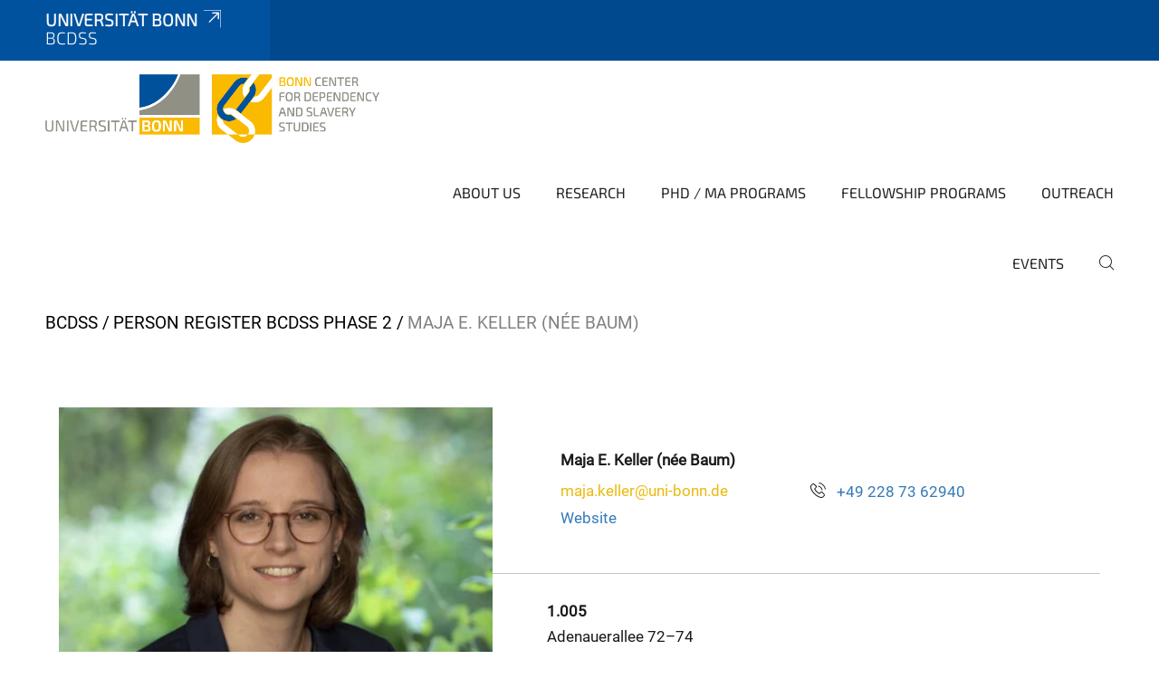

--- FILE ---
content_type: text/html;charset=utf-8
request_url: https://www.dependency.uni-bonn.de/en/person-register-bcdss-phase-2/maja-e-keller-nee-baum?set_language=en
body_size: 5232
content:
<!DOCTYPE html>
<html xmlns="http://www.w3.org/1999/xhtml" lang="en" xml:lang="en">
<head><meta http-equiv="Content-Type" content="text/html; charset=UTF-8" /><link data-head-resource="1" rel="stylesheet" href="/++theme++barceloneta/css/barceloneta.min.css" /><link data-head-resource="1" rel="stylesheet" type="text/css" href="/++theme++unibonn.theme/css/style.css?tag=21-01-2026_12-16-00" /><link rel="canonical" href="https://www.dependency.uni-bonn.de/en/person-register-bcdss-phase-2/maja-e-keller-nee-baum" /><link rel="preload icon" type="image/vnd.microsoft.icon" href="https://www.dependency.uni-bonn.de/en/favicon.ico" /><link rel="mask-icon" href="https://www.dependency.uni-bonn.de/en/favicon.ico" /><link href="https://www.dependency.uni-bonn.de/en/@@search" rel="search" title="Search this site" /><link data-bundle="easyform" href="https://www.dependency.uni-bonn.de/++webresource++b6e63fde-4269-5984-a67a-480840700e9a/++resource++easyform.css" media="all" rel="stylesheet" type="text/css" /><link data-bundle="multilingual" href="https://www.dependency.uni-bonn.de/++webresource++f30a16e6-dac4-5f5f-a036-b24364abdfc8/++resource++plone.app.multilingual.stylesheet/multilingual.css" media="all" rel="stylesheet" type="text/css" /><link data-bundle="plone-fullscreen" href="https://www.dependency.uni-bonn.de/++webresource++ac83a459-aa2c-5a45-80a9-9d3e95ae0847/++plone++static/plone-fullscreen/fullscreen.css" media="all" rel="stylesheet" type="text/css" /><script async="True" data-bundle="plone-fullscreen" integrity="sha384-yAbXscL0aoE/0AkFhaGNz6d74lDy9Cz7PXfkWNqRnFm0/ewX0uoBBoyPBU5qW7Nr" src="https://www.dependency.uni-bonn.de/++webresource++6aa4c841-faf5-51e8-8109-90bd97e7aa07/++plone++static/plone-fullscreen/fullscreen.js"></script><script data-bundle="plone" integrity="sha384-6Wh7fW8sei4bJMY3a6PIfr5jae6gj9dIadjpiDZBJsr9pJ5gW0bsg0IzoolcL3H0" src="https://www.dependency.uni-bonn.de/++webresource++cff93eba-89cf-5661-8beb-464cc1d0cbc7/++plone++static/bundle-plone/bundle.min.js"></script><script type="text/javascript">
var _paq = window._paq || [];
/* tracker methods like "setCustomDimension" should be called before "trackPageView" */
_paq.push(['trackPageView']);
_paq.push(['enableLinkTracking']);
(function() {
var u="https://webstat.hrz.uni-bonn.de/";
_paq.push(['setTrackerUrl', u+'matomo.php']);
_paq.push(['setSiteId', '110']);
var d=document, g=d.createElement('script'), s=d.getElementsByTagName('script')[0];
g.type='text/javascript'; g.async=true; g.defer=true; g.src=u+'matomo.js'; s.parentNode.insertBefore(g,s);
})();
</script><script data-head-resource="1" src="/++theme++unibonn.theme/js/libs.js?tag=21-01-2026_12-16-26"></script><script data-head-resource="1" src="/++theme++unibonn.theme/js/script.js?tag=21-01-2026_12-16-26"></script>
  <meta charset="utf-8"><meta charset="utf-8" /><meta name="twitter:card" content="summary" /><meta property="og:site_name" content="Bonn Center for Dependency and Slavery Studies" /><meta property="og:title" content="Maja E. Keller (née Baum)" /><meta property="og:type" content="website" /><meta property="og:description" content="" /><meta property="og:url" content="https://www.dependency.uni-bonn.de/en/person-register-bcdss-phase-2/maja-e-keller-nee-baum" /><meta property="og:image" content="https://www.dependency.uni-bonn.de/@@site-logo/Logo BCDSS_web.png" /><meta property="og:image:type" content="image/png" /><meta name="viewport" content="width=device-width, initial-scale=1.0" /><meta name="generator" content="Plone - https://plone.org/" /></meta>
  <meta http-equiv="X-UA-Compatible" content="IE=edge"><meta charset="utf-8" /><meta name="twitter:card" content="summary" /><meta property="og:site_name" content="Bonn Center for Dependency and Slavery Studies" /><meta property="og:title" content="Maja E. Keller (née Baum)" /><meta property="og:type" content="website" /><meta property="og:description" content="" /><meta property="og:url" content="https://www.dependency.uni-bonn.de/en/person-register-bcdss-phase-2/maja-e-keller-nee-baum" /><meta property="og:image" content="https://www.dependency.uni-bonn.de/@@site-logo/Logo BCDSS_web.png" /><meta property="og:image:type" content="image/png" /><meta name="viewport" content="width=device-width, initial-scale=1.0" /><meta name="generator" content="Plone - https://plone.org/" /></meta>
  <meta name="viewport" content="width=device-width, initial-scale=1"><meta charset="utf-8" /><meta name="twitter:card" content="summary" /><meta property="og:site_name" content="Bonn Center for Dependency and Slavery Studies" /><meta property="og:title" content="Maja E. Keller (née Baum)" /><meta property="og:type" content="website" /><meta property="og:description" content="" /><meta property="og:url" content="https://www.dependency.uni-bonn.de/en/person-register-bcdss-phase-2/maja-e-keller-nee-baum" /><meta property="og:image" content="https://www.dependency.uni-bonn.de/@@site-logo/Logo BCDSS_web.png" /><meta property="og:image:type" content="image/png" /><meta name="viewport" content="width=device-width, initial-scale=1.0" /><meta name="generator" content="Plone - https://plone.org/" /></meta>
  <title>Maja E. Keller (née Baum) — BCDSS</title>
</head>
<body id="visual-portal-wrapper" class="col-content frontend icons-on navigation-theme-navigation_default portaltype-businesscard section-person-register-bcdss-phase-2 site-en subsection-maja-e-keller-nee-baum template-view thumbs-on userrole-anonymous viewpermission-view" dir="ltr" data-base-url="https://www.dependency.uni-bonn.de/en/person-register-bcdss-phase-2/maja-e-keller-nee-baum" data-view-url="https://www.dependency.uni-bonn.de/en/person-register-bcdss-phase-2/maja-e-keller-nee-baum" data-portal-url="https://www.dependency.uni-bonn.de" data-i18ncatalogurl="https://www.dependency.uni-bonn.de/plonejsi18n" data-lazy_loading_image_scales="[{&quot;id&quot;: &quot;large&quot;, &quot;value&quot;: 768}, {&quot;id&quot;: &quot;preview&quot;, &quot;value&quot;: 400}, {&quot;id&quot;: &quot;mini&quot;, &quot;value&quot;: 200}, {&quot;id&quot;: &quot;thumb&quot;, &quot;value&quot;: 128}, {&quot;id&quot;: &quot;tile&quot;, &quot;value&quot;: 64}, {&quot;id&quot;: &quot;icon&quot;, &quot;value&quot;: 32}, {&quot;id&quot;: &quot;listing&quot;, &quot;value&quot;: 16}]" data-pat-pickadate="{&quot;date&quot;: {&quot;selectYears&quot;: 200}, &quot;time&quot;: {&quot;interval&quot;: 5 } }" data-pat-plone-modal="{&quot;actionOptions&quot;: {&quot;displayInModal&quot;: false}}"><div class="outer-wrapper">
    <div class="inner-wrapper">

      <div id="fontfamilies">
  <style>@font-face{font-family:'testfont';src: url('https://www.dependency.uni-bonn.de/font-families/default-fonts/view/++widget++form.widgets.file_eot/@@download');src: url('https://www.dependency.uni-bonn.de/font-families/default-fonts/view/++widget++form.widgets.file_eot/@@download') format('embedded-opentype'),url('https://www.dependency.uni-bonn.de/font-families/default-fonts/view/++widget++form.widgets.file_svg/@@download') format('svg'),url('https://www.dependency.uni-bonn.de/font-families/default-fonts/view/++widget++form.widgets.file_woff/@@download') format('woff'),url('https://www.dependency.uni-bonn.de/font-families/default-fonts/view/++widget++form.widgets.file_ttf/@@download') format('truetype');font-weight:normal;font-style:normal;}.testfont-icon-home:before{content:"\e902";font-family:testfont}.testfont-icon-pencil:before{content:"\e905";font-family:testfont}.testfont-icon-music:before{content:"\e911";font-family:testfont}.testfont-icon-bell:before{content:"\e951";font-family:testfont}
@font-face{font-family:'uni-bonn';src: url('https://www.dependency.uni-bonn.de/font-families/unibonn-fonts/view/++widget++form.widgets.file_eot/@@download');src: url('https://www.dependency.uni-bonn.de/font-families/unibonn-fonts/view/++widget++form.widgets.file_eot/@@download') format('embedded-opentype'),url('https://www.dependency.uni-bonn.de/font-families/unibonn-fonts/view/++widget++form.widgets.file_svg/@@download') format('svg'),url('https://www.dependency.uni-bonn.de/font-families/unibonn-fonts/view/++widget++form.widgets.file_woff/@@download') format('woff'),url('https://www.dependency.uni-bonn.de/font-families/unibonn-fonts/view/++widget++form.widgets.file_ttf/@@download') format('truetype');font-weight:normal;font-style:normal;}.uni-bonn-icon-arrow-down:before{content:"\e900";font-family:uni-bonn}.uni-bonn-icon-arrow-top:before{content:"\e901";font-family:uni-bonn}.uni-bonn-icon-close:before{content:"\e902";font-family:uni-bonn}.uni-bonn-icon-arrow-right:before{content:"\e903";font-family:uni-bonn}.uni-bonn-icon-arrow-left:before{content:"\e904";font-family:uni-bonn}.uni-bonn-icon-external:before{content:"\e905";font-family:uni-bonn}.uni-bonn-icon-search:before{content:"\e906";font-family:uni-bonn}.uni-bonn-icon-whatsapp-outline:before{content:"\e907";font-family:uni-bonn}.uni-bonn-icon-whatsapp:before{content:"\e908";font-family:uni-bonn}.uni-bonn-icon-youtube:before{content:"\e909";font-family:uni-bonn}.uni-bonn-icon-youtube-outline:before{content:"\e90a";font-family:uni-bonn}.uni-bonn-icon-instagram:before{content:"\e90b";font-family:uni-bonn}.uni-bonn-icon-instagram-outline:before{content:"\e90c";font-family:uni-bonn}.uni-bonn-icon-linkedin:before{content:"\e90d";font-family:uni-bonn}.uni-bonn-icon-linkedin-outline:before{content:"\e90e";font-family:uni-bonn}.uni-bonn-icon-xing:before{content:"\e90f";font-family:uni-bonn}.uni-bonn-icon-xing-outline:before{content:"\e910";font-family:uni-bonn}.uni-bonn-icon-twitter:before{content:"\e911";font-family:uni-bonn}.uni-bonn-icon-twitter-outline:before{content:"\e912";font-family:uni-bonn}.uni-bonn-icon-facebook:before{content:"\e913";font-family:uni-bonn}.uni-bonn-icon-facebook-outline:before{content:"\e914";font-family:uni-bonn}.uni-bonn-icon-navigation:before{content:"\e915";font-family:uni-bonn}.uni-bonn-icon-phone-book:before{content:"\e917";font-family:uni-bonn}.uni-bonn-icon-information:before{content:"\e918";font-family:uni-bonn}.uni-bonn-icon-checkbox:before{content:"\e919";font-family:uni-bonn}.uni-bonn-icon-filter-kachel:before{content:"\e91a";font-family:uni-bonn}.uni-bonn-icon-filter:before{content:"\e91b";font-family:uni-bonn}.uni-bonn-icon-filter-liste:before{content:"\e91c";font-family:uni-bonn}.uni-bonn-icon-delete:before{content:"\e91d";font-family:uni-bonn}.uni-bonn-icon-filter-liste-inaktiv:before{content:"\e91e";font-family:uni-bonn}.uni-bonn-icon-cheackbox-aktiv:before{content:"\e91f";font-family:uni-bonn}.uni-bonn-icon-filter-kachel-aktiv:before{content:"\e920";font-family:uni-bonn}.uni-bonn-icon-event:before{content:"\e921";font-family:uni-bonn}.uni-bonn-icon-video:before{content:"\e922";font-family:uni-bonn}.uni-bonn-icon-phone:before{content:"\e923";font-family:uni-bonn}.uni-bonn-icon-fax:before{content:"\e924";font-family:uni-bonn}.uni-bonn-icon-link:before{content:"\e925";font-family:uni-bonn}.uni-bonn-icon-download:before{content:"\e926";font-family:uni-bonn}.uni-bonn-icon-print:before{content:"\e927";font-family:uni-bonn}.uni-bonn-icon-x:before{content:"\e928";font-family:uni-bonn}.uni-bonn-icon-x-outline:before{content:"\e929";font-family:uni-bonn}.uni-bonn-icon-bluesky:before{content:"\e92a";font-family:uni-bonn}.uni-bonn-icon-bluesky-outline:before{content:"\e92b";font-family:uni-bonn}.uni-bonn-icon-location-1:before{content:"\e916";font-family:uni-bonn}.uni-bonn-icon-mastodon:before{content:"\e92c";font-family:uni-bonn}.uni-bonn-icon-mastodon-outline:before{content:"\e92d";font-family:uni-bonn}
@font-face{font-family:'Uni-Bonn-official';src: url('https://www.dependency.uni-bonn.de/font-families/uni-bonn-official/view/++widget++form.widgets.file_eot/@@download');src: url('https://www.dependency.uni-bonn.de/font-families/uni-bonn-official/view/++widget++form.widgets.file_eot/@@download') format('embedded-opentype'),url('https://www.dependency.uni-bonn.de/font-families/uni-bonn-official/view/++widget++form.widgets.file_svg/@@download') format('svg'),url('https://www.dependency.uni-bonn.de/font-families/uni-bonn-official/view/++widget++form.widgets.file_woff/@@download') format('woff'),url('https://www.dependency.uni-bonn.de/font-families/uni-bonn-official/view/++widget++form.widgets.file_ttf/@@download') format('truetype');font-weight:normal;font-style:normal;}.Uni-Bonn-official-icon-fakten-zahlen:before{content:"\e900";font-family:Uni-Bonn-official}.Uni-Bonn-official-icon-forschung:before{content:"\e901";font-family:Uni-Bonn-official}.Uni-Bonn-official-icon-informationen:before{content:"\e902";font-family:Uni-Bonn-official}.Uni-Bonn-official-icon-orientierung:before{content:"\e903";font-family:Uni-Bonn-official}.Uni-Bonn-official-icon-transfer:before{content:"\e904";font-family:Uni-Bonn-official}.Uni-Bonn-official-icon-promotion:before{content:"\e905";font-family:Uni-Bonn-official}.Uni-Bonn-official-icon-hochschulsport:before{content:"\e906";font-family:Uni-Bonn-official}.Uni-Bonn-official-icon-it:before{content:"\e907";font-family:Uni-Bonn-official}.Uni-Bonn-official-icon-argelander:before{content:"\e908";font-family:Uni-Bonn-official}.Uni-Bonn-official-icon-diversity:before{content:"\e909";font-family:Uni-Bonn-official}.Uni-Bonn-official-icon-sprache:before{content:"\e90a";font-family:Uni-Bonn-official}.Uni-Bonn-official-icon-veranstaltung:before{content:"\e90b";font-family:Uni-Bonn-official}.Uni-Bonn-official-icon-studieren:before{content:"\e90c";font-family:Uni-Bonn-official}.Uni-Bonn-official-icon-ranking:before{content:"\e90d";font-family:Uni-Bonn-official}.Uni-Bonn-official-icon-beratung:before{content:"\e90e";font-family:Uni-Bonn-official}.Uni-Bonn-official-icon-foerderung:before{content:"\e90f";font-family:Uni-Bonn-official}.Uni-Bonn-official-icon-qualitaetssicherung:before{content:"\e910";font-family:Uni-Bonn-official}.Uni-Bonn-official-icon-lernplattform:before{content:"\e911";font-family:Uni-Bonn-official}.Uni-Bonn-official-icon-alumni:before{content:"\e912";font-family:Uni-Bonn-official}.Uni-Bonn-official-icon-postdocs:before{content:"\e913";font-family:Uni-Bonn-official}.Uni-Bonn-official-icon-strategie:before{content:"\e914";font-family:Uni-Bonn-official}.Uni-Bonn-official-icon-lehre:before{content:"\e91c";font-family:Uni-Bonn-official}.Uni-Bonn-official-icon-exellenz:before{content:"\e91d";font-family:Uni-Bonn-official}.Uni-Bonn-official-icon-multiplikatoren:before{content:"\e91e";font-family:Uni-Bonn-official}.Uni-Bonn-official-icon-kontakt:before{content:"\e91f";font-family:Uni-Bonn-official}.Uni-Bonn-official-icon-ort:before{content:"\e920";font-family:Uni-Bonn-official}.Uni-Bonn-official-icon-international:before{content:"\e921";font-family:Uni-Bonn-official}.Uni-Bonn-official-icon-sprechstunde:before{content:"\e922";font-family:Uni-Bonn-official}.Uni-Bonn-official-icon-fortbildung:before{content:"\e923";font-family:Uni-Bonn-official}.Uni-Bonn-official-icon-bibliothek:before{content:"\e924";font-family:Uni-Bonn-official}.Uni-Bonn-official-icon-oeffnungszeiten:before{content:"\e925";font-family:Uni-Bonn-official}.Uni-Bonn-official-icon-auszeichnungen:before{content:"\e926";font-family:Uni-Bonn-official}.Uni-Bonn-official-icon-unie915:before{content:"\e915";font-family:Uni-Bonn-official}.Uni-Bonn-official-icon-unie916:before{content:"\e916";font-family:Uni-Bonn-official}.Uni-Bonn-official-icon-unie917:before{content:"\e917";font-family:Uni-Bonn-official}.Uni-Bonn-official-icon-unie918:before{content:"\e918";font-family:Uni-Bonn-official}.Uni-Bonn-official-icon-unie919:before{content:"\e919";font-family:Uni-Bonn-official}.Uni-Bonn-official-icon-unie91a:before{content:"\e91a";font-family:Uni-Bonn-official}.Uni-Bonn-official-icon-unie91b:before{content:"\e91b";font-family:Uni-Bonn-official}.Uni-Bonn-official-icon-transfer-puzzle:before{content:"\e927";font-family:Uni-Bonn-official}.Uni-Bonn-official-icon-transfer-arrow:before{content:"\e928";font-family:Uni-Bonn-official}</style>
</div>
      

      <div id="unibonn-topbar" class="unibonn-institute-topbar show-title">
    <div class="container">
        <div class="row">
            <div class="col-md-9" id="topbar-left-wrapper">
                <div id="unibonn-institute-portalname">
                    
                        
                        <p id="unibonn-title"><a href="https://www.uni-bonn.de">Universität Bonn</a></p>
                    
                    <p id="institute-title">BCDSS</p>
                </div>
                <div id="language-selector">
                    

                </div>
            </div>
            <div class="col-md-3" id="topbar-right-wrapper">
                
  

            </div>
        </div>
    </div>
</div>

      <header id="company-header" class="unibonn">

    <div class="header-template-0 header-image-size-1">
      <div class="container">
        <div id="company-topbar" class="container ">
          
  <div id="company-logo">
    
      <a class="portal-logo logo_desktop" href="https://www.dependency.uni-bonn.de/en" title="Bonn Center for Dependency and Slavery Studies">
        <img alt="Bonn Center for Dependency and Slavery Studies" title="Bonn Center for Dependency and Slavery Studies" src="https://www.dependency.uni-bonn.de/en/@@logo?logo_type=logo_desktop" />
      </a>
    
      <a class="portal-logo logo_mobile" href="https://www.dependency.uni-bonn.de/en" title="Bonn Center for Dependency and Slavery Studies">
        <img alt="Bonn Center for Dependency and Slavery Studies" title="Bonn Center for Dependency and Slavery Studies" src="https://www.dependency.uni-bonn.de/en/@@logo?logo_type=logo_mobile" />
      </a>
    
      <a class="portal-logo logo_mobile_navigation" href="https://www.dependency.uni-bonn.de/en" title="Bonn Center for Dependency and Slavery Studies">
        <img alt="Bonn Center for Dependency and Slavery Studies" title="Bonn Center for Dependency and Slavery Studies" src="https://www.dependency.uni-bonn.de/en/@@logo?logo_type=logo_mobile_navigation" />
      </a>
    
  </div>

          
  

          <div id="navigation-overlay"></div>
          

  <div class="sidenavigation-links">
    <button id="toggle-navigation" class="sidenavigation-link" aria-label="Toggle Navigation">
      <i class="icon-unibonn-navigation"></i>
    </button>
    
  </div>

  
    <div id="company-navigation-main" class="desktop">
      <nav class="main-navigation">
        
  <ul class="main-navigation-sections">
    
      <li class="section-0 has-subsections">
        <a class="has-subsections" href="https://www.dependency.uni-bonn.de/en/about-us" data-uid="02281f6cacd54c07a82ce25b09942557">
          About Us
        </a>
      </li>
    
      <li class="section-0 has-subsections">
        <a class="has-subsections" href="https://www.dependency.uni-bonn.de/en/research" data-uid="697388b203534a61b2cd151e6ddfb656">
          Research
        </a>
      </li>
    
      <li class="section-0 has-subsections">
        <a class="has-subsections" href="https://www.dependency.uni-bonn.de/en/academic-and-master-programs" data-uid="b2d039e25dc746db9808c1e03092d33f">
          PhD / MA Programs
        </a>
      </li>
    
      <li class="section-0 has-subsections">
        <a class="has-subsections" href="https://www.dependency.uni-bonn.de/en/fellowship-programs" data-uid="b4b900ee1e40425b86d3fa32c9670fd8">
          Fellowship Programs
        </a>
      </li>
    
      <li class="section-0 has-subsections">
        <a class="has-subsections" href="https://www.dependency.uni-bonn.de/en/outreach" data-uid="c0fb5daea530469aafc23805fcd8a47a">
          Outreach
        </a>
      </li>
    
      <li class="section-0">
        <a class="" href="https://www.dependency.uni-bonn.de/en/events" data-uid="70c6b1faff9c4a57bcb0eb8c4f11a2d0">
          Events
        </a>
      </li>
    
    
        <li class="search">
          <a href="https://www.dependency.uni-bonn.de/en/search" title="search">
            <i class="icon-unibonn icon-unibonn-search"></i>
          </a>
        </li>
    
  </ul>

      </nav>
    </div>

    <div id="company-navigation" class="menu">
      <button class="close-navigation-menu close-desktop-navigation" aria-label="close">
        <i class="icon-unibonn-close"></i>
      </button>

      <div id="navigation-menu-header">
        
          <a class="portal-logo logo_mobile_menu" href="https://www.dependency.uni-bonn.de/en" title="Bonn Center for Dependency and Slavery Studies">
            <img alt="Bonn Center for Dependency and Slavery Studies" title="Bonn Center for Dependency and Slavery Studies" src="https://www.dependency.uni-bonn.de/en/@@logo?logo_type=logo_mobile_navigation" />
          </a>
        

        <ul class="navigation-menu-header-actions">
          
            <li>
              <a class="open-search" href="https://www.dependency.uni-bonn.de/en/search" title="search">
                <i class="icon-unibonn icon-unibonn-search"></i>
              </a>
            </li>
          
          <li>
            <a class="close-navigation-menu" id="close-navigation" title="close">
              <i class="icon-unibonn-navigation"></i>
            </a>
          </li>
        </ul>
      </div>

      <div class="searchbar">
        <form action="https://www.dependency.uni-bonn.de/en/search">
          <button class="start-search" aria-label="Start Search"><i class="left icon-unibonn icon-unibonn-search"></i>
          </button>
          <input class="search-input" type="text" name="SearchableText" aria-label="Search" />
          <button class="clear-search" aria-label="Clear Search"><i class="icon-unibonn icon-unibonn-close"></i>
          </button>
        </form>
      </div>

      <nav class="main-navigation">
        <div class="navigation-level">
          <div class="spinner" style="display: block"></div>
        </div>
      </nav>

    </div>
  

        </div>
      </div>
      
  

    </div>

  </header>

      <div id="anchors"></div>

      <div id="company-content" class="container-fluid main-content-wrapper">
        <div class="row status-message-row set-max-width">
          <aside id="global_statusmessage" class="container">
      

      <div>
      </div>
    </aside>
        </div>
        <nav class="breadcrumbs">
  <span id="breadcrumbs-you-are-here" class="hiddenStructure">You are here:</span>

  <ol aria-labelledby="breadcrumbs-you-are-here">
    <li id="breadcrumbs-home">
      <a href="https://www.dependency.uni-bonn.de/en">BCDSS</a>
    </li>
    <li id="breadcrumbs-1">
      
        <a href="https://www.dependency.uni-bonn.de/en/person-register-bcdss-phase-2">Person Register BCDSS Phase 2</a>
        
      
    </li>
    <li id="breadcrumbs-2">
      
        
        <span id="breadcrumbs-current">Maja E. Keller (née Baum)</span>
      
    </li>
  </ol>
</nav>
        <main id="main-container" class="row">
          <div id="column1-container"></div>
          <div class="col-xs-12 col-sm-12">
              <article id="content">

            

              <header>

                <div id="viewlet-above-content-title">
</div>

                

                <div id="viewlet-below-content-title">
</div>

                

                <div id="viewlet-below-content-description"></div>

              </header>

              <div id="viewlet-above-content-body"></div>

              <div id="content-core">
                
  <div class="container">
    <div class="row">
      <div class="col-xs-12 col-sm-12">
        
  <div class="businesscard-content ">

    

    
      

      
        <div class="row businesscard has-image">
          <div class="col-lg-5 image">
            <img src="https://www.dependency.uni-bonn.de/en/person-register-bcdss-phase-2/maja-e-keller-nee-baum/@@images/image/preview" alt="Maja E. Keller (née Baum)" style="object-position: 50.0000% 50.0000%" />
            <div class="copyright">© Barbara Frommann</div>
          </div>

          <div class="col-lg-7 info">
            <div class="row">
              <div class="col-md-12 contact">
                <div class="row">
                  <div class="col-md-12 contact-name">
                                    <span class="name">
                                         Maja E. Keller (née Baum) 
                                    </span>
                    
                  </div>
                </div>
                <div class="row row-flex">
                  <div class="col-flex-auto contact-email">
                    <p class="email">
                      <a href="mailto:maja.keller@uni-bonn.de">maja.keller@uni-bonn.de</a>
                    </p>
                    
                  </div>
                  <div class="col-flex-auto contact-website">
                    <p class="website">
                      <a href="https://www.dependency.uni-bonn.de/en/people/phd-researchers/maja-e-baum">Website</a>
                    </p>
                  </div>
                  <div class="col-flex-grow contact-phone">
                    <p class="phone">
                      <i class="icon-unibonn icon-unibonn-phone"></i>
                      <a href="tel:+49 228 73 62940">+49 228 73 62940</a>
                    </p>
                    
                  </div>
                </div>
              </div>
            </div>

            <div class="row">
              
                <div class="col-md-12 address address-office">
                  
                    <p class="room">1.005</p>
                  
                    <p class="street">Adenauerallee 72–74</p>
                  
                    <p class="zipcode city">53113 Bonn</p>
                  
                </div>
              
            </div>

          </div>
        </div>
      
    
  </div>

        </div>
      </div>
    </div>

              </div>

              <div id="viewlet-below-content-body">


</div>

            
            <footer>
              <div id="viewlet-below-content">
</div>
            </footer>
          </article>
          </div>
          <div id="column2-container"></div>
        </main>
      </div>

      <div id="spinner">
        <div class="spinner-box">
          Wird geladen
        </div>
        <div class="loader">
          <span></span>
          <span></span>
          <span></span>
          <span></span>
        </div>
      </div>
      

      <footer id="company-footer" class="unibonn">
        
        <div id="viewlet-footer-category-links">
  <div class="container">
    <label>Quick Links</label>

    <div class="wrapper">
      <dl>
        <dt>
          <i class="d-inline-block d-lg-none "></i>
          <span>Research at the University of Bonn</span>
        </dt>
        <dd>
          <a href="https://www.uni-bonn.de/en/research-and-teaching/research-profile/excellence-strategy/excellence-strategy?set_language=en">Clusters of Excellence </a>
        </dd>
        <dd>
          <a href="https://www.uni-bonn.de/de/forschung-lehre/forschungsprofil/transdisziplinaere-forschungsbereiche">Transdisciplinary Research</a>
        </dd>
      </dl>
      <dl>
        <dt>
          <i class="d-inline-block d-lg-none "></i>
          <span>Bonn University and State Library </span>
        </dt>
        <dd>
          <a href="https://www.ulb.uni-bonn.de/de">ULB</a>
        </dd>
      </dl>
    </div>
  </div>
</div>
        
  <div id="upper-footer">
    <div class="container">
      <div class="row">
        <div class="col-md-6">
          
          <a class="phone" href="tel:Phone: +49 228 73 62442">
            Phone: +49 228 73 62442
          </a><br />
          
        </div>

        <div class="col-sm-6 col-md-6">
          
          <div class="clear"></div>
          <div class="social-media">
            <a target="_blank" href="https://www.facebook.com/DependencyBonn/" title="DependencyBonn"><i class="icon-unibonn uni-bonn-icon-facebook"></i></a>
            <a target="_blank" href="https://bsky.app/profile/dependencybonn.de" title="@bluesky.dependencybonn.de"><i class="icon-unibonn uni-bonn-icon-bluesky"></i></a>
            <a target="_blank" href="https://www.youtube.com/channel/UCH4JT5ZXagU2p3E_VWqKQuw" title="DependencyBonnYouTube"><i class="icon-unibonn uni-bonn-icon-youtube"></i></a>
            <a target="_blank" href="https://www.instagram.com/dependencybonn" title="@dependencybonn"><i class="icon-unibonn uni-bonn-icon-instagram"></i></a>
            <a target="_blank" href="https://www.linkedin.com/company/dependencybonn" title="dependencybonn"><i class="icon-unibonn uni-bonn-icon-linkedin"></i></a>
          </div>
        </div>
      </div>
    </div>
  </div>

  <div id="lower-footer">
    <div class="container">
      <div class="row">
        <div class="col-md-6">
          <span class="company-name">
            Rheinische Friedrich-Wilhelms-Universität Bonn
          </span>
          
        </div>
        <div class="col-md-6">
          <div class="site-actions">
            
              <a href="https://www.dependency.uni-bonn.de/en/imprint">Imprint</a>
            
              <a href="https://www.dependency.uni-bonn.de/en/datenschutzerklarung">Datenschutzerklärung</a>
            
              <a href="https://www.chancengerechtigkeit.uni-bonn.de/en/accessibility?form.widgets.affected_page__url_=https%3A%2F%2Fwww.dependency.uni-bonn.de%2Fen%2Fperson-register-bcdss-phase-2%2Fmaja-e-keller-nee-baum">Accessibility</a>
            
          </div>
        </div>
      </div>
    </div>
  </div>


      </footer>

    </div>
  </div><div id="unibonn-scripts"></div></body>
</html>

--- FILE ---
content_type: text/javascript; charset=utf-8
request_url: https://www.dependency.uni-bonn.de/++theme++unibonn.theme/js/libs.js?tag=21-01-2026_12-16-26
body_size: 204960
content:
window.__define=window.define,window.__require=window.require,window.define=void 0,window.require=void 0,function(t){var e=function(t,e,A){"use strict";var i,n;if(function(){var e,A={lazyClass:"lazyload",loadedClass:"lazyloaded",loadingClass:"lazyloading",preloadClass:"lazypreload",errorClass:"lazyerror",autosizesClass:"lazyautosizes",srcAttr:"data-src",srcsetAttr:"data-srcset",sizesAttr:"data-sizes",minSize:40,customMedia:{},init:!0,expFactor:1.5,hFac:.8,loadMode:2,loadHidden:!0,ricTimeout:0,throttleDelay:125};for(e in n=t.lazySizesConfig||t.lazysizesConfig||{},A)e in n||(n[e]=A[e])}(),!e||!e.getElementsByClassName)return{init:function(){},cfg:n,noSupport:!0};var o=e.documentElement,s=t.HTMLPictureElement,r="addEventListener",a="getAttribute",l=t[r].bind(t),c=t.setTimeout,h=t.requestAnimationFrame||c,u=t.requestIdleCallback,d=/^picture$/i,p=["load","error","lazyincluded","_lazyloaded"],f={},g=Array.prototype.forEach,m=function(t,e){return f[e]||(f[e]=new RegExp("(\\s|^)"+e+"(\\s|$)")),f[e].test(t[a]("class")||"")&&f[e]},B=function(t,e){m(t,e)||t.setAttribute("class",(t[a]("class")||"").trim()+" "+e)},v=function(t,e){var A;(A=m(t,e))&&t.setAttribute("class",(t[a]("class")||"").replace(A," "))},w=function(t,e,A){var i=A?r:"removeEventListener";A&&w(t,e),p.forEach((function(A){t[i](A,e)}))},y=function(t,A,n,o,s){var r=e.createEvent("Event");return n||(n={}),n.instance=i,r.initEvent(A,!o,!s),r.detail=n,t.dispatchEvent(r),r},_=function(e,A){var i;!s&&(i=t.picturefill||n.pf)?(A&&A.src&&!e[a]("srcset")&&e.setAttribute("srcset",A.src),i({reevaluate:!0,elements:[e]})):A&&A.src&&(e.src=A.src)},C=function(t,e){return(getComputedStyle(t,null)||{})[e]},Q=function(t,e,A){for(A=A||t.offsetWidth;A<n.minSize&&e&&!t._lazysizesWidth;)A=e.offsetWidth,e=e.parentNode;return A},b=function(){var t,A,i=[],n=[],o=i,s=function(){var e=o;for(o=i.length?n:i,t=!0,A=!1;e.length;)e.shift()();t=!1},r=function(i,n){t&&!n?i.apply(this,arguments):(o.push(i),A||(A=!0,(e.hidden?c:h)(s)))};return r._lsFlush=s,r}(),F=function(t,e){return e?function(){b(t)}:function(){var e=this,A=arguments;b((function(){t.apply(e,A)}))}},U=function(t){var e,i=0,o=n.throttleDelay,s=n.ricTimeout,r=function(){e=!1,i=A.now(),t()},a=u&&s>49?function(){u(r,{timeout:s}),s!==n.ricTimeout&&(s=n.ricTimeout)}:F((function(){c(r)}),!0);return function(t){var n;(t=!0===t)&&(s=33),e||(e=!0,(n=o-(A.now()-i))<0&&(n=0),t||n<9?a():c(a,n))}},E=function(t){var e,i,n=function(){e=null,t()},o=function(){var t=A.now()-i;t<99?c(o,99-t):(u||n)(n)};return function(){i=A.now(),e||(e=c(o,99))}},x=function(){var s,u,p,f,Q,x,H,L,I,S,k,P,M=/^img$/i,O=/^iframe$/i,D="onscroll"in t&&!/(gle|ing)bot/.test(navigator.userAgent),z=0,K=0,R=-1,N=function(t){K--,(!t||K<0||!t.target)&&(K=0)},W=function(t){return null==P&&(P="hidden"==C(e.body,"visibility")),P||!("hidden"==C(t.parentNode,"visibility")&&"hidden"==C(t,"visibility"))},G=function(t,A){var i,n=t,s=W(t);for(L-=A,k+=A,I-=A,S+=A;s&&(n=n.offsetParent)&&n!=e.body&&n!=o;)(s=(C(n,"opacity")||1)>0)&&"visible"!=C(n,"overflow")&&(i=n.getBoundingClientRect(),s=S>i.left&&I<i.right&&k>i.top-1&&L<i.bottom+1);return s},j=function(){var t,A,r,l,c,h,d,p,g,m,B,v,w=i.elements;if((f=n.loadMode)&&K<8&&(t=w.length)){for(A=0,R++;A<t;A++)if(w[A]&&!w[A]._lazyRace)if(!D||i.prematureUnveil&&i.prematureUnveil(w[A]))J(w[A]);else if((p=w[A][a]("data-expand"))&&(h=1*p)||(h=z),m||(m=!n.expand||n.expand<1?o.clientHeight>500&&o.clientWidth>500?500:370:n.expand,i._defEx=m,B=m*n.expFactor,v=n.hFac,P=null,z<B&&K<1&&R>2&&f>2&&!e.hidden?(z=B,R=0):z=f>1&&R>1&&K<6?m:0),g!==h&&(x=innerWidth+h*v,H=innerHeight+h,d=-1*h,g=h),r=w[A].getBoundingClientRect(),(k=r.bottom)>=d&&(L=r.top)<=H&&(S=r.right)>=d*v&&(I=r.left)<=x&&(k||S||I||L)&&(n.loadHidden||W(w[A]))&&(u&&K<3&&!p&&(f<3||R<4)||G(w[A],h))){if(J(w[A]),c=!0,K>9)break}else!c&&u&&!l&&K<4&&R<4&&f>2&&(s[0]||n.preloadAfterLoad)&&(s[0]||!p&&(k||S||I||L||"auto"!=w[A][a](n.sizesAttr)))&&(l=s[0]||w[A]);l&&!c&&J(l)}},V=U(j),Z=function(t){var e=t.target;e._lazyCache?delete e._lazyCache:(N(t),B(e,n.loadedClass),v(e,n.loadingClass),w(e,X),y(e,"lazyloaded"))},$=F(Z),X=function(t){$({target:t.target})},Y=function(t){var e,A=t[a](n.srcsetAttr);(e=n.customMedia[t[a]("data-media")||t[a]("media")])&&t.setAttribute("media",e),A&&t.setAttribute("srcset",A)},q=F((function(t,e,A,i,o){var s,r,l,h,u,f;(u=y(t,"lazybeforeunveil",e)).defaultPrevented||(i&&(A?B(t,n.autosizesClass):t.setAttribute("sizes",i)),r=t[a](n.srcsetAttr),s=t[a](n.srcAttr),o&&(h=(l=t.parentNode)&&d.test(l.nodeName||"")),f=e.firesLoad||"src"in t&&(r||s||h),u={target:t},B(t,n.loadingClass),f&&(clearTimeout(p),p=c(N,2500),w(t,X,!0)),h&&g.call(l.getElementsByTagName("source"),Y),r?t.setAttribute("srcset",r):s&&!h&&(O.test(t.nodeName)?function(t,e){try{t.contentWindow.location.replace(e)}catch(A){t.src=e}}(t,s):t.src=s),o&&(r||h)&&_(t,{src:s})),t._lazyRace&&delete t._lazyRace,v(t,n.lazyClass),b((function(){var e=t.complete&&t.naturalWidth>1;f&&!e||(e&&B(t,"ls-is-cached"),Z(u),t._lazyCache=!0,c((function(){"_lazyCache"in t&&delete t._lazyCache}),9)),"lazy"==t.loading&&K--}),!0)})),J=function(t){if(!t._lazyRace){var e,A=M.test(t.nodeName),i=A&&(t[a](n.sizesAttr)||t[a]("sizes")),o="auto"==i;(!o&&u||!A||!t[a]("src")&&!t.srcset||t.complete||m(t,n.errorClass)||!m(t,n.lazyClass))&&(e=y(t,"lazyunveilread").detail,o&&T.updateElem(t,!0,t.offsetWidth),t._lazyRace=!0,K++,q(t,e,o,i,A))}},tt=E((function(){n.loadMode=3,V()})),et=function(){3==n.loadMode&&(n.loadMode=2),tt()},At=function(){u||(A.now()-Q<999?c(At,999):(u=!0,n.loadMode=3,V(),l("scroll",et,!0)))};return{_:function(){Q=A.now(),i.elements=e.getElementsByClassName(n.lazyClass),s=e.getElementsByClassName(n.lazyClass+" "+n.preloadClass),l("scroll",V,!0),l("resize",V,!0),l("pageshow",(function(t){if(t.persisted){var A=e.querySelectorAll("."+n.loadingClass);A.length&&A.forEach&&h((function(){A.forEach((function(t){t.complete&&J(t)}))}))}})),t.MutationObserver?new MutationObserver(V).observe(o,{childList:!0,subtree:!0,attributes:!0}):(o[r]("DOMNodeInserted",V,!0),o[r]("DOMAttrModified",V,!0),setInterval(V,999)),l("hashchange",V,!0),["focus","mouseover","click","load","transitionend","animationend"].forEach((function(t){e[r](t,V,!0)})),/d$|^c/.test(e.readyState)?At():(l("load",At),e[r]("DOMContentLoaded",V),c(At,2e4)),i.elements.length?(j(),b._lsFlush()):V()},checkElems:V,unveil:J,_aLSL:et}}(),T=function(){var t,A=F((function(t,e,A,i){var n,o,s;if(t._lazysizesWidth=i,i+="px",t.setAttribute("sizes",i),d.test(e.nodeName||""))for(o=0,s=(n=e.getElementsByTagName("source")).length;o<s;o++)n[o].setAttribute("sizes",i);A.detail.dataAttr||_(t,A.detail)})),i=function(t,e,i){var n,o=t.parentNode;o&&(i=Q(t,o,i),(n=y(t,"lazybeforesizes",{width:i,dataAttr:!!e})).defaultPrevented||(i=n.detail.width)&&i!==t._lazysizesWidth&&A(t,o,n,i))},o=E((function(){var e,A=t.length;if(A)for(e=0;e<A;e++)i(t[e])}));return{_:function(){t=e.getElementsByClassName(n.autosizesClass),l("resize",o)},checkElems:o,updateElem:i}}(),H=function(){!H.i&&e.getElementsByClassName&&(H.i=!0,T._(),x._())};return c((function(){n.init&&H()})),i={cfg:n,autoSizer:T,loader:x,init:H,uP:_,aC:B,rC:v,hC:m,fire:y,gW:Q,rAF:b}}(t,t.document,Date);t.lazySizes=e,"object"==typeof module&&module.exports&&(module.exports=e)}("undefined"!=typeof window?window:{}),function(t,e){var A=function(){e(t.lazySizes),t.removeEventListener("lazyunveilread",A,!0)};e=e.bind(null,t,t.document),"object"==typeof module&&module.exports?e(require("lazysizes")):"function"==typeof define&&define.amd?define(["lazysizes"],e):t.lazySizes?A():t.addEventListener("lazyunveilread",A,!0)}(window,(function(t,e,A){"use strict";var i,n,o={};function s(t,A){var i,n;o[t]||(i=e.createElement(A?"link":"script"),n=e.getElementsByTagName("script")[0],A?(i.rel="stylesheet",i.href=t):i.src=t,o[t]=!0,o[i.src||i.href]=!0,n.parentNode.insertBefore(i,n))}e.addEventListener&&(i=function(t,A){var i=e.createElement("img");i.onload=function(){i.onload=null,i.onerror=null,i=null,A()},i.onerror=i.onload,i.src=t,i&&i.complete&&i.onload&&i.onload()},addEventListener("lazybeforeunveil",(function(t){var e,o,r;if(t.detail.instance==A&&!t.defaultPrevented){var a=t.target;if("none"==a.preload&&(a.preload=a.getAttribute("data-preload")||"auto"),null!=a.getAttribute("data-autoplay"))if(a.getAttribute("data-expand")&&!a.autoplay)try{a.play()}catch(t){}else requestAnimationFrame((function(){a.setAttribute("data-expand","-10"),A.aC(a,A.cfg.lazyClass)}));(e=a.getAttribute("data-link"))&&s(e,!0),(e=a.getAttribute("data-script"))&&s(e),(e=a.getAttribute("data-require"))&&(A.cfg.requireJs?A.cfg.requireJs([e]):s(e)),(o=a.getAttribute("data-bg"))&&(t.detail.firesLoad=!0,i(o,(function(){a.style.backgroundImage="url("+(n.test(o)?JSON.stringify(o):o)+")",t.detail.firesLoad=!1,A.fire(a,"_lazyloaded",{},!0,!0)}))),(r=a.getAttribute("data-poster"))&&(t.detail.firesLoad=!0,i(r,(function(){a.poster=r,t.detail.firesLoad=!1,A.fire(a,"_lazyloaded",{},!0,!0)})))}}),!(n=/\(|\)|\s|'/)))})),function(t,e){var A=function(){e(t.lazySizes),t.removeEventListener("lazyunveilread",A,!0)};e=e.bind(null,t,t.document),"object"==typeof module&&module.exports?e(require("lazysizes")):"function"==typeof define&&define.amd?define(["lazysizes"],e):t.lazySizes?A():t.addEventListener("lazyunveilread",A,!0)}(window,(function(t,e,A){"use strict";var i,n,o,s;t.addEventListener&&(i=A&&A.cfg,n=i.lazyClass||"lazyload",o=function(){var t,i;if("string"==typeof n&&(n=e.getElementsByClassName(n)),A)for(t=0,i=n.length;t<i;t++)A.loader.unveil(n[t])},addEventListener("beforeprint",o,!1),!("onbeforeprint"in t)&&t.matchMedia&&(s=matchMedia("print"))&&s.addListener&&s.addListener((function(){s.matches&&o()})))})),function(t,e){var A=function(){e(t.lazySizes),t.removeEventListener("lazyunveilread",A,!0)};e=e.bind(null,t,t.document),"object"==typeof module&&module.exports?e(require("lazysizes")):"function"==typeof define&&define.amd?define(["lazysizes"],e):t.lazySizes?A():t.addEventListener("lazyunveilread",A,!0)}(window,(function(t,e,A){"use strict";var i="loading"in HTMLImageElement.prototype,n="loading"in HTMLIFrameElement.prototype,o=!1,s=A.prematureUnveil,r=A.cfg,a={focus:1,mouseover:1,click:1,load:1,transitionend:1,animationend:1,scroll:1,resize:1};r.nativeLoading||(r.nativeLoading={}),t.addEventListener&&t.MutationObserver&&(i||n)&&(A.prematureUnveil=function(l){return o||function(){var s,l,c;function h(){setTimeout((function(){t.removeEventListener("scroll",s._aLSL,!0)}),1e3)}o||(o=!0,i&&n&&r.nativeLoading.disableListeners&&(!0===r.nativeLoading.disableListeners&&(r.nativeLoading.setLoadingAttribute=!0),s=A.loader,l=s.checkElems,(c="object"==typeof r.nativeLoading.disableListeners?r.nativeLoading.disableListeners:a).scroll&&(t.addEventListener("load",h),h(),t.removeEventListener("scroll",l,!0)),c.resize&&t.removeEventListener("resize",l,!0),Object.keys(c).forEach((function(t){c[t]&&e.removeEventListener(t,l,!0)}))),r.nativeLoading.setLoadingAttribute&&t.addEventListener("lazybeforeunveil",(function(t){var e=t.target;"loading"in e&&!e.getAttribute("loading")&&e.setAttribute("loading","lazy")}),!0))}(),!(!("loading"in l)||!r.nativeLoading.setLoadingAttribute&&!l.getAttribute("loading")||"auto"==l.getAttribute("data-sizes")&&!l.offsetWidth)||(s?s(l):void 0)})})),function(t){"use strict";"function"==typeof define&&define.amd?define(["jquery"],t):"undefined"!=typeof exports?module.exports=t(require("jquery")):t(jQuery)}((function(t){"use strict";var e,A=window.Slick||{};e=0,(A=function(A,i){var n,o=this;o.defaults={accessibility:!0,adaptiveHeight:!1,appendArrows:t(A),appendDots:t(A),arrows:!0,asNavFor:null,prevArrow:'<button class="slick-prev" aria-label="Previous" type="button">Previous</button>',nextArrow:'<button class="slick-next" aria-label="Next" type="button">Next</button>',autoplay:!1,autoplaySpeed:3e3,centerMode:!1,centerPadding:"50px",cssEase:"ease",customPaging:function(e,A){return t('<button type="button" />').text(A+1)},dots:!1,dotsClass:"slick-dots",draggable:!0,easing:"linear",edgeFriction:.35,fade:!1,focusOnSelect:!1,focusOnChange:!1,infinite:!0,initialSlide:0,lazyLoad:"ondemand",mobileFirst:!1,pauseOnHover:!0,pauseOnFocus:!0,pauseOnDotsHover:!1,respondTo:"window",responsive:null,rows:1,rtl:!1,slide:"",slidesPerRow:1,slidesToShow:1,slidesToScroll:1,speed:500,swipe:!0,swipeToSlide:!1,touchMove:!0,touchThreshold:5,useCSS:!0,useTransform:!0,variableWidth:!1,vertical:!1,verticalSwiping:!1,waitForAnimate:!0,zIndex:1e3},o.initials={animating:!1,dragging:!1,autoPlayTimer:null,currentDirection:0,currentLeft:null,currentSlide:0,direction:1,$dots:null,listWidth:null,listHeight:null,loadIndex:0,$nextArrow:null,$prevArrow:null,scrolling:!1,slideCount:null,slideWidth:null,$slideTrack:null,$slides:null,sliding:!1,slideOffset:0,swipeLeft:null,swiping:!1,$list:null,touchObject:{},transformsEnabled:!1,unslicked:!1},t.extend(o,o.initials),o.activeBreakpoint=null,o.animType=null,o.animProp=null,o.breakpoints=[],o.breakpointSettings=[],o.cssTransitions=!1,o.focussed=!1,o.interrupted=!1,o.hidden="hidden",o.paused=!0,o.positionProp=null,o.respondTo=null,o.rowCount=1,o.shouldClick=!0,o.$slider=t(A),o.$slidesCache=null,o.transformType=null,o.transitionType=null,o.visibilityChange="visibilitychange",o.windowWidth=0,o.windowTimer=null,n=t(A).data("slick")||{},o.options=t.extend({},o.defaults,i,n),o.currentSlide=o.options.initialSlide,o.originalSettings=o.options,void 0!==document.mozHidden?(o.hidden="mozHidden",o.visibilityChange="mozvisibilitychange"):void 0!==document.webkitHidden&&(o.hidden="webkitHidden",o.visibilityChange="webkitvisibilitychange"),o.autoPlay=t.proxy(o.autoPlay,o),o.autoPlayClear=t.proxy(o.autoPlayClear,o),o.autoPlayIterator=t.proxy(o.autoPlayIterator,o),o.changeSlide=t.proxy(o.changeSlide,o),o.clickHandler=t.proxy(o.clickHandler,o),o.selectHandler=t.proxy(o.selectHandler,o),o.setPosition=t.proxy(o.setPosition,o),o.swipeHandler=t.proxy(o.swipeHandler,o),o.dragHandler=t.proxy(o.dragHandler,o),o.keyHandler=t.proxy(o.keyHandler,o),o.instanceUid=e++,o.htmlExpr=/^(?:\s*(<[\w\W]+>)[^>]*)$/,o.registerBreakpoints(),o.init(!0)}).prototype.activateADA=function(){this.$slideTrack.find(".slick-active").attr({"aria-hidden":"false"}).find("a, input, button, select").attr({tabindex:"0"})},A.prototype.addSlide=A.prototype.slickAdd=function(e,A,i){var n=this;if("boolean"==typeof A)i=A,A=null;else if(A<0||A>=n.slideCount)return!1;n.unload(),"number"==typeof A?0===A&&0===n.$slides.length?t(e).appendTo(n.$slideTrack):i?t(e).insertBefore(n.$slides.eq(A)):t(e).insertAfter(n.$slides.eq(A)):!0===i?t(e).prependTo(n.$slideTrack):t(e).appendTo(n.$slideTrack),n.$slides=n.$slideTrack.children(this.options.slide),n.$slideTrack.children(this.options.slide).detach(),n.$slideTrack.append(n.$slides),n.$slides.each((function(e,A){t(A).attr("data-slick-index",e)})),n.$slidesCache=n.$slides,n.reinit()},A.prototype.animateHeight=function(){var t=this;if(1===t.options.slidesToShow&&!0===t.options.adaptiveHeight&&!1===t.options.vertical){var e=t.$slides.eq(t.currentSlide).outerHeight(!0);t.$list.animate({height:e},t.options.speed)}},A.prototype.animateSlide=function(e,A){var i={},n=this;n.animateHeight(),!0===n.options.rtl&&!1===n.options.vertical&&(e=-e),!1===n.transformsEnabled?!1===n.options.vertical?n.$slideTrack.animate({left:e},n.options.speed,n.options.easing,A):n.$slideTrack.animate({top:e},n.options.speed,n.options.easing,A):!1===n.cssTransitions?(!0===n.options.rtl&&(n.currentLeft=-n.currentLeft),t({animStart:n.currentLeft}).animate({animStart:e},{duration:n.options.speed,easing:n.options.easing,step:function(t){t=Math.ceil(t),!1===n.options.vertical?(i[n.animType]="translate("+t+"px, 0px)",n.$slideTrack.css(i)):(i[n.animType]="translate(0px,"+t+"px)",n.$slideTrack.css(i))},complete:function(){A&&A.call()}})):(n.applyTransition(),e=Math.ceil(e),!1===n.options.vertical?i[n.animType]="translate3d("+e+"px, 0px, 0px)":i[n.animType]="translate3d(0px,"+e+"px, 0px)",n.$slideTrack.css(i),A&&setTimeout((function(){n.disableTransition(),A.call()}),n.options.speed))},A.prototype.getNavTarget=function(){var e=this.options.asNavFor;return e&&null!==e&&(e=t(e).not(this.$slider)),e},A.prototype.asNavFor=function(e){var A=this.getNavTarget();null!==A&&"object"==typeof A&&A.each((function(){var A=t(this).slick("getSlick");A.unslicked||A.slideHandler(e,!0)}))},A.prototype.applyTransition=function(t){var e=this,A={};!1===e.options.fade?A[e.transitionType]=e.transformType+" "+e.options.speed+"ms "+e.options.cssEase:A[e.transitionType]="opacity "+e.options.speed+"ms "+e.options.cssEase,!1===e.options.fade?e.$slideTrack.css(A):e.$slides.eq(t).css(A)},A.prototype.autoPlay=function(){var t=this;t.autoPlayClear(),t.slideCount>t.options.slidesToShow&&(t.autoPlayTimer=setInterval(t.autoPlayIterator,t.options.autoplaySpeed))},A.prototype.autoPlayClear=function(){this.autoPlayTimer&&clearInterval(this.autoPlayTimer)},A.prototype.autoPlayIterator=function(){var t=this,e=t.currentSlide+t.options.slidesToScroll;t.paused||t.interrupted||t.focussed||(!1===t.options.infinite&&(1===t.direction&&t.currentSlide+1===t.slideCount-1?t.direction=0:0===t.direction&&(e=t.currentSlide-t.options.slidesToScroll,t.currentSlide-1==0&&(t.direction=1))),t.slideHandler(e))},A.prototype.buildArrows=function(){var e=this;!0===e.options.arrows&&(e.$prevArrow=t(e.options.prevArrow).addClass("slick-arrow"),e.$nextArrow=t(e.options.nextArrow).addClass("slick-arrow"),e.slideCount>e.options.slidesToShow?(e.$prevArrow.removeClass("slick-hidden").removeAttr("aria-hidden tabindex"),e.$nextArrow.removeClass("slick-hidden").removeAttr("aria-hidden tabindex"),e.htmlExpr.test(e.options.prevArrow)&&e.$prevArrow.prependTo(e.options.appendArrows),e.htmlExpr.test(e.options.nextArrow)&&e.$nextArrow.appendTo(e.options.appendArrows),!0!==e.options.infinite&&e.$prevArrow.addClass("slick-disabled").attr("aria-disabled","true")):e.$prevArrow.add(e.$nextArrow).addClass("slick-hidden").attr({"aria-disabled":"true",tabindex:"-1"}))},A.prototype.buildDots=function(){var e,A,i=this;if(!0===i.options.dots&&i.slideCount>i.options.slidesToShow){for(i.$slider.addClass("slick-dotted"),A=t("<ul />").addClass(i.options.dotsClass),e=0;e<=i.getDotCount();e+=1)A.append(t("<li />").append(i.options.customPaging.call(this,i,e)));i.$dots=A.appendTo(i.options.appendDots),i.$dots.find("li").first().addClass("slick-active")}},A.prototype.buildOut=function(){var e=this;e.$slides=e.$slider.children(e.options.slide+":not(.slick-cloned)").addClass("slick-slide"),e.slideCount=e.$slides.length,e.$slides.each((function(e,A){t(A).attr("data-slick-index",e).data("originalStyling",t(A).attr("style")||"")})),e.$slider.addClass("slick-slider"),e.$slideTrack=0===e.slideCount?t('<div class="slick-track"/>').appendTo(e.$slider):e.$slides.wrapAll('<div class="slick-track"/>').parent(),e.$list=e.$slideTrack.wrap('<div class="slick-list"/>').parent(),e.$slideTrack.css("opacity",0),!0!==e.options.centerMode&&!0!==e.options.swipeToSlide||(e.options.slidesToScroll=1),t("img[data-lazy]",e.$slider).not("[src]").addClass("slick-loading"),e.setupInfinite(),e.buildArrows(),e.buildDots(),e.updateDots(),e.setSlideClasses("number"==typeof e.currentSlide?e.currentSlide:0),!0===e.options.draggable&&e.$list.addClass("draggable")},A.prototype.buildRows=function(){var t,e,A,i,n,o,s,r=this;if(i=document.createDocumentFragment(),o=r.$slider.children(),r.options.rows>0){for(s=r.options.slidesPerRow*r.options.rows,n=Math.ceil(o.length/s),t=0;t<n;t++){var a=document.createElement("div");for(e=0;e<r.options.rows;e++){var l=document.createElement("div");for(A=0;A<r.options.slidesPerRow;A++){var c=t*s+(e*r.options.slidesPerRow+A);o.get(c)&&l.appendChild(o.get(c))}a.appendChild(l)}i.appendChild(a)}r.$slider.empty().append(i),r.$slider.children().children().children().css({width:100/r.options.slidesPerRow+"%",display:"inline-block"})}},A.prototype.checkResponsive=function(e,A){var i,n,o,s=this,r=!1,a=s.$slider.width(),l=window.innerWidth||t(window).width();if("window"===s.respondTo?o=l:"slider"===s.respondTo?o=a:"min"===s.respondTo&&(o=Math.min(l,a)),s.options.responsive&&s.options.responsive.length&&null!==s.options.responsive){for(i in n=null,s.breakpoints)s.breakpoints.hasOwnProperty(i)&&(!1===s.originalSettings.mobileFirst?o<s.breakpoints[i]&&(n=s.breakpoints[i]):o>s.breakpoints[i]&&(n=s.breakpoints[i]));null!==n?null!==s.activeBreakpoint?(n!==s.activeBreakpoint||A)&&(s.activeBreakpoint=n,"unslick"===s.breakpointSettings[n]?s.unslick(n):(s.options=t.extend({},s.originalSettings,s.breakpointSettings[n]),!0===e&&(s.currentSlide=s.options.initialSlide),s.refresh(e)),r=n):(s.activeBreakpoint=n,"unslick"===s.breakpointSettings[n]?s.unslick(n):(s.options=t.extend({},s.originalSettings,s.breakpointSettings[n]),!0===e&&(s.currentSlide=s.options.initialSlide),s.refresh(e)),r=n):null!==s.activeBreakpoint&&(s.activeBreakpoint=null,s.options=s.originalSettings,!0===e&&(s.currentSlide=s.options.initialSlide),s.refresh(e),r=n),e||!1===r||s.$slider.trigger("breakpoint",[s,r])}},A.prototype.changeSlide=function(e,A){var i,n,o=this,s=t(e.currentTarget);switch(s.is("a")&&e.preventDefault(),s.is("li")||(s=s.closest("li")),i=o.slideCount%o.options.slidesToScroll!=0?0:(o.slideCount-o.currentSlide)%o.options.slidesToScroll,e.data.message){case"previous":n=0===i?o.options.slidesToScroll:o.options.slidesToShow-i,o.slideCount>o.options.slidesToShow&&o.slideHandler(o.currentSlide-n,!1,A);break;case"next":n=0===i?o.options.slidesToScroll:i,o.slideCount>o.options.slidesToShow&&o.slideHandler(o.currentSlide+n,!1,A);break;case"index":var r=0===e.data.index?0:e.data.index||s.index()*o.options.slidesToScroll;o.slideHandler(o.checkNavigable(r),!1,A),s.children().trigger("focus");break;default:return}},A.prototype.checkNavigable=function(t){var e,A;if(A=0,t>(e=this.getNavigableIndexes())[e.length-1])t=e[e.length-1];else for(var i in e){if(t<e[i]){t=A;break}A=e[i]}return t},A.prototype.cleanUpEvents=function(){var e=this;e.options.dots&&null!==e.$dots&&(t("li",e.$dots).off("click.slick",e.changeSlide).off("mouseenter.slick",t.proxy(e.interrupt,e,!0)).off("mouseleave.slick",t.proxy(e.interrupt,e,!1)),!0===e.options.accessibility&&e.$dots.off("keydown.slick",e.keyHandler)),e.$slider.off("focus.slick blur.slick"),!0===e.options.arrows&&e.slideCount>e.options.slidesToShow&&(e.$prevArrow&&e.$prevArrow.off("click.slick",e.changeSlide),e.$nextArrow&&e.$nextArrow.off("click.slick",e.changeSlide),!0===e.options.accessibility&&(e.$prevArrow&&e.$prevArrow.off("keydown.slick",e.keyHandler),e.$nextArrow&&e.$nextArrow.off("keydown.slick",e.keyHandler))),e.$list.off("touchstart.slick mousedown.slick",e.swipeHandler),e.$list.off("touchmove.slick mousemove.slick",e.swipeHandler),e.$list.off("touchend.slick mouseup.slick",e.swipeHandler),e.$list.off("touchcancel.slick mouseleave.slick",e.swipeHandler),e.$list.off("click.slick",e.clickHandler),t(document).off(e.visibilityChange,e.visibility),e.cleanUpSlideEvents(),!0===e.options.accessibility&&e.$list.off("keydown.slick",e.keyHandler),!0===e.options.focusOnSelect&&t(e.$slideTrack).children().off("click.slick",e.selectHandler),t(window).off("orientationchange.slick.slick-"+e.instanceUid,e.orientationChange),t(window).off("resize.slick.slick-"+e.instanceUid,e.resize),t("[draggable!=true]",e.$slideTrack).off("dragstart",e.preventDefault),t(window).off("load.slick.slick-"+e.instanceUid,e.setPosition)},A.prototype.cleanUpSlideEvents=function(){var e=this;e.$list.off("mouseenter.slick",t.proxy(e.interrupt,e,!0)),e.$list.off("mouseleave.slick",t.proxy(e.interrupt,e,!1))},A.prototype.cleanUpRows=function(){var t,e=this;e.options.rows>0&&((t=e.$slides.children().children()).removeAttr("style"),e.$slider.empty().append(t))},A.prototype.clickHandler=function(t){!1===this.shouldClick&&(t.stopImmediatePropagation(),t.stopPropagation(),t.preventDefault())},A.prototype.destroy=function(e){var A=this;A.autoPlayClear(),A.touchObject={},A.cleanUpEvents(),t(".slick-cloned",A.$slider).detach(),A.$dots&&A.$dots.remove(),A.$prevArrow&&A.$prevArrow.length&&(A.$prevArrow.removeClass("slick-disabled slick-arrow slick-hidden").removeAttr("aria-hidden aria-disabled tabindex").css("display",""),A.htmlExpr.test(A.options.prevArrow)&&A.$prevArrow.remove()),A.$nextArrow&&A.$nextArrow.length&&(A.$nextArrow.removeClass("slick-disabled slick-arrow slick-hidden").removeAttr("aria-hidden aria-disabled tabindex").css("display",""),A.htmlExpr.test(A.options.nextArrow)&&A.$nextArrow.remove()),A.$slides&&(A.$slides.removeClass("slick-slide slick-active slick-center slick-visible slick-current").removeAttr("aria-hidden").removeAttr("data-slick-index").each((function(){t(this).attr("style",t(this).data("originalStyling"))})),A.$slideTrack.children(this.options.slide).detach(),A.$slideTrack.detach(),A.$list.detach(),A.$slider.append(A.$slides)),A.cleanUpRows(),A.$slider.removeClass("slick-slider"),A.$slider.removeClass("slick-initialized"),A.$slider.removeClass("slick-dotted"),A.unslicked=!0,e||A.$slider.trigger("destroy",[A])},A.prototype.disableTransition=function(t){var e=this,A={};A[e.transitionType]="",!1===e.options.fade?e.$slideTrack.css(A):e.$slides.eq(t).css(A)},A.prototype.fadeSlide=function(t,e){var A=this;!1===A.cssTransitions?(A.$slides.eq(t).css({zIndex:A.options.zIndex}),A.$slides.eq(t).animate({opacity:1},A.options.speed,A.options.easing,e)):(A.applyTransition(t),A.$slides.eq(t).css({opacity:1,zIndex:A.options.zIndex}),e&&setTimeout((function(){A.disableTransition(t),e.call()}),A.options.speed))},A.prototype.fadeSlideOut=function(t){var e=this;!1===e.cssTransitions?e.$slides.eq(t).animate({opacity:0,zIndex:e.options.zIndex-2},e.options.speed,e.options.easing):(e.applyTransition(t),e.$slides.eq(t).css({opacity:0,zIndex:e.options.zIndex-2}))},A.prototype.filterSlides=A.prototype.slickFilter=function(t){var e=this;null!==t&&(e.$slidesCache=e.$slides,e.unload(),e.$slideTrack.children(this.options.slide).detach(),e.$slidesCache.filter(t).appendTo(e.$slideTrack),e.reinit())},A.prototype.focusHandler=function(){var e=this;e.$slider.off("focus.slick blur.slick").on("focus.slick blur.slick","*",(function(A){A.stopImmediatePropagation();var i=t(this);setTimeout((function(){e.options.pauseOnFocus&&(e.focussed=i.is(":focus"),e.autoPlay())}),0)}))},A.prototype.getCurrent=A.prototype.slickCurrentSlide=function(){return this.currentSlide},A.prototype.getDotCount=function(){var t=this,e=0,A=0,i=0;if(!0===t.options.infinite)if(t.slideCount<=t.options.slidesToShow)++i;else for(;e<t.slideCount;)++i,e=A+t.options.slidesToScroll,A+=t.options.slidesToScroll<=t.options.slidesToShow?t.options.slidesToScroll:t.options.slidesToShow;else if(!0===t.options.centerMode)i=t.slideCount;else if(t.options.asNavFor)for(;e<t.slideCount;)++i,e=A+t.options.slidesToScroll,A+=t.options.slidesToScroll<=t.options.slidesToShow?t.options.slidesToScroll:t.options.slidesToShow;else i=1+Math.ceil((t.slideCount-t.options.slidesToShow)/t.options.slidesToScroll);return i-1},A.prototype.getLeft=function(t){var e,A,i,n,o=this,s=0;return o.slideOffset=0,A=o.$slides.first().outerHeight(!0),!0===o.options.infinite?(o.slideCount>o.options.slidesToShow&&(o.slideOffset=o.slideWidth*o.options.slidesToShow*-1,n=-1,!0===o.options.vertical&&!0===o.options.centerMode&&(2===o.options.slidesToShow?n=-1.5:1===o.options.slidesToShow&&(n=-2)),s=A*o.options.slidesToShow*n),o.slideCount%o.options.slidesToScroll!=0&&t+o.options.slidesToScroll>o.slideCount&&o.slideCount>o.options.slidesToShow&&(t>o.slideCount?(o.slideOffset=(o.options.slidesToShow-(t-o.slideCount))*o.slideWidth*-1,s=(o.options.slidesToShow-(t-o.slideCount))*A*-1):(o.slideOffset=o.slideCount%o.options.slidesToScroll*o.slideWidth*-1,s=o.slideCount%o.options.slidesToScroll*A*-1))):t+o.options.slidesToShow>o.slideCount&&(o.slideOffset=(t+o.options.slidesToShow-o.slideCount)*o.slideWidth,s=(t+o.options.slidesToShow-o.slideCount)*A),o.slideCount<=o.options.slidesToShow&&(o.slideOffset=0,s=0),!0===o.options.centerMode&&o.slideCount<=o.options.slidesToShow?o.slideOffset=o.slideWidth*Math.floor(o.options.slidesToShow)/2-o.slideWidth*o.slideCount/2:!0===o.options.centerMode&&!0===o.options.infinite?o.slideOffset+=o.slideWidth*Math.floor(o.options.slidesToShow/2)-o.slideWidth:!0===o.options.centerMode&&(o.slideOffset=0,o.slideOffset+=o.slideWidth*Math.floor(o.options.slidesToShow/2)),e=!1===o.options.vertical?t*o.slideWidth*-1+o.slideOffset:t*A*-1+s,!0===o.options.variableWidth&&(i=o.slideCount<=o.options.slidesToShow||!1===o.options.infinite?o.$slideTrack.children(".slick-slide").eq(t):o.$slideTrack.children(".slick-slide").eq(t+o.options.slidesToShow),e=!0===o.options.rtl?i[0]?-1*(o.$slideTrack.width()-i[0].offsetLeft-i.width()):0:i[0]?-1*i[0].offsetLeft:0,!0===o.options.centerMode&&(i=o.slideCount<=o.options.slidesToShow||!1===o.options.infinite?o.$slideTrack.children(".slick-slide").eq(t):o.$slideTrack.children(".slick-slide").eq(t+o.options.slidesToShow+1),e=!0===o.options.rtl?i[0]?-1*(o.$slideTrack.width()-i[0].offsetLeft-i.width()):0:i[0]?-1*i[0].offsetLeft:0,e+=(o.$list.width()-i.outerWidth())/2)),e},A.prototype.getOption=A.prototype.slickGetOption=function(t){return this.options[t]},A.prototype.getNavigableIndexes=function(){var t,e=this,A=0,i=0,n=[];for(!1===e.options.infinite?t=e.slideCount:(A=-1*e.options.slidesToScroll,i=-1*e.options.slidesToScroll,t=2*e.slideCount);A<t;)n.push(A),A=i+e.options.slidesToScroll,i+=e.options.slidesToScroll<=e.options.slidesToShow?e.options.slidesToScroll:e.options.slidesToShow;return n},A.prototype.getSlick=function(){return this},A.prototype.getSlideCount=function(){var e,A,i=this;return A=!0===i.options.centerMode?i.slideWidth*Math.floor(i.options.slidesToShow/2):0,!0===i.options.swipeToSlide?(i.$slideTrack.find(".slick-slide").each((function(n,o){if(o.offsetLeft-A+t(o).outerWidth()/2>-1*i.swipeLeft)return e=o,!1})),Math.abs(t(e).attr("data-slick-index")-i.currentSlide)||1):i.options.slidesToScroll},A.prototype.goTo=A.prototype.slickGoTo=function(t,e){this.changeSlide({data:{message:"index",index:parseInt(t)}},e)},A.prototype.init=function(e){var A=this;t(A.$slider).hasClass("slick-initialized")||(t(A.$slider).addClass("slick-initialized"),A.buildRows(),A.buildOut(),A.setProps(),A.startLoad(),A.loadSlider(),A.initializeEvents(),A.updateArrows(),A.updateDots(),A.checkResponsive(!0),A.focusHandler()),e&&A.$slider.trigger("init",[A]),!0===A.options.accessibility&&A.initADA(),A.options.autoplay&&(A.paused=!1,A.autoPlay())},A.prototype.initADA=function(){var e=this,A=Math.ceil(e.slideCount/e.options.slidesToShow),i=e.getNavigableIndexes().filter((function(t){return t>=0&&t<e.slideCount}));e.$slides.add(e.$slideTrack.find(".slick-cloned")).attr({"aria-hidden":"true",tabindex:"-1"}).find("a, input, button, select").attr({tabindex:"-1"}),null!==e.$dots&&(e.$slides.not(e.$slideTrack.find(".slick-cloned")).each((function(A){var n=i.indexOf(A);if(t(this).attr({role:"tabpanel",id:"slick-slide"+e.instanceUid+A,tabindex:-1}),-1!==n){var o="slick-slide-control"+e.instanceUid+n;t("#"+o).length&&t(this).attr({"aria-describedby":o})}})),e.$dots.attr("role","tablist").find("li").each((function(n){var o=i[n];t(this).attr({role:"presentation"}),t(this).find("button").first().attr({role:"tab",id:"slick-slide-control"+e.instanceUid+n,"aria-controls":"slick-slide"+e.instanceUid+o,"aria-label":n+1+" of "+A,"aria-selected":null,tabindex:"-1"})})).eq(e.currentSlide).find("button").attr({"aria-selected":"true",tabindex:"0"}).end());for(var n=e.currentSlide,o=n+e.options.slidesToShow;n<o;n++)e.options.focusOnChange?e.$slides.eq(n).attr({tabindex:"0"}):e.$slides.eq(n).removeAttr("tabindex");e.activateADA()},A.prototype.initArrowEvents=function(){var t=this;!0===t.options.arrows&&t.slideCount>t.options.slidesToShow&&(t.$prevArrow.off("click.slick").on("click.slick",{message:"previous"},t.changeSlide),t.$nextArrow.off("click.slick").on("click.slick",{message:"next"},t.changeSlide),!0===t.options.accessibility&&(t.$prevArrow.on("keydown.slick",t.keyHandler),t.$nextArrow.on("keydown.slick",t.keyHandler)))},A.prototype.initDotEvents=function(){var e=this;!0===e.options.dots&&e.slideCount>e.options.slidesToShow&&(t("li",e.$dots).on("click.slick",{message:"index"},e.changeSlide),!0===e.options.accessibility&&e.$dots.on("keydown.slick",e.keyHandler)),!0===e.options.dots&&!0===e.options.pauseOnDotsHover&&e.slideCount>e.options.slidesToShow&&t("li",e.$dots).on("mouseenter.slick",t.proxy(e.interrupt,e,!0)).on("mouseleave.slick",t.proxy(e.interrupt,e,!1))},A.prototype.initSlideEvents=function(){var e=this;e.options.pauseOnHover&&(e.$list.on("mouseenter.slick",t.proxy(e.interrupt,e,!0)),e.$list.on("mouseleave.slick",t.proxy(e.interrupt,e,!1)))},A.prototype.initializeEvents=function(){var e=this;e.initArrowEvents(),e.initDotEvents(),e.initSlideEvents(),e.$list.on("touchstart.slick mousedown.slick",{action:"start"},e.swipeHandler),e.$list.on("touchmove.slick mousemove.slick",{action:"move"},e.swipeHandler),e.$list.on("touchend.slick mouseup.slick",{action:"end"},e.swipeHandler),e.$list.on("touchcancel.slick mouseleave.slick",{action:"end"},e.swipeHandler),e.$list.on("click.slick",e.clickHandler),t(document).on(e.visibilityChange,t.proxy(e.visibility,e)),!0===e.options.accessibility&&e.$list.on("keydown.slick",e.keyHandler),!0===e.options.focusOnSelect&&t(e.$slideTrack).children().on("click.slick",e.selectHandler),t(window).on("orientationchange.slick.slick-"+e.instanceUid,t.proxy(e.orientationChange,e)),t(window).on("resize.slick.slick-"+e.instanceUid,t.proxy(e.resize,e)),t("[draggable!=true]",e.$slideTrack).on("dragstart",e.preventDefault),t(window).on("load.slick.slick-"+e.instanceUid,e.setPosition),t(e.setPosition)},A.prototype.initUI=function(){var t=this;!0===t.options.arrows&&t.slideCount>t.options.slidesToShow&&(t.$prevArrow.show(),t.$nextArrow.show()),!0===t.options.dots&&t.slideCount>t.options.slidesToShow&&t.$dots.show()},A.prototype.keyHandler=function(t){var e=this;t.target.tagName.match("TEXTAREA|INPUT|SELECT")||(37===t.keyCode&&!0===e.options.accessibility?e.changeSlide({data:{message:!0===e.options.rtl?"next":"previous"}}):39===t.keyCode&&!0===e.options.accessibility&&e.changeSlide({data:{message:!0===e.options.rtl?"previous":"next"}}))},A.prototype.lazyLoad=function(){var e,A,i,n=this;function o(e){t("img[data-lazy]",e).each((function(){var e=t(this),A=t(this).attr("data-lazy"),i=t(this).attr("data-srcset"),o=t(this).attr("data-sizes")||n.$slider.attr("data-sizes"),s=document.createElement("img");s.onload=function(){e.animate({opacity:0},100,(function(){i&&(e.attr("srcset",i),o&&e.attr("sizes",o)),e.attr("src",A).animate({opacity:1},200,(function(){e.removeAttr("data-lazy data-srcset data-sizes").removeClass("slick-loading")})),n.$slider.trigger("lazyLoaded",[n,e,A])}))},s.onerror=function(){e.removeAttr("data-lazy").removeClass("slick-loading").addClass("slick-lazyload-error"),n.$slider.trigger("lazyLoadError",[n,e,A])},s.src=A}))}if(!0===n.options.centerMode?!0===n.options.infinite?i=(A=n.currentSlide+(n.options.slidesToShow/2+1))+n.options.slidesToShow+2:(A=Math.max(0,n.currentSlide-(n.options.slidesToShow/2+1)),i=n.options.slidesToShow/2+1+2+n.currentSlide):(A=n.options.infinite?n.options.slidesToShow+n.currentSlide:n.currentSlide,i=Math.ceil(A+n.options.slidesToShow),!0===n.options.fade&&(A>0&&A--,i<=n.slideCount&&i++)),e=n.$slider.find(".slick-slide").slice(A,i),"anticipated"===n.options.lazyLoad)for(var s=A-1,r=i,a=n.$slider.find(".slick-slide"),l=0;l<n.options.slidesToScroll;l++)s<0&&(s=n.slideCount-1),e=(e=e.add(a.eq(s))).add(a.eq(r)),s--,r++;o(e),n.slideCount<=n.options.slidesToShow?o(n.$slider.find(".slick-slide")):n.currentSlide>=n.slideCount-n.options.slidesToShow?o(n.$slider.find(".slick-cloned").slice(0,n.options.slidesToShow)):0===n.currentSlide&&o(n.$slider.find(".slick-cloned").slice(-1*n.options.slidesToShow))},A.prototype.loadSlider=function(){var t=this;t.setPosition(),t.$slideTrack.css({opacity:1}),t.$slider.removeClass("slick-loading"),t.initUI(),"progressive"===t.options.lazyLoad&&t.progressiveLazyLoad()},A.prototype.next=A.prototype.slickNext=function(){this.changeSlide({data:{message:"next"}})},A.prototype.orientationChange=function(){this.checkResponsive(),this.setPosition()},A.prototype.pause=A.prototype.slickPause=function(){this.autoPlayClear(),this.paused=!0},A.prototype.play=A.prototype.slickPlay=function(){var t=this;t.autoPlay(),t.options.autoplay=!0,t.paused=!1,t.focussed=!1,t.interrupted=!1},A.prototype.postSlide=function(e){var A=this;A.unslicked||(A.$slider.trigger("afterChange",[A,e]),A.animating=!1,A.slideCount>A.options.slidesToShow&&A.setPosition(),A.swipeLeft=null,A.options.autoplay&&A.autoPlay(),!0===A.options.accessibility&&(A.initADA(),A.options.focusOnChange&&t(A.$slides.get(A.currentSlide)).attr("tabindex",0).focus()))},A.prototype.prev=A.prototype.slickPrev=function(){this.changeSlide({data:{message:"previous"}})},A.prototype.preventDefault=function(t){t.preventDefault()},A.prototype.progressiveLazyLoad=function(e){e=e||1;var A,i,n,o,s,r=this,a=t("img[data-lazy]",r.$slider);a.length?(A=a.first(),i=A.attr("data-lazy"),n=A.attr("data-srcset"),o=A.attr("data-sizes")||r.$slider.attr("data-sizes"),(s=document.createElement("img")).onload=function(){n&&(A.attr("srcset",n),o&&A.attr("sizes",o)),A.attr("src",i).removeAttr("data-lazy data-srcset data-sizes").removeClass("slick-loading"),!0===r.options.adaptiveHeight&&r.setPosition(),r.$slider.trigger("lazyLoaded",[r,A,i]),r.progressiveLazyLoad()},s.onerror=function(){e<3?setTimeout((function(){r.progressiveLazyLoad(e+1)}),500):(A.removeAttr("data-lazy").removeClass("slick-loading").addClass("slick-lazyload-error"),r.$slider.trigger("lazyLoadError",[r,A,i]),r.progressiveLazyLoad())},s.src=i):r.$slider.trigger("allImagesLoaded",[r])},A.prototype.refresh=function(e){var A,i,n=this;i=n.slideCount-n.options.slidesToShow,!n.options.infinite&&n.currentSlide>i&&(n.currentSlide=i),n.slideCount<=n.options.slidesToShow&&(n.currentSlide=0),A=n.currentSlide,n.destroy(!0),t.extend(n,n.initials,{currentSlide:A}),n.init(),e||n.changeSlide({data:{message:"index",index:A}},!1)},A.prototype.registerBreakpoints=function(){var e,A,i,n=this,o=n.options.responsive||null;if("array"===t.type(o)&&o.length){for(e in n.respondTo=n.options.respondTo||"window",o)if(i=n.breakpoints.length-1,o.hasOwnProperty(e)){for(A=o[e].breakpoint;i>=0;)n.breakpoints[i]&&n.breakpoints[i]===A&&n.breakpoints.splice(i,1),i--;n.breakpoints.push(A),n.breakpointSettings[A]=o[e].settings}n.breakpoints.sort((function(t,e){return n.options.mobileFirst?t-e:e-t}))}},A.prototype.reinit=function(){var e=this;e.$slides=e.$slideTrack.children(e.options.slide).addClass("slick-slide"),e.slideCount=e.$slides.length,e.currentSlide>=e.slideCount&&0!==e.currentSlide&&(e.currentSlide=e.currentSlide-e.options.slidesToScroll),e.slideCount<=e.options.slidesToShow&&(e.currentSlide=0),e.registerBreakpoints(),e.setProps(),e.setupInfinite(),e.buildArrows(),e.updateArrows(),e.initArrowEvents(),e.buildDots(),e.updateDots(),e.initDotEvents(),e.cleanUpSlideEvents(),e.initSlideEvents(),e.checkResponsive(!1,!0),!0===e.options.focusOnSelect&&t(e.$slideTrack).children().on("click.slick",e.selectHandler),e.setSlideClasses("number"==typeof e.currentSlide?e.currentSlide:0),e.setPosition(),e.focusHandler(),e.paused=!e.options.autoplay,e.autoPlay(),e.$slider.trigger("reInit",[e])},A.prototype.resize=function(){var e=this;t(window).width()!==e.windowWidth&&(clearTimeout(e.windowDelay),e.windowDelay=window.setTimeout((function(){e.windowWidth=t(window).width(),e.checkResponsive(),e.unslicked||e.setPosition()}),50))},A.prototype.removeSlide=A.prototype.slickRemove=function(t,e,A){var i=this;if(t="boolean"==typeof t?!0===(e=t)?0:i.slideCount-1:!0===e?--t:t,i.slideCount<1||t<0||t>i.slideCount-1)return!1;i.unload(),!0===A?i.$slideTrack.children().remove():i.$slideTrack.children(this.options.slide).eq(t).remove(),i.$slides=i.$slideTrack.children(this.options.slide),i.$slideTrack.children(this.options.slide).detach(),i.$slideTrack.append(i.$slides),i.$slidesCache=i.$slides,i.reinit()},A.prototype.setCSS=function(t){var e,A,i=this,n={};!0===i.options.rtl&&(t=-t),e="left"==i.positionProp?Math.ceil(t)+"px":"0px",A="top"==i.positionProp?Math.ceil(t)+"px":"0px",n[i.positionProp]=t,!1===i.transformsEnabled?i.$slideTrack.css(n):(n={},!1===i.cssTransitions?(n[i.animType]="translate("+e+", "+A+")",i.$slideTrack.css(n)):(n[i.animType]="translate3d("+e+", "+A+", 0px)",i.$slideTrack.css(n)))},A.prototype.setDimensions=function(){var t=this;!1===t.options.vertical?!0===t.options.centerMode&&t.$list.css({padding:"0px "+t.options.centerPadding}):(t.$list.height(t.$slides.first().outerHeight(!0)*t.options.slidesToShow),!0===t.options.centerMode&&t.$list.css({padding:t.options.centerPadding+" 0px"})),t.listWidth=t.$list.width(),t.listHeight=t.$list.height(),!1===t.options.vertical&&!1===t.options.variableWidth?(t.slideWidth=Math.ceil(t.listWidth/t.options.slidesToShow),t.$slideTrack.width(Math.ceil(t.slideWidth*t.$slideTrack.children(".slick-slide").length))):!0===t.options.variableWidth?t.$slideTrack.width(5e3*t.slideCount):(t.slideWidth=Math.ceil(t.listWidth),t.$slideTrack.height(Math.ceil(t.$slides.first().outerHeight(!0)*t.$slideTrack.children(".slick-slide").length)));var e=t.$slides.first().outerWidth(!0)-t.$slides.first().width();!1===t.options.variableWidth&&t.$slideTrack.children(".slick-slide").width(t.slideWidth-e)},A.prototype.setFade=function(){var e,A=this;A.$slides.each((function(i,n){e=A.slideWidth*i*-1,!0===A.options.rtl?t(n).css({position:"relative",right:e,top:0,zIndex:A.options.zIndex-2,opacity:0}):t(n).css({position:"relative",left:e,top:0,zIndex:A.options.zIndex-2,opacity:0})})),A.$slides.eq(A.currentSlide).css({zIndex:A.options.zIndex-1,opacity:1})},A.prototype.setHeight=function(){var t=this;if(1===t.options.slidesToShow&&!0===t.options.adaptiveHeight&&!1===t.options.vertical){var e=t.$slides.eq(t.currentSlide).outerHeight(!0);t.$list.css("height",e)}},A.prototype.setOption=A.prototype.slickSetOption=function(){var e,A,i,n,o,s=this,r=!1;if("object"===t.type(arguments[0])?(i=arguments[0],r=arguments[1],o="multiple"):"string"===t.type(arguments[0])&&(i=arguments[0],n=arguments[1],r=arguments[2],"responsive"===arguments[0]&&"array"===t.type(arguments[1])?o="responsive":void 0!==arguments[1]&&(o="single")),"single"===o)s.options[i]=n;else if("multiple"===o)t.each(i,(function(t,e){s.options[t]=e}));else if("responsive"===o)for(A in n)if("array"!==t.type(s.options.responsive))s.options.responsive=[n[A]];else{for(e=s.options.responsive.length-1;e>=0;)s.options.responsive[e].breakpoint===n[A].breakpoint&&s.options.responsive.splice(e,1),e--;s.options.responsive.push(n[A])}r&&(s.unload(),s.reinit())},A.prototype.setPosition=function(){var t=this;t.setDimensions(),t.setHeight(),!1===t.options.fade?t.setCSS(t.getLeft(t.currentSlide)):t.setFade(),t.$slider.trigger("setPosition",[t])},A.prototype.setProps=function(){var t=this,e=document.body.style;t.positionProp=!0===t.options.vertical?"top":"left","top"===t.positionProp?t.$slider.addClass("slick-vertical"):t.$slider.removeClass("slick-vertical"),void 0===e.WebkitTransition&&void 0===e.MozTransition&&void 0===e.msTransition||!0===t.options.useCSS&&(t.cssTransitions=!0),t.options.fade&&("number"==typeof t.options.zIndex?t.options.zIndex<3&&(t.options.zIndex=3):t.options.zIndex=t.defaults.zIndex),void 0!==e.OTransform&&(t.animType="OTransform",t.transformType="-o-transform",t.transitionType="OTransition",void 0===e.perspectiveProperty&&void 0===e.webkitPerspective&&(t.animType=!1)),void 0!==e.MozTransform&&(t.animType="MozTransform",t.transformType="-moz-transform",t.transitionType="MozTransition",void 0===e.perspectiveProperty&&void 0===e.MozPerspective&&(t.animType=!1)),void 0!==e.webkitTransform&&(t.animType="webkitTransform",t.transformType="-webkit-transform",t.transitionType="webkitTransition",void 0===e.perspectiveProperty&&void 0===e.webkitPerspective&&(t.animType=!1)),void 0!==e.msTransform&&(t.animType="msTransform",t.transformType="-ms-transform",t.transitionType="msTransition",void 0===e.msTransform&&(t.animType=!1)),void 0!==e.transform&&!1!==t.animType&&(t.animType="transform",t.transformType="transform",t.transitionType="transition"),t.transformsEnabled=t.options.useTransform&&null!==t.animType&&!1!==t.animType},A.prototype.setSlideClasses=function(t){var e,A,i,n,o=this;if(A=o.$slider.find(".slick-slide").removeClass("slick-active slick-center slick-current").attr("aria-hidden","true"),o.$slides.eq(t).addClass("slick-current"),!0===o.options.centerMode){var s=o.options.slidesToShow%2==0?1:0;e=Math.floor(o.options.slidesToShow/2),!0===o.options.infinite&&(t>=e&&t<=o.slideCount-1-e?o.$slides.slice(t-e+s,t+e+1).addClass("slick-active").attr("aria-hidden","false"):(i=o.options.slidesToShow+t,A.slice(i-e+1+s,i+e+2).addClass("slick-active").attr("aria-hidden","false")),0===t?A.eq(A.length-1-o.options.slidesToShow).addClass("slick-center"):t===o.slideCount-1&&A.eq(o.options.slidesToShow).addClass("slick-center")),o.$slides.eq(t).addClass("slick-center")}else t>=0&&t<=o.slideCount-o.options.slidesToShow?o.$slides.slice(t,t+o.options.slidesToShow).addClass("slick-active").attr("aria-hidden","false"):A.length<=o.options.slidesToShow?A.addClass("slick-active").attr("aria-hidden","false"):(n=o.slideCount%o.options.slidesToShow,i=!0===o.options.infinite?o.options.slidesToShow+t:t,o.options.slidesToShow==o.options.slidesToScroll&&o.slideCount-t<o.options.slidesToShow?A.slice(i-(o.options.slidesToShow-n),i+n).addClass("slick-active").attr("aria-hidden","false"):A.slice(i,i+o.options.slidesToShow).addClass("slick-active").attr("aria-hidden","false"));"ondemand"!==o.options.lazyLoad&&"anticipated"!==o.options.lazyLoad||o.lazyLoad()},A.prototype.setupInfinite=function(){var e,A,i,n=this;if(!0===n.options.fade&&(n.options.centerMode=!1),!0===n.options.infinite&&!1===n.options.fade&&(A=null,n.slideCount>n.options.slidesToShow)){for(i=!0===n.options.centerMode?n.options.slidesToShow+1:n.options.slidesToShow,e=n.slideCount;e>n.slideCount-i;e-=1)A=e-1,t(n.$slides[A]).clone(!0).attr("id","").attr("data-slick-index",A-n.slideCount).prependTo(n.$slideTrack).addClass("slick-cloned");for(e=0;e<i+n.slideCount;e+=1)A=e,t(n.$slides[A]).clone(!0).attr("id","").attr("data-slick-index",A+n.slideCount).appendTo(n.$slideTrack).addClass("slick-cloned");n.$slideTrack.find(".slick-cloned").find("[id]").each((function(){t(this).attr("id","")}))}},A.prototype.interrupt=function(t){t||this.autoPlay(),this.interrupted=t},A.prototype.selectHandler=function(e){var A=this,i=t(e.target).is(".slick-slide")?t(e.target):t(e.target).parents(".slick-slide"),n=parseInt(i.attr("data-slick-index"));n||(n=0),A.slideCount<=A.options.slidesToShow?A.slideHandler(n,!1,!0):A.slideHandler(n)},A.prototype.slideHandler=function(t,e,A){var i,n,o,s,r,a,l=this;if(e=e||!1,!(!0===l.animating&&!0===l.options.waitForAnimate||!0===l.options.fade&&l.currentSlide===t))if(!1===e&&l.asNavFor(t),i=t,r=l.getLeft(i),s=l.getLeft(l.currentSlide),l.currentLeft=null===l.swipeLeft?s:l.swipeLeft,!1===l.options.infinite&&!1===l.options.centerMode&&(t<0||t>l.getDotCount()*l.options.slidesToScroll))!1===l.options.fade&&(i=l.currentSlide,!0!==A&&l.slideCount>l.options.slidesToShow?l.animateSlide(s,(function(){l.postSlide(i)})):l.postSlide(i));else if(!1===l.options.infinite&&!0===l.options.centerMode&&(t<0||t>l.slideCount-l.options.slidesToScroll))!1===l.options.fade&&(i=l.currentSlide,!0!==A&&l.slideCount>l.options.slidesToShow?l.animateSlide(s,(function(){l.postSlide(i)})):l.postSlide(i));else{if(l.options.autoplay&&clearInterval(l.autoPlayTimer),n=i<0?l.slideCount%l.options.slidesToScroll!=0?l.slideCount-l.slideCount%l.options.slidesToScroll:l.slideCount+i:i>=l.slideCount?l.slideCount%l.options.slidesToScroll!=0?0:i-l.slideCount:i,l.animating=!0,l.$slider.trigger("beforeChange",[l,l.currentSlide,n]),o=l.currentSlide,l.currentSlide=n,l.setSlideClasses(l.currentSlide),l.options.asNavFor&&(a=(a=l.getNavTarget()).slick("getSlick")).slideCount<=a.options.slidesToShow&&a.setSlideClasses(l.currentSlide),l.updateDots(),l.updateArrows(),!0===l.options.fade)return!0!==A?(l.fadeSlideOut(o),l.fadeSlide(n,(function(){l.postSlide(n)}))):l.postSlide(n),void l.animateHeight();!0!==A&&l.slideCount>l.options.slidesToShow?l.animateSlide(r,(function(){l.postSlide(n)})):l.postSlide(n)}},A.prototype.startLoad=function(){var t=this;!0===t.options.arrows&&t.slideCount>t.options.slidesToShow&&(t.$prevArrow.hide(),t.$nextArrow.hide()),!0===t.options.dots&&t.slideCount>t.options.slidesToShow&&t.$dots.hide(),t.$slider.addClass("slick-loading")},A.prototype.swipeDirection=function(){var t,e,A,i,n=this;return t=n.touchObject.startX-n.touchObject.curX,e=n.touchObject.startY-n.touchObject.curY,A=Math.atan2(e,t),(i=Math.round(180*A/Math.PI))<0&&(i=360-Math.abs(i)),i<=45&&i>=0||i<=360&&i>=315?!1===n.options.rtl?"left":"right":i>=135&&i<=225?!1===n.options.rtl?"right":"left":!0===n.options.verticalSwiping?i>=35&&i<=135?"down":"up":"vertical"},A.prototype.swipeEnd=function(t){var e,A,i=this;if(i.dragging=!1,i.swiping=!1,i.scrolling)return i.scrolling=!1,!1;if(i.interrupted=!1,i.shouldClick=!(i.touchObject.swipeLength>10),void 0===i.touchObject.curX)return!1;if(!0===i.touchObject.edgeHit&&i.$slider.trigger("edge",[i,i.swipeDirection()]),i.touchObject.swipeLength>=i.touchObject.minSwipe){switch(A=i.swipeDirection()){case"left":case"down":e=i.options.swipeToSlide?i.checkNavigable(i.currentSlide+i.getSlideCount()):i.currentSlide+i.getSlideCount(),i.currentDirection=0;break;case"right":case"up":e=i.options.swipeToSlide?i.checkNavigable(i.currentSlide-i.getSlideCount()):i.currentSlide-i.getSlideCount(),i.currentDirection=1}"vertical"!=A&&(i.slideHandler(e),i.touchObject={},i.$slider.trigger("swipe",[i,A]))}else i.touchObject.startX!==i.touchObject.curX&&(i.slideHandler(i.currentSlide),i.touchObject={})},A.prototype.swipeHandler=function(t){var e=this;if(!(!1===e.options.swipe||"ontouchend"in document&&!1===e.options.swipe||!1===e.options.draggable&&-1!==t.type.indexOf("mouse")))switch(e.touchObject.fingerCount=t.originalEvent&&void 0!==t.originalEvent.touches?t.originalEvent.touches.length:1,e.touchObject.minSwipe=e.listWidth/e.options.touchThreshold,!0===e.options.verticalSwiping&&(e.touchObject.minSwipe=e.listHeight/e.options.touchThreshold),t.data.action){case"start":e.swipeStart(t);break;case"move":e.swipeMove(t);break;case"end":e.swipeEnd(t)}},A.prototype.swipeMove=function(t){var e,A,i,n,o,s,r=this;return o=void 0!==t.originalEvent?t.originalEvent.touches:null,!(!r.dragging||r.scrolling||o&&1!==o.length)&&(e=r.getLeft(r.currentSlide),r.touchObject.curX=void 0!==o?o[0].pageX:t.clientX,r.touchObject.curY=void 0!==o?o[0].pageY:t.clientY,r.touchObject.swipeLength=Math.round(Math.sqrt(Math.pow(r.touchObject.curX-r.touchObject.startX,2))),s=Math.round(Math.sqrt(Math.pow(r.touchObject.curY-r.touchObject.startY,2))),!r.options.verticalSwiping&&!r.swiping&&s>4?(r.scrolling=!0,!1):(!0===r.options.verticalSwiping&&(r.touchObject.swipeLength=s),A=r.swipeDirection(),void 0!==t.originalEvent&&r.touchObject.swipeLength>4&&(r.swiping=!0,t.preventDefault()),n=(!1===r.options.rtl?1:-1)*(r.touchObject.curX>r.touchObject.startX?1:-1),!0===r.options.verticalSwiping&&(n=r.touchObject.curY>r.touchObject.startY?1:-1),i=r.touchObject.swipeLength,r.touchObject.edgeHit=!1,!1===r.options.infinite&&(0===r.currentSlide&&"right"===A||r.currentSlide>=r.getDotCount()&&"left"===A)&&(i=r.touchObject.swipeLength*r.options.edgeFriction,r.touchObject.edgeHit=!0),!1===r.options.vertical?r.swipeLeft=e+i*n:r.swipeLeft=e+i*(r.$list.height()/r.listWidth)*n,!0===r.options.verticalSwiping&&(r.swipeLeft=e+i*n),!0!==r.options.fade&&!1!==r.options.touchMove&&(!0===r.animating?(r.swipeLeft=null,!1):void r.setCSS(r.swipeLeft))))},A.prototype.swipeStart=function(t){var e,A=this;if(A.interrupted=!0,1!==A.touchObject.fingerCount||A.slideCount<=A.options.slidesToShow)return A.touchObject={},!1;void 0!==t.originalEvent&&void 0!==t.originalEvent.touches&&(e=t.originalEvent.touches[0]),A.touchObject.startX=A.touchObject.curX=void 0!==e?e.pageX:t.clientX,A.touchObject.startY=A.touchObject.curY=void 0!==e?e.pageY:t.clientY,A.dragging=!0},A.prototype.unfilterSlides=A.prototype.slickUnfilter=function(){var t=this;null!==t.$slidesCache&&(t.unload(),t.$slideTrack.children(this.options.slide).detach(),t.$slidesCache.appendTo(t.$slideTrack),t.reinit())},A.prototype.unload=function(){var e=this;t(".slick-cloned",e.$slider).remove(),e.$dots&&e.$dots.remove(),e.$prevArrow&&e.htmlExpr.test(e.options.prevArrow)&&e.$prevArrow.remove(),e.$nextArrow&&e.htmlExpr.test(e.options.nextArrow)&&e.$nextArrow.remove(),e.$slides.removeClass("slick-slide slick-active slick-visible slick-current").attr("aria-hidden","true").css("width","")},A.prototype.unslick=function(t){var e=this;e.$slider.trigger("unslick",[e,t]),e.destroy()},A.prototype.updateArrows=function(){var t=this;Math.floor(t.options.slidesToShow/2),!0===t.options.arrows&&t.slideCount>t.options.slidesToShow&&!t.options.infinite&&(t.$prevArrow.removeClass("slick-disabled").attr("aria-disabled","false"),t.$nextArrow.removeClass("slick-disabled").attr("aria-disabled","false"),0===t.currentSlide?(t.$prevArrow.addClass("slick-disabled").attr("aria-disabled","true"),t.$nextArrow.removeClass("slick-disabled").attr("aria-disabled","false")):(t.currentSlide>=t.slideCount-t.options.slidesToShow&&!1===t.options.centerMode||t.currentSlide>=t.slideCount-1&&!0===t.options.centerMode)&&(t.$nextArrow.addClass("slick-disabled").attr("aria-disabled","true"),t.$prevArrow.removeClass("slick-disabled").attr("aria-disabled","false")))},A.prototype.updateDots=function(){var t=this;null!==t.$dots&&(t.$dots.find("li").removeClass("slick-active").end(),t.$dots.find("li").eq(Math.floor(t.currentSlide/t.options.slidesToScroll)).addClass("slick-active"))},A.prototype.visibility=function(){var t=this;t.options.autoplay&&(document[t.hidden]?t.interrupted=!0:t.interrupted=!1)},t.fn.slick=function(){var t,e,i=this,n=arguments[0],o=Array.prototype.slice.call(arguments,1),s=i.length;for(t=0;t<s;t++)if("object"==typeof n||void 0===n?i[t].slick=new A(i[t],n):e=i[t].slick[n].apply(i[t].slick,o),void 0!==e)return e;return i}})),function(t,e){if("function"==typeof define&&define.amd)define(["module","exports"],e);else if("undefined"!=typeof exports)e(module,exports);else{var A={exports:{}};e(A,A.exports),t.WOW=A.exports}}(this,(function(t,e){"use strict";var A,i;function n(t,e){if(!(t instanceof e))throw new TypeError("Cannot call a class as a function")}Object.defineProperty(e,"__esModule",{value:!0});var o=function(){function t(t,e){for(var A=0;A<e.length;A++){var i=e[A];i.enumerable=i.enumerable||!1,i.configurable=!0,"value"in i&&(i.writable=!0),Object.defineProperty(t,i.key,i)}}return function(e,A,i){return A&&t(e.prototype,A),i&&t(e,i),e}}();function s(t,e){return e.indexOf(t)>=0}function r(t,e,A){null!=t.addEventListener?t.addEventListener(e,A,!1):null!=t.attachEvent?t.attachEvent("on"+e,A):t[e]=A}function a(t,e,A){null!=t.removeEventListener?t.removeEventListener(e,A,!1):null!=t.detachEvent?t.detachEvent("on"+e,A):delete t[e]}var l=window.WeakMap||window.MozWeakMap||function(){function t(){n(this,t),this.keys=[],this.values=[]}return o(t,[{key:"get",value:function(t){for(var e=0;e<this.keys.length;e++){if(this.keys[e]===t)return this.values[e]}}},{key:"set",value:function(t,e){for(var A=0;A<this.keys.length;A++){if(this.keys[A]===t)return this.values[A]=e,this}return this.keys.push(t),this.values.push(e),this}}]),t}(),c=window.MutationObserver||window.WebkitMutationObserver||window.MozMutationObserver||(i=A=function(){function t(){n(this,t),"undefined"!=typeof console&&null!==console&&(console.warn("MutationObserver is not supported by your browser."),console.warn("WOW.js cannot detect dom mutations, please call .sync() after loading new content."))}return o(t,[{key:"observe",value:function(){}}]),t}(),A.notSupported=!0,i),h=window.getComputedStyle||function(t){var e=/(\-([a-z]){1})/g;return{getPropertyValue:function(A){"float"===A&&(A="styleFloat"),e.test(A)&&A.replace(e,(function(t,e){return e.toUpperCase()}));var i=t.currentStyle;return(null!=i?i[A]:void 0)||null}}},u=function(){function t(){var e=arguments.length<=0||void 0===arguments[0]?{}:arguments[0];n(this,t),this.defaults={boxClass:"wow",animateClass:"animated",offset:0,mobile:!0,live:!0,callback:null,scrollContainer:null},this.animate="requestAnimationFrame"in window?function(t){return window.requestAnimationFrame(t)}:function(t){return t()},this.vendors=["moz","webkit"],this.start=this.start.bind(this),this.resetAnimation=this.resetAnimation.bind(this),this.scrollHandler=this.scrollHandler.bind(this),this.scrollCallback=this.scrollCallback.bind(this),this.scrolled=!0,this.config=function(t,e){for(var A in e)if(null==t[A]){var i=e[A];t[A]=i}return t}(e,this.defaults),null!=e.scrollContainer&&(this.config.scrollContainer=document.querySelector(e.scrollContainer)),this.animationNameCache=new l,this.wowEvent=function(t){var e=!(arguments.length<=1||void 0===arguments[1])&&arguments[1],A=!(arguments.length<=2||void 0===arguments[2])&&arguments[2],i=arguments.length<=3||void 0===arguments[3]?null:arguments[3],n=void 0;return null!=document.createEvent?(n=document.createEvent("CustomEvent")).initCustomEvent(t,e,A,i):null!=document.createEventObject?(n=document.createEventObject()).eventType=t:n.eventName=t,n}(this.config.boxClass)}return o(t,[{key:"init",value:function(){this.element=window.document.documentElement,s(document.readyState,["interactive","complete"])?this.start():r(document,"DOMContentLoaded",this.start),this.finished=[]}},{key:"start",value:function(){var t=this;if(this.stopped=!1,this.boxes=[].slice.call(this.element.querySelectorAll("."+this.config.boxClass)),this.all=this.boxes.slice(0),this.boxes.length)if(this.disabled())this.resetStyle();else for(var e=0;e<this.boxes.length;e++){var A=this.boxes[e];this.applyStyle(A,!0)}(this.disabled()||(r(this.config.scrollContainer||window,"scroll",this.scrollHandler),r(window,"resize",this.scrollHandler),this.interval=setInterval(this.scrollCallback,50)),this.config.live)&&new c((function(e){for(var A=0;A<e.length;A++)for(var i=e[A],n=0;n<i.addedNodes.length;n++){var o=i.addedNodes[n];t.doSync(o)}})).observe(document.body,{childList:!0,subtree:!0})}},{key:"stop",value:function(){this.stopped=!0,a(this.config.scrollContainer||window,"scroll",this.scrollHandler),a(window,"resize",this.scrollHandler),null!=this.interval&&clearInterval(this.interval)}},{key:"sync",value:function(){c.notSupported&&this.doSync(this.element)}},{key:"doSync",value:function(t){if(null==t&&(t=this.element),1===t.nodeType)for(var e=(t=t.parentNode||t).querySelectorAll("."+this.config.boxClass),A=0;A<e.length;A++){var i=e[A];s(i,this.all)||(this.boxes.push(i),this.all.push(i),this.stopped||this.disabled()?this.resetStyle():this.applyStyle(i,!0),this.scrolled=!0)}}},{key:"show",value:function(t){var e,A;return this.applyStyle(t),t.className=t.className+" "+this.config.animateClass,null!=this.config.callback&&this.config.callback(t),e=t,A=this.wowEvent,null!=e.dispatchEvent?e.dispatchEvent(A):A in(null!=e)?e[A]():"on"+A in(null!=e)&&e["on"+A](),r(t,"animationend",this.resetAnimation),r(t,"oanimationend",this.resetAnimation),r(t,"webkitAnimationEnd",this.resetAnimation),r(t,"MSAnimationEnd",this.resetAnimation),t}},{key:"applyStyle",value:function(t,e){var A=this,i=t.getAttribute("data-wow-duration"),n=t.getAttribute("data-wow-delay"),o=t.getAttribute("data-wow-iteration");return this.animate((function(){return A.customStyle(t,e,i,n,o)}))}},{key:"resetStyle",value:function(){for(var t=0;t<this.boxes.length;t++){this.boxes[t].style.visibility="visible"}}},{key:"resetAnimation",value:function(t){if(t.type.toLowerCase().indexOf("animationend")>=0){var e=t.target||t.srcElement;e.className=e.className.replace(this.config.animateClass,"").trim()}}},{key:"customStyle",value:function(t,e,A,i,n){return e&&this.cacheAnimationName(t),t.style.visibility=e?"hidden":"visible",A&&this.vendorSet(t.style,{animationDuration:A}),i&&this.vendorSet(t.style,{animationDelay:i}),n&&this.vendorSet(t.style,{animationIterationCount:n}),this.vendorSet(t.style,{animationName:e?"none":this.cachedAnimationName(t)}),t}},{key:"vendorSet",value:function(t,e){for(var A in e)if(e.hasOwnProperty(A)){var i=e[A];t[""+A]=i;for(var n=0;n<this.vendors.length;n++){t[""+this.vendors[n]+A.charAt(0).toUpperCase()+A.substr(1)]=i}}}},{key:"vendorCSS",value:function(t,e){for(var A=h(t),i=A.getPropertyCSSValue(e),n=0;n<this.vendors.length;n++){var o=this.vendors[n];i=i||A.getPropertyCSSValue("-"+o+"-"+e)}return i}},{key:"animationName",value:function(t){var e=void 0;try{e=this.vendorCSS(t,"animation-name").cssText}catch(A){e=h(t).getPropertyValue("animation-name")}return"none"===e?"":e}},{key:"cacheAnimationName",value:function(t){return this.animationNameCache.set(t,this.animationName(t))}},{key:"cachedAnimationName",value:function(t){return this.animationNameCache.get(t)}},{key:"scrollHandler",value:function(){this.scrolled=!0}},{key:"scrollCallback",value:function(){if(this.scrolled){this.scrolled=!1;for(var t=[],e=0;e<this.boxes.length;e++){var A=this.boxes[e];if(A){if(this.isVisible(A)){this.show(A);continue}t.push(A)}}this.boxes=t,this.boxes.length||this.config.live||this.stop()}}},{key:"offsetTop",value:function(t){for(;void 0===t.offsetTop;)t=t.parentNode;for(var e=t.offsetTop;t.offsetParent;)e+=(t=t.offsetParent).offsetTop;return e}},{key:"isVisible",value:function(t){var e=t.getAttribute("data-wow-offset")||this.config.offset,A=this.config.scrollContainer&&this.config.scrollContainer.scrollTop||window.pageYOffset,i=A+Math.min(this.element.clientHeight,"innerHeight"in window?window.innerHeight:document.documentElement.clientHeight)-e,n=this.offsetTop(t),o=n+t.clientHeight;return n<=i&&o>=A}},{key:"disabled",value:function(){return!this.config.mobile&&(t=navigator.userAgent,/Android|webOS|iPhone|iPad|iPod|BlackBerry|IEMobile|Opera Mini/i.test(t));var t}}]),t}();e.default=u,t.exports=e.default})),function(t,e){"function"==typeof define&&define.amd?define([],e):"object"==typeof module&&module.exports?module.exports=e():t.Rellax=e()}("undefined"!=typeof window?window:global,(function(){var t=function(e,A){"use strict";var i=Object.create(t.prototype),n=0,o=0,s=0,r=0,a=[],l=!0,c=window.requestAnimationFrame||window.webkitRequestAnimationFrame||window.mozRequestAnimationFrame||window.msRequestAnimationFrame||window.oRequestAnimationFrame||function(t){return setTimeout(t,1e3/60)},h=null,u=!1;try{var d=Object.defineProperty({},"passive",{get:function(){u=!0}});window.addEventListener("testPassive",null,d),window.removeEventListener("testPassive",null,d)}catch(t){}var p=window.cancelAnimationFrame||window.mozCancelAnimationFrame||clearTimeout,f=window.transformProp||function(){var t=document.createElement("div");if(null===t.style.transform){var e=["Webkit","Moz","ms"];for(var A in e)if(void 0!==t.style[e[A]+"Transform"])return e[A]+"Transform"}return"transform"}();i.options={speed:-2,verticalSpeed:null,horizontalSpeed:null,breakpoints:[576,768,1201],center:!1,wrapper:null,relativeToWrapper:!1,round:!0,vertical:!0,horizontal:!1,verticalScrollAxis:"y",horizontalScrollAxis:"x",callback:function(){}},A&&Object.keys(A).forEach((function(t){i.options[t]=A[t]})),A&&A.breakpoints&&function(){if(3===i.options.breakpoints.length&&Array.isArray(i.options.breakpoints)){var t,e=!0,A=!0;if(i.options.breakpoints.forEach((function(i){"number"!=typeof i&&(A=!1),null!==t&&i<t&&(e=!1),t=i})),e&&A)return}i.options.breakpoints=[576,768,1201],console.warn("Rellax: You must pass an array of 3 numbers in ascending order to the breakpoints option. Defaults reverted")}(),e||(e=".rellax");var g="string"==typeof e?document.querySelectorAll(e):[e];if(g.length>0){if(i.elems=g,i.options.wrapper&&!i.options.wrapper.nodeType){var m=document.querySelector(i.options.wrapper);if(!m)return void console.warn("Rellax: The wrapper you're trying to use doesn't exist.");i.options.wrapper=m}var B,v=function(){for(var t=0;t<a.length;t++)i.elems[t].style.cssText=a[t].style;var e,A;a=[],o=window.innerHeight,r=window.innerWidth,e=r,A=i.options.breakpoints,B=e<A[0]?"xs":e>=A[0]&&e<A[1]?"sm":e>=A[1]&&e<A[2]?"md":"lg",y(),function(){for(var t=0;t<i.elems.length;t++){var e=w(i.elems[t]);a.push(e)}}(),b(),l&&(window.addEventListener("resize",v),l=!1,Q())},w=function(t){var e,A=t.getAttribute("data-rellax-percentage"),n=t.getAttribute("data-rellax-speed"),s=t.getAttribute("data-rellax-xs-speed"),a=t.getAttribute("data-rellax-mobile-speed"),l=t.getAttribute("data-rellax-tablet-speed"),c=t.getAttribute("data-rellax-desktop-speed"),h=t.getAttribute("data-rellax-vertical-speed"),u=t.getAttribute("data-rellax-horizontal-speed"),d=t.getAttribute("data-rellax-vertical-scroll-axis"),p=t.getAttribute("data-rellax-horizontal-scroll-axis"),f=t.getAttribute("data-rellax-zindex")||0,g=t.getAttribute("data-rellax-min"),m=t.getAttribute("data-rellax-max"),v=t.getAttribute("data-rellax-min-x"),w=t.getAttribute("data-rellax-max-x"),y=t.getAttribute("data-rellax-min-y"),C=t.getAttribute("data-rellax-max-y"),Q=!0;s||a||l||c?e={xs:s,sm:a,md:l,lg:c}:Q=!1;var b=i.options.wrapper?i.options.wrapper.scrollTop:window.pageYOffset||document.documentElement.scrollTop||document.body.scrollTop;i.options.relativeToWrapper&&(b=(window.pageYOffset||document.documentElement.scrollTop||document.body.scrollTop)-i.options.wrapper.offsetTop);var F=i.options.vertical&&(A||i.options.center)?b:0,U=i.options.horizontal&&(A||i.options.center)?i.options.wrapper?i.options.wrapper.scrollLeft:window.pageXOffset||document.documentElement.scrollLeft||document.body.scrollLeft:0,E=F+t.getBoundingClientRect().top,x=t.clientHeight||t.offsetHeight||t.scrollHeight,T=U+t.getBoundingClientRect().left,H=t.clientWidth||t.offsetWidth||t.scrollWidth,L=A||(F-E+o)/(x+o),I=A||(U-T+r)/(H+r);i.options.center&&(I=.5,L=.5);var S=Q&&null!==e[B]?Number(e[B]):n||i.options.speed,k=h||i.options.verticalSpeed,P=u||i.options.horizontalSpeed,M=d||i.options.verticalScrollAxis,O=p||i.options.horizontalScrollAxis,D=_(I,L,S,k,P),z=t.style.cssText,K="",R=/transform\s*:/i.exec(z);if(R){var N=R.index,W=z.slice(N),G=W.indexOf(";");K=G?" "+W.slice(11,G).replace(/\s/g,""):" "+W.slice(11).replace(/\s/g,"")}return{baseX:D.x,baseY:D.y,top:E,left:T,height:x,width:H,speed:S,verticalSpeed:k,horizontalSpeed:P,verticalScrollAxis:M,horizontalScrollAxis:O,style:z,transform:K,zindex:f,min:g,max:m,minX:v,maxX:w,minY:y,maxY:C}},y=function(){var t=n,e=s;if(n=i.options.wrapper?i.options.wrapper.scrollTop:(document.documentElement||document.body.parentNode||document.body).scrollTop||window.pageYOffset,s=i.options.wrapper?i.options.wrapper.scrollLeft:(document.documentElement||document.body.parentNode||document.body).scrollLeft||window.pageXOffset,i.options.relativeToWrapper){var A=(document.documentElement||document.body.parentNode||document.body).scrollTop||window.pageYOffset;n=A-i.options.wrapper.offsetTop}return!(t==n||!i.options.vertical)||!(e==s||!i.options.horizontal)},_=function(t,e,A,n,o){var s={},r=(o||A)*(100*(1-t)),a=(n||A)*(100*(1-e));return s.x=i.options.round?Math.round(r):Math.round(100*r)/100,s.y=i.options.round?Math.round(a):Math.round(100*a)/100,s},C=function(){window.removeEventListener("resize",C),window.removeEventListener("orientationchange",C),(i.options.wrapper?i.options.wrapper:window).removeEventListener("scroll",C),(i.options.wrapper?i.options.wrapper:document).removeEventListener("touchmove",C),h=c(Q)},Q=function(){y()&&!1===l?(b(),h=c(Q)):(h=null,window.addEventListener("resize",C),window.addEventListener("orientationchange",C),(i.options.wrapper?i.options.wrapper:window).addEventListener("scroll",C,!!u&&{passive:!0}),(i.options.wrapper?i.options.wrapper:document).addEventListener("touchmove",C,!!u&&{passive:!0}))},b=function(){for(var t,e=0;e<i.elems.length;e++){var A=a[e].verticalScrollAxis.toLowerCase(),l=a[e].horizontalScrollAxis.toLowerCase(),c=-1!=A.indexOf("x")?n:0,h=-1!=A.indexOf("y")?n:0,u=-1!=l.indexOf("x")?s:0,d=(h+(-1!=l.indexOf("y")?s:0)-a[e].top+o)/(a[e].height+o),p=(c+u-a[e].left+r)/(a[e].width+r),g=(t=_(p,d,a[e].speed,a[e].verticalSpeed,a[e].horizontalSpeed)).y-a[e].baseY,m=t.x-a[e].baseX;null!==a[e].min&&(i.options.vertical&&!i.options.horizontal&&(g=g<=a[e].min?a[e].min:g),i.options.horizontal&&!i.options.vertical&&(m=m<=a[e].min?a[e].min:m)),null!=a[e].minY&&(g=g<=a[e].minY?a[e].minY:g),null!=a[e].minX&&(m=m<=a[e].minX?a[e].minX:m),null!==a[e].max&&(i.options.vertical&&!i.options.horizontal&&(g=g>=a[e].max?a[e].max:g),i.options.horizontal&&!i.options.vertical&&(m=m>=a[e].max?a[e].max:m)),null!=a[e].maxY&&(g=g>=a[e].maxY?a[e].maxY:g),null!=a[e].maxX&&(m=m>=a[e].maxX?a[e].maxX:m);var B=a[e].zindex,v="translate3d("+(i.options.horizontal?m:"0")+"px,"+(i.options.vertical?g:"0")+"px,"+B+"px) "+a[e].transform;i.elems[e].style[f]=v}i.options.callback(t)};return i.destroy=function(){for(var t=0;t<i.elems.length;t++)i.elems[t].style.cssText=a[t].style;l||(window.removeEventListener("resize",v),l=!0),p(h),h=null},v(),i.refresh=v,i}console.warn("Rellax: The elements you're trying to select don't exist.")};return t})),function(t,e){if("object"==typeof exports&&"object"==typeof module)module.exports=e();else if("function"==typeof define&&define.amd)define([],e);else{var A=e();for(var i in A)("object"==typeof exports?exports:t)[i]=A[i]}}(self,(function(){return function(){var t={3099:function(t){t.exports=function(t){if("function"!=typeof t)throw TypeError(String(t)+" is not a function");return t}},6077:function(t,e,A){var i=A(111);t.exports=function(t){if(!i(t)&&null!==t)throw TypeError("Can't set "+String(t)+" as a prototype");return t}},1223:function(t,e,A){var i=A(5112),n=A(30),o=A(3070),s=i("unscopables"),r=Array.prototype;null==r[s]&&o.f(r,s,{configurable:!0,value:n(null)}),t.exports=function(t){r[s][t]=!0}},1530:function(t,e,A){"use strict";var i=A(8710).charAt;t.exports=function(t,e,A){return e+(A?i(t,e).length:1)}},5787:function(t){t.exports=function(t,e,A){if(!(t instanceof e))throw TypeError("Incorrect "+(A?A+" ":"")+"invocation");return t}},9670:function(t,e,A){var i=A(111);t.exports=function(t){if(!i(t))throw TypeError(String(t)+" is not an object");return t}},4019:function(t){t.exports="undefined"!=typeof ArrayBuffer&&"undefined"!=typeof DataView},260:function(t,e,A){"use strict";var i,n=A(4019),o=A(9781),s=A(7854),r=A(111),a=A(6656),l=A(648),c=A(8880),h=A(1320),u=A(3070).f,d=A(9518),p=A(7674),f=A(5112),g=A(9711),m=s.Int8Array,B=m&&m.prototype,v=s.Uint8ClampedArray,w=v&&v.prototype,y=m&&d(m),_=B&&d(B),C=Object.prototype,Q=C.isPrototypeOf,b=f("toStringTag"),F=g("TYPED_ARRAY_TAG"),U=n&&!!p&&"Opera"!==l(s.opera),E=!1,x={Int8Array:1,Uint8Array:1,Uint8ClampedArray:1,Int16Array:2,Uint16Array:2,Int32Array:4,Uint32Array:4,Float32Array:4,Float64Array:8},T={BigInt64Array:8,BigUint64Array:8},H=function(t){if(!r(t))return!1;var e=l(t);return a(x,e)||a(T,e)};for(i in x)s[i]||(U=!1);if((!U||"function"!=typeof y||y===Function.prototype)&&(y=function(){throw TypeError("Incorrect invocation")},U))for(i in x)s[i]&&p(s[i],y);if((!U||!_||_===C)&&(_=y.prototype,U))for(i in x)s[i]&&p(s[i].prototype,_);if(U&&d(w)!==_&&p(w,_),o&&!a(_,b))for(i in E=!0,u(_,b,{get:function(){return r(this)?this[F]:void 0}}),x)s[i]&&c(s[i],F,i);t.exports={NATIVE_ARRAY_BUFFER_VIEWS:U,TYPED_ARRAY_TAG:E&&F,aTypedArray:function(t){if(H(t))return t;throw TypeError("Target is not a typed array")},aTypedArrayConstructor:function(t){if(p){if(Q.call(y,t))return t}else for(var e in x)if(a(x,i)){var A=s[e];if(A&&(t===A||Q.call(A,t)))return t}throw TypeError("Target is not a typed array constructor")},exportTypedArrayMethod:function(t,e,A){if(o){if(A)for(var i in x){var n=s[i];n&&a(n.prototype,t)&&delete n.prototype[t]}_[t]&&!A||h(_,t,A?e:U&&B[t]||e)}},exportTypedArrayStaticMethod:function(t,e,A){var i,n;if(o){if(p){if(A)for(i in x)(n=s[i])&&a(n,t)&&delete n[t];if(y[t]&&!A)return;try{return h(y,t,A?e:U&&m[t]||e)}catch(t){}}for(i in x)!(n=s[i])||n[t]&&!A||h(n,t,e)}},isView:function(t){if(!r(t))return!1;var e=l(t);return"DataView"===e||a(x,e)||a(T,e)},isTypedArray:H,TypedArray:y,TypedArrayPrototype:_}},3331:function(t,e,A){"use strict";var i=A(7854),n=A(9781),o=A(4019),s=A(8880),r=A(2248),a=A(7293),l=A(5787),c=A(9958),h=A(7466),u=A(7067),d=A(1179),p=A(9518),f=A(7674),g=A(8006).f,m=A(3070).f,B=A(1285),v=A(8003),w=A(9909),y=w.get,_=w.set,C="ArrayBuffer",Q="DataView",b="prototype",F="Wrong index",U=i[C],E=U,x=i[Q],T=x&&x[b],H=Object.prototype,L=i.RangeError,I=d.pack,S=d.unpack,k=function(t){return[255&t]},P=function(t){return[255&t,t>>8&255]},M=function(t){return[255&t,t>>8&255,t>>16&255,t>>24&255]},O=function(t){return t[3]<<24|t[2]<<16|t[1]<<8|t[0]},D=function(t){return I(t,23,4)},z=function(t){return I(t,52,8)},K=function(t,e){m(t[b],e,{get:function(){return y(this)[e]}})},R=function(t,e,A,i){var n=u(A),o=y(t);if(n+e>o.byteLength)throw L(F);var s=y(o.buffer).bytes,r=n+o.byteOffset,a=s.slice(r,r+e);return i?a:a.reverse()},N=function(t,e,A,i,n,o){var s=u(A),r=y(t);if(s+e>r.byteLength)throw L(F);for(var a=y(r.buffer).bytes,l=s+r.byteOffset,c=i(+n),h=0;h<e;h++)a[l+h]=c[o?h:e-h-1]};if(o){if(!a((function(){U(1)}))||!a((function(){new U(-1)}))||a((function(){return new U,new U(1.5),new U(NaN),U.name!=C}))){for(var W,G=(E=function(t){return l(this,E),new U(u(t))})[b]=U[b],j=g(U),V=0;j.length>V;)(W=j[V++])in E||s(E,W,U[W]);G.constructor=E}f&&p(T)!==H&&f(T,H);var Z=new x(new E(2)),$=T.setInt8;Z.setInt8(0,2147483648),Z.setInt8(1,2147483649),!Z.getInt8(0)&&Z.getInt8(1)||r(T,{setInt8:function(t,e){$.call(this,t,e<<24>>24)},setUint8:function(t,e){$.call(this,t,e<<24>>24)}},{unsafe:!0})}else E=function(t){l(this,E,C);var e=u(t);_(this,{bytes:B.call(new Array(e),0),byteLength:e}),n||(this.byteLength=e)},x=function(t,e,A){l(this,x,Q),l(t,E,Q);var i=y(t).byteLength,o=c(e);if(o<0||o>i)throw L("Wrong offset");if(o+(A=void 0===A?i-o:h(A))>i)throw L("Wrong length");_(this,{buffer:t,byteLength:A,byteOffset:o}),n||(this.buffer=t,this.byteLength=A,this.byteOffset=o)},n&&(K(E,"byteLength"),K(x,"buffer"),K(x,"byteLength"),K(x,"byteOffset")),r(x[b],{getInt8:function(t){return R(this,1,t)[0]<<24>>24},getUint8:function(t){return R(this,1,t)[0]},getInt16:function(t){var e=R(this,2,t,arguments.length>1?arguments[1]:void 0);return(e[1]<<8|e[0])<<16>>16},getUint16:function(t){var e=R(this,2,t,arguments.length>1?arguments[1]:void 0);return e[1]<<8|e[0]},getInt32:function(t){return O(R(this,4,t,arguments.length>1?arguments[1]:void 0))},getUint32:function(t){return O(R(this,4,t,arguments.length>1?arguments[1]:void 0))>>>0},getFloat32:function(t){return S(R(this,4,t,arguments.length>1?arguments[1]:void 0),23)},getFloat64:function(t){return S(R(this,8,t,arguments.length>1?arguments[1]:void 0),52)},setInt8:function(t,e){N(this,1,t,k,e)},setUint8:function(t,e){N(this,1,t,k,e)},setInt16:function(t,e){N(this,2,t,P,e,arguments.length>2?arguments[2]:void 0)},setUint16:function(t,e){N(this,2,t,P,e,arguments.length>2?arguments[2]:void 0)},setInt32:function(t,e){N(this,4,t,M,e,arguments.length>2?arguments[2]:void 0)},setUint32:function(t,e){N(this,4,t,M,e,arguments.length>2?arguments[2]:void 0)},setFloat32:function(t,e){N(this,4,t,D,e,arguments.length>2?arguments[2]:void 0)},setFloat64:function(t,e){N(this,8,t,z,e,arguments.length>2?arguments[2]:void 0)}});v(E,C),v(x,Q),t.exports={ArrayBuffer:E,DataView:x}},1048:function(t,e,A){"use strict";var i=A(7908),n=A(1400),o=A(7466),s=Math.min;t.exports=[].copyWithin||function(t,e){var A=i(this),r=o(A.length),a=n(t,r),l=n(e,r),c=arguments.length>2?arguments[2]:void 0,h=s((void 0===c?r:n(c,r))-l,r-a),u=1;for(l<a&&a<l+h&&(u=-1,l+=h-1,a+=h-1);h-- >0;)l in A?A[a]=A[l]:delete A[a],a+=u,l+=u;return A}},1285:function(t,e,A){"use strict";var i=A(7908),n=A(1400),o=A(7466);t.exports=function(t){for(var e=i(this),A=o(e.length),s=arguments.length,r=n(s>1?arguments[1]:void 0,A),a=s>2?arguments[2]:void 0,l=void 0===a?A:n(a,A);l>r;)e[r++]=t;return e}},8533:function(t,e,A){"use strict";var i=A(2092).forEach,n=A(9341)("forEach");t.exports=n?[].forEach:function(t){return i(this,t,arguments.length>1?arguments[1]:void 0)}},8457:function(t,e,A){"use strict";var i=A(9974),n=A(7908),o=A(3411),s=A(7659),r=A(7466),a=A(6135),l=A(1246);t.exports=function(t){var e,A,c,h,u,d,p=n(t),f="function"==typeof this?this:Array,g=arguments.length,m=g>1?arguments[1]:void 0,B=void 0!==m,v=l(p),w=0;if(B&&(m=i(m,g>2?arguments[2]:void 0,2)),null==v||f==Array&&s(v))for(A=new f(e=r(p.length));e>w;w++)d=B?m(p[w],w):p[w],a(A,w,d);else for(u=(h=v.call(p)).next,A=new f;!(c=u.call(h)).done;w++)d=B?o(h,m,[c.value,w],!0):c.value,a(A,w,d);return A.length=w,A}},1318:function(t,e,A){var i=A(5656),n=A(7466),o=A(1400),s=function(t){return function(e,A,s){var r,a=i(e),l=n(a.length),c=o(s,l);if(t&&A!=A){for(;l>c;)if((r=a[c++])!=r)return!0}else for(;l>c;c++)if((t||c in a)&&a[c]===A)return t||c||0;return!t&&-1}};t.exports={includes:s(!0),indexOf:s(!1)}},2092:function(t,e,A){var i=A(9974),n=A(8361),o=A(7908),s=A(7466),r=A(5417),a=[].push,l=function(t){var e=1==t,A=2==t,l=3==t,c=4==t,h=6==t,u=7==t,d=5==t||h;return function(p,f,g,m){for(var B,v,w=o(p),y=n(w),_=i(f,g,3),C=s(y.length),Q=0,b=m||r,F=e?b(p,C):A||u?b(p,0):void 0;C>Q;Q++)if((d||Q in y)&&(v=_(B=y[Q],Q,w),t))if(e)F[Q]=v;else if(v)switch(t){case 3:return!0;case 5:return B;case 6:return Q;case 2:a.call(F,B)}else switch(t){case 4:return!1;case 7:a.call(F,B)}return h?-1:l||c?c:F}};t.exports={forEach:l(0),map:l(1),filter:l(2),some:l(3),every:l(4),find:l(5),findIndex:l(6),filterOut:l(7)}},6583:function(t,e,A){"use strict";var i=A(5656),n=A(9958),o=A(7466),s=A(9341),r=Math.min,a=[].lastIndexOf,l=!!a&&1/[1].lastIndexOf(1,-0)<0,c=s("lastIndexOf"),h=l||!c;t.exports=h?function(t){if(l)return a.apply(this,arguments)||0;var e=i(this),A=o(e.length),s=A-1;for(arguments.length>1&&(s=r(s,n(arguments[1]))),s<0&&(s=A+s);s>=0;s--)if(s in e&&e[s]===t)return s||0;return-1}:a},1194:function(t,e,A){var i=A(7293),n=A(5112),o=A(7392),s=n("species");t.exports=function(t){return o>=51||!i((function(){var e=[];return(e.constructor={})[s]=function(){return{foo:1}},1!==e[t](Boolean).foo}))}},9341:function(t,e,A){"use strict";var i=A(7293);t.exports=function(t,e){var A=[][t];return!!A&&i((function(){A.call(null,e||function(){throw 1},1)}))}},3671:function(t,e,A){var i=A(3099),n=A(7908),o=A(8361),s=A(7466),r=function(t){return function(e,A,r,a){i(A);var l=n(e),c=o(l),h=s(l.length),u=t?h-1:0,d=t?-1:1;if(r<2)for(;;){if(u in c){a=c[u],u+=d;break}if(u+=d,t?u<0:h<=u)throw TypeError("Reduce of empty array with no initial value")}for(;t?u>=0:h>u;u+=d)u in c&&(a=A(a,c[u],u,l));return a}};t.exports={left:r(!1),right:r(!0)}},5417:function(t,e,A){var i=A(111),n=A(3157),o=A(5112)("species");t.exports=function(t,e){var A;return n(t)&&("function"!=typeof(A=t.constructor)||A!==Array&&!n(A.prototype)?i(A)&&null===(A=A[o])&&(A=void 0):A=void 0),new(void 0===A?Array:A)(0===e?0:e)}},3411:function(t,e,A){var i=A(9670),n=A(9212);t.exports=function(t,e,A,o){try{return o?e(i(A)[0],A[1]):e(A)}catch(e){throw n(t),e}}},7072:function(t,e,A){var i=A(5112)("iterator"),n=!1;try{var o=0,s={next:function(){return{done:!!o++}},return:function(){n=!0}};s[i]=function(){return this},Array.from(s,(function(){throw 2}))}catch(t){}t.exports=function(t,e){if(!e&&!n)return!1;var A=!1;try{var o={};o[i]=function(){return{next:function(){return{done:A=!0}}}},t(o)}catch(t){}return A}},4326:function(t){var e={}.toString;t.exports=function(t){return e.call(t).slice(8,-1)}},648:function(t,e,A){var i=A(1694),n=A(4326),o=A(5112)("toStringTag"),s="Arguments"==n(function(){return arguments}());t.exports=i?n:function(t){var e,A,i;return void 0===t?"Undefined":null===t?"Null":"string"==typeof(A=function(t,e){try{return t[e]}catch(t){}}(e=Object(t),o))?A:s?n(e):"Object"==(i=n(e))&&"function"==typeof e.callee?"Arguments":i}},9920:function(t,e,A){var i=A(6656),n=A(3887),o=A(1236),s=A(3070);t.exports=function(t,e){for(var A=n(e),r=s.f,a=o.f,l=0;l<A.length;l++){var c=A[l];i(t,c)||r(t,c,a(e,c))}}},8544:function(t,e,A){var i=A(7293);t.exports=!i((function(){function t(){}return t.prototype.constructor=null,Object.getPrototypeOf(new t)!==t.prototype}))},4994:function(t,e,A){"use strict";var i=A(3383).IteratorPrototype,n=A(30),o=A(9114),s=A(8003),r=A(7497),a=function(){return this};t.exports=function(t,e,A){var l=e+" Iterator";return t.prototype=n(i,{next:o(1,A)}),s(t,l,!1,!0),r[l]=a,t}},8880:function(t,e,A){var i=A(9781),n=A(3070),o=A(9114);t.exports=i?function(t,e,A){return n.f(t,e,o(1,A))}:function(t,e,A){return t[e]=A,t}},9114:function(t){t.exports=function(t,e){return{enumerable:!(1&t),configurable:!(2&t),writable:!(4&t),value:e}}},6135:function(t,e,A){"use strict";var i=A(7593),n=A(3070),o=A(9114);t.exports=function(t,e,A){var s=i(e);s in t?n.f(t,s,o(0,A)):t[s]=A}},654:function(t,e,A){"use strict";var i=A(2109),n=A(4994),o=A(9518),s=A(7674),r=A(8003),a=A(8880),l=A(1320),c=A(5112),h=A(1913),u=A(7497),d=A(3383),p=d.IteratorPrototype,f=d.BUGGY_SAFARI_ITERATORS,g=c("iterator"),m="keys",B="values",v="entries",w=function(){return this};t.exports=function(t,e,A,c,d,y,_){n(A,e,c);var C,Q,b,F=function(t){if(t===d&&H)return H;if(!f&&t in x)return x[t];switch(t){case m:case B:case v:return function(){return new A(this,t)}}return function(){return new A(this)}},U=e+" Iterator",E=!1,x=t.prototype,T=x[g]||x["@@iterator"]||d&&x[d],H=!f&&T||F(d),L="Array"==e&&x.entries||T;if(L&&(C=o(L.call(new t)),p!==Object.prototype&&C.next&&(h||o(C)===p||(s?s(C,p):"function"!=typeof C[g]&&a(C,g,w)),r(C,U,!0,!0),h&&(u[U]=w))),d==B&&T&&T.name!==B&&(E=!0,H=function(){return T.call(this)}),h&&!_||x[g]===H||a(x,g,H),u[e]=H,d)if(Q={values:F(B),keys:y?H:F(m),entries:F(v)},_)for(b in Q)(f||E||!(b in x))&&l(x,b,Q[b]);else i({target:e,proto:!0,forced:f||E},Q);return Q}},9781:function(t,e,A){var i=A(7293);t.exports=!i((function(){return 7!=Object.defineProperty({},1,{get:function(){return 7}})[1]}))},317:function(t,e,A){var i=A(7854),n=A(111),o=i.document,s=n(o)&&n(o.createElement);t.exports=function(t){return s?o.createElement(t):{}}},8324:function(t){t.exports={CSSRuleList:0,CSSStyleDeclaration:0,CSSValueList:0,ClientRectList:0,DOMRectList:0,DOMStringList:0,DOMTokenList:1,DataTransferItemList:0,FileList:0,HTMLAllCollection:0,HTMLCollection:0,HTMLFormElement:0,HTMLSelectElement:0,MediaList:0,MimeTypeArray:0,NamedNodeMap:0,NodeList:1,PaintRequestList:0,Plugin:0,PluginArray:0,SVGLengthList:0,SVGNumberList:0,SVGPathSegList:0,SVGPointList:0,SVGStringList:0,SVGTransformList:0,SourceBufferList:0,StyleSheetList:0,TextTrackCueList:0,TextTrackList:0,TouchList:0}},8113:function(t,e,A){var i=A(5005);t.exports=i("navigator","userAgent")||""},7392:function(t,e,A){var i,n,o=A(7854),s=A(8113),r=o.process,a=r&&r.versions,l=a&&a.v8;l?n=(i=l.split("."))[0]+i[1]:s&&(!(i=s.match(/Edge\/(\d+)/))||i[1]>=74)&&(i=s.match(/Chrome\/(\d+)/))&&(n=i[1]),t.exports=n&&+n},748:function(t){t.exports=["constructor","hasOwnProperty","isPrototypeOf","propertyIsEnumerable","toLocaleString","toString","valueOf"]},2109:function(t,e,A){var i=A(7854),n=A(1236).f,o=A(8880),s=A(1320),r=A(3505),a=A(9920),l=A(4705);t.exports=function(t,e){var A,c,h,u,d,p=t.target,f=t.global,g=t.stat;if(A=f?i:g?i[p]||r(p,{}):(i[p]||{}).prototype)for(c in e){if(u=e[c],h=t.noTargetGet?(d=n(A,c))&&d.value:A[c],!l(f?c:p+(g?".":"#")+c,t.forced)&&void 0!==h){if(typeof u==typeof h)continue;a(u,h)}(t.sham||h&&h.sham)&&o(u,"sham",!0),s(A,c,u,t)}}},7293:function(t){t.exports=function(t){try{return!!t()}catch(t){return!0}}},7007:function(t,e,A){"use strict";A(4916);var i=A(1320),n=A(7293),o=A(5112),s=A(2261),r=A(8880),a=o("species"),l=!n((function(){var t=/./;return t.exec=function(){var t=[];return t.groups={a:"7"},t},"7"!=="".replace(t,"$<a>")})),c="$0"==="a".replace(/./,"$0"),h=o("replace"),u=!!/./[h]&&""===/./[h]("a","$0"),d=!n((function(){var t=/(?:)/,e=t.exec;t.exec=function(){return e.apply(this,arguments)};var A="ab".split(t);return 2!==A.length||"a"!==A[0]||"b"!==A[1]}));t.exports=function(t,e,A,h){var p=o(t),f=!n((function(){var e={};return e[p]=function(){return 7},7!=""[t](e)})),g=f&&!n((function(){var e=!1,A=/a/;return"split"===t&&((A={}).constructor={},A.constructor[a]=function(){return A},A.flags="",A[p]=/./[p]),A.exec=function(){return e=!0,null},A[p](""),!e}));if(!f||!g||"replace"===t&&(!l||!c||u)||"split"===t&&!d){var m=/./[p],B=A(p,""[t],(function(t,e,A,i,n){return e.exec===s?f&&!n?{done:!0,value:m.call(e,A,i)}:{done:!0,value:t.call(A,e,i)}:{done:!1}}),{REPLACE_KEEPS_$0:c,REGEXP_REPLACE_SUBSTITUTES_UNDEFINED_CAPTURE:u}),v=B[0],w=B[1];i(String.prototype,t,v),i(RegExp.prototype,p,2==e?function(t,e){return w.call(t,this,e)}:function(t){return w.call(t,this)})}h&&r(RegExp.prototype[p],"sham",!0)}},9974:function(t,e,A){var i=A(3099);t.exports=function(t,e,A){if(i(t),void 0===e)return t;switch(A){case 0:return function(){return t.call(e)};case 1:return function(A){return t.call(e,A)};case 2:return function(A,i){return t.call(e,A,i)};case 3:return function(A,i,n){return t.call(e,A,i,n)}}return function(){return t.apply(e,arguments)}}},5005:function(t,e,A){var i=A(857),n=A(7854),o=function(t){return"function"==typeof t?t:void 0};t.exports=function(t,e){return arguments.length<2?o(i[t])||o(n[t]):i[t]&&i[t][e]||n[t]&&n[t][e]}},1246:function(t,e,A){var i=A(648),n=A(7497),o=A(5112)("iterator");t.exports=function(t){if(null!=t)return t[o]||t["@@iterator"]||n[i(t)]}},8554:function(t,e,A){var i=A(9670),n=A(1246);t.exports=function(t){var e=n(t);if("function"!=typeof e)throw TypeError(String(t)+" is not iterable");return i(e.call(t))}},647:function(t,e,A){var i=A(7908),n=Math.floor,o="".replace,s=/\$([$&'`]|\d\d?|<[^>]*>)/g,r=/\$([$&'`]|\d\d?)/g;t.exports=function(t,e,A,a,l,c){var h=A+t.length,u=a.length,d=r;return void 0!==l&&(l=i(l),d=s),o.call(c,d,(function(i,o){var s;switch(o.charAt(0)){case"$":return"$";case"&":return t;case"`":return e.slice(0,A);case"'":return e.slice(h);case"<":s=l[o.slice(1,-1)];break;default:var r=+o;if(0===r)return i;if(r>u){var c=n(r/10);return 0===c?i:c<=u?void 0===a[c-1]?o.charAt(1):a[c-1]+o.charAt(1):i}s=a[r-1]}return void 0===s?"":s}))}},7854:function(t,e,A){var i=function(t){return t&&t.Math==Math&&t};t.exports=i("object"==typeof globalThis&&globalThis)||i("object"==typeof window&&window)||i("object"==typeof self&&self)||i("object"==typeof A.g&&A.g)||function(){return this}()||Function("return this")()},6656:function(t){var e={}.hasOwnProperty;t.exports=function(t,A){return e.call(t,A)}},3501:function(t){t.exports={}},490:function(t,e,A){var i=A(5005);t.exports=i("document","documentElement")},4664:function(t,e,A){var i=A(9781),n=A(7293),o=A(317);t.exports=!i&&!n((function(){return 7!=Object.defineProperty(o("div"),"a",{get:function(){return 7}}).a}))},1179:function(t){var e=Math.abs,A=Math.pow,i=Math.floor,n=Math.log,o=Math.LN2;t.exports={pack:function(t,s,r){var a,l,c,h=new Array(r),u=8*r-s-1,d=(1<<u)-1,p=d>>1,f=23===s?A(2,-24)-A(2,-77):0,g=t<0||0===t&&1/t<0?1:0,m=0;for((t=e(t))!=t||t===1/0?(l=t!=t?1:0,a=d):(a=i(n(t)/o),t*(c=A(2,-a))<1&&(a--,c*=2),(t+=a+p>=1?f/c:f*A(2,1-p))*c>=2&&(a++,c/=2),a+p>=d?(l=0,a=d):a+p>=1?(l=(t*c-1)*A(2,s),a+=p):(l=t*A(2,p-1)*A(2,s),a=0));s>=8;h[m++]=255&l,l/=256,s-=8);for(a=a<<s|l,u+=s;u>0;h[m++]=255&a,a/=256,u-=8);return h[--m]|=128*g,h},unpack:function(t,e){var i,n=t.length,o=8*n-e-1,s=(1<<o)-1,r=s>>1,a=o-7,l=n-1,c=t[l--],h=127&c;for(c>>=7;a>0;h=256*h+t[l],l--,a-=8);for(i=h&(1<<-a)-1,h>>=-a,a+=e;a>0;i=256*i+t[l],l--,a-=8);if(0===h)h=1-r;else{if(h===s)return i?NaN:c?-1/0:1/0;i+=A(2,e),h-=r}return(c?-1:1)*i*A(2,h-e)}}},8361:function(t,e,A){var i=A(7293),n=A(4326),o="".split;t.exports=i((function(){return!Object("z").propertyIsEnumerable(0)}))?function(t){return"String"==n(t)?o.call(t,""):Object(t)}:Object},9587:function(t,e,A){var i=A(111),n=A(7674);t.exports=function(t,e,A){var o,s;return n&&"function"==typeof(o=e.constructor)&&o!==A&&i(s=o.prototype)&&s!==A.prototype&&n(t,s),t}},2788:function(t,e,A){var i=A(5465),n=Function.toString;"function"!=typeof i.inspectSource&&(i.inspectSource=function(t){return n.call(t)}),t.exports=i.inspectSource},9909:function(t,e,A){var i,n,o,s=A(8536),r=A(7854),a=A(111),l=A(8880),c=A(6656),h=A(5465),u=A(6200),d=A(3501),p=r.WeakMap;if(s){var f=h.state||(h.state=new p),g=f.get,m=f.has,B=f.set;i=function(t,e){return e.facade=t,B.call(f,t,e),e},n=function(t){return g.call(f,t)||{}},o=function(t){return m.call(f,t)}}else{var v=u("state");d[v]=!0,i=function(t,e){return e.facade=t,l(t,v,e),e},n=function(t){return c(t,v)?t[v]:{}},o=function(t){return c(t,v)}}t.exports={set:i,get:n,has:o,enforce:function(t){return o(t)?n(t):i(t,{})},getterFor:function(t){return function(e){var A;if(!a(e)||(A=n(e)).type!==t)throw TypeError("Incompatible receiver, "+t+" required");return A}}}},7659:function(t,e,A){var i=A(5112),n=A(7497),o=i("iterator"),s=Array.prototype;t.exports=function(t){return void 0!==t&&(n.Array===t||s[o]===t)}},3157:function(t,e,A){var i=A(4326);t.exports=Array.isArray||function(t){return"Array"==i(t)}},4705:function(t,e,A){var i=A(7293),n=/#|\.prototype\./,o=function(t,e){var A=r[s(t)];return A==l||A!=a&&("function"==typeof e?i(e):!!e)},s=o.normalize=function(t){return String(t).replace(n,".").toLowerCase()},r=o.data={},a=o.NATIVE="N",l=o.POLYFILL="P";t.exports=o},111:function(t){t.exports=function(t){return"object"==typeof t?null!==t:"function"==typeof t}},1913:function(t){t.exports=!1},7850:function(t,e,A){var i=A(111),n=A(4326),o=A(5112)("match");t.exports=function(t){var e;return i(t)&&(void 0!==(e=t[o])?!!e:"RegExp"==n(t))}},9212:function(t,e,A){var i=A(9670);t.exports=function(t){var e=t.return;if(void 0!==e)return i(e.call(t)).value}},3383:function(t,e,A){"use strict";var i,n,o,s=A(7293),r=A(9518),a=A(8880),l=A(6656),c=A(5112),h=A(1913),u=c("iterator"),d=!1;[].keys&&("next"in(o=[].keys())?(n=r(r(o)))!==Object.prototype&&(i=n):d=!0);var p=null==i||s((function(){var t={};return i[u].call(t)!==t}));p&&(i={}),h&&!p||l(i,u)||a(i,u,(function(){return this})),t.exports={IteratorPrototype:i,BUGGY_SAFARI_ITERATORS:d}},7497:function(t){t.exports={}},133:function(t,e,A){var i=A(7293);t.exports=!!Object.getOwnPropertySymbols&&!i((function(){return!String(Symbol())}))},590:function(t,e,A){var i=A(7293),n=A(5112),o=A(1913),s=n("iterator");t.exports=!i((function(){var t=new URL("b?a=1&b=2&c=3","http://a"),e=t.searchParams,A="";return t.pathname="c%20d",e.forEach((function(t,i){e.delete("b"),A+=i+t})),o&&!t.toJSON||!e.sort||"http://a/c%20d?a=1&c=3"!==t.href||"3"!==e.get("c")||"a=1"!==String(new URLSearchParams("?a=1"))||!e[s]||"a"!==new URL("https://a@b").username||"b"!==new URLSearchParams(new URLSearchParams("a=b")).get("a")||"xn--e1aybc"!==new URL("http://тест").host||"#%D0%B1"!==new URL("http://a#б").hash||"a1c3"!==A||"x"!==new URL("http://x",void 0).host}))},8536:function(t,e,A){var i=A(7854),n=A(2788),o=i.WeakMap;t.exports="function"==typeof o&&/native code/.test(n(o))},1574:function(t,e,A){"use strict";var i=A(9781),n=A(7293),o=A(1956),s=A(5181),r=A(5296),a=A(7908),l=A(8361),c=Object.assign,h=Object.defineProperty;t.exports=!c||n((function(){if(i&&1!==c({b:1},c(h({},"a",{enumerable:!0,get:function(){h(this,"b",{value:3,enumerable:!1})}}),{b:2})).b)return!0;var t={},e={},A=Symbol(),n="abcdefghijklmnopqrst";return t[A]=7,n.split("").forEach((function(t){e[t]=t})),7!=c({},t)[A]||o(c({},e)).join("")!=n}))?function(t,e){for(var A=a(t),n=arguments.length,c=1,h=s.f,u=r.f;n>c;)for(var d,p=l(arguments[c++]),f=h?o(p).concat(h(p)):o(p),g=f.length,m=0;g>m;)d=f[m++],i&&!u.call(p,d)||(A[d]=p[d]);return A}:c},30:function(t,e,A){var i,n=A(9670),o=A(6048),s=A(748),r=A(3501),a=A(490),l=A(317),c=A(6200),h="prototype",u="script",d=c("IE_PROTO"),p=function(){},f=function(t){return"<"+u+">"+t+"</"+u+">"},g=function(){try{i=document.domain&&new ActiveXObject("htmlfile")}catch(t){}var t,e,A;g=i?function(t){t.write(f("")),t.close();var e=t.parentWindow.Object;return t=null,e}(i):(e=l("iframe"),A="java"+u+":",e.style.display="none",a.appendChild(e),e.src=String(A),(t=e.contentWindow.document).open(),t.write(f("document.F=Object")),t.close(),t.F);for(var n=s.length;n--;)delete g[h][s[n]];return g()};r[d]=!0,t.exports=Object.create||function(t,e){var A;return null!==t?(p[h]=n(t),A=new p,p[h]=null,A[d]=t):A=g(),void 0===e?A:o(A,e)}},6048:function(t,e,A){var i=A(9781),n=A(3070),o=A(9670),s=A(1956);t.exports=i?Object.defineProperties:function(t,e){o(t);for(var A,i=s(e),r=i.length,a=0;r>a;)n.f(t,A=i[a++],e[A]);return t}},3070:function(t,e,A){var i=A(9781),n=A(4664),o=A(9670),s=A(7593),r=Object.defineProperty;e.f=i?r:function(t,e,A){if(o(t),e=s(e,!0),o(A),n)try{return r(t,e,A)}catch(t){}if("get"in A||"set"in A)throw TypeError("Accessors not supported");return"value"in A&&(t[e]=A.value),t}},1236:function(t,e,A){var i=A(9781),n=A(5296),o=A(9114),s=A(5656),r=A(7593),a=A(6656),l=A(4664),c=Object.getOwnPropertyDescriptor;e.f=i?c:function(t,e){if(t=s(t),e=r(e,!0),l)try{return c(t,e)}catch(t){}if(a(t,e))return o(!n.f.call(t,e),t[e])}},8006:function(t,e,A){var i=A(6324),n=A(748).concat("length","prototype");e.f=Object.getOwnPropertyNames||function(t){return i(t,n)}},5181:function(t,e){e.f=Object.getOwnPropertySymbols},9518:function(t,e,A){var i=A(6656),n=A(7908),o=A(6200),s=A(8544),r=o("IE_PROTO"),a=Object.prototype;t.exports=s?Object.getPrototypeOf:function(t){return t=n(t),i(t,r)?t[r]:"function"==typeof t.constructor&&t instanceof t.constructor?t.constructor.prototype:t instanceof Object?a:null}},6324:function(t,e,A){var i=A(6656),n=A(5656),o=A(1318).indexOf,s=A(3501);t.exports=function(t,e){var A,r=n(t),a=0,l=[];for(A in r)!i(s,A)&&i(r,A)&&l.push(A);for(;e.length>a;)i(r,A=e[a++])&&(~o(l,A)||l.push(A));return l}},1956:function(t,e,A){var i=A(6324),n=A(748);t.exports=Object.keys||function(t){return i(t,n)}},5296:function(t,e){"use strict";var A={}.propertyIsEnumerable,i=Object.getOwnPropertyDescriptor,n=i&&!A.call({1:2},1);e.f=n?function(t){var e=i(this,t);return!!e&&e.enumerable}:A},7674:function(t,e,A){var i=A(9670),n=A(6077);t.exports=Object.setPrototypeOf||("__proto__"in{}?function(){var t,e=!1,A={};try{(t=Object.getOwnPropertyDescriptor(Object.prototype,"__proto__").set).call(A,[]),e=A instanceof Array}catch(t){}return function(A,o){return i(A),n(o),e?t.call(A,o):A.__proto__=o,A}}():void 0)},288:function(t,e,A){"use strict";var i=A(1694),n=A(648);t.exports=i?{}.toString:function(){return"[object "+n(this)+"]"}},3887:function(t,e,A){var i=A(5005),n=A(8006),o=A(5181),s=A(9670);t.exports=i("Reflect","ownKeys")||function(t){var e=n.f(s(t)),A=o.f;return A?e.concat(A(t)):e}},857:function(t,e,A){var i=A(7854);t.exports=i},2248:function(t,e,A){var i=A(1320);t.exports=function(t,e,A){for(var n in e)i(t,n,e[n],A);return t}},1320:function(t,e,A){var i=A(7854),n=A(8880),o=A(6656),s=A(3505),r=A(2788),a=A(9909),l=a.get,c=a.enforce,h=String(String).split("String");(t.exports=function(t,e,A,r){var a,l=!!r&&!!r.unsafe,u=!!r&&!!r.enumerable,d=!!r&&!!r.noTargetGet;"function"==typeof A&&("string"!=typeof e||o(A,"name")||n(A,"name",e),(a=c(A)).source||(a.source=h.join("string"==typeof e?e:""))),t!==i?(l?!d&&t[e]&&(u=!0):delete t[e],u?t[e]=A:n(t,e,A)):u?t[e]=A:s(e,A)})(Function.prototype,"toString",(function(){return"function"==typeof this&&l(this).source||r(this)}))},7651:function(t,e,A){var i=A(4326),n=A(2261);t.exports=function(t,e){var A=t.exec;if("function"==typeof A){var o=A.call(t,e);if("object"!=typeof o)throw TypeError("RegExp exec method returned something other than an Object or null");return o}if("RegExp"!==i(t))throw TypeError("RegExp#exec called on incompatible receiver");return n.call(t,e)}},2261:function(t,e,A){"use strict";var i,n,o=A(7066),s=A(2999),r=RegExp.prototype.exec,a=String.prototype.replace,l=r,c=(i=/a/,n=/b*/g,r.call(i,"a"),r.call(n,"a"),0!==i.lastIndex||0!==n.lastIndex),h=s.UNSUPPORTED_Y||s.BROKEN_CARET,u=void 0!==/()??/.exec("")[1];(c||u||h)&&(l=function(t){var e,A,i,n,s=this,l=h&&s.sticky,d=o.call(s),p=s.source,f=0,g=t;return l&&(-1===(d=d.replace("y","")).indexOf("g")&&(d+="g"),g=String(t).slice(s.lastIndex),s.lastIndex>0&&(!s.multiline||s.multiline&&"\n"!==t[s.lastIndex-1])&&(p="(?: "+p+")",g=" "+g,f++),A=new RegExp("^(?:"+p+")",d)),u&&(A=new RegExp("^"+p+"$(?!\\s)",d)),c&&(e=s.lastIndex),i=r.call(l?A:s,g),l?i?(i.input=i.input.slice(f),i[0]=i[0].slice(f),i.index=s.lastIndex,s.lastIndex+=i[0].length):s.lastIndex=0:c&&i&&(s.lastIndex=s.global?i.index+i[0].length:e),u&&i&&i.length>1&&a.call(i[0],A,(function(){for(n=1;n<arguments.length-2;n++)void 0===arguments[n]&&(i[n]=void 0)})),i}),t.exports=l},7066:function(t,e,A){"use strict";var i=A(9670);t.exports=function(){var t=i(this),e="";return t.global&&(e+="g"),t.ignoreCase&&(e+="i"),t.multiline&&(e+="m"),t.dotAll&&(e+="s"),t.unicode&&(e+="u"),t.sticky&&(e+="y"),e}},2999:function(t,e,A){"use strict";var i=A(7293);function n(t,e){return RegExp(t,e)}e.UNSUPPORTED_Y=i((function(){var t=n("a","y");return t.lastIndex=2,null!=t.exec("abcd")})),e.BROKEN_CARET=i((function(){var t=n("^r","gy");return t.lastIndex=2,null!=t.exec("str")}))},4488:function(t){t.exports=function(t){if(null==t)throw TypeError("Can't call method on "+t);return t}},3505:function(t,e,A){var i=A(7854),n=A(8880);t.exports=function(t,e){try{n(i,t,e)}catch(A){i[t]=e}return e}},6340:function(t,e,A){"use strict";var i=A(5005),n=A(3070),o=A(5112),s=A(9781),r=o("species");t.exports=function(t){var e=i(t),A=n.f;s&&e&&!e[r]&&A(e,r,{configurable:!0,get:function(){return this}})}},8003:function(t,e,A){var i=A(3070).f,n=A(6656),o=A(5112)("toStringTag");t.exports=function(t,e,A){t&&!n(t=A?t:t.prototype,o)&&i(t,o,{configurable:!0,value:e})}},6200:function(t,e,A){var i=A(2309),n=A(9711),o=i("keys");t.exports=function(t){return o[t]||(o[t]=n(t))}},5465:function(t,e,A){var i=A(7854),n=A(3505),o="__core-js_shared__",s=i[o]||n(o,{});t.exports=s},2309:function(t,e,A){var i=A(1913),n=A(5465);(t.exports=function(t,e){return n[t]||(n[t]=void 0!==e?e:{})})("versions",[]).push({version:"3.9.0",mode:i?"pure":"global",copyright:"© 2021 Denis Pushkarev (zloirock.ru)"})},6707:function(t,e,A){var i=A(9670),n=A(3099),o=A(5112)("species");t.exports=function(t,e){var A,s=i(t).constructor;return void 0===s||null==(A=i(s)[o])?e:n(A)}},8710:function(t,e,A){var i=A(9958),n=A(4488),o=function(t){return function(e,A){var o,s,r=String(n(e)),a=i(A),l=r.length;return a<0||a>=l?t?"":void 0:(o=r.charCodeAt(a))<55296||o>56319||a+1===l||(s=r.charCodeAt(a+1))<56320||s>57343?t?r.charAt(a):o:t?r.slice(a,a+2):s-56320+(o-55296<<10)+65536}};t.exports={codeAt:o(!1),charAt:o(!0)}},3197:function(t){"use strict";var e=2147483647,A=/[^\0-\u007E]/,i=/[.\u3002\uFF0E\uFF61]/g,n="Overflow: input needs wider integers to process",o=Math.floor,s=String.fromCharCode,r=function(t){return t+22+75*(t<26)},a=function(t,e,A){var i=0;for(t=A?o(t/700):t>>1,t+=o(t/e);t>455;i+=36)t=o(t/35);return o(i+36*t/(t+38))},l=function(t){var A=[];t=function(t){for(var e=[],A=0,i=t.length;A<i;){var n=t.charCodeAt(A++);if(n>=55296&&n<=56319&&A<i){var o=t.charCodeAt(A++);56320==(64512&o)?e.push(((1023&n)<<10)+(1023&o)+65536):(e.push(n),A--)}else e.push(n)}return e}(t);var i,l,c=t.length,h=128,u=0,d=72;for(i=0;i<t.length;i++)(l=t[i])<128&&A.push(s(l));var p=A.length,f=p;for(p&&A.push("-");f<c;){var g=e;for(i=0;i<t.length;i++)(l=t[i])>=h&&l<g&&(g=l);var m=f+1;if(g-h>o((e-u)/m))throw RangeError(n);for(u+=(g-h)*m,h=g,i=0;i<t.length;i++){if((l=t[i])<h&&++u>e)throw RangeError(n);if(l==h){for(var B=u,v=36;;v+=36){var w=v<=d?1:v>=d+26?26:v-d;if(B<w)break;var y=B-w,_=36-w;A.push(s(r(w+y%_))),B=o(y/_)}A.push(s(r(B))),d=a(u,m,f==p),u=0,++f}}++u,++h}return A.join("")};t.exports=function(t){var e,n,o=[],s=t.toLowerCase().replace(i,".").split(".");for(e=0;e<s.length;e++)n=s[e],o.push(A.test(n)?"xn--"+l(n):n);return o.join(".")}},6091:function(t,e,A){var i=A(7293),n=A(1361);t.exports=function(t){return i((function(){return!!n[t]()||"​᠎"!="​᠎"[t]()||n[t].name!==t}))}},3111:function(t,e,A){var i=A(4488),n="["+A(1361)+"]",o=RegExp("^"+n+n+"*"),s=RegExp(n+n+"*$"),r=function(t){return function(e){var A=String(i(e));return 1&t&&(A=A.replace(o,"")),2&t&&(A=A.replace(s,"")),A}};t.exports={start:r(1),end:r(2),trim:r(3)}},1400:function(t,e,A){var i=A(9958),n=Math.max,o=Math.min;t.exports=function(t,e){var A=i(t);return A<0?n(A+e,0):o(A,e)}},7067:function(t,e,A){var i=A(9958),n=A(7466);t.exports=function(t){if(void 0===t)return 0;var e=i(t),A=n(e);if(e!==A)throw RangeError("Wrong length or index");return A}},5656:function(t,e,A){var i=A(8361),n=A(4488);t.exports=function(t){return i(n(t))}},9958:function(t){var e=Math.ceil,A=Math.floor;t.exports=function(t){return isNaN(t=+t)?0:(t>0?A:e)(t)}},7466:function(t,e,A){var i=A(9958),n=Math.min;t.exports=function(t){return t>0?n(i(t),9007199254740991):0}},7908:function(t,e,A){var i=A(4488);t.exports=function(t){return Object(i(t))}},4590:function(t,e,A){var i=A(3002);t.exports=function(t,e){var A=i(t);if(A%e)throw RangeError("Wrong offset");return A}},3002:function(t,e,A){var i=A(9958);t.exports=function(t){var e=i(t);if(e<0)throw RangeError("The argument can't be less than 0");return e}},7593:function(t,e,A){var i=A(111);t.exports=function(t,e){if(!i(t))return t;var A,n;if(e&&"function"==typeof(A=t.toString)&&!i(n=A.call(t)))return n;if("function"==typeof(A=t.valueOf)&&!i(n=A.call(t)))return n;if(!e&&"function"==typeof(A=t.toString)&&!i(n=A.call(t)))return n;throw TypeError("Can't convert object to primitive value")}},1694:function(t,e,A){var i={};i[A(5112)("toStringTag")]="z",t.exports="[object z]"===String(i)},9843:function(t,e,A){"use strict";var i=A(2109),n=A(7854),o=A(9781),s=A(3832),r=A(260),a=A(3331),l=A(5787),c=A(9114),h=A(8880),u=A(7466),d=A(7067),p=A(4590),f=A(7593),g=A(6656),m=A(648),B=A(111),v=A(30),w=A(7674),y=A(8006).f,_=A(7321),C=A(2092).forEach,Q=A(6340),b=A(3070),F=A(1236),U=A(9909),E=A(9587),x=U.get,T=U.set,H=b.f,L=F.f,I=Math.round,S=n.RangeError,k=a.ArrayBuffer,P=a.DataView,M=r.NATIVE_ARRAY_BUFFER_VIEWS,O=r.TYPED_ARRAY_TAG,D=r.TypedArray,z=r.TypedArrayPrototype,K=r.aTypedArrayConstructor,R=r.isTypedArray,N="BYTES_PER_ELEMENT",W="Wrong length",G=function(t,e){for(var A=0,i=e.length,n=new(K(t))(i);i>A;)n[A]=e[A++];return n},j=function(t,e){H(t,e,{get:function(){return x(this)[e]}})},V=function(t){var e;return t instanceof k||"ArrayBuffer"==(e=m(t))||"SharedArrayBuffer"==e},Z=function(t,e){return R(t)&&"symbol"!=typeof e&&e in t&&String(+e)==String(e)},$=function(t,e){return Z(t,e=f(e,!0))?c(2,t[e]):L(t,e)},X=function(t,e,A){return!(Z(t,e=f(e,!0))&&B(A)&&g(A,"value"))||g(A,"get")||g(A,"set")||A.configurable||g(A,"writable")&&!A.writable||g(A,"enumerable")&&!A.enumerable?H(t,e,A):(t[e]=A.value,t)};o?(M||(F.f=$,b.f=X,j(z,"buffer"),j(z,"byteOffset"),j(z,"byteLength"),j(z,"length")),i({target:"Object",stat:!0,forced:!M},{getOwnPropertyDescriptor:$,defineProperty:X}),t.exports=function(t,e,A){var o=t.match(/\d+$/)[0]/8,r=t+(A?"Clamped":"")+"Array",a="get"+t,c="set"+t,f=n[r],g=f,m=g&&g.prototype,b={},F=function(t,e){H(t,e,{get:function(){return function(t,e){var A=x(t);return A.view[a](e*o+A.byteOffset,!0)}(this,e)},set:function(t){return function(t,e,i){var n=x(t);A&&(i=(i=I(i))<0?0:i>255?255:255&i),n.view[c](e*o+n.byteOffset,i,!0)}(this,e,t)},enumerable:!0})};M?s&&(g=e((function(t,e,A,i){return l(t,g,r),E(B(e)?V(e)?void 0!==i?new f(e,p(A,o),i):void 0!==A?new f(e,p(A,o)):new f(e):R(e)?G(g,e):_.call(g,e):new f(d(e)),t,g)})),w&&w(g,D),C(y(f),(function(t){t in g||h(g,t,f[t])})),g.prototype=m):(g=e((function(t,e,A,i){l(t,g,r);var n,s,a,c=0,h=0;if(B(e)){if(!V(e))return R(e)?G(g,e):_.call(g,e);n=e,h=p(A,o);var f=e.byteLength;if(void 0===i){if(f%o)throw S(W);if((s=f-h)<0)throw S(W)}else if((s=u(i)*o)+h>f)throw S(W);a=s/o}else a=d(e),n=new k(s=a*o);for(T(t,{buffer:n,byteOffset:h,byteLength:s,length:a,view:new P(n)});c<a;)F(t,c++)})),w&&w(g,D),m=g.prototype=v(z)),m.constructor!==g&&h(m,"constructor",g),O&&h(m,O,r),b[r]=g,i({global:!0,forced:g!=f,sham:!M},b),N in g||h(g,N,o),N in m||h(m,N,o),Q(r)}):t.exports=function(){}},3832:function(t,e,A){var i=A(7854),n=A(7293),o=A(7072),s=A(260).NATIVE_ARRAY_BUFFER_VIEWS,r=i.ArrayBuffer,a=i.Int8Array;t.exports=!s||!n((function(){a(1)}))||!n((function(){new a(-1)}))||!o((function(t){new a,new a(null),new a(1.5),new a(t)}),!0)||n((function(){return 1!==new a(new r(2),1,void 0).length}))},3074:function(t,e,A){var i=A(260).aTypedArrayConstructor,n=A(6707);t.exports=function(t,e){for(var A=n(t,t.constructor),o=0,s=e.length,r=new(i(A))(s);s>o;)r[o]=e[o++];return r}},7321:function(t,e,A){var i=A(7908),n=A(7466),o=A(1246),s=A(7659),r=A(9974),a=A(260).aTypedArrayConstructor;t.exports=function(t){var e,A,l,c,h,u,d=i(t),p=arguments.length,f=p>1?arguments[1]:void 0,g=void 0!==f,m=o(d);if(null!=m&&!s(m))for(u=(h=m.call(d)).next,d=[];!(c=u.call(h)).done;)d.push(c.value);for(g&&p>2&&(f=r(f,arguments[2],2)),A=n(d.length),l=new(a(this))(A),e=0;A>e;e++)l[e]=g?f(d[e],e):d[e];return l}},9711:function(t){var e=0,A=Math.random();t.exports=function(t){return"Symbol("+String(void 0===t?"":t)+")_"+(++e+A).toString(36)}},3307:function(t,e,A){var i=A(133);t.exports=i&&!Symbol.sham&&"symbol"==typeof Symbol.iterator},5112:function(t,e,A){var i=A(7854),n=A(2309),o=A(6656),s=A(9711),r=A(133),a=A(3307),l=n("wks"),c=i.Symbol,h=a?c:c&&c.withoutSetter||s;t.exports=function(t){return o(l,t)||(r&&o(c,t)?l[t]=c[t]:l[t]=h("Symbol."+t)),l[t]}},1361:function(t){t.exports="\t\n\v\f\r                　\u2028\u2029\ufeff"},8264:function(t,e,A){"use strict";var i=A(2109),n=A(7854),o=A(3331),s=A(6340),r="ArrayBuffer",a=o[r];i({global:!0,forced:n[r]!==a},{ArrayBuffer:a}),s(r)},2222:function(t,e,A){"use strict";var i=A(2109),n=A(7293),o=A(3157),s=A(111),r=A(7908),a=A(7466),l=A(6135),c=A(5417),h=A(1194),u=A(5112),d=A(7392),p=u("isConcatSpreadable"),f=9007199254740991,g="Maximum allowed index exceeded",m=d>=51||!n((function(){var t=[];return t[p]=!1,t.concat()[0]!==t})),B=h("concat"),v=function(t){if(!s(t))return!1;var e=t[p];return void 0!==e?!!e:o(t)};i({target:"Array",proto:!0,forced:!m||!B},{concat:function(t){var e,A,i,n,o,s=r(this),h=c(s,0),u=0;for(e=-1,i=arguments.length;e<i;e++)if(v(o=-1===e?s:arguments[e])){if(u+(n=a(o.length))>f)throw TypeError(g);for(A=0;A<n;A++,u++)A in o&&l(h,u,o[A])}else{if(u>=f)throw TypeError(g);l(h,u++,o)}return h.length=u,h}})},7327:function(t,e,A){"use strict";var i=A(2109),n=A(2092).filter;i({target:"Array",proto:!0,forced:!A(1194)("filter")},{filter:function(t){return n(this,t,arguments.length>1?arguments[1]:void 0)}})},2772:function(t,e,A){"use strict";var i=A(2109),n=A(1318).indexOf,o=A(9341),s=[].indexOf,r=!!s&&1/[1].indexOf(1,-0)<0,a=o("indexOf");i({target:"Array",proto:!0,forced:r||!a},{indexOf:function(t){return r?s.apply(this,arguments)||0:n(this,t,arguments.length>1?arguments[1]:void 0)}})},6992:function(t,e,A){"use strict";var i=A(5656),n=A(1223),o=A(7497),s=A(9909),r=A(654),a="Array Iterator",l=s.set,c=s.getterFor(a);t.exports=r(Array,"Array",(function(t,e){l(this,{type:a,target:i(t),index:0,kind:e})}),(function(){var t=c(this),e=t.target,A=t.kind,i=t.index++;return!e||i>=e.length?(t.target=void 0,{value:void 0,done:!0}):"keys"==A?{value:i,done:!1}:"values"==A?{value:e[i],done:!1}:{value:[i,e[i]],done:!1}}),"values"),o.Arguments=o.Array,n("keys"),n("values"),n("entries")},1249:function(t,e,A){"use strict";var i=A(2109),n=A(2092).map;i({target:"Array",proto:!0,forced:!A(1194)("map")},{map:function(t){return n(this,t,arguments.length>1?arguments[1]:void 0)}})},7042:function(t,e,A){"use strict";var i=A(2109),n=A(111),o=A(3157),s=A(1400),r=A(7466),a=A(5656),l=A(6135),c=A(5112),h=A(1194)("slice"),u=c("species"),d=[].slice,p=Math.max;i({target:"Array",proto:!0,forced:!h},{slice:function(t,e){var A,i,c,h=a(this),f=r(h.length),g=s(t,f),m=s(void 0===e?f:e,f);if(o(h)&&("function"!=typeof(A=h.constructor)||A!==Array&&!o(A.prototype)?n(A)&&null===(A=A[u])&&(A=void 0):A=void 0,A===Array||void 0===A))return d.call(h,g,m);for(i=new(void 0===A?Array:A)(p(m-g,0)),c=0;g<m;g++,c++)g in h&&l(i,c,h[g]);return i.length=c,i}})},561:function(t,e,A){"use strict";var i=A(2109),n=A(1400),o=A(9958),s=A(7466),r=A(7908),a=A(5417),l=A(6135),c=A(1194)("splice"),h=Math.max,u=Math.min;i({target:"Array",proto:!0,forced:!c},{splice:function(t,e){var A,i,c,d,p,f,g=r(this),m=s(g.length),B=n(t,m),v=arguments.length;if(0===v?A=i=0:1===v?(A=0,i=m-B):(A=v-2,i=u(h(o(e),0),m-B)),m+A-i>9007199254740991)throw TypeError("Maximum allowed length exceeded");for(c=a(g,i),d=0;d<i;d++)(p=B+d)in g&&l(c,d,g[p]);if(c.length=i,A<i){for(d=B;d<m-i;d++)f=d+A,(p=d+i)in g?g[f]=g[p]:delete g[f];for(d=m;d>m-i+A;d--)delete g[d-1]}else if(A>i)for(d=m-i;d>B;d--)f=d+A-1,(p=d+i-1)in g?g[f]=g[p]:delete g[f];for(d=0;d<A;d++)g[d+B]=arguments[d+2];return g.length=m-i+A,c}})},8309:function(t,e,A){var i=A(9781),n=A(3070).f,o=Function.prototype,s=o.toString,r=/^\s*function ([^ (]*)/,a="name";i&&!(a in o)&&n(o,a,{configurable:!0,get:function(){try{return s.call(this).match(r)[1]}catch(t){return""}}})},489:function(t,e,A){var i=A(2109),n=A(7293),o=A(7908),s=A(9518),r=A(8544);i({target:"Object",stat:!0,forced:n((function(){s(1)})),sham:!r},{getPrototypeOf:function(t){return s(o(t))}})},1539:function(t,e,A){var i=A(1694),n=A(1320),o=A(288);i||n(Object.prototype,"toString",o,{unsafe:!0})},4916:function(t,e,A){"use strict";var i=A(2109),n=A(2261);i({target:"RegExp",proto:!0,forced:/./.exec!==n},{exec:n})},9714:function(t,e,A){"use strict";var i=A(1320),n=A(9670),o=A(7293),s=A(7066),r="toString",a=RegExp.prototype,l=a[r],c=o((function(){return"/a/b"!=l.call({source:"a",flags:"b"})})),h=l.name!=r;(c||h)&&i(RegExp.prototype,r,(function(){var t=n(this),e=String(t.source),A=t.flags;return"/"+e+"/"+String(void 0===A&&t instanceof RegExp&&!("flags"in a)?s.call(t):A)}),{unsafe:!0})},8783:function(t,e,A){"use strict";var i=A(8710).charAt,n=A(9909),o=A(654),s="String Iterator",r=n.set,a=n.getterFor(s);o(String,"String",(function(t){r(this,{type:s,string:String(t),index:0})}),(function(){var t,e=a(this),A=e.string,n=e.index;return n>=A.length?{value:void 0,done:!0}:(t=i(A,n),e.index+=t.length,{value:t,done:!1})}))},4723:function(t,e,A){"use strict";var i=A(7007),n=A(9670),o=A(7466),s=A(4488),r=A(1530),a=A(7651);i("match",1,(function(t,e,A){return[function(e){var A=s(this),i=null==e?void 0:e[t];return void 0!==i?i.call(e,A):new RegExp(e)[t](String(A))},function(t){var i=A(e,t,this);if(i.done)return i.value;var s=n(t),l=String(this);if(!s.global)return a(s,l);var c=s.unicode;s.lastIndex=0;for(var h,u=[],d=0;null!==(h=a(s,l));){var p=String(h[0]);u[d]=p,""===p&&(s.lastIndex=r(l,o(s.lastIndex),c)),d++}return 0===d?null:u}]}))},5306:function(t,e,A){"use strict";var i=A(7007),n=A(9670),o=A(7466),s=A(9958),r=A(4488),a=A(1530),l=A(647),c=A(7651),h=Math.max,u=Math.min;i("replace",2,(function(t,e,A,i){var d=i.REGEXP_REPLACE_SUBSTITUTES_UNDEFINED_CAPTURE,p=i.REPLACE_KEEPS_$0,f=d?"$":"$0";return[function(A,i){var n=r(this),o=null==A?void 0:A[t];return void 0!==o?o.call(A,n,i):e.call(String(n),A,i)},function(t,i){if(!d&&p||"string"==typeof i&&-1===i.indexOf(f)){var r=A(e,t,this,i);if(r.done)return r.value}var g=n(t),m=String(this),B="function"==typeof i;B||(i=String(i));var v=g.global;if(v){var w=g.unicode;g.lastIndex=0}for(var y=[];;){var _=c(g,m);if(null===_)break;if(y.push(_),!v)break;""===String(_[0])&&(g.lastIndex=a(m,o(g.lastIndex),w))}for(var C,Q="",b=0,F=0;F<y.length;F++){_=y[F];for(var U=String(_[0]),E=h(u(s(_.index),m.length),0),x=[],T=1;T<_.length;T++)x.push(void 0===(C=_[T])?C:String(C));var H=_.groups;if(B){var L=[U].concat(x,E,m);void 0!==H&&L.push(H);var I=String(i.apply(void 0,L))}else I=l(U,m,E,x,H,i);E>=b&&(Q+=m.slice(b,E)+I,b=E+U.length)}return Q+m.slice(b)}]}))},3123:function(t,e,A){"use strict";var i=A(7007),n=A(7850),o=A(9670),s=A(4488),r=A(6707),a=A(1530),l=A(7466),c=A(7651),h=A(2261),u=A(7293),d=[].push,p=Math.min,f=4294967295,g=!u((function(){return!RegExp(f,"y")}));i("split",2,(function(t,e,A){var i;return i="c"=="abbc".split(/(b)*/)[1]||4!="test".split(/(?:)/,-1).length||2!="ab".split(/(?:ab)*/).length||4!=".".split(/(.?)(.?)/).length||".".split(/()()/).length>1||"".split(/.?/).length?function(t,A){var i=String(s(this)),o=void 0===A?f:A>>>0;if(0===o)return[];if(void 0===t)return[i];if(!n(t))return e.call(i,t,o);for(var r,a,l,c=[],u=(t.ignoreCase?"i":"")+(t.multiline?"m":"")+(t.unicode?"u":"")+(t.sticky?"y":""),p=0,g=new RegExp(t.source,u+"g");(r=h.call(g,i))&&!((a=g.lastIndex)>p&&(c.push(i.slice(p,r.index)),r.length>1&&r.index<i.length&&d.apply(c,r.slice(1)),l=r[0].length,p=a,c.length>=o));)g.lastIndex===r.index&&g.lastIndex++;return p===i.length?!l&&g.test("")||c.push(""):c.push(i.slice(p)),c.length>o?c.slice(0,o):c}:"0".split(void 0,0).length?function(t,A){return void 0===t&&0===A?[]:e.call(this,t,A)}:e,[function(e,A){var n=s(this),o=null==e?void 0:e[t];return void 0!==o?o.call(e,n,A):i.call(String(n),e,A)},function(t,n){var s=A(i,t,this,n,i!==e);if(s.done)return s.value;var h=o(t),u=String(this),d=r(h,RegExp),m=h.unicode,B=(h.ignoreCase?"i":"")+(h.multiline?"m":"")+(h.unicode?"u":"")+(g?"y":"g"),v=new d(g?h:"^(?:"+h.source+")",B),w=void 0===n?f:n>>>0;if(0===w)return[];if(0===u.length)return null===c(v,u)?[u]:[];for(var y=0,_=0,C=[];_<u.length;){v.lastIndex=g?_:0;var Q,b=c(v,g?u:u.slice(_));if(null===b||(Q=p(l(v.lastIndex+(g?0:_)),u.length))===y)_=a(u,_,m);else{if(C.push(u.slice(y,_)),C.length===w)return C;for(var F=1;F<=b.length-1;F++)if(C.push(b[F]),C.length===w)return C;_=y=Q}}return C.push(u.slice(y)),C}]}),!g)},3210:function(t,e,A){"use strict";var i=A(2109),n=A(3111).trim;i({target:"String",proto:!0,forced:A(6091)("trim")},{trim:function(){return n(this)}})},2990:function(t,e,A){"use strict";var i=A(260),n=A(1048),o=i.aTypedArray;(0,i.exportTypedArrayMethod)("copyWithin",(function(t,e){return n.call(o(this),t,e,arguments.length>2?arguments[2]:void 0)}))},8927:function(t,e,A){"use strict";var i=A(260),n=A(2092).every,o=i.aTypedArray;(0,i.exportTypedArrayMethod)("every",(function(t){return n(o(this),t,arguments.length>1?arguments[1]:void 0)}))},3105:function(t,e,A){"use strict";var i=A(260),n=A(1285),o=i.aTypedArray;(0,i.exportTypedArrayMethod)("fill",(function(t){return n.apply(o(this),arguments)}))},5035:function(t,e,A){"use strict";var i=A(260),n=A(2092).filter,o=A(3074),s=i.aTypedArray;(0,i.exportTypedArrayMethod)("filter",(function(t){var e=n(s(this),t,arguments.length>1?arguments[1]:void 0);return o(this,e)}))},7174:function(t,e,A){"use strict";var i=A(260),n=A(2092).findIndex,o=i.aTypedArray;(0,i.exportTypedArrayMethod)("findIndex",(function(t){return n(o(this),t,arguments.length>1?arguments[1]:void 0)}))},4345:function(t,e,A){"use strict";var i=A(260),n=A(2092).find,o=i.aTypedArray;(0,i.exportTypedArrayMethod)("find",(function(t){return n(o(this),t,arguments.length>1?arguments[1]:void 0)}))},2846:function(t,e,A){"use strict";var i=A(260),n=A(2092).forEach,o=i.aTypedArray;(0,i.exportTypedArrayMethod)("forEach",(function(t){n(o(this),t,arguments.length>1?arguments[1]:void 0)}))},4731:function(t,e,A){"use strict";var i=A(260),n=A(1318).includes,o=i.aTypedArray;(0,i.exportTypedArrayMethod)("includes",(function(t){return n(o(this),t,arguments.length>1?arguments[1]:void 0)}))},7209:function(t,e,A){"use strict";var i=A(260),n=A(1318).indexOf,o=i.aTypedArray;(0,i.exportTypedArrayMethod)("indexOf",(function(t){return n(o(this),t,arguments.length>1?arguments[1]:void 0)}))},6319:function(t,e,A){"use strict";var i=A(7854),n=A(260),o=A(6992),s=A(5112)("iterator"),r=i.Uint8Array,a=o.values,l=o.keys,c=o.entries,h=n.aTypedArray,u=n.exportTypedArrayMethod,d=r&&r.prototype[s],p=!!d&&("values"==d.name||null==d.name),f=function(){return a.call(h(this))};u("entries",(function(){return c.call(h(this))})),u("keys",(function(){return l.call(h(this))})),u("values",f,!p),u(s,f,!p)},8867:function(t,e,A){"use strict";var i=A(260),n=i.aTypedArray,o=i.exportTypedArrayMethod,s=[].join;o("join",(function(t){return s.apply(n(this),arguments)}))},7789:function(t,e,A){"use strict";var i=A(260),n=A(6583),o=i.aTypedArray;(0,i.exportTypedArrayMethod)("lastIndexOf",(function(t){return n.apply(o(this),arguments)}))},3739:function(t,e,A){"use strict";var i=A(260),n=A(2092).map,o=A(6707),s=i.aTypedArray,r=i.aTypedArrayConstructor;(0,i.exportTypedArrayMethod)("map",(function(t){return n(s(this),t,arguments.length>1?arguments[1]:void 0,(function(t,e){return new(r(o(t,t.constructor)))(e)}))}))},4483:function(t,e,A){"use strict";var i=A(260),n=A(3671).right,o=i.aTypedArray;(0,i.exportTypedArrayMethod)("reduceRight",(function(t){return n(o(this),t,arguments.length,arguments.length>1?arguments[1]:void 0)}))},9368:function(t,e,A){"use strict";var i=A(260),n=A(3671).left,o=i.aTypedArray;(0,i.exportTypedArrayMethod)("reduce",(function(t){return n(o(this),t,arguments.length,arguments.length>1?arguments[1]:void 0)}))},2056:function(t,e,A){"use strict";var i=A(260),n=i.aTypedArray,o=i.exportTypedArrayMethod,s=Math.floor;o("reverse",(function(){for(var t,e=this,A=n(e).length,i=s(A/2),o=0;o<i;)t=e[o],e[o++]=e[--A],e[A]=t;return e}))},3462:function(t,e,A){"use strict";var i=A(260),n=A(7466),o=A(4590),s=A(7908),r=A(7293),a=i.aTypedArray;(0,i.exportTypedArrayMethod)("set",(function(t){a(this);var e=o(arguments.length>1?arguments[1]:void 0,1),A=this.length,i=s(t),r=n(i.length),l=0;if(r+e>A)throw RangeError("Wrong length");for(;l<r;)this[e+l]=i[l++]}),r((function(){new Int8Array(1).set({})})))},678:function(t,e,A){"use strict";var i=A(260),n=A(6707),o=A(7293),s=i.aTypedArray,r=i.aTypedArrayConstructor,a=i.exportTypedArrayMethod,l=[].slice;a("slice",(function(t,e){for(var A=l.call(s(this),t,e),i=n(this,this.constructor),o=0,a=A.length,c=new(r(i))(a);a>o;)c[o]=A[o++];return c}),o((function(){new Int8Array(1).slice()})))},7462:function(t,e,A){"use strict";var i=A(260),n=A(2092).some,o=i.aTypedArray;(0,i.exportTypedArrayMethod)("some",(function(t){return n(o(this),t,arguments.length>1?arguments[1]:void 0)}))},3824:function(t,e,A){"use strict";var i=A(260),n=i.aTypedArray,o=i.exportTypedArrayMethod,s=[].sort;o("sort",(function(t){return s.call(n(this),t)}))},5021:function(t,e,A){"use strict";var i=A(260),n=A(7466),o=A(1400),s=A(6707),r=i.aTypedArray;(0,i.exportTypedArrayMethod)("subarray",(function(t,e){var A=r(this),i=A.length,a=o(t,i);return new(s(A,A.constructor))(A.buffer,A.byteOffset+a*A.BYTES_PER_ELEMENT,n((void 0===e?i:o(e,i))-a))}))},2974:function(t,e,A){"use strict";var i=A(7854),n=A(260),o=A(7293),s=i.Int8Array,r=n.aTypedArray,a=n.exportTypedArrayMethod,l=[].toLocaleString,c=[].slice,h=!!s&&o((function(){l.call(new s(1))}));a("toLocaleString",(function(){return l.apply(h?c.call(r(this)):r(this),arguments)}),o((function(){return[1,2].toLocaleString()!=new s([1,2]).toLocaleString()}))||!o((function(){s.prototype.toLocaleString.call([1,2])})))},5016:function(t,e,A){"use strict";var i=A(260).exportTypedArrayMethod,n=A(7293),o=A(7854).Uint8Array,s=o&&o.prototype||{},r=[].toString,a=[].join;n((function(){r.call({})}))&&(r=function(){return a.call(this)});var l=s.toString!=r;i("toString",r,l)},2472:function(t,e,A){A(9843)("Uint8",(function(t){return function(e,A,i){return t(this,e,A,i)}}))},4747:function(t,e,A){var i=A(7854),n=A(8324),o=A(8533),s=A(8880);for(var r in n){var a=i[r],l=a&&a.prototype;if(l&&l.forEach!==o)try{s(l,"forEach",o)}catch(t){l.forEach=o}}},3948:function(t,e,A){var i=A(7854),n=A(8324),o=A(6992),s=A(8880),r=A(5112),a=r("iterator"),l=r("toStringTag"),c=o.values;for(var h in n){var u=i[h],d=u&&u.prototype;if(d){if(d[a]!==c)try{s(d,a,c)}catch(t){d[a]=c}if(d[l]||s(d,l,h),n[h])for(var p in o)if(d[p]!==o[p])try{s(d,p,o[p])}catch(t){d[p]=o[p]}}}},1637:function(t,e,A){"use strict";A(6992);var i=A(2109),n=A(5005),o=A(590),s=A(1320),r=A(2248),a=A(8003),l=A(4994),c=A(9909),h=A(5787),u=A(6656),d=A(9974),p=A(648),f=A(9670),g=A(111),m=A(30),B=A(9114),v=A(8554),w=A(1246),y=A(5112),_=n("fetch"),C=n("Headers"),Q=y("iterator"),b="URLSearchParams",F=b+"Iterator",U=c.set,E=c.getterFor(b),x=c.getterFor(F),T=/\+/g,H=Array(4),L=function(t){return H[t-1]||(H[t-1]=RegExp("((?:%[\\da-f]{2}){"+t+"})","gi"))},I=function(t){try{return decodeURIComponent(t)}catch(e){return t}},S=function(t){var e=t.replace(T," "),A=4;try{return decodeURIComponent(e)}catch(t){for(;A;)e=e.replace(L(A--),I);return e}},k=/[!'()~]|%20/g,P={"!":"%21","'":"%27","(":"%28",")":"%29","~":"%7E","%20":"+"},M=function(t){return P[t]},O=function(t){return encodeURIComponent(t).replace(k,M)},D=function(t,e){if(e)for(var A,i,n=e.split("&"),o=0;o<n.length;)(A=n[o++]).length&&(i=A.split("="),t.push({key:S(i.shift()),value:S(i.join("="))}))},z=function(t){this.entries.length=0,D(this.entries,t)},K=function(t,e){if(t<e)throw TypeError("Not enough arguments")},R=l((function(t,e){U(this,{type:F,iterator:v(E(t).entries),kind:e})}),"Iterator",(function(){var t=x(this),e=t.kind,A=t.iterator.next(),i=A.value;return A.done||(A.value="keys"===e?i.key:"values"===e?i.value:[i.key,i.value]),A})),N=function(){h(this,N,b);var t,e,A,i,n,o,s,r,a,l=arguments.length>0?arguments[0]:void 0,c=[];if(U(this,{type:b,entries:c,updateURL:function(){},updateSearchParams:z}),void 0!==l)if(g(l))if("function"==typeof(t=w(l)))for(A=(e=t.call(l)).next;!(i=A.call(e)).done;){if((s=(o=(n=v(f(i.value))).next).call(n)).done||(r=o.call(n)).done||!o.call(n).done)throw TypeError("Expected sequence with length 2");c.push({key:s.value+"",value:r.value+""})}else for(a in l)u(l,a)&&c.push({key:a,value:l[a]+""});else D(c,"string"==typeof l?"?"===l.charAt(0)?l.slice(1):l:l+"")},W=N.prototype;r(W,{append:function(t,e){K(arguments.length,2);var A=E(this);A.entries.push({key:t+"",value:e+""}),A.updateURL()},delete:function(t){K(arguments.length,1);for(var e=E(this),A=e.entries,i=t+"",n=0;n<A.length;)A[n].key===i?A.splice(n,1):n++;e.updateURL()},get:function(t){K(arguments.length,1);for(var e=E(this).entries,A=t+"",i=0;i<e.length;i++)if(e[i].key===A)return e[i].value;return null},getAll:function(t){K(arguments.length,1);for(var e=E(this).entries,A=t+"",i=[],n=0;n<e.length;n++)e[n].key===A&&i.push(e[n].value);return i},has:function(t){K(arguments.length,1);for(var e=E(this).entries,A=t+"",i=0;i<e.length;)if(e[i++].key===A)return!0;return!1},set:function(t,e){K(arguments.length,1);for(var A,i=E(this),n=i.entries,o=!1,s=t+"",r=e+"",a=0;a<n.length;a++)(A=n[a]).key===s&&(o?n.splice(a--,1):(o=!0,A.value=r));o||n.push({key:s,value:r}),i.updateURL()},sort:function(){var t,e,A,i=E(this),n=i.entries,o=n.slice();for(n.length=0,A=0;A<o.length;A++){for(t=o[A],e=0;e<A;e++)if(n[e].key>t.key){n.splice(e,0,t);break}e===A&&n.push(t)}i.updateURL()},forEach:function(t){for(var e,A=E(this).entries,i=d(t,arguments.length>1?arguments[1]:void 0,3),n=0;n<A.length;)i((e=A[n++]).value,e.key,this)},keys:function(){return new R(this,"keys")},values:function(){return new R(this,"values")},entries:function(){return new R(this,"entries")}},{enumerable:!0}),s(W,Q,W.entries),s(W,"toString",(function(){for(var t,e=E(this).entries,A=[],i=0;i<e.length;)t=e[i++],A.push(O(t.key)+"="+O(t.value));return A.join("&")}),{enumerable:!0}),a(N,b),i({global:!0,forced:!o},{URLSearchParams:N}),o||"function"!=typeof _||"function"!=typeof C||i({global:!0,enumerable:!0,forced:!0},{fetch:function(t){var e,A,i,n=[t];return arguments.length>1&&(g(e=arguments[1])&&(A=e.body,p(A)===b&&((i=e.headers?new C(e.headers):new C).has("content-type")||i.set("content-type","application/x-www-form-urlencoded;charset=UTF-8"),e=m(e,{body:B(0,String(A)),headers:B(0,i)}))),n.push(e)),_.apply(this,n)}}),t.exports={URLSearchParams:N,getState:E}},285:function(t,e,A){"use strict";A(8783);var i,n=A(2109),o=A(9781),s=A(590),r=A(7854),a=A(6048),l=A(1320),c=A(5787),h=A(6656),u=A(1574),d=A(8457),p=A(8710).codeAt,f=A(3197),g=A(8003),m=A(1637),B=A(9909),v=r.URL,w=m.URLSearchParams,y=m.getState,_=B.set,C=B.getterFor("URL"),Q=Math.floor,b=Math.pow,F="Invalid scheme",U="Invalid host",E="Invalid port",x=/[A-Za-z]/,T=/[\d+-.A-Za-z]/,H=/\d/,L=/^(0x|0X)/,I=/^[0-7]+$/,S=/^\d+$/,k=/^[\dA-Fa-f]+$/,P=/[\u0000\t\u000A\u000D #%/:?@[\\]]/,M=/[\u0000\t\u000A\u000D #/:?@[\\]]/,O=/^[\u0000-\u001F ]+|[\u0000-\u001F ]+$/g,D=/[\t\u000A\u000D]/g,z=function(t,e){var A,i,n;if("["==e.charAt(0)){if("]"!=e.charAt(e.length-1))return U;if(!(A=R(e.slice(1,-1))))return U;t.host=A}else if(X(t)){if(e=f(e),P.test(e))return U;if(null===(A=K(e)))return U;t.host=A}else{if(M.test(e))return U;for(A="",i=d(e),n=0;n<i.length;n++)A+=Z(i[n],W);t.host=A}},K=function(t){var e,A,i,n,o,s,r,a=t.split(".");if(a.length&&""==a[a.length-1]&&a.pop(),(e=a.length)>4)return t;for(A=[],i=0;i<e;i++){if(""==(n=a[i]))return t;if(o=10,n.length>1&&"0"==n.charAt(0)&&(o=L.test(n)?16:8,n=n.slice(8==o?1:2)),""===n)s=0;else{if(!(10==o?S:8==o?I:k).test(n))return t;s=parseInt(n,o)}A.push(s)}for(i=0;i<e;i++)if(s=A[i],i==e-1){if(s>=b(256,5-e))return null}else if(s>255)return null;for(r=A.pop(),i=0;i<A.length;i++)r+=A[i]*b(256,3-i);return r},R=function(t){var e,A,i,n,o,s,r,a=[0,0,0,0,0,0,0,0],l=0,c=null,h=0,u=function(){return t.charAt(h)};if(":"==u()){if(":"!=t.charAt(1))return;h+=2,c=++l}for(;u();){if(8==l)return;if(":"!=u()){for(e=A=0;A<4&&k.test(u());)e=16*e+parseInt(u(),16),h++,A++;if("."==u()){if(0==A)return;if(h-=A,l>6)return;for(i=0;u();){if(n=null,i>0){if(!("."==u()&&i<4))return;h++}if(!H.test(u()))return;for(;H.test(u());){if(o=parseInt(u(),10),null===n)n=o;else{if(0==n)return;n=10*n+o}if(n>255)return;h++}a[l]=256*a[l]+n,2!=++i&&4!=i||l++}if(4!=i)return;break}if(":"==u()){if(h++,!u())return}else if(u())return;a[l++]=e}else{if(null!==c)return;h++,c=++l}}if(null!==c)for(s=l-c,l=7;0!=l&&s>0;)r=a[l],a[l--]=a[c+s-1],a[c+--s]=r;else if(8!=l)return;return a},N=function(t){var e,A,i,n;if("number"==typeof t){for(e=[],A=0;A<4;A++)e.unshift(t%256),t=Q(t/256);return e.join(".")}if("object"==typeof t){for(e="",i=function(t){for(var e=null,A=1,i=null,n=0,o=0;o<8;o++)0!==t[o]?(n>A&&(e=i,A=n),i=null,n=0):(null===i&&(i=o),++n);return n>A&&(e=i,A=n),e}(t),A=0;A<8;A++)n&&0===t[A]||(n&&(n=!1),i===A?(e+=A?":":"::",n=!0):(e+=t[A].toString(16),A<7&&(e+=":")));return"["+e+"]"}return t},W={},G=u({},W,{" ":1,'"':1,"<":1,">":1,"`":1}),j=u({},G,{"#":1,"?":1,"{":1,"}":1}),V=u({},j,{"/":1,":":1,";":1,"=":1,"@":1,"[":1,"\\":1,"]":1,"^":1,"|":1}),Z=function(t,e){var A=p(t,0);return A>32&&A<127&&!h(e,t)?t:encodeURIComponent(t)},$={ftp:21,file:null,http:80,https:443,ws:80,wss:443},X=function(t){return h($,t.scheme)},Y=function(t){return""!=t.username||""!=t.password},q=function(t){return!t.host||t.cannotBeABaseURL||"file"==t.scheme},J=function(t,e){var A;return 2==t.length&&x.test(t.charAt(0))&&(":"==(A=t.charAt(1))||!e&&"|"==A)},tt=function(t){var e;return t.length>1&&J(t.slice(0,2))&&(2==t.length||"/"===(e=t.charAt(2))||"\\"===e||"?"===e||"#"===e)},et=function(t){var e=t.path,A=e.length;!A||"file"==t.scheme&&1==A&&J(e[0],!0)||e.pop()},At=function(t){return"."===t||"%2e"===t.toLowerCase()},it={},nt={},ot={},st={},rt={},at={},lt={},ct={},ht={},ut={},dt={},pt={},ft={},gt={},mt={},Bt={},vt={},wt={},yt={},_t={},Ct={},Qt=function(t,e,A,n){var o,s,r,a,l,c=A||it,u=0,p="",f=!1,g=!1,m=!1;for(A||(t.scheme="",t.username="",t.password="",t.host=null,t.port=null,t.path=[],t.query=null,t.fragment=null,t.cannotBeABaseURL=!1,e=e.replace(O,"")),e=e.replace(D,""),o=d(e);u<=o.length;){switch(s=o[u],c){case it:if(!s||!x.test(s)){if(A)return F;c=ot;continue}p+=s.toLowerCase(),c=nt;break;case nt:if(s&&(T.test(s)||"+"==s||"-"==s||"."==s))p+=s.toLowerCase();else{if(":"!=s){if(A)return F;p="",c=ot,u=0;continue}if(A&&(X(t)!=h($,p)||"file"==p&&(Y(t)||null!==t.port)||"file"==t.scheme&&!t.host))return;if(t.scheme=p,A)return void(X(t)&&$[t.scheme]==t.port&&(t.port=null));p="","file"==t.scheme?c=gt:X(t)&&n&&n.scheme==t.scheme?c=st:X(t)?c=ct:"/"==o[u+1]?(c=rt,u++):(t.cannotBeABaseURL=!0,t.path.push(""),c=yt)}break;case ot:if(!n||n.cannotBeABaseURL&&"#"!=s)return F;if(n.cannotBeABaseURL&&"#"==s){t.scheme=n.scheme,t.path=n.path.slice(),t.query=n.query,t.fragment="",t.cannotBeABaseURL=!0,c=Ct;break}c="file"==n.scheme?gt:at;continue;case st:if("/"!=s||"/"!=o[u+1]){c=at;continue}c=ht,u++;break;case rt:if("/"==s){c=ut;break}c=wt;continue;case at:if(t.scheme=n.scheme,s==i)t.username=n.username,t.password=n.password,t.host=n.host,t.port=n.port,t.path=n.path.slice(),t.query=n.query;else if("/"==s||"\\"==s&&X(t))c=lt;else if("?"==s)t.username=n.username,t.password=n.password,t.host=n.host,t.port=n.port,t.path=n.path.slice(),t.query="",c=_t;else{if("#"!=s){t.username=n.username,t.password=n.password,t.host=n.host,t.port=n.port,t.path=n.path.slice(),t.path.pop(),c=wt;continue}t.username=n.username,t.password=n.password,t.host=n.host,t.port=n.port,t.path=n.path.slice(),t.query=n.query,t.fragment="",c=Ct}break;case lt:if(!X(t)||"/"!=s&&"\\"!=s){if("/"!=s){t.username=n.username,t.password=n.password,t.host=n.host,t.port=n.port,c=wt;continue}c=ut}else c=ht;break;case ct:if(c=ht,"/"!=s||"/"!=p.charAt(u+1))continue;u++;break;case ht:if("/"!=s&&"\\"!=s){c=ut;continue}break;case ut:if("@"==s){f&&(p="%40"+p),f=!0,r=d(p);for(var B=0;B<r.length;B++){var v=r[B];if(":"!=v||m){var w=Z(v,V);m?t.password+=w:t.username+=w}else m=!0}p=""}else if(s==i||"/"==s||"?"==s||"#"==s||"\\"==s&&X(t)){if(f&&""==p)return"Invalid authority";u-=d(p).length+1,p="",c=dt}else p+=s;break;case dt:case pt:if(A&&"file"==t.scheme){c=Bt;continue}if(":"!=s||g){if(s==i||"/"==s||"?"==s||"#"==s||"\\"==s&&X(t)){if(X(t)&&""==p)return U;if(A&&""==p&&(Y(t)||null!==t.port))return;if(a=z(t,p))return a;if(p="",c=vt,A)return;continue}"["==s?g=!0:"]"==s&&(g=!1),p+=s}else{if(""==p)return U;if(a=z(t,p))return a;if(p="",c=ft,A==pt)return}break;case ft:if(!H.test(s)){if(s==i||"/"==s||"?"==s||"#"==s||"\\"==s&&X(t)||A){if(""!=p){var y=parseInt(p,10);if(y>65535)return E;t.port=X(t)&&y===$[t.scheme]?null:y,p=""}if(A)return;c=vt;continue}return E}p+=s;break;case gt:if(t.scheme="file","/"==s||"\\"==s)c=mt;else{if(!n||"file"!=n.scheme){c=wt;continue}if(s==i)t.host=n.host,t.path=n.path.slice(),t.query=n.query;else if("?"==s)t.host=n.host,t.path=n.path.slice(),t.query="",c=_t;else{if("#"!=s){tt(o.slice(u).join(""))||(t.host=n.host,t.path=n.path.slice(),et(t)),c=wt;continue}t.host=n.host,t.path=n.path.slice(),t.query=n.query,t.fragment="",c=Ct}}break;case mt:if("/"==s||"\\"==s){c=Bt;break}n&&"file"==n.scheme&&!tt(o.slice(u).join(""))&&(J(n.path[0],!0)?t.path.push(n.path[0]):t.host=n.host),c=wt;continue;case Bt:if(s==i||"/"==s||"\\"==s||"?"==s||"#"==s){if(!A&&J(p))c=wt;else if(""==p){if(t.host="",A)return;c=vt}else{if(a=z(t,p))return a;if("localhost"==t.host&&(t.host=""),A)return;p="",c=vt}continue}p+=s;break;case vt:if(X(t)){if(c=wt,"/"!=s&&"\\"!=s)continue}else if(A||"?"!=s)if(A||"#"!=s){if(s!=i&&(c=wt,"/"!=s))continue}else t.fragment="",c=Ct;else t.query="",c=_t;break;case wt:if(s==i||"/"==s||"\\"==s&&X(t)||!A&&("?"==s||"#"==s)){if(".."===(l=(l=p).toLowerCase())||"%2e."===l||".%2e"===l||"%2e%2e"===l?(et(t),"/"==s||"\\"==s&&X(t)||t.path.push("")):At(p)?"/"==s||"\\"==s&&X(t)||t.path.push(""):("file"==t.scheme&&!t.path.length&&J(p)&&(t.host&&(t.host=""),p=p.charAt(0)+":"),t.path.push(p)),p="","file"==t.scheme&&(s==i||"?"==s||"#"==s))for(;t.path.length>1&&""===t.path[0];)t.path.shift();"?"==s?(t.query="",c=_t):"#"==s&&(t.fragment="",c=Ct)}else p+=Z(s,j);break;case yt:"?"==s?(t.query="",c=_t):"#"==s?(t.fragment="",c=Ct):s!=i&&(t.path[0]+=Z(s,W));break;case _t:A||"#"!=s?s!=i&&("'"==s&&X(t)?t.query+="%27":t.query+="#"==s?"%23":Z(s,W)):(t.fragment="",c=Ct);break;case Ct:s!=i&&(t.fragment+=Z(s,G))}u++}},bt=function(t){var e,A,i=c(this,bt,"URL"),n=arguments.length>1?arguments[1]:void 0,s=String(t),r=_(i,{type:"URL"});if(void 0!==n)if(n instanceof bt)e=C(n);else if(A=Qt(e={},String(n)))throw TypeError(A);if(A=Qt(r,s,null,e))throw TypeError(A);var a=r.searchParams=new w,l=y(a);l.updateSearchParams(r.query),l.updateURL=function(){r.query=String(a)||null},o||(i.href=Ut.call(i),i.origin=Et.call(i),i.protocol=xt.call(i),i.username=Tt.call(i),i.password=Ht.call(i),i.host=Lt.call(i),i.hostname=It.call(i),i.port=St.call(i),i.pathname=kt.call(i),i.search=Pt.call(i),i.searchParams=Mt.call(i),i.hash=Ot.call(i))},Ft=bt.prototype,Ut=function(){var t=C(this),e=t.scheme,A=t.username,i=t.password,n=t.host,o=t.port,s=t.path,r=t.query,a=t.fragment,l=e+":";return null!==n?(l+="//",Y(t)&&(l+=A+(i?":"+i:"")+"@"),l+=N(n),null!==o&&(l+=":"+o)):"file"==e&&(l+="//"),l+=t.cannotBeABaseURL?s[0]:s.length?"/"+s.join("/"):"",null!==r&&(l+="?"+r),null!==a&&(l+="#"+a),l},Et=function(){var t=C(this),e=t.scheme,A=t.port;if("blob"==e)try{return new URL(e.path[0]).origin}catch(t){return"null"}return"file"!=e&&X(t)?e+"://"+N(t.host)+(null!==A?":"+A:""):"null"},xt=function(){return C(this).scheme+":"},Tt=function(){return C(this).username},Ht=function(){return C(this).password},Lt=function(){var t=C(this),e=t.host,A=t.port;return null===e?"":null===A?N(e):N(e)+":"+A},It=function(){var t=C(this).host;return null===t?"":N(t)},St=function(){var t=C(this).port;return null===t?"":String(t)},kt=function(){var t=C(this),e=t.path;return t.cannotBeABaseURL?e[0]:e.length?"/"+e.join("/"):""},Pt=function(){var t=C(this).query;return t?"?"+t:""},Mt=function(){return C(this).searchParams},Ot=function(){var t=C(this).fragment;return t?"#"+t:""},Dt=function(t,e){return{get:t,set:e,configurable:!0,enumerable:!0}};if(o&&a(Ft,{href:Dt(Ut,(function(t){var e=C(this),A=String(t),i=Qt(e,A);if(i)throw TypeError(i);y(e.searchParams).updateSearchParams(e.query)})),origin:Dt(Et),protocol:Dt(xt,(function(t){var e=C(this);Qt(e,String(t)+":",it)})),username:Dt(Tt,(function(t){var e=C(this),A=d(String(t));if(!q(e)){e.username="";for(var i=0;i<A.length;i++)e.username+=Z(A[i],V)}})),password:Dt(Ht,(function(t){var e=C(this),A=d(String(t));if(!q(e)){e.password="";for(var i=0;i<A.length;i++)e.password+=Z(A[i],V)}})),host:Dt(Lt,(function(t){var e=C(this);e.cannotBeABaseURL||Qt(e,String(t),dt)})),hostname:Dt(It,(function(t){var e=C(this);e.cannotBeABaseURL||Qt(e,String(t),pt)})),port:Dt(St,(function(t){var e=C(this);q(e)||(""==(t=String(t))?e.port=null:Qt(e,t,ft))})),pathname:Dt(kt,(function(t){var e=C(this);e.cannotBeABaseURL||(e.path=[],Qt(e,t+"",vt))})),search:Dt(Pt,(function(t){var e=C(this);""==(t=String(t))?e.query=null:("?"==t.charAt(0)&&(t=t.slice(1)),e.query="",Qt(e,t,_t)),y(e.searchParams).updateSearchParams(e.query)})),searchParams:Dt(Mt),hash:Dt(Ot,(function(t){var e=C(this);""!=(t=String(t))?("#"==t.charAt(0)&&(t=t.slice(1)),e.fragment="",Qt(e,t,Ct)):e.fragment=null}))}),l(Ft,"toJSON",(function(){return Ut.call(this)}),{enumerable:!0}),l(Ft,"toString",(function(){return Ut.call(this)}),{enumerable:!0}),v){var zt=v.createObjectURL,Kt=v.revokeObjectURL;zt&&l(bt,"createObjectURL",(function(t){return zt.apply(v,arguments)})),Kt&&l(bt,"revokeObjectURL",(function(t){return Kt.apply(v,arguments)}))}g(bt,"URL"),n({global:!0,forced:!s,sham:!o},{URL:bt})}},e={};function A(i){if(e[i])return e[i].exports;var n=e[i]={exports:{}};return t[i](n,n.exports,A),n.exports}A.d=function(t,e){for(var i in e)A.o(e,i)&&!A.o(t,i)&&Object.defineProperty(t,i,{enumerable:!0,get:e[i]})},A.g=function(){if("object"==typeof globalThis)return globalThis;try{return this||new Function("return this")()}catch(t){if("object"==typeof window)return window}}(),A.o=function(t,e){return Object.prototype.hasOwnProperty.call(t,e)},A.r=function(t){"undefined"!=typeof Symbol&&Symbol.toStringTag&&Object.defineProperty(t,Symbol.toStringTag,{value:"Module"}),Object.defineProperty(t,"__esModule",{value:!0})};var i={};return function(){"use strict";A.r(i),A.d(i,{Dropzone:function(){return w},default:function(){return b}});A(2222),A(7327),A(2772),A(6992),A(1249),A(7042),A(561),A(8264),A(8309),A(489),A(1539),A(4916),A(9714),A(8783),A(4723),A(5306),A(3123),A(3210),A(2472),A(2990),A(8927),A(3105),A(5035),A(4345),A(7174),A(2846),A(4731),A(7209),A(6319),A(8867),A(7789),A(3739),A(9368),A(4483),A(2056),A(3462),A(678),A(7462),A(3824),A(5021),A(2974),A(5016),A(4747),A(3948),A(285);function t(t,A){var i;if("undefined"==typeof Symbol||null==t[Symbol.iterator]){if(Array.isArray(t)||(i=function(t,A){if(!t)return;if("string"==typeof t)return e(t,A);var i=Object.prototype.toString.call(t).slice(8,-1);"Object"===i&&t.constructor&&(i=t.constructor.name);if("Map"===i||"Set"===i)return Array.from(t);if("Arguments"===i||/^(?:Ui|I)nt(?:8|16|32)(?:Clamped)?Array$/.test(i))return e(t,A)}(t))||A&&t&&"number"==typeof t.length){i&&(t=i);var n=0,o=function(){};return{s:o,n:function(){return n>=t.length?{done:!0}:{done:!1,value:t[n++]}},e:function(t){throw t},f:o}}throw new TypeError("Invalid attempt to iterate non-iterable instance.\nIn order to be iterable, non-array objects must have a [Symbol.iterator]() method.")}var s,r=!0,a=!1;return{s:function(){i=t[Symbol.iterator]()},n:function(){var t=i.next();return r=t.done,t},e:function(t){a=!0,s=t},f:function(){try{r||null==i.return||i.return()}finally{if(a)throw s}}}}function e(t,e){(null==e||e>t.length)&&(e=t.length);for(var A=0,i=new Array(e);A<e;A++)i[A]=t[A];return i}function n(t,e){for(var A=0;A<e.length;A++){var i=e[A];i.enumerable=i.enumerable||!1,i.configurable=!0,"value"in i&&(i.writable=!0),Object.defineProperty(t,i.key,i)}}var o=function(){function e(){!function(t,e){if(!(t instanceof e))throw new TypeError("Cannot call a class as a function")}(this,e)}var A,i,o;return A=e,i=[{key:"on",value:function(t,e){return this._callbacks=this._callbacks||{},this._callbacks[t]||(this._callbacks[t]=[]),this._callbacks[t].push(e),this}},{key:"emit",value:function(e){this._callbacks=this._callbacks||{};for(var A=this._callbacks[e],i=arguments.length,n=new Array(i>1?i-1:0),o=1;o<i;o++)n[o-1]=arguments[o];if(A){var s,r=t(A,!0);try{for(r.s();!(s=r.n()).done;)s.value.apply(this,n)}catch(t){r.e(t)}finally{r.f()}}return this.element&&this.element.dispatchEvent(this.makeEvent("dropzone:"+e,{args:n})),this}},{key:"makeEvent",value:function(t,e){var A={bubbles:!0,cancelable:!0,detail:e};if("function"==typeof window.CustomEvent)return new CustomEvent(t,A);var i=document.createEvent("CustomEvent");return i.initCustomEvent(t,A.bubbles,A.cancelable,A.detail),i}},{key:"off",value:function(t,e){if(!this._callbacks||0===arguments.length)return this._callbacks={},this;var A=this._callbacks[t];if(!A)return this;if(1===arguments.length)return delete this._callbacks[t],this;for(var i=0;i<A.length;i++)if(A[i]===e){A.splice(i,1);break}return this}}],i&&n(A.prototype,i),o&&n(A,o),e}();function s(t,e){var A;if("undefined"==typeof Symbol||null==t[Symbol.iterator]){if(Array.isArray(t)||(A=function(t,e){if(!t)return;if("string"==typeof t)return r(t,e);var A=Object.prototype.toString.call(t).slice(8,-1);"Object"===A&&t.constructor&&(A=t.constructor.name);if("Map"===A||"Set"===A)return Array.from(t);if("Arguments"===A||/^(?:Ui|I)nt(?:8|16|32)(?:Clamped)?Array$/.test(A))return r(t,e)}(t))||e&&t&&"number"==typeof t.length){A&&(t=A);var i=0,n=function(){};return{s:n,n:function(){return i>=t.length?{done:!0}:{done:!1,value:t[i++]}},e:function(t){throw t},f:n}}throw new TypeError("Invalid attempt to iterate non-iterable instance.\nIn order to be iterable, non-array objects must have a [Symbol.iterator]() method.")}var o,s=!0,a=!1;return{s:function(){A=t[Symbol.iterator]()},n:function(){var t=A.next();return s=t.done,t},e:function(t){a=!0,o=t},f:function(){try{s||null==A.return||A.return()}finally{if(a)throw o}}}}function r(t,e){(null==e||e>t.length)&&(e=t.length);for(var A=0,i=new Array(e);A<e;A++)i[A]=t[A];return i}var a={url:null,method:"post",withCredentials:!1,timeout:null,parallelUploads:2,uploadMultiple:!1,chunking:!1,forceChunking:!1,chunkSize:2e6,parallelChunkUploads:!1,retryChunks:!1,retryChunksLimit:3,maxFilesize:256,paramName:"file",createImageThumbnails:!0,maxThumbnailFilesize:10,thumbnailWidth:120,thumbnailHeight:120,thumbnailMethod:"crop",resizeWidth:null,resizeHeight:null,resizeMimeType:null,resizeQuality:.8,resizeMethod:"contain",filesizeBase:1e3,maxFiles:null,headers:null,clickable:!0,ignoreHiddenFiles:!0,acceptedFiles:null,acceptedMimeTypes:null,autoProcessQueue:!0,autoQueue:!0,addRemoveLinks:!1,previewsContainer:null,disablePreviews:!1,hiddenInputContainer:"body",capture:null,renameFilename:null,renameFile:null,forceFallback:!1,dictDefaultMessage:"Drop files here to upload",dictFallbackMessage:"Your browser does not support drag'n'drop file uploads.",dictFallbackText:"Please use the fallback form below to upload your files like in the olden days.",dictFileTooBig:"File is too big ({{filesize}}MiB). Max filesize: {{maxFilesize}}MiB.",dictInvalidFileType:"You can't upload files of this type.",dictResponseError:"Server responded with {{statusCode}} code.",dictCancelUpload:"Cancel upload",dictUploadCanceled:"Upload canceled.",dictCancelUploadConfirmation:"Are you sure you want to cancel this upload?",dictRemoveFile:"Remove file",dictRemoveFileConfirmation:null,dictMaxFilesExceeded:"You can not upload any more files.",dictFileSizeUnits:{tb:"TB",gb:"GB",mb:"MB",kb:"KB",b:"b"},init:function(){},params:function(t,e,A){if(A)return{dzuuid:A.file.upload.uuid,dzchunkindex:A.index,dztotalfilesize:A.file.size,dzchunksize:this.options.chunkSize,dztotalchunkcount:A.file.upload.totalChunkCount,dzchunkbyteoffset:A.index*this.options.chunkSize}},accept:function(t,e){return e()},chunksUploaded:function(t,e){e()},fallback:function(){var t;this.element.className="".concat(this.element.className," dz-browser-not-supported");var e,A=s(this.element.getElementsByTagName("div"),!0);try{for(A.s();!(e=A.n()).done;){var i=e.value;if(/(^| )dz-message($| )/.test(i.className)){t=i,i.className="dz-message";break}}}catch(t){A.e(t)}finally{A.f()}t||(t=w.createElement('<div class="dz-message"><span></span></div>'),this.element.appendChild(t));var n=t.getElementsByTagName("span")[0];return n&&(null!=n.textContent?n.textContent=this.options.dictFallbackMessage:null!=n.innerText&&(n.innerText=this.options.dictFallbackMessage)),this.element.appendChild(this.getFallbackForm())},resize:function(t,e,A,i){var n={srcX:0,srcY:0,srcWidth:t.width,srcHeight:t.height},o=t.width/t.height;null==e&&null==A?(e=n.srcWidth,A=n.srcHeight):null==e?e=A*o:null==A&&(A=e/o);var s=(e=Math.min(e,n.srcWidth))/(A=Math.min(A,n.srcHeight));if(n.srcWidth>e||n.srcHeight>A)if("crop"===i)o>s?(n.srcHeight=t.height,n.srcWidth=n.srcHeight*s):(n.srcWidth=t.width,n.srcHeight=n.srcWidth/s);else{if("contain"!==i)throw new Error("Unknown resizeMethod '".concat(i,"'"));o>s?A=e/o:e=A*o}return n.srcX=(t.width-n.srcWidth)/2,n.srcY=(t.height-n.srcHeight)/2,n.trgWidth=e,n.trgHeight=A,n},transformFile:function(t,e){return(this.options.resizeWidth||this.options.resizeHeight)&&t.type.match(/image.*/)?this.resizeImage(t,this.options.resizeWidth,this.options.resizeHeight,this.options.resizeMethod,e):e(t)},previewTemplate:'<div class="dz-preview dz-file-preview"> <div class="dz-image"><img data-dz-thumbnail/></div> <div class="dz-details"> <div class="dz-size"><span data-dz-size></span></div> <div class="dz-filename"><span data-dz-name></span></div> </div> <div class="dz-progress"> <span class="dz-upload" data-dz-uploadprogress></span> </div> <div class="dz-error-message"><span data-dz-errormessage></span></div> <div class="dz-success-mark"> <svg width="54px" height="54px" viewBox="0 0 54 54" version="1.1" xmlns="http://www.w3.org/2000/svg" xmlns:xlink="http://www.w3.org/1999/xlink"> <title>Check</title> <g stroke="none" stroke-width="1" fill="none" fill-rule="evenodd"> <path d="M23.5,31.8431458 L17.5852419,25.9283877 C16.0248253,24.3679711 13.4910294,24.366835 11.9289322,25.9289322 C10.3700136,27.4878508 10.3665912,30.0234455 11.9283877,31.5852419 L20.4147581,40.0716123 C20.5133999,40.1702541 20.6159315,40.2626649 20.7218615,40.3488435 C22.2835669,41.8725651 24.794234,41.8626202 26.3461564,40.3106978 L43.3106978,23.3461564 C44.8771021,21.7797521 44.8758057,19.2483887 43.3137085,17.6862915 C41.7547899,16.1273729 39.2176035,16.1255422 37.6538436,17.6893022 L23.5,31.8431458 Z M27,53 C41.3594035,53 53,41.3594035 53,27 C53,12.6405965 41.3594035,1 27,1 C12.6405965,1 1,12.6405965 1,27 C1,41.3594035 12.6405965,53 27,53 Z" stroke-opacity="0.198794158" stroke="#747474" fill-opacity="0.816519475" fill="#FFFFFF"></path> </g> </svg> </div> <div class="dz-error-mark"> <svg width="54px" height="54px" viewBox="0 0 54 54" version="1.1" xmlns="http://www.w3.org/2000/svg" xmlns:xlink="http://www.w3.org/1999/xlink"> <title>Error</title> <g stroke="none" stroke-width="1" fill="none" fill-rule="evenodd"> <g stroke="#747474" stroke-opacity="0.198794158" fill="#FFFFFF" fill-opacity="0.816519475"> <path d="M32.6568542,29 L38.3106978,23.3461564 C39.8771021,21.7797521 39.8758057,19.2483887 38.3137085,17.6862915 C36.7547899,16.1273729 34.2176035,16.1255422 32.6538436,17.6893022 L27,23.3431458 L21.3461564,17.6893022 C19.7823965,16.1255422 17.2452101,16.1273729 15.6862915,17.6862915 C14.1241943,19.2483887 14.1228979,21.7797521 15.6893022,23.3461564 L21.3431458,29 L15.6893022,34.6538436 C14.1228979,36.2202479 14.1241943,38.7516113 15.6862915,40.3137085 C17.2452101,41.8726271 19.7823965,41.8744578 21.3461564,40.3106978 L27,34.6568542 L32.6538436,40.3106978 C34.2176035,41.8744578 36.7547899,41.8726271 38.3137085,40.3137085 C39.8758057,38.7516113 39.8771021,36.2202479 38.3106978,34.6538436 L32.6568542,29 Z M27,53 C41.3594035,53 53,41.3594035 53,27 C53,12.6405965 41.3594035,1 27,1 C12.6405965,1 1,12.6405965 1,27 C1,41.3594035 12.6405965,53 27,53 Z"></path> </g> </g> </svg> </div> </div> ',drop:function(t){return this.element.classList.remove("dz-drag-hover")},dragstart:function(t){},dragend:function(t){return this.element.classList.remove("dz-drag-hover")},dragenter:function(t){return this.element.classList.add("dz-drag-hover")},dragover:function(t){return this.element.classList.add("dz-drag-hover")},dragleave:function(t){return this.element.classList.remove("dz-drag-hover")},paste:function(t){},reset:function(){return this.element.classList.remove("dz-started")},addedfile:function(t){var e=this;if(this.element===this.previewsContainer&&this.element.classList.add("dz-started"),this.previewsContainer&&!this.options.disablePreviews){t.previewElement=w.createElement(this.options.previewTemplate.trim()),t.previewTemplate=t.previewElement,this.previewsContainer.appendChild(t.previewElement);var A,i=s(t.previewElement.querySelectorAll("[data-dz-name]"),!0);try{for(i.s();!(A=i.n()).done;){var n=A.value;n.textContent=t.name}}catch(t){i.e(t)}finally{i.f()}var o,r=s(t.previewElement.querySelectorAll("[data-dz-size]"),!0);try{for(r.s();!(o=r.n()).done;)(n=o.value).innerHTML=this.filesize(t.size)}catch(t){r.e(t)}finally{r.f()}this.options.addRemoveLinks&&(t._removeLink=w.createElement('<a class="dz-remove" href="javascript:undefined;" data-dz-remove>'.concat(this.options.dictRemoveFile,"</a>")),t.previewElement.appendChild(t._removeLink));var a,l=function(A){return A.preventDefault(),A.stopPropagation(),t.status===w.UPLOADING?w.confirm(e.options.dictCancelUploadConfirmation,(function(){return e.removeFile(t)})):e.options.dictRemoveFileConfirmation?w.confirm(e.options.dictRemoveFileConfirmation,(function(){return e.removeFile(t)})):e.removeFile(t)},c=s(t.previewElement.querySelectorAll("[data-dz-remove]"),!0);try{for(c.s();!(a=c.n()).done;){a.value.addEventListener("click",l)}}catch(t){c.e(t)}finally{c.f()}}},removedfile:function(t){return null!=t.previewElement&&null!=t.previewElement.parentNode&&t.previewElement.parentNode.removeChild(t.previewElement),this._updateMaxFilesReachedClass()},thumbnail:function(t,e){if(t.previewElement){t.previewElement.classList.remove("dz-file-preview");var A,i=s(t.previewElement.querySelectorAll("[data-dz-thumbnail]"),!0);try{for(i.s();!(A=i.n()).done;){var n=A.value;n.alt=t.name,n.src=e}}catch(t){i.e(t)}finally{i.f()}return setTimeout((function(){return t.previewElement.classList.add("dz-image-preview")}),1)}},error:function(t,e){if(t.previewElement){t.previewElement.classList.add("dz-error"),"string"!=typeof e&&e.error&&(e=e.error);var A,i=s(t.previewElement.querySelectorAll("[data-dz-errormessage]"),!0);try{for(i.s();!(A=i.n()).done;){A.value.textContent=e}}catch(t){i.e(t)}finally{i.f()}}},errormultiple:function(){},processing:function(t){if(t.previewElement&&(t.previewElement.classList.add("dz-processing"),t._removeLink))return t._removeLink.innerHTML=this.options.dictCancelUpload},processingmultiple:function(){},uploadprogress:function(t,e,A){if(t.previewElement){var i,n=s(t.previewElement.querySelectorAll("[data-dz-uploadprogress]"),!0);try{for(n.s();!(i=n.n()).done;){var o=i.value;"PROGRESS"===o.nodeName?o.value=e:o.style.width="".concat(e,"%")}}catch(t){n.e(t)}finally{n.f()}}},totaluploadprogress:function(){},sending:function(){},sendingmultiple:function(){},success:function(t){if(t.previewElement)return t.previewElement.classList.add("dz-success")},successmultiple:function(){},canceled:function(t){return this.emit("error",t,this.options.dictUploadCanceled)},canceledmultiple:function(){},complete:function(t){if(t._removeLink&&(t._removeLink.innerHTML=this.options.dictRemoveFile),t.previewElement)return t.previewElement.classList.add("dz-complete")},completemultiple:function(){},maxfilesexceeded:function(){},maxfilesreached:function(){},queuecomplete:function(){},addedfiles:function(){}};function l(t){return l="function"==typeof Symbol&&"symbol"==typeof Symbol.iterator?function(t){return typeof t}:function(t){return t&&"function"==typeof Symbol&&t.constructor===Symbol&&t!==Symbol.prototype?"symbol":typeof t},l(t)}function c(t,e){var A;if("undefined"==typeof Symbol||null==t[Symbol.iterator]){if(Array.isArray(t)||(A=function(t,e){if(!t)return;if("string"==typeof t)return h(t,e);var A=Object.prototype.toString.call(t).slice(8,-1);"Object"===A&&t.constructor&&(A=t.constructor.name);if("Map"===A||"Set"===A)return Array.from(t);if("Arguments"===A||/^(?:Ui|I)nt(?:8|16|32)(?:Clamped)?Array$/.test(A))return h(t,e)}(t))||e&&t&&"number"==typeof t.length){A&&(t=A);var i=0,n=function(){};return{s:n,n:function(){return i>=t.length?{done:!0}:{done:!1,value:t[i++]}},e:function(t){throw t},f:n}}throw new TypeError("Invalid attempt to iterate non-iterable instance.\nIn order to be iterable, non-array objects must have a [Symbol.iterator]() method.")}var o,s=!0,r=!1;return{s:function(){A=t[Symbol.iterator]()},n:function(){var t=A.next();return s=t.done,t},e:function(t){r=!0,o=t},f:function(){try{s||null==A.return||A.return()}finally{if(r)throw o}}}}function h(t,e){(null==e||e>t.length)&&(e=t.length);for(var A=0,i=new Array(e);A<e;A++)i[A]=t[A];return i}function u(t,e){if(!(t instanceof e))throw new TypeError("Cannot call a class as a function")}function d(t,e){for(var A=0;A<e.length;A++){var i=e[A];i.enumerable=i.enumerable||!1,i.configurable=!0,"value"in i&&(i.writable=!0),Object.defineProperty(t,i.key,i)}}function p(t,e,A){return e&&d(t.prototype,e),A&&d(t,A),t}function f(t,e){return f=Object.setPrototypeOf||function(t,e){return t.__proto__=e,t},f(t,e)}function g(t){var e=function(){if("undefined"==typeof Reflect||!Reflect.construct)return!1;if(Reflect.construct.sham)return!1;if("function"==typeof Proxy)return!0;try{return Date.prototype.toString.call(Reflect.construct(Date,[],(function(){}))),!0}catch(t){return!1}}();return function(){var A,i=v(t);if(e){var n=v(this).constructor;A=Reflect.construct(i,arguments,n)}else A=i.apply(this,arguments);return m(this,A)}}function m(t,e){return!e||"object"!==l(e)&&"function"!=typeof e?B(t):e}function B(t){if(void 0===t)throw new ReferenceError("this hasn't been initialised - super() hasn't been called");return t}function v(t){return v=Object.setPrototypeOf?Object.getPrototypeOf:function(t){return t.__proto__||Object.getPrototypeOf(t)},v(t)}var w=function(t){!function(t,e){if("function"!=typeof e&&null!==e)throw new TypeError("Super expression must either be null or a function");t.prototype=Object.create(e&&e.prototype,{constructor:{value:t,writable:!0,configurable:!0}}),e&&f(t,e)}(A,t);var e=g(A);function A(t,i){var n,o,s;if(u(this,A),(n=e.call(this)).element=t,n.version=A.version,n.clickableElements=[],n.listeners=[],n.files=[],"string"==typeof n.element&&(n.element=document.querySelector(n.element)),!n.element||null==n.element.nodeType)throw new Error("Invalid dropzone element.");if(n.element.dropzone)throw new Error("Dropzone already attached.");A.instances.push(B(n)),n.element.dropzone=B(n);var r=null!=(s=A.optionsForElement(n.element))?s:{};if(n.options=A.extend({},a,r,null!=i?i:{}),n.options.previewTemplate=n.options.previewTemplate.replace(/\n*/g,""),n.options.forceFallback||!A.isBrowserSupported())return m(n,n.options.fallback.call(B(n)));if(null==n.options.url&&(n.options.url=n.element.getAttribute("action")),!n.options.url)throw new Error("No URL provided.");if(n.options.acceptedFiles&&n.options.acceptedMimeTypes)throw new Error("You can't provide both 'acceptedFiles' and 'acceptedMimeTypes'. 'acceptedMimeTypes' is deprecated.");if(n.options.uploadMultiple&&n.options.chunking)throw new Error("You cannot set both: uploadMultiple and chunking.");return n.options.acceptedMimeTypes&&(n.options.acceptedFiles=n.options.acceptedMimeTypes,delete n.options.acceptedMimeTypes),null!=n.options.renameFilename&&(n.options.renameFile=function(t){return n.options.renameFilename.call(B(n),t.name,t)}),"string"==typeof n.options.method&&(n.options.method=n.options.method.toUpperCase()),(o=n.getExistingFallback())&&o.parentNode&&o.parentNode.removeChild(o),!1!==n.options.previewsContainer&&(n.options.previewsContainer?n.previewsContainer=A.getElement(n.options.previewsContainer,"previewsContainer"):n.previewsContainer=n.element),n.options.clickable&&(!0===n.options.clickable?n.clickableElements=[n.element]:n.clickableElements=A.getElements(n.options.clickable,"clickable")),n.init(),n}return p(A,[{key:"getAcceptedFiles",value:function(){return this.files.filter((function(t){return t.accepted})).map((function(t){return t}))}},{key:"getRejectedFiles",value:function(){return this.files.filter((function(t){return!t.accepted})).map((function(t){return t}))}},{key:"getFilesWithStatus",value:function(t){return this.files.filter((function(e){return e.status===t})).map((function(t){return t}))}},{key:"getQueuedFiles",value:function(){return this.getFilesWithStatus(A.QUEUED)}},{key:"getUploadingFiles",value:function(){return this.getFilesWithStatus(A.UPLOADING)}},{key:"getAddedFiles",value:function(){return this.getFilesWithStatus(A.ADDED)}},{key:"getActiveFiles",value:function(){return this.files.filter((function(t){return t.status===A.UPLOADING||t.status===A.QUEUED})).map((function(t){return t}))}},{key:"init",value:function(){var t=this;if("form"===this.element.tagName&&this.element.setAttribute("enctype","multipart/form-data"),this.element.classList.contains("dropzone")&&!this.element.querySelector(".dz-message")&&this.element.appendChild(A.createElement('<div class="dz-default dz-message"><button class="dz-button" type="button">'.concat(this.options.dictDefaultMessage,"</button></div>"))),this.clickableElements.length){!function e(){t.hiddenFileInput&&t.hiddenFileInput.parentNode.removeChild(t.hiddenFileInput),t.hiddenFileInput=document.createElement("input"),t.hiddenFileInput.setAttribute("type","file"),(null===t.options.maxFiles||t.options.maxFiles>1)&&t.hiddenFileInput.setAttribute("multiple","multiple"),t.hiddenFileInput.className="dz-hidden-input",null!==t.options.acceptedFiles&&t.hiddenFileInput.setAttribute("accept",t.options.acceptedFiles),null!==t.options.capture&&t.hiddenFileInput.setAttribute("capture",t.options.capture),t.hiddenFileInput.setAttribute("tabindex","-1"),t.hiddenFileInput.style.visibility="hidden",t.hiddenFileInput.style.position="absolute",t.hiddenFileInput.style.top="0",t.hiddenFileInput.style.left="0",t.hiddenFileInput.style.height="0",t.hiddenFileInput.style.width="0",A.getElement(t.options.hiddenInputContainer,"hiddenInputContainer").appendChild(t.hiddenFileInput),t.hiddenFileInput.addEventListener("change",(function(){var A=t.hiddenFileInput.files;if(A.length){var i,n=c(A,!0);try{for(n.s();!(i=n.n()).done;){var o=i.value;t.addFile(o)}}catch(t){n.e(t)}finally{n.f()}}t.emit("addedfiles",A),e()}))}()}this.URL=null!==window.URL?window.URL:window.webkitURL;var e,i=c(this.events,!0);try{for(i.s();!(e=i.n()).done;){var n=e.value;this.on(n,this.options[n])}}catch(t){i.e(t)}finally{i.f()}this.on("uploadprogress",(function(){return t.updateTotalUploadProgress()})),this.on("removedfile",(function(){return t.updateTotalUploadProgress()})),this.on("canceled",(function(e){return t.emit("complete",e)})),this.on("complete",(function(e){if(0===t.getAddedFiles().length&&0===t.getUploadingFiles().length&&0===t.getQueuedFiles().length)return setTimeout((function(){return t.emit("queuecomplete")}),0)}));var o=function(t){if(function(t){if(t.dataTransfer.types)for(var e=0;e<t.dataTransfer.types.length;e++)if("Files"===t.dataTransfer.types[e])return!0;return!1}(t))return t.stopPropagation(),t.preventDefault?t.preventDefault():t.returnValue=!1};return this.listeners=[{element:this.element,events:{dragstart:function(e){return t.emit("dragstart",e)},dragenter:function(e){return o(e),t.emit("dragenter",e)},dragover:function(e){var A;try{A=e.dataTransfer.effectAllowed}catch(t){}return e.dataTransfer.dropEffect="move"===A||"linkMove"===A?"move":"copy",o(e),t.emit("dragover",e)},dragleave:function(e){return t.emit("dragleave",e)},drop:function(e){return o(e),t.drop(e)},dragend:function(e){return t.emit("dragend",e)}}}],this.clickableElements.forEach((function(e){return t.listeners.push({element:e,events:{click:function(i){return(e!==t.element||i.target===t.element||A.elementInside(i.target,t.element.querySelector(".dz-message")))&&t.hiddenFileInput.click(),!0}}})})),this.enable(),this.options.init.call(this)}},{key:"destroy",value:function(){return this.disable(),this.removeAllFiles(!0),(null!=this.hiddenFileInput?this.hiddenFileInput.parentNode:void 0)&&(this.hiddenFileInput.parentNode.removeChild(this.hiddenFileInput),this.hiddenFileInput=null),delete this.element.dropzone,A.instances.splice(A.instances.indexOf(this),1)}},{key:"updateTotalUploadProgress",value:function(){var t,e=0,A=0;if(this.getActiveFiles().length){var i,n=c(this.getActiveFiles(),!0);try{for(n.s();!(i=n.n()).done;){var o=i.value;e+=o.upload.bytesSent,A+=o.upload.total}}catch(t){n.e(t)}finally{n.f()}t=100*e/A}else t=100;return this.emit("totaluploadprogress",t,A,e)}},{key:"_getParamName",value:function(t){return"function"==typeof this.options.paramName?this.options.paramName(t):"".concat(this.options.paramName).concat(this.options.uploadMultiple?"[".concat(t,"]"):"")}},{key:"_renameFile",value:function(t){return"function"!=typeof this.options.renameFile?t.name:this.options.renameFile(t)}},{key:"getFallbackForm",value:function(){var t,e;if(t=this.getExistingFallback())return t;var i='<div class="dz-fallback">';this.options.dictFallbackText&&(i+="<p>".concat(this.options.dictFallbackText,"</p>")),i+='<input type="file" name="'.concat(this._getParamName(0),'" ').concat(this.options.uploadMultiple?'multiple="multiple"':void 0,' /><input type="submit" value="Upload!"></div>');var n=A.createElement(i);return"FORM"!==this.element.tagName?(e=A.createElement('<form action="'.concat(this.options.url,'" enctype="multipart/form-data" method="').concat(this.options.method,'"></form>'))).appendChild(n):(this.element.setAttribute("enctype","multipart/form-data"),this.element.setAttribute("method",this.options.method)),null!=e?e:n}},{key:"getExistingFallback",value:function(){for(var t=function(t){var e,A=c(t,!0);try{for(A.s();!(e=A.n()).done;){var i=e.value;if(/(^| )fallback($| )/.test(i.className))return i}}catch(t){A.e(t)}finally{A.f()}},e=0,A=["div","form"];e<A.length;e++){var i,n=A[e];if(i=t(this.element.getElementsByTagName(n)))return i}}},{key:"setupEventListeners",value:function(){return this.listeners.map((function(t){return function(){var e=[];for(var A in t.events){var i=t.events[A];e.push(t.element.addEventListener(A,i,!1))}return e}()}))}},{key:"removeEventListeners",value:function(){return this.listeners.map((function(t){return function(){var e=[];for(var A in t.events){var i=t.events[A];e.push(t.element.removeEventListener(A,i,!1))}return e}()}))}},{key:"disable",value:function(){var t=this;return this.clickableElements.forEach((function(t){return t.classList.remove("dz-clickable")})),this.removeEventListeners(),this.disabled=!0,this.files.map((function(e){return t.cancelUpload(e)}))}},{key:"enable",value:function(){return delete this.disabled,this.clickableElements.forEach((function(t){return t.classList.add("dz-clickable")})),this.setupEventListeners()}},{key:"filesize",value:function(t){var e=0,A="b";if(t>0){for(var i=["tb","gb","mb","kb","b"],n=0;n<i.length;n++){var o=i[n];if(t>=Math.pow(this.options.filesizeBase,4-n)/10){e=t/Math.pow(this.options.filesizeBase,4-n),A=o;break}}e=Math.round(10*e)/10}return"<strong>".concat(e,"</strong> ").concat(this.options.dictFileSizeUnits[A])}},{key:"_updateMaxFilesReachedClass",value:function(){return null!=this.options.maxFiles&&this.getAcceptedFiles().length>=this.options.maxFiles?(this.getAcceptedFiles().length===this.options.maxFiles&&this.emit("maxfilesreached",this.files),this.element.classList.add("dz-max-files-reached")):this.element.classList.remove("dz-max-files-reached")}},{key:"drop",value:function(t){if(t.dataTransfer){this.emit("drop",t);for(var e=[],A=0;A<t.dataTransfer.files.length;A++)e[A]=t.dataTransfer.files[A];if(e.length){var i=t.dataTransfer.items;i&&i.length&&null!=i[0].webkitGetAsEntry?this._addFilesFromItems(i):this.handleFiles(e)}this.emit("addedfiles",e)}}},{key:"paste",value:function(t){if(null!=(e=null!=t?t.clipboardData:void 0,A=function(t){return t.items},null!=e?A(e):void 0)){var e,A;this.emit("paste",t);var i=t.clipboardData.items;return i.length?this._addFilesFromItems(i):void 0}}},{key:"handleFiles",value:function(t){var e,A=c(t,!0);try{for(A.s();!(e=A.n()).done;){var i=e.value;this.addFile(i)}}catch(t){A.e(t)}finally{A.f()}}},{key:"_addFilesFromItems",value:function(t){var e=this;return function(){var A,i=[],n=c(t,!0);try{for(n.s();!(A=n.n()).done;){var o,s=A.value;null!=s.webkitGetAsEntry&&(o=s.webkitGetAsEntry())?o.isFile?i.push(e.addFile(s.getAsFile())):o.isDirectory?i.push(e._addFilesFromDirectory(o,o.name)):i.push(void 0):null!=s.getAsFile&&(null==s.kind||"file"===s.kind)?i.push(e.addFile(s.getAsFile())):i.push(void 0)}}catch(t){n.e(t)}finally{n.f()}return i}()}},{key:"_addFilesFromDirectory",value:function(t,e){var A=this,i=t.createReader(),n=function(t){return e=console,A="log",i=function(e){return e.log(t)},null!=e&&"function"==typeof e[A]?i(e,A):void 0;var e,A,i};return function t(){return i.readEntries((function(i){if(i.length>0){var n,o=c(i,!0);try{for(o.s();!(n=o.n()).done;){var s=n.value;s.isFile?s.file((function(t){if(!A.options.ignoreHiddenFiles||"."!==t.name.substring(0,1))return t.fullPath="".concat(e,"/").concat(t.name),A.addFile(t)})):s.isDirectory&&A._addFilesFromDirectory(s,"".concat(e,"/").concat(s.name))}}catch(t){o.e(t)}finally{o.f()}t()}return null}),n)}()}},{key:"accept",value:function(t,e){this.options.maxFilesize&&t.size>1024*this.options.maxFilesize*1024?e(this.options.dictFileTooBig.replace("{{filesize}}",Math.round(t.size/1024/10.24)/100).replace("{{maxFilesize}}",this.options.maxFilesize)):A.isValidFile(t,this.options.acceptedFiles)?null!=this.options.maxFiles&&this.getAcceptedFiles().length>=this.options.maxFiles?(e(this.options.dictMaxFilesExceeded.replace("{{maxFiles}}",this.options.maxFiles)),this.emit("maxfilesexceeded",t)):this.options.accept.call(this,t,e):e(this.options.dictInvalidFileType)}},{key:"addFile",value:function(t){var e=this;t.upload={uuid:A.uuidv4(),progress:0,total:t.size,bytesSent:0,filename:this._renameFile(t)},this.files.push(t),t.status=A.ADDED,this.emit("addedfile",t),this._enqueueThumbnail(t),this.accept(t,(function(A){A?(t.accepted=!1,e._errorProcessing([t],A)):(t.accepted=!0,e.options.autoQueue&&e.enqueueFile(t)),e._updateMaxFilesReachedClass()}))}},{key:"enqueueFiles",value:function(t){var e,A=c(t,!0);try{for(A.s();!(e=A.n()).done;){var i=e.value;this.enqueueFile(i)}}catch(t){A.e(t)}finally{A.f()}return null}},{key:"enqueueFile",value:function(t){var e=this;if(t.status!==A.ADDED||!0!==t.accepted)throw new Error("This file can't be queued because it has already been processed or was rejected.");if(t.status=A.QUEUED,this.options.autoProcessQueue)return setTimeout((function(){return e.processQueue()}),0)}},{key:"_enqueueThumbnail",value:function(t){var e=this;if(this.options.createImageThumbnails&&t.type.match(/image.*/)&&t.size<=1024*this.options.maxThumbnailFilesize*1024)return this._thumbnailQueue.push(t),setTimeout((function(){return e._processThumbnailQueue()}),0)}},{key:"_processThumbnailQueue",value:function(){var t=this;if(!this._processingThumbnail&&0!==this._thumbnailQueue.length){this._processingThumbnail=!0;var e=this._thumbnailQueue.shift();return this.createThumbnail(e,this.options.thumbnailWidth,this.options.thumbnailHeight,this.options.thumbnailMethod,!0,(function(A){return t.emit("thumbnail",e,A),t._processingThumbnail=!1,t._processThumbnailQueue()}))}}},{key:"removeFile",value:function(t){if(t.status===A.UPLOADING&&this.cancelUpload(t),this.files=y(this.files,t),this.emit("removedfile",t),0===this.files.length)return this.emit("reset")}},{key:"removeAllFiles",value:function(t){null==t&&(t=!1);var e,i=c(this.files.slice(),!0);try{for(i.s();!(e=i.n()).done;){var n=e.value;(n.status!==A.UPLOADING||t)&&this.removeFile(n)}}catch(t){i.e(t)}finally{i.f()}return null}},{key:"resizeImage",value:function(t,e,i,n,o){var s=this;return this.createThumbnail(t,e,i,n,!0,(function(e,i){if(null==i)return o(t);var n=s.options.resizeMimeType;null==n&&(n=t.type);var r=i.toDataURL(n,s.options.resizeQuality);return"image/jpeg"!==n&&"image/jpg"!==n||(r=Q.restore(t.dataURL,r)),o(A.dataURItoBlob(r))}))}},{key:"createThumbnail",value:function(t,e,A,i,n,o){var s=this,r=new FileReader;r.onload=function(){t.dataURL=r.result,"image/svg+xml"!==t.type?s.createThumbnailFromUrl(t,e,A,i,n,o):null!=o&&o(r.result)},r.readAsDataURL(t)}},{key:"displayExistingFile",value:function(t,e,A,i){var n=this,o=!(arguments.length>4&&void 0!==arguments[4])||arguments[4];if(this.emit("addedfile",t),this.emit("complete",t),o){t.dataURL=e,this.createThumbnailFromUrl(t,this.options.thumbnailWidth,this.options.thumbnailHeight,this.options.thumbnailMethod,this.options.fixOrientation,(function(e){n.emit("thumbnail",t,e),A&&A()}),i)}else this.emit("thumbnail",t,e),A&&A()}},{key:"createThumbnailFromUrl",value:function(t,e,A,i,n,o,s){var r=this,a=document.createElement("img");return s&&(a.crossOrigin=s),n="from-image"!=getComputedStyle(document.body).imageOrientation&&n,a.onload=function(){var s=function(t){return t(1)};return"undefined"!=typeof EXIF&&null!==EXIF&&n&&(s=function(t){return EXIF.getData(a,(function(){return t(EXIF.getTag(this,"Orientation"))}))}),s((function(n){t.width=a.width,t.height=a.height;var s=r.options.resize.call(r,t,e,A,i),l=document.createElement("canvas"),c=l.getContext("2d");switch(l.width=s.trgWidth,l.height=s.trgHeight,n>4&&(l.width=s.trgHeight,l.height=s.trgWidth),n){case 2:c.translate(l.width,0),c.scale(-1,1);break;case 3:c.translate(l.width,l.height),c.rotate(Math.PI);break;case 4:c.translate(0,l.height),c.scale(1,-1);break;case 5:c.rotate(.5*Math.PI),c.scale(1,-1);break;case 6:c.rotate(.5*Math.PI),c.translate(0,-l.width);break;case 7:c.rotate(.5*Math.PI),c.translate(l.height,-l.width),c.scale(-1,1);break;case 8:c.rotate(-.5*Math.PI),c.translate(-l.height,0)}C(c,a,null!=s.srcX?s.srcX:0,null!=s.srcY?s.srcY:0,s.srcWidth,s.srcHeight,null!=s.trgX?s.trgX:0,null!=s.trgY?s.trgY:0,s.trgWidth,s.trgHeight);var h=l.toDataURL("image/png");if(null!=o)return o(h,l)}))},null!=o&&(a.onerror=o),a.src=t.dataURL}},{key:"processQueue",value:function(){var t=this.options.parallelUploads,e=this.getUploadingFiles().length,A=e;if(!(e>=t)){var i=this.getQueuedFiles();if(i.length>0){if(this.options.uploadMultiple)return this.processFiles(i.slice(0,t-e));for(;A<t;){if(!i.length)return;this.processFile(i.shift()),A++}}}}},{key:"processFile",value:function(t){return this.processFiles([t])}},{key:"processFiles",value:function(t){var e,i=c(t,!0);try{for(i.s();!(e=i.n()).done;){var n=e.value;n.processing=!0,n.status=A.UPLOADING,this.emit("processing",n)}}catch(t){i.e(t)}finally{i.f()}return this.options.uploadMultiple&&this.emit("processingmultiple",t),this.uploadFiles(t)}},{key:"_getFilesWithXhr",value:function(t){return this.files.filter((function(e){return e.xhr===t})).map((function(t){return t}))}},{key:"cancelUpload",value:function(t){if(t.status===A.UPLOADING){var e,i=this._getFilesWithXhr(t.xhr),n=c(i,!0);try{for(n.s();!(e=n.n()).done;){e.value.status=A.CANCELED}}catch(t){n.e(t)}finally{n.f()}void 0!==t.xhr&&t.xhr.abort();var o,s=c(i,!0);try{for(s.s();!(o=s.n()).done;){var r=o.value;this.emit("canceled",r)}}catch(t){s.e(t)}finally{s.f()}this.options.uploadMultiple&&this.emit("canceledmultiple",i)}else t.status!==A.ADDED&&t.status!==A.QUEUED||(t.status=A.CANCELED,this.emit("canceled",t),this.options.uploadMultiple&&this.emit("canceledmultiple",[t]));if(this.options.autoProcessQueue)return this.processQueue()}},{key:"resolveOption",value:function(t){if("function"==typeof t){for(var e=arguments.length,A=new Array(e>1?e-1:0),i=1;i<e;i++)A[i-1]=arguments[i];return t.apply(this,A)}return t}},{key:"uploadFile",value:function(t){return this.uploadFiles([t])}},{key:"uploadFiles",value:function(t){var e=this;this._transformFiles(t,(function(i){if(e.options.chunking){var n=i[0];t[0].upload.chunked=e.options.chunking&&(e.options.forceChunking||n.size>e.options.chunkSize),t[0].upload.totalChunkCount=Math.ceil(n.size/e.options.chunkSize)}if(t[0].upload.chunked){var o=t[0],s=i[0];o.upload.chunks=[];var r=function(){for(var i=0;void 0!==o.upload.chunks[i];)i++;if(!(i>=o.upload.totalChunkCount)){0;var n=i*e.options.chunkSize,r=Math.min(n+e.options.chunkSize,s.size),a={name:e._getParamName(0),data:s.webkitSlice?s.webkitSlice(n,r):s.slice(n,r),filename:o.upload.filename,chunkIndex:i};o.upload.chunks[i]={file:o,index:i,dataBlock:a,status:A.UPLOADING,progress:0,retries:0},e._uploadData(t,[a])}};if(o.upload.finishedChunkUpload=function(i,n){var s=!0;i.status=A.SUCCESS,i.dataBlock=null,i.xhr=null;for(var a=0;a<o.upload.totalChunkCount;a++){if(void 0===o.upload.chunks[a])return r();o.upload.chunks[a].status!==A.SUCCESS&&(s=!1)}s&&e.options.chunksUploaded(o,(function(){e._finished(t,n,null)}))},e.options.parallelChunkUploads)for(var a=0;a<o.upload.totalChunkCount;a++)r();else r()}else{for(var l=[],c=0;c<t.length;c++)l[c]={name:e._getParamName(c),data:i[c],filename:t[c].upload.filename};e._uploadData(t,l)}}))}},{key:"_getChunk",value:function(t,e){for(var A=0;A<t.upload.totalChunkCount;A++)if(void 0!==t.upload.chunks[A]&&t.upload.chunks[A].xhr===e)return t.upload.chunks[A]}},{key:"_uploadData",value:function(t,e){var i,n=this,o=new XMLHttpRequest,s=c(t,!0);try{for(s.s();!(i=s.n()).done;){i.value.xhr=o}}catch(t){s.e(t)}finally{s.f()}t[0].upload.chunked&&(t[0].upload.chunks[e[0].chunkIndex].xhr=o);var r=this.resolveOption(this.options.method,t),a=this.resolveOption(this.options.url,t);o.open(r,a,!0),this.resolveOption(this.options.timeout,t)&&(o.timeout=this.resolveOption(this.options.timeout,t)),o.withCredentials=!!this.options.withCredentials,o.onload=function(e){n._finishedUploading(t,o,e)},o.ontimeout=function(){n._handleUploadError(t,o,"Request timedout after ".concat(n.options.timeout/1e3," seconds"))},o.onerror=function(){n._handleUploadError(t,o)},(null!=o.upload?o.upload:o).onprogress=function(e){return n._updateFilesUploadProgress(t,o,e)};var l={Accept:"application/json","Cache-Control":"no-cache","X-Requested-With":"XMLHttpRequest"};for(var h in this.options.headers&&A.extend(l,this.options.headers),l){var u=l[h];u&&o.setRequestHeader(h,u)}var d=new FormData;if(this.options.params){var p=this.options.params;for(var f in"function"==typeof p&&(p=p.call(this,t,o,t[0].upload.chunked?this._getChunk(t[0],o):null)),p){var g=p[f];if(Array.isArray(g))for(var m=0;m<g.length;m++)d.append(f,g[m]);else d.append(f,g)}}var B,v=c(t,!0);try{for(v.s();!(B=v.n()).done;){var w=B.value;this.emit("sending",w,o,d)}}catch(t){v.e(t)}finally{v.f()}this.options.uploadMultiple&&this.emit("sendingmultiple",t,o,d),this._addFormElementData(d);for(var y=0;y<e.length;y++){var _=e[y];d.append(_.name,_.data,_.filename)}this.submitRequest(o,d,t)}},{key:"_transformFiles",value:function(t,e){for(var A=this,i=[],n=0,o=function(o){A.options.transformFile.call(A,t[o],(function(A){i[o]=A,++n===t.length&&e(i)}))},s=0;s<t.length;s++)o(s)}},{key:"_addFormElementData",value:function(t){if("FORM"===this.element.tagName){var e,A=c(this.element.querySelectorAll("input, textarea, select, button"),!0);try{for(A.s();!(e=A.n()).done;){var i=e.value,n=i.getAttribute("name"),o=i.getAttribute("type");if(o&&(o=o.toLowerCase()),null!=n)if("SELECT"===i.tagName&&i.hasAttribute("multiple")){var s,r=c(i.options,!0);try{for(r.s();!(s=r.n()).done;){var a=s.value;a.selected&&t.append(n,a.value)}}catch(t){r.e(t)}finally{r.f()}}else(!o||"checkbox"!==o&&"radio"!==o||i.checked)&&t.append(n,i.value)}}catch(t){A.e(t)}finally{A.f()}}}},{key:"_updateFilesUploadProgress",value:function(t,e,A){if(t[0].upload.chunked){var i=t[0],n=this._getChunk(i,e);A?(n.progress=100*A.loaded/A.total,n.total=A.total,n.bytesSent=A.loaded):(n.progress=100,n.bytesSent=n.total),i.upload.progress=0,i.upload.total=0,i.upload.bytesSent=0;for(var o=0;o<i.upload.totalChunkCount;o++)i.upload.chunks[o]&&void 0!==i.upload.chunks[o].progress&&(i.upload.progress+=i.upload.chunks[o].progress,i.upload.total+=i.upload.chunks[o].total,i.upload.bytesSent+=i.upload.chunks[o].bytesSent);i.upload.progress=i.upload.progress/i.upload.totalChunkCount,this.emit("uploadprogress",i,i.upload.progress,i.upload.bytesSent)}else{var s,r=c(t,!0);try{for(r.s();!(s=r.n()).done;){var a=s.value;a.upload.total&&a.upload.bytesSent&&a.upload.bytesSent==a.upload.total||(A?(a.upload.progress=100*A.loaded/A.total,a.upload.total=A.total,a.upload.bytesSent=A.loaded):(a.upload.progress=100,a.upload.bytesSent=a.upload.total),this.emit("uploadprogress",a,a.upload.progress,a.upload.bytesSent))}}catch(t){r.e(t)}finally{r.f()}}}},{key:"_finishedUploading",value:function(t,e,i){var n;if(t[0].status!==A.CANCELED&&4===e.readyState){if("arraybuffer"!==e.responseType&&"blob"!==e.responseType&&(n=e.responseText,e.getResponseHeader("content-type")&&~e.getResponseHeader("content-type").indexOf("application/json")))try{n=JSON.parse(n)}catch(t){i=t,n="Invalid JSON response from server."}this._updateFilesUploadProgress(t,e),200<=e.status&&e.status<300?t[0].upload.chunked?t[0].upload.finishedChunkUpload(this._getChunk(t[0],e),n):this._finished(t,n,i):this._handleUploadError(t,e,n)}}},{key:"_handleUploadError",value:function(t,e,i){if(t[0].status!==A.CANCELED){if(t[0].upload.chunked&&this.options.retryChunks){var n=this._getChunk(t[0],e);if(n.retries++<this.options.retryChunksLimit)return void this._uploadData(t,[n.dataBlock]);console.warn("Retried this chunk too often. Giving up.")}this._errorProcessing(t,i||this.options.dictResponseError.replace("{{statusCode}}",e.status),e)}}},{key:"submitRequest",value:function(t,e,A){1==t.readyState?t.send(e):console.warn("Cannot send this request because the XMLHttpRequest.readyState is not OPENED.")}},{key:"_finished",value:function(t,e,i){var n,o=c(t,!0);try{for(o.s();!(n=o.n()).done;){var s=n.value;s.status=A.SUCCESS,this.emit("success",s,e,i),this.emit("complete",s)}}catch(t){o.e(t)}finally{o.f()}if(this.options.uploadMultiple&&(this.emit("successmultiple",t,e,i),this.emit("completemultiple",t)),this.options.autoProcessQueue)return this.processQueue()}},{key:"_errorProcessing",value:function(t,e,i){var n,o=c(t,!0);try{for(o.s();!(n=o.n()).done;){var s=n.value;s.status=A.ERROR,this.emit("error",s,e,i),this.emit("complete",s)}}catch(t){o.e(t)}finally{o.f()}if(this.options.uploadMultiple&&(this.emit("errormultiple",t,e,i),this.emit("completemultiple",t)),this.options.autoProcessQueue)return this.processQueue()}}],[{key:"initClass",value:function(){this.prototype.Emitter=o,this.prototype.events=["drop","dragstart","dragend","dragenter","dragover","dragleave","addedfile","addedfiles","removedfile","thumbnail","error","errormultiple","processing","processingmultiple","uploadprogress","totaluploadprogress","sending","sendingmultiple","success","successmultiple","canceled","canceledmultiple","complete","completemultiple","reset","maxfilesexceeded","maxfilesreached","queuecomplete"],this.prototype._thumbnailQueue=[],this.prototype._processingThumbnail=!1}},{key:"extend",value:function(t){for(var e=arguments.length,A=new Array(e>1?e-1:0),i=1;i<e;i++)A[i-1]=arguments[i];for(var n=0,o=A;n<o.length;n++){var s=o[n];for(var r in s){var a=s[r];t[r]=a}}return t}},{key:"uuidv4",value:function(){return"xxxxxxxx-xxxx-4xxx-yxxx-xxxxxxxxxxxx".replace(/[xy]/g,(function(t){var e=16*Math.random()|0;return("x"===t?e:3&e|8).toString(16)}))}}]),A}(o);w.initClass(),w.version="5.9.3",w.options={},w.optionsForElement=function(t){return t.getAttribute("id")?w.options[_(t.getAttribute("id"))]:void 0},w.instances=[],w.forElement=function(t){if("string"==typeof t&&(t=document.querySelector(t)),null==(null!=t?t.dropzone:void 0))throw new Error("No Dropzone found for given element. This is probably because you're trying to access it before Dropzone had the time to initialize. Use the `init` option to setup any additional observers on your Dropzone.");return t.dropzone},w.autoDiscover=!0,w.discover=function(){var t;if(document.querySelectorAll)t=document.querySelectorAll(".dropzone");else{t=[];var e=function(e){return function(){var A,i=[],n=c(e,!0);try{for(n.s();!(A=n.n()).done;){var o=A.value;/(^| )dropzone($| )/.test(o.className)?i.push(t.push(o)):i.push(void 0)}}catch(t){n.e(t)}finally{n.f()}return i}()};e(document.getElementsByTagName("div")),e(document.getElementsByTagName("form"))}return function(){var e,A=[],i=c(t,!0);try{for(i.s();!(e=i.n()).done;){var n=e.value;!1!==w.optionsForElement(n)?A.push(new w(n)):A.push(void 0)}}catch(t){i.e(t)}finally{i.f()}return A}()},w.blockedBrowsers=[/opera.*(Macintosh|Windows Phone).*version\/12/i],w.isBrowserSupported=function(){var t=!0;if(window.File&&window.FileReader&&window.FileList&&window.Blob&&window.FormData&&document.querySelector)if("classList"in document.createElement("a")){void 0!==w.blacklistedBrowsers&&(w.blockedBrowsers=w.blacklistedBrowsers);var e,A=c(w.blockedBrowsers,!0);try{for(A.s();!(e=A.n()).done;){e.value.test(navigator.userAgent)&&(t=!1)}}catch(t){A.e(t)}finally{A.f()}}else t=!1;else t=!1;return t},w.dataURItoBlob=function(t){for(var e=atob(t.split(",")[1]),A=t.split(",")[0].split(":")[1].split(";")[0],i=new ArrayBuffer(e.length),n=new Uint8Array(i),o=0,s=e.length,r=0<=s;r?o<=s:o>=s;r?o++:o--)n[o]=e.charCodeAt(o);return new Blob([i],{type:A})};var y=function(t,e){return t.filter((function(t){return t!==e})).map((function(t){return t}))},_=function(t){return t.replace(/[\-_](\w)/g,(function(t){return t.charAt(1).toUpperCase()}))};w.createElement=function(t){var e=document.createElement("div");return e.innerHTML=t,e.childNodes[0]},w.elementInside=function(t,e){if(t===e)return!0;for(;t=t.parentNode;)if(t===e)return!0;return!1},w.getElement=function(t,e){var A;if("string"==typeof t?A=document.querySelector(t):null!=t.nodeType&&(A=t),null==A)throw new Error("Invalid `".concat(e,"` option provided. Please provide a CSS selector or a plain HTML element."));return A},w.getElements=function(t,e){var A,i;if(t instanceof Array){i=[];try{var n,o=c(t,!0);try{for(o.s();!(n=o.n()).done;)A=n.value,i.push(this.getElement(A,e))}catch(t){o.e(t)}finally{o.f()}}catch(t){i=null}}else if("string"==typeof t){i=[];var s,r=c(document.querySelectorAll(t),!0);try{for(r.s();!(s=r.n()).done;)A=s.value,i.push(A)}catch(t){r.e(t)}finally{r.f()}}else null!=t.nodeType&&(i=[t]);if(null==i||!i.length)throw new Error("Invalid `".concat(e,"` option provided. Please provide a CSS selector, a plain HTML element or a list of those."));return i},w.confirm=function(t,e,A){return window.confirm(t)?e():null!=A?A():void 0},w.isValidFile=function(t,e){if(!e)return!0;e=e.split(",");var A,i=t.type,n=i.replace(/\/.*$/,""),o=c(e,!0);try{for(o.s();!(A=o.n()).done;){var s=A.value;if("."===(s=s.trim()).charAt(0)){if(-1!==t.name.toLowerCase().indexOf(s.toLowerCase(),t.name.length-s.length))return!0}else if(/\/\*$/.test(s)){if(n===s.replace(/\/.*$/,""))return!0}else if(i===s)return!0}}catch(t){o.e(t)}finally{o.f()}return!1},"undefined"!=typeof jQuery&&null!==jQuery&&(jQuery.fn.dropzone=function(t){return this.each((function(){return new w(this,t)}))}),w.ADDED="added",w.QUEUED="queued",w.ACCEPTED=w.QUEUED,w.UPLOADING="uploading",w.PROCESSING=w.UPLOADING,w.CANCELED="canceled",w.ERROR="error",w.SUCCESS="success";var C=function(t,e,A,i,n,o,s,r,a,l){var c=function(t){t.naturalWidth;var e=t.naturalHeight,A=document.createElement("canvas");A.width=1,A.height=e;var i=A.getContext("2d");i.drawImage(t,0,0);for(var n=i.getImageData(1,0,1,e).data,o=0,s=e,r=e;r>o;)0===n[4*(r-1)+3]?s=r:o=r,r=s+o>>1;var a=r/e;return 0===a?1:a}(e);return t.drawImage(e,A,i,n,o,s,r,a,l/c)},Q=function(){function t(){u(this,t)}return p(t,null,[{key:"initClass",value:function(){this.KEY_STR="ABCDEFGHIJKLMNOPQRSTUVWXYZabcdefghijklmnopqrstuvwxyz0123456789+/="}},{key:"encode64",value:function(t){for(var e="",A=void 0,i=void 0,n="",o=void 0,s=void 0,r=void 0,a="",l=0;o=(A=t[l++])>>2,s=(3&A)<<4|(i=t[l++])>>4,r=(15&i)<<2|(n=t[l++])>>6,a=63&n,isNaN(i)?r=a=64:isNaN(n)&&(a=64),e=e+this.KEY_STR.charAt(o)+this.KEY_STR.charAt(s)+this.KEY_STR.charAt(r)+this.KEY_STR.charAt(a),A=i=n="",o=s=r=a="",l<t.length;);return e}},{key:"restore",value:function(t,e){if(!t.match("data:image/jpeg;base64,"))return e;var A=this.decode64(t.replace("data:image/jpeg;base64,","")),i=this.slice2Segments(A),n=this.exifManipulation(e,i);return"data:image/jpeg;base64,".concat(this.encode64(n))}},{key:"exifManipulation",value:function(t,e){var A=this.getExifArray(e),i=this.insertExif(t,A);return new Uint8Array(i)}},{key:"getExifArray",value:function(t){for(var e=void 0,A=0;A<t.length;){if(255===(e=t[A])[0]&225===e[1])return e;A++}return[]}},{key:"insertExif",value:function(t,e){var A=t.replace("data:image/jpeg;base64,",""),i=this.decode64(A),n=i.indexOf(255,3),o=i.slice(0,n),s=i.slice(n),r=o;return r=(r=r.concat(e)).concat(s)}},{key:"slice2Segments",value:function(t){for(var e=0,A=[];;){if(255===t[e]&218===t[e+1])break;if(255===t[e]&216===t[e+1])e+=2;else{var i=e+(256*t[e+2]+t[e+3])+2,n=t.slice(e,i);A.push(n),e=i}if(e>t.length)break}return A}},{key:"decode64",value:function(t){var e=void 0,A=void 0,i="",n=void 0,o=void 0,s="",r=0,a=[];for(/[^A-Za-z0-9\+\/\=]/g.exec(t)&&console.warn("There were invalid base64 characters in the input text.\nValid base64 characters are A-Z, a-z, 0-9, '+', '/',and '='\nExpect errors in decoding."),t=t.replace(/[^A-Za-z0-9\+\/\=]/g,"");e=this.KEY_STR.indexOf(t.charAt(r++))<<2|(n=this.KEY_STR.indexOf(t.charAt(r++)))>>4,A=(15&n)<<4|(o=this.KEY_STR.indexOf(t.charAt(r++)))>>2,i=(3&o)<<6|(s=this.KEY_STR.indexOf(t.charAt(r++))),a.push(e),64!==o&&a.push(A),64!==s&&a.push(i),e=A=i="",n=o=s="",r<t.length;);return a}}]),t}();Q.initClass();w._autoDiscoverFunction=function(){if(w.autoDiscover)return w.discover()},function(t,e){var A=!1,i=!0,n=t.document,o=n.documentElement,s=n.addEventListener?"addEventListener":"attachEvent",r=n.addEventListener?"removeEventListener":"detachEvent",a=n.addEventListener?"":"on",l=function i(o){if("readystatechange"!==o.type||"complete"===n.readyState)return("load"===o.type?t:n)[r](a+o.type,i,!1),!A&&(A=!0)?e.call(t,o.type||o):void 0};if("complete"!==n.readyState){if(n.createEventObject&&o.doScroll){try{i=!t.frameElement}catch(t){}i&&function t(){try{o.doScroll("left")}catch(e){return void setTimeout(t,50)}return l("poll")}()}n[s](a+"DOMContentLoaded",l,!1),n[s](a+"readystatechange",l,!1),t[s](a+"load",l,!1)}}(window,w._autoDiscoverFunction),window.Dropzone=w;var b=w}(),i}()})),function(t,e){"use strict";var A=t.jQuery||t.Zepto,i=0,n=!1;function o(i,o,s,r,a){var l=0,c=-1,h=-1,u=!1,d="afterLoad",p="load",f="error",g="img",m="src",B="srcset",v="sizes",w="background-image";function y(){var e,n,l,d;u=t.devicePixelRatio>1,s=_(s),o.delay>=0&&setTimeout((function(){C(!0)}),o.delay),(o.delay<0||o.combined)&&(r.e=(e=o.throttle,n=function(t){"resize"===t.type&&(c=h=-1),C(t.all)},d=0,function(t,A){var s=+new Date-d;function r(){d=+new Date,n.call(i,t)}l&&clearTimeout(l),s>e||!o.enableThrottle||A?r():l=setTimeout(r,e-s)}),r.a=function(t){t=_(t),s.push.apply(s,t)},r.g=function(){return s=A(s).filter((function(){return!A(this).data(o.loadedName)}))},r.f=function(t){for(var e=0;e<t.length;e++){var A=s.filter((function(){return this===t[e]}));A.length&&C(!1,A)}},C(),A(o.appendScroll).on("scroll."+a+" resize."+a,r.e))}function _(t){var n=o.defaultImage,s=o.placeholder,r=o.imageBase,a=o.srcsetAttribute,l=o.loaderAttribute,c=o._f||{};t=A(t).filter((function(){var t=A(this),i=F(this);return!t.data(o.handledName)&&(t.attr(o.attribute)||t.attr(a)||t.attr(l)||c[i]!==e)})).data("plugin_"+o.name,i);for(var h=0,u=t.length;h<u;h++){var d=A(t[h]),p=F(t[h]),f=d.attr(o.imageBaseAttribute)||r;p===g&&f&&d.attr(a)&&d.attr(a,U(d.attr(a),f)),c[p]===e||d.attr(l)||d.attr(l,c[p]),p===g&&n&&!d.attr(m)?d.attr(m,n):p===g||!s||d.css(w)&&"none"!==d.css(w)||d.css(w,"url('"+s+"')")}return t}function C(t,e){if(s.length){for(var n=e||s,r=!1,a=o.imageBase||"",l=o.srcsetAttribute,c=o.handledName,h=0;h<n.length;h++)if(t||e||b(n[h])){var u=A(n[h]),d=F(n[h]),p=u.attr(o.attribute),f=u.attr(o.imageBaseAttribute)||a,v=u.attr(o.loaderAttribute);u.data(c)||o.visibleOnly&&!u.is(":visible")||!((p||u.attr(l))&&(d===g&&(f+p!==u.attr(m)||u.attr(l)!==u.attr(B))||d!==g&&f+p!==u.css(w))||v)||(r=!0,u.data(c,!0),Q(u,d,f,v))}r&&(s=A(s).filter((function(){return!A(this).data(c)})))}else o.autoDestroy&&i.destroy()}function Q(t,e,i,n){++l;var s=function(){x("onError",t),E(),s=A.noop};x("beforeLoad",t);var r=o.attribute,a=o.srcsetAttribute,c=o.sizesAttribute,h=o.retinaAttribute,y=o.removeAttribute,_=o.loadedName,C=t.attr(h);if(n){var Q=function(){y&&t.removeAttr(o.loaderAttribute),t.data(_,!0),x(d,t),setTimeout(E,1),Q=A.noop};t.off(f).one(f,s).one(p,Q),x(n,t,(function(e){e?(t.off(p),Q()):(t.off(f),s())}))||t.trigger(f)}else{var b=A(new Image);b.one(f,s).one(p,(function(){t.hide(),e===g?t.attr(v,b.attr(v)).attr(B,b.attr(B)).attr(m,b.attr(m)):t.css(w,"url('"+b.attr(m)+"')"),t[o.effect](o.effectTime),y&&(t.removeAttr(r+" "+a+" "+h+" "+o.imageBaseAttribute),c!==v&&t.removeAttr(c)),t.data(_,!0),x(d,t),b.remove(),E()}));var F=(u&&C?C:t.attr(r))||"";b.attr(v,t.attr(c)).attr(B,t.attr(a)).attr(m,F?i+F:null),b.complete&&b.trigger(p)}}function b(e){var i=e.getBoundingClientRect(),n=o.scrollDirection,s=o.threshold,r=(h>=0?h:h=A(t).height())+s>i.top&&-s<i.bottom,a=(c>=0?c:c=A(t).width())+s>i.left&&-s<i.right;return"vertical"===n?r:("horizontal"===n||r)&&a}function F(t){return t.tagName.toLowerCase()}function U(t,e){if(e){var A=t.split(",");t="";for(var i=0,n=A.length;i<n;i++)t+=e+A[i].trim()+(i!==n-1?",":"")}return t}function E(){--l,s.length||l||x("onFinishedAll")}function x(t,e,A){return!!(t=o[t])&&(t.apply(i,[].slice.call(arguments,1)),!0)}"event"===o.bind||n?y():A(t).on(p+"."+a,y)}function s(n,s){var r=this,a=A.extend({},r.config,s),l={},c=a.name+"-"+ ++i;return r.config=function(t,A){return A===e?a[t]:(a[t]=A,r)},r.addItems=function(t){return l.a&&l.a("string"===A.type(t)?A(t):t),r},r.getItems=function(){return l.g?l.g():{}},r.update=function(t){return l.e&&l.e({},!t),r},r.force=function(t){return l.f&&l.f("string"===A.type(t)?A(t):t),r},r.loadAll=function(){return l.e&&l.e({all:!0},!0),r},r.destroy=function(){return A(a.appendScroll).off("."+c,l.e),A(t).off("."+c),l={},e},o(r,a,n,l,c),a.chainable?n:r}A.fn.Lazy=A.fn.lazy=function(t){return new s(this,t)},A.Lazy=A.lazy=function(t,i,n){if(A.isFunction(i)&&(n=i,i=[]),A.isFunction(n)){t=A.isArray(t)?t:[t],i=A.isArray(i)?i:[i];for(var o=s.prototype.config,r=o._f||(o._f={}),a=0,l=t.length;a<l;a++)(o[t[a]]===e||A.isFunction(o[t[a]]))&&(o[t[a]]=n);for(var c=0,h=i.length;c<h;c++)r[i[c]]=t[0]}},s.prototype.config={name:"lazy",chainable:!0,autoDestroy:!0,bind:"load",threshold:500,visibleOnly:!1,appendScroll:t,scrollDirection:"both",imageBase:null,defaultImage:"[data-uri]",placeholder:null,delay:-1,combined:!1,attribute:"data-src",srcsetAttribute:"data-srcset",sizesAttribute:"data-sizes",retinaAttribute:"data-retina",loaderAttribute:"data-loader",imageBaseAttribute:"data-imagebase",removeAttribute:!0,handledName:"handled",loadedName:"loaded",effect:"show",effectTime:0,enableThrottle:!0,throttle:250,beforeLoad:e,afterLoad:e,onError:e,onFinishedAll:e},A(t).on("load",(function(){n=!0}))}(window),function(t){"use strict";"function"==typeof define&&define.amd?define(["jquery"],t):t(jQuery)}((function(t){"use strict";return t.ui=t.ui||{},t.ui.version="1.13.3"})),
/*!
 * jQuery UI :data 1.13.3
 * https://jqueryui.com
 *
 * Copyright OpenJS Foundation and other contributors
 * Released under the MIT license.
 * https://jquery.org/license
 */
function(t){"use strict";"function"==typeof define&&define.amd?define(["jquery","./version"],t):t(jQuery)}((function(t){"use strict";return t.extend(t.expr.pseudos,{data:t.expr.createPseudo?t.expr.createPseudo((function(e){return function(A){return!!t.data(A,e)}})):function(e,A,i){return!!t.data(e,i[3])}})})),
/*!
 * jQuery UI Disable Selection 1.13.3
 * https://jqueryui.com
 *
 * Copyright OpenJS Foundation and other contributors
 * Released under the MIT license.
 * https://jquery.org/license
 */
function(t){"use strict";"function"==typeof define&&define.amd?define(["jquery","./version"],t):t(jQuery)}((function(t){"use strict";return t.fn.extend({disableSelection:(e="onselectstart"in document.createElement("div")?"selectstart":"mousedown",function(){return this.on(e+".ui-disableSelection",(function(t){t.preventDefault()}))}),enableSelection:function(){return this.off(".ui-disableSelection")}});var e})),function(t){"use strict";"function"==typeof define&&define.amd?define(["jquery","./version"],t):t(jQuery)}((function(t){"use strict";return t.ui.plugin={add:function(e,A,i){var n,o=t.ui[e].prototype;for(n in i)o.plugins[n]=o.plugins[n]||[],o.plugins[n].push([A,i[n]])},call:function(t,e,A,i){var n,o=t.plugins[e];if(o&&(i||t.element[0].parentNode&&11!==t.element[0].parentNode.nodeType))for(n=0;n<o.length;n++)t.options[o[n][0]]&&o[n][1].apply(t.element,A)}}})),function(t){"use strict";"function"==typeof define&&define.amd?define(["jquery","./version"],t):t(jQuery)}((function(t){"use strict";return t.ui.safeActiveElement=function(t){var e;try{e=t.activeElement}catch(A){e=t.body}return e||(e=t.body),e.nodeName||(e=t.body),e}})),function(t){"use strict";"function"==typeof define&&define.amd?define(["jquery","./version"],t):t(jQuery)}((function(t){"use strict";return t.ui.safeBlur=function(e){e&&"body"!==e.nodeName.toLowerCase()&&t(e).trigger("blur")}})),
/*!
 * jQuery UI Scroll Parent 1.13.3
 * https://jqueryui.com
 *
 * Copyright OpenJS Foundation and other contributors
 * Released under the MIT license.
 * https://jquery.org/license
 */
function(t){"use strict";"function"==typeof define&&define.amd?define(["jquery","./version"],t):t(jQuery)}((function(t){"use strict";return t.fn.scrollParent=function(e){var A=this.css("position"),i="absolute"===A,n=e?/(auto|scroll|hidden)/:/(auto|scroll)/,o=this.parents().filter((function(){var e=t(this);return(!i||"static"!==e.css("position"))&&n.test(e.css("overflow")+e.css("overflow-y")+e.css("overflow-x"))})).eq(0);return"fixed"!==A&&o.length?o:t(this[0].ownerDocument||document)}})),
/*!
 * jQuery UI Widget 1.13.3
 * https://jqueryui.com
 *
 * Copyright OpenJS Foundation and other contributors
 * Released under the MIT license.
 * https://jquery.org/license
 */
function(t){"use strict";"function"==typeof define&&define.amd?define(["jquery","./version"],t):t(jQuery)}((function(t){"use strict";var e,A=0,i=Array.prototype.hasOwnProperty,n=Array.prototype.slice;return t.cleanData=(e=t.cleanData,function(A){var i,n,o;for(o=0;null!=(n=A[o]);o++)(i=t._data(n,"events"))&&i.remove&&t(n).triggerHandler("remove");e(A)}),t.widget=function(e,A,i){var n,o,s,r={},a=e.split(".")[0],l=a+"-"+(e=e.split(".")[1]);return i||(i=A,A=t.Widget),Array.isArray(i)&&(i=t.extend.apply(null,[{}].concat(i))),t.expr.pseudos[l.toLowerCase()]=function(e){return!!t.data(e,l)},t[a]=t[a]||{},n=t[a][e],o=t[a][e]=function(t,e){if(!this||!this._createWidget)return new o(t,e);arguments.length&&this._createWidget(t,e)},t.extend(o,n,{version:i.version,_proto:t.extend({},i),_childConstructors:[]}),(s=new A).options=t.widget.extend({},s.options),t.each(i,(function(t,e){r[t]="function"==typeof e?function(){function i(){return A.prototype[t].apply(this,arguments)}function n(e){return A.prototype[t].apply(this,e)}return function(){var t,A=this._super,o=this._superApply;return this._super=i,this._superApply=n,t=e.apply(this,arguments),this._super=A,this._superApply=o,t}}():e})),o.prototype=t.widget.extend(s,{widgetEventPrefix:n&&s.widgetEventPrefix||e},r,{constructor:o,namespace:a,widgetName:e,widgetFullName:l}),n?(t.each(n._childConstructors,(function(e,A){var i=A.prototype;t.widget(i.namespace+"."+i.widgetName,o,A._proto)})),delete n._childConstructors):A._childConstructors.push(o),t.widget.bridge(e,o),o},t.widget.extend=function(e){for(var A,o,s=n.call(arguments,1),r=0,a=s.length;r<a;r++)for(A in s[r])o=s[r][A],i.call(s[r],A)&&void 0!==o&&(t.isPlainObject(o)?e[A]=t.isPlainObject(e[A])?t.widget.extend({},e[A],o):t.widget.extend({},o):e[A]=o);return e},t.widget.bridge=function(e,A){var i=A.prototype.widgetFullName||e;t.fn[e]=function(o){var s="string"==typeof o,r=n.call(arguments,1),a=this;return s?this.length||"instance"!==o?this.each((function(){var A,n=t.data(this,i);return"instance"===o?(a=n,!1):n?"function"!=typeof n[o]||"_"===o.charAt(0)?t.error("no such method '"+o+"' for "+e+" widget instance"):(A=n[o].apply(n,r))!==n&&void 0!==A?(a=A&&A.jquery?a.pushStack(A.get()):A,!1):void 0:t.error("cannot call methods on "+e+" prior to initialization; attempted to call method '"+o+"'")})):a=void 0:(r.length&&(o=t.widget.extend.apply(null,[o].concat(r))),this.each((function(){var e=t.data(this,i);e?(e.option(o||{}),e._init&&e._init()):t.data(this,i,new A(o,this))}))),a}},t.Widget=function(){},t.Widget._childConstructors=[],t.Widget.prototype={widgetName:"widget",widgetEventPrefix:"",defaultElement:"<div>",options:{classes:{},disabled:!1,create:null},_createWidget:function(e,i){i=t(i||this.defaultElement||this)[0],this.element=t(i),this.uuid=A++,this.eventNamespace="."+this.widgetName+this.uuid,this.bindings=t(),this.hoverable=t(),this.focusable=t(),this.classesElementLookup={},i!==this&&(t.data(i,this.widgetFullName,this),this._on(!0,this.element,{remove:function(t){t.target===i&&this.destroy()}}),this.document=t(i.style?i.ownerDocument:i.document||i),this.window=t(this.document[0].defaultView||this.document[0].parentWindow)),this.options=t.widget.extend({},this.options,this._getCreateOptions(),e),this._create(),this.options.disabled&&this._setOptionDisabled(this.options.disabled),this._trigger("create",null,this._getCreateEventData()),this._init()},_getCreateOptions:function(){return{}},_getCreateEventData:t.noop,_create:t.noop,_init:t.noop,destroy:function(){var e=this;this._destroy(),t.each(this.classesElementLookup,(function(t,A){e._removeClass(A,t)})),this.element.off(this.eventNamespace).removeData(this.widgetFullName),this.widget().off(this.eventNamespace).removeAttr("aria-disabled"),this.bindings.off(this.eventNamespace)},_destroy:t.noop,widget:function(){return this.element},option:function(e,A){var i,n,o,s=e;if(0===arguments.length)return t.widget.extend({},this.options);if("string"==typeof e)if(s={},i=e.split("."),e=i.shift(),i.length){for(n=s[e]=t.widget.extend({},this.options[e]),o=0;o<i.length-1;o++)n[i[o]]=n[i[o]]||{},n=n[i[o]];if(e=i.pop(),1===arguments.length)return void 0===n[e]?null:n[e];n[e]=A}else{if(1===arguments.length)return void 0===this.options[e]?null:this.options[e];s[e]=A}return this._setOptions(s),this},_setOptions:function(t){var e;for(e in t)this._setOption(e,t[e]);return this},_setOption:function(t,e){return"classes"===t&&this._setOptionClasses(e),this.options[t]=e,"disabled"===t&&this._setOptionDisabled(e),this},_setOptionClasses:function(e){var A,i,n;for(A in e)n=this.classesElementLookup[A],e[A]!==this.options.classes[A]&&n&&n.length&&(i=t(n.get()),this._removeClass(n,A),i.addClass(this._classes({element:i,keys:A,classes:e,add:!0})))},_setOptionDisabled:function(t){this._toggleClass(this.widget(),this.widgetFullName+"-disabled",null,!!t),t&&(this._removeClass(this.hoverable,null,"ui-state-hover"),this._removeClass(this.focusable,null,"ui-state-focus"))},enable:function(){return this._setOptions({disabled:!1})},disable:function(){return this._setOptions({disabled:!0})},_classes:function(e){var A=[],i=this;function n(){var A=[];e.element.each((function(e,n){t.map(i.classesElementLookup,(function(t){return t})).some((function(t){return t.is(n)}))||A.push(n)})),i._on(t(A),{remove:"_untrackClassesElement"})}function o(o,s){var r,a;for(a=0;a<o.length;a++)r=i.classesElementLookup[o[a]]||t(),e.add?(n(),r=t(t.uniqueSort(r.get().concat(e.element.get())))):r=t(r.not(e.element).get()),i.classesElementLookup[o[a]]=r,A.push(o[a]),s&&e.classes[o[a]]&&A.push(e.classes[o[a]])}return(e=t.extend({element:this.element,classes:this.options.classes||{}},e)).keys&&o(e.keys.match(/\S+/g)||[],!0),e.extra&&o(e.extra.match(/\S+/g)||[]),A.join(" ")},_untrackClassesElement:function(e){var A=this;t.each(A.classesElementLookup,(function(i,n){-1!==t.inArray(e.target,n)&&(A.classesElementLookup[i]=t(n.not(e.target).get()))})),this._off(t(e.target))},_removeClass:function(t,e,A){return this._toggleClass(t,e,A,!1)},_addClass:function(t,e,A){return this._toggleClass(t,e,A,!0)},_toggleClass:function(t,e,A,i){i="boolean"==typeof i?i:A;var n="string"==typeof t||null===t,o={extra:n?e:A,keys:n?t:e,element:n?this.element:t,add:i};return o.element.toggleClass(this._classes(o),i),this},_on:function(e,A,i){var n,o=this;"boolean"!=typeof e&&(i=A,A=e,e=!1),i?(A=n=t(A),this.bindings=this.bindings.add(A)):(i=A,A=this.element,n=this.widget()),t.each(i,(function(i,s){function r(){if(e||!0!==o.options.disabled&&!t(this).hasClass("ui-state-disabled"))return("string"==typeof s?o[s]:s).apply(o,arguments)}"string"!=typeof s&&(r.guid=s.guid=s.guid||r.guid||t.guid++);var a=i.match(/^([\w:-]*)\s*(.*)$/),l=a[1]+o.eventNamespace,c=a[2];c?n.on(l,c,r):A.on(l,r)}))},_off:function(e,A){A=(A||"").split(" ").join(this.eventNamespace+" ")+this.eventNamespace,e.off(A),this.bindings=t(this.bindings.not(e).get()),this.focusable=t(this.focusable.not(e).get()),this.hoverable=t(this.hoverable.not(e).get())},_delay:function(t,e){var A=this;return setTimeout((function(){return("string"==typeof t?A[t]:t).apply(A,arguments)}),e||0)},_hoverable:function(e){this.hoverable=this.hoverable.add(e),this._on(e,{mouseenter:function(e){this._addClass(t(e.currentTarget),null,"ui-state-hover")},mouseleave:function(e){this._removeClass(t(e.currentTarget),null,"ui-state-hover")}})},_focusable:function(e){this.focusable=this.focusable.add(e),this._on(e,{focusin:function(e){this._addClass(t(e.currentTarget),null,"ui-state-focus")},focusout:function(e){this._removeClass(t(e.currentTarget),null,"ui-state-focus")}})},_trigger:function(e,A,i){var n,o,s=this.options[e];if(i=i||{},(A=t.Event(A)).type=(e===this.widgetEventPrefix?e:this.widgetEventPrefix+e).toLowerCase(),A.target=this.element[0],o=A.originalEvent)for(n in o)n in A||(A[n]=o[n]);return this.element.trigger(A,i),!("function"==typeof s&&!1===s.apply(this.element[0],[A].concat(i))||A.isDefaultPrevented())}},t.each({show:"fadeIn",hide:"fadeOut"},(function(e,A){t.Widget.prototype["_"+e]=function(i,n,o){var s;"string"==typeof n&&(n={effect:n});var r=n?!0===n||"number"==typeof n?A:n.effect||A:e;"number"==typeof(n=n||{})?n={duration:n}:!0===n&&(n={}),s=!t.isEmptyObject(n),n.complete=o,n.delay&&i.delay(n.delay),s&&t.effects&&t.effects.effect[r]?i[e](n):r!==e&&i[r]?i[r](n.duration,n.easing,o):i.queue((function(A){t(this)[e](),o&&o.call(i[0]),A()}))}})),t.widget})),
/*!
 * jQuery UI Mouse 1.13.3
 * https://jqueryui.com
 *
 * Copyright OpenJS Foundation and other contributors
 * Released under the MIT license.
 * https://jquery.org/license
 */
function(t){"use strict";"function"==typeof define&&define.amd?define(["jquery","../ie","../version","../widget"],t):t(jQuery)}((function(t){"use strict";var e=!1;return t(document).on("mouseup",(function(){e=!1})),t.widget("ui.mouse",{version:"1.13.3",options:{cancel:"input, textarea, button, select, option",distance:1,delay:0},_mouseInit:function(){var e=this;this.element.on("mousedown."+this.widgetName,(function(t){return e._mouseDown(t)})).on("click."+this.widgetName,(function(A){if(!0===t.data(A.target,e.widgetName+".preventClickEvent"))return t.removeData(A.target,e.widgetName+".preventClickEvent"),A.stopImmediatePropagation(),!1})),this.started=!1},_mouseDestroy:function(){this.element.off("."+this.widgetName),this._mouseMoveDelegate&&this.document.off("mousemove."+this.widgetName,this._mouseMoveDelegate).off("mouseup."+this.widgetName,this._mouseUpDelegate)},_mouseDown:function(A){if(!e){this._mouseMoved=!1,this._mouseStarted&&this._mouseUp(A),this._mouseDownEvent=A;var i=this,n=1===A.which,o=!("string"!=typeof this.options.cancel||!A.target.nodeName)&&t(A.target).closest(this.options.cancel).length;return!(n&&!o&&this._mouseCapture(A))||(this.mouseDelayMet=!this.options.delay,this.mouseDelayMet||(this._mouseDelayTimer=setTimeout((function(){i.mouseDelayMet=!0}),this.options.delay)),this._mouseDistanceMet(A)&&this._mouseDelayMet(A)&&(this._mouseStarted=!1!==this._mouseStart(A),!this._mouseStarted)?(A.preventDefault(),!0):(!0===t.data(A.target,this.widgetName+".preventClickEvent")&&t.removeData(A.target,this.widgetName+".preventClickEvent"),this._mouseMoveDelegate=function(t){return i._mouseMove(t)},this._mouseUpDelegate=function(t){return i._mouseUp(t)},this.document.on("mousemove."+this.widgetName,this._mouseMoveDelegate).on("mouseup."+this.widgetName,this._mouseUpDelegate),A.preventDefault(),e=!0,!0))}},_mouseMove:function(e){if(this._mouseMoved){if(t.ui.ie&&(!document.documentMode||document.documentMode<9)&&!e.button)return this._mouseUp(e);if(!e.which)if(e.originalEvent.altKey||e.originalEvent.ctrlKey||e.originalEvent.metaKey||e.originalEvent.shiftKey)this.ignoreMissingWhich=!0;else if(!this.ignoreMissingWhich)return this._mouseUp(e)}return(e.which||e.button)&&(this._mouseMoved=!0),this._mouseStarted?(this._mouseDrag(e),e.preventDefault()):(this._mouseDistanceMet(e)&&this._mouseDelayMet(e)&&(this._mouseStarted=!1!==this._mouseStart(this._mouseDownEvent,e),this._mouseStarted?this._mouseDrag(e):this._mouseUp(e)),!this._mouseStarted)},_mouseUp:function(A){this.document.off("mousemove."+this.widgetName,this._mouseMoveDelegate).off("mouseup."+this.widgetName,this._mouseUpDelegate),this._mouseStarted&&(this._mouseStarted=!1,A.target===this._mouseDownEvent.target&&t.data(A.target,this.widgetName+".preventClickEvent",!0),this._mouseStop(A)),this._mouseDelayTimer&&(clearTimeout(this._mouseDelayTimer),delete this._mouseDelayTimer),this.ignoreMissingWhich=!1,e=!1,A.preventDefault()},_mouseDistanceMet:function(t){return Math.max(Math.abs(this._mouseDownEvent.pageX-t.pageX),Math.abs(this._mouseDownEvent.pageY-t.pageY))>=this.options.distance},_mouseDelayMet:function(){return this.mouseDelayMet},_mouseStart:function(){},_mouseDrag:function(){},_mouseStop:function(){},_mouseCapture:function(){return!0}})})),
/*!
 * jQuery UI Draggable 1.13.3
 * https://jqueryui.com
 *
 * Copyright OpenJS Foundation and other contributors
 * Released under the MIT license.
 * https://jquery.org/license
 */
function(t){"use strict";"function"==typeof define&&define.amd?define(["jquery","./mouse","../data","../plugin","../safe-active-element","../safe-blur","../scroll-parent","../version","../widget"],t):t(jQuery)}((function(t){"use strict";return t.widget("ui.draggable",t.ui.mouse,{version:"1.13.3",widgetEventPrefix:"drag",options:{addClasses:!0,appendTo:"parent",axis:!1,connectToSortable:!1,containment:!1,cursor:"auto",cursorAt:!1,grid:!1,handle:!1,helper:"original",iframeFix:!1,opacity:!1,refreshPositions:!1,revert:!1,revertDuration:500,scope:"default",scroll:!0,scrollSensitivity:20,scrollSpeed:20,snap:!1,snapMode:"both",snapTolerance:20,stack:!1,zIndex:!1,drag:null,start:null,stop:null},_create:function(){"original"===this.options.helper&&this._setPositionRelative(),this.options.addClasses&&this._addClass("ui-draggable"),this._setHandleClassName(),this._mouseInit()},_setOption:function(t,e){this._super(t,e),"handle"===t&&(this._removeHandleClassName(),this._setHandleClassName())},_destroy:function(){(this.helper||this.element).is(".ui-draggable-dragging")?this.destroyOnClear=!0:(this._removeHandleClassName(),this._mouseDestroy())},_mouseCapture:function(e){var A=this.options;return!(this.helper||A.disabled||t(e.target).closest(".ui-resizable-handle").length>0)&&(this.handle=this._getHandle(e),!!this.handle&&(this._blurActiveElement(e),this._blockFrames(!0===A.iframeFix?"iframe":A.iframeFix),!0))},_blockFrames:function(e){this.iframeBlocks=this.document.find(e).map((function(){var e=t(this);return t("<div>").css("position","absolute").appendTo(e.parent()).outerWidth(e.outerWidth()).outerHeight(e.outerHeight()).offset(e.offset())[0]}))},_unblockFrames:function(){this.iframeBlocks&&(this.iframeBlocks.remove(),delete this.iframeBlocks)},_blurActiveElement:function(e){var A=t.ui.safeActiveElement(this.document[0]);t(e.target).closest(A).length||t.ui.safeBlur(A)},_mouseStart:function(e){var A=this.options;return this.helper=this._createHelper(e),this._addClass(this.helper,"ui-draggable-dragging"),this._cacheHelperProportions(),t.ui.ddmanager&&(t.ui.ddmanager.current=this),this._cacheMargins(),this.cssPosition=this.helper.css("position"),this.scrollParent=this.helper.scrollParent(!0),this.offsetParent=this.helper.offsetParent(),this.hasFixedAncestor=this.helper.parents().filter((function(){return"fixed"===t(this).css("position")})).length>0,this.positionAbs=this.element.offset(),this._refreshOffsets(e),this.originalPosition=this.position=this._generatePosition(e,!1),this.originalPageX=e.pageX,this.originalPageY=e.pageY,A.cursorAt&&this._adjustOffsetFromHelper(A.cursorAt),this._setContainment(),!1===this._trigger("start",e)?(this._clear(),!1):(this._cacheHelperProportions(),t.ui.ddmanager&&!A.dropBehaviour&&t.ui.ddmanager.prepareOffsets(this,e),this._mouseDrag(e,!0),t.ui.ddmanager&&t.ui.ddmanager.dragStart(this,e),!0)},_refreshOffsets:function(t){this.offset={top:this.positionAbs.top-this.margins.top,left:this.positionAbs.left-this.margins.left,scroll:!1,parent:this._getParentOffset(),relative:this._getRelativeOffset()},this.offset.click={left:t.pageX-this.offset.left,top:t.pageY-this.offset.top}},_mouseDrag:function(e,A){if(this.hasFixedAncestor&&(this.offset.parent=this._getParentOffset()),this.position=this._generatePosition(e,!0),this.positionAbs=this._convertPositionTo("absolute"),!A){var i=this._uiHash();if(!1===this._trigger("drag",e,i))return this._mouseUp(new t.Event("mouseup",e)),!1;this.position=i.position}return this.helper[0].style.left=this.position.left+"px",this.helper[0].style.top=this.position.top+"px",t.ui.ddmanager&&t.ui.ddmanager.drag(this,e),!1},_mouseStop:function(e){var A=this,i=!1;return t.ui.ddmanager&&!this.options.dropBehaviour&&(i=t.ui.ddmanager.drop(this,e)),this.dropped&&(i=this.dropped,this.dropped=!1),"invalid"===this.options.revert&&!i||"valid"===this.options.revert&&i||!0===this.options.revert||"function"==typeof this.options.revert&&this.options.revert.call(this.element,i)?t(this.helper).animate(this.originalPosition,parseInt(this.options.revertDuration,10),(function(){!1!==A._trigger("stop",e)&&A._clear()})):!1!==this._trigger("stop",e)&&this._clear(),!1},_mouseUp:function(e){return this._unblockFrames(),t.ui.ddmanager&&t.ui.ddmanager.dragStop(this,e),this.handleElement.is(e.target)&&this.element.trigger("focus"),t.ui.mouse.prototype._mouseUp.call(this,e)},cancel:function(){return this.helper.is(".ui-draggable-dragging")?this._mouseUp(new t.Event("mouseup",{target:this.element[0]})):this._clear(),this},_getHandle:function(e){return!this.options.handle||!!t(e.target).closest(this.element.find(this.options.handle)).length},_setHandleClassName:function(){this.handleElement=this.options.handle?this.element.find(this.options.handle):this.element,this._addClass(this.handleElement,"ui-draggable-handle")},_removeHandleClassName:function(){this._removeClass(this.handleElement,"ui-draggable-handle")},_createHelper:function(e){var A=this.options,i="function"==typeof A.helper,n=i?t(A.helper.apply(this.element[0],[e])):"clone"===A.helper?this.element.clone().removeAttr("id"):this.element;return n.parents("body").length||n.appendTo("parent"===A.appendTo?this.element[0].parentNode:A.appendTo),i&&n[0]===this.element[0]&&this._setPositionRelative(),n[0]===this.element[0]||/(fixed|absolute)/.test(n.css("position"))||n.css("position","absolute"),n},_setPositionRelative:function(){/^(?:r|a|f)/.test(this.element.css("position"))||(this.element[0].style.position="relative")},_adjustOffsetFromHelper:function(t){"string"==typeof t&&(t=t.split(" ")),Array.isArray(t)&&(t={left:+t[0],top:+t[1]||0}),"left"in t&&(this.offset.click.left=t.left+this.margins.left),"right"in t&&(this.offset.click.left=this.helperProportions.width-t.right+this.margins.left),"top"in t&&(this.offset.click.top=t.top+this.margins.top),"bottom"in t&&(this.offset.click.top=this.helperProportions.height-t.bottom+this.margins.top)},_isRootNode:function(t){return/(html|body)/i.test(t.tagName)||t===this.document[0]},_getParentOffset:function(){var e=this.offsetParent.offset(),A=this.document[0];return"absolute"===this.cssPosition&&this.scrollParent[0]!==A&&t.contains(this.scrollParent[0],this.offsetParent[0])&&(e.left+=this.scrollParent.scrollLeft(),e.top+=this.scrollParent.scrollTop()),this._isRootNode(this.offsetParent[0])&&(e={top:0,left:0}),{top:e.top+(parseInt(this.offsetParent.css("borderTopWidth"),10)||0),left:e.left+(parseInt(this.offsetParent.css("borderLeftWidth"),10)||0)}},_getRelativeOffset:function(){if("relative"!==this.cssPosition)return{top:0,left:0};var t=this.element.position(),e=this._isRootNode(this.scrollParent[0]);return{top:t.top-(parseInt(this.helper.css("top"),10)||0)+(e?0:this.scrollParent.scrollTop()),left:t.left-(parseInt(this.helper.css("left"),10)||0)+(e?0:this.scrollParent.scrollLeft())}},_cacheMargins:function(){this.margins={left:parseInt(this.element.css("marginLeft"),10)||0,top:parseInt(this.element.css("marginTop"),10)||0,right:parseInt(this.element.css("marginRight"),10)||0,bottom:parseInt(this.element.css("marginBottom"),10)||0}},_cacheHelperProportions:function(){this.helperProportions={width:this.helper.outerWidth(),height:this.helper.outerHeight()}},_setContainment:function(){var e,A,i,n=this.options,o=this.document[0];this.relativeContainer=null,n.containment?"window"!==n.containment?"document"!==n.containment?n.containment.constructor!==Array?("parent"===n.containment&&(n.containment=this.helper[0].parentNode),(i=(A=t(n.containment))[0])&&(e=/(scroll|auto)/.test(A.css("overflow")),this.containment=[(parseInt(A.css("borderLeftWidth"),10)||0)+(parseInt(A.css("paddingLeft"),10)||0),(parseInt(A.css("borderTopWidth"),10)||0)+(parseInt(A.css("paddingTop"),10)||0),(e?Math.max(i.scrollWidth,i.offsetWidth):i.offsetWidth)-(parseInt(A.css("borderRightWidth"),10)||0)-(parseInt(A.css("paddingRight"),10)||0)-this.helperProportions.width-this.margins.left-this.margins.right,(e?Math.max(i.scrollHeight,i.offsetHeight):i.offsetHeight)-(parseInt(A.css("borderBottomWidth"),10)||0)-(parseInt(A.css("paddingBottom"),10)||0)-this.helperProportions.height-this.margins.top-this.margins.bottom],this.relativeContainer=A)):this.containment=n.containment:this.containment=[0,0,t(o).width()-this.helperProportions.width-this.margins.left,(t(o).height()||o.body.parentNode.scrollHeight)-this.helperProportions.height-this.margins.top]:this.containment=[t(window).scrollLeft()-this.offset.relative.left-this.offset.parent.left,t(window).scrollTop()-this.offset.relative.top-this.offset.parent.top,t(window).scrollLeft()+t(window).width()-this.helperProportions.width-this.margins.left,t(window).scrollTop()+(t(window).height()||o.body.parentNode.scrollHeight)-this.helperProportions.height-this.margins.top]:this.containment=null},_convertPositionTo:function(t,e){e||(e=this.position);var A="absolute"===t?1:-1,i=this._isRootNode(this.scrollParent[0]);return{top:e.top+this.offset.relative.top*A+this.offset.parent.top*A-("fixed"===this.cssPosition?-this.offset.scroll.top:i?0:this.offset.scroll.top)*A,left:e.left+this.offset.relative.left*A+this.offset.parent.left*A-("fixed"===this.cssPosition?-this.offset.scroll.left:i?0:this.offset.scroll.left)*A}},_generatePosition:function(t,e){var A,i,n,o,s=this.options,r=this._isRootNode(this.scrollParent[0]),a=t.pageX,l=t.pageY;return r&&this.offset.scroll||(this.offset.scroll={top:this.scrollParent.scrollTop(),left:this.scrollParent.scrollLeft()}),e&&(this.containment&&(this.relativeContainer?(i=this.relativeContainer.offset(),A=[this.containment[0]+i.left,this.containment[1]+i.top,this.containment[2]+i.left,this.containment[3]+i.top]):A=this.containment,t.pageX-this.offset.click.left<A[0]&&(a=A[0]+this.offset.click.left),t.pageY-this.offset.click.top<A[1]&&(l=A[1]+this.offset.click.top),t.pageX-this.offset.click.left>A[2]&&(a=A[2]+this.offset.click.left),t.pageY-this.offset.click.top>A[3]&&(l=A[3]+this.offset.click.top)),s.grid&&(n=s.grid[1]?this.originalPageY+Math.round((l-this.originalPageY)/s.grid[1])*s.grid[1]:this.originalPageY,l=A?n-this.offset.click.top>=A[1]||n-this.offset.click.top>A[3]?n:n-this.offset.click.top>=A[1]?n-s.grid[1]:n+s.grid[1]:n,o=s.grid[0]?this.originalPageX+Math.round((a-this.originalPageX)/s.grid[0])*s.grid[0]:this.originalPageX,a=A?o-this.offset.click.left>=A[0]||o-this.offset.click.left>A[2]?o:o-this.offset.click.left>=A[0]?o-s.grid[0]:o+s.grid[0]:o),"y"===s.axis&&(a=this.originalPageX),"x"===s.axis&&(l=this.originalPageY)),{top:l-this.offset.click.top-this.offset.relative.top-this.offset.parent.top+("fixed"===this.cssPosition?-this.offset.scroll.top:r?0:this.offset.scroll.top),left:a-this.offset.click.left-this.offset.relative.left-this.offset.parent.left+("fixed"===this.cssPosition?-this.offset.scroll.left:r?0:this.offset.scroll.left)}},_clear:function(){this._removeClass(this.helper,"ui-draggable-dragging"),this.helper[0]===this.element[0]||this.cancelHelperRemoval||this.helper.remove(),this.helper=null,this.cancelHelperRemoval=!1,this.destroyOnClear&&this.destroy()},_trigger:function(e,A,i){return i=i||this._uiHash(),t.ui.plugin.call(this,e,[A,i,this],!0),/^(drag|start|stop)/.test(e)&&(this.positionAbs=this._convertPositionTo("absolute"),i.offset=this.positionAbs),t.Widget.prototype._trigger.call(this,e,A,i)},plugins:{},_uiHash:function(){return{helper:this.helper,position:this.position,originalPosition:this.originalPosition,offset:this.positionAbs}}}),t.ui.plugin.add("draggable","connectToSortable",{start:function(e,A,i){var n=t.extend({},A,{item:i.element});i.sortables=[],t(i.options.connectToSortable).each((function(){var A=t(this).sortable("instance");A&&!A.options.disabled&&(i.sortables.push(A),A.refreshPositions(),A._trigger("activate",e,n))}))},stop:function(e,A,i){var n=t.extend({},A,{item:i.element});i.cancelHelperRemoval=!1,t.each(i.sortables,(function(){var t=this;t.isOver?(t.isOver=0,i.cancelHelperRemoval=!0,t.cancelHelperRemoval=!1,t._storedCSS={position:t.placeholder.css("position"),top:t.placeholder.css("top"),left:t.placeholder.css("left")},t._mouseStop(e),t.options.helper=t.options._helper):(t.cancelHelperRemoval=!0,t._trigger("deactivate",e,n))}))},drag:function(e,A,i){t.each(i.sortables,(function(){var n=!1,o=this;o.positionAbs=i.positionAbs,o.helperProportions=i.helperProportions,o.offset.click=i.offset.click,o._intersectsWith(o.containerCache)&&(n=!0,t.each(i.sortables,(function(){return this.positionAbs=i.positionAbs,this.helperProportions=i.helperProportions,this.offset.click=i.offset.click,this!==o&&this._intersectsWith(this.containerCache)&&t.contains(o.element[0],this.element[0])&&(n=!1),n}))),n?(o.isOver||(o.isOver=1,i._parent=A.helper.parent(),o.currentItem=A.helper.appendTo(o.element).data("ui-sortable-item",!0),o.options._helper=o.options.helper,o.options.helper=function(){return A.helper[0]},e.target=o.currentItem[0],o._mouseCapture(e,!0),o._mouseStart(e,!0,!0),o.offset.click.top=i.offset.click.top,o.offset.click.left=i.offset.click.left,o.offset.parent.left-=i.offset.parent.left-o.offset.parent.left,o.offset.parent.top-=i.offset.parent.top-o.offset.parent.top,i._trigger("toSortable",e),i.dropped=o.element,t.each(i.sortables,(function(){this.refreshPositions()})),i.currentItem=i.element,o.fromOutside=i),o.currentItem&&(o._mouseDrag(e),A.position=o.position)):o.isOver&&(o.isOver=0,o.cancelHelperRemoval=!0,o.options._revert=o.options.revert,o.options.revert=!1,o._trigger("out",e,o._uiHash(o)),o._mouseStop(e,!0),o.options.revert=o.options._revert,o.options.helper=o.options._helper,o.placeholder&&o.placeholder.remove(),A.helper.appendTo(i._parent),i._refreshOffsets(e),A.position=i._generatePosition(e,!0),i._trigger("fromSortable",e),i.dropped=!1,t.each(i.sortables,(function(){this.refreshPositions()})))}))}}),t.ui.plugin.add("draggable","cursor",{start:function(e,A,i){var n=t("body"),o=i.options;n.css("cursor")&&(o._cursor=n.css("cursor")),n.css("cursor",o.cursor)},stop:function(e,A,i){var n=i.options;n._cursor&&t("body").css("cursor",n._cursor)}}),t.ui.plugin.add("draggable","opacity",{start:function(e,A,i){var n=t(A.helper),o=i.options;n.css("opacity")&&(o._opacity=n.css("opacity")),n.css("opacity",o.opacity)},stop:function(e,A,i){var n=i.options;n._opacity&&t(A.helper).css("opacity",n._opacity)}}),t.ui.plugin.add("draggable","scroll",{start:function(t,e,A){A.scrollParentNotHidden||(A.scrollParentNotHidden=A.helper.scrollParent(!1)),A.scrollParentNotHidden[0]!==A.document[0]&&"HTML"!==A.scrollParentNotHidden[0].tagName&&(A.overflowOffset=A.scrollParentNotHidden.offset())},drag:function(e,A,i){var n=i.options,o=!1,s=i.scrollParentNotHidden[0],r=i.document[0];s!==r&&"HTML"!==s.tagName?(n.axis&&"x"===n.axis||(i.overflowOffset.top+s.offsetHeight-e.pageY<n.scrollSensitivity?s.scrollTop=o=s.scrollTop+n.scrollSpeed:e.pageY-i.overflowOffset.top<n.scrollSensitivity&&(s.scrollTop=o=s.scrollTop-n.scrollSpeed)),n.axis&&"y"===n.axis||(i.overflowOffset.left+s.offsetWidth-e.pageX<n.scrollSensitivity?s.scrollLeft=o=s.scrollLeft+n.scrollSpeed:e.pageX-i.overflowOffset.left<n.scrollSensitivity&&(s.scrollLeft=o=s.scrollLeft-n.scrollSpeed))):(n.axis&&"x"===n.axis||(e.pageY-t(r).scrollTop()<n.scrollSensitivity?o=t(r).scrollTop(t(r).scrollTop()-n.scrollSpeed):t(window).height()-(e.pageY-t(r).scrollTop())<n.scrollSensitivity&&(o=t(r).scrollTop(t(r).scrollTop()+n.scrollSpeed))),n.axis&&"y"===n.axis||(e.pageX-t(r).scrollLeft()<n.scrollSensitivity?o=t(r).scrollLeft(t(r).scrollLeft()-n.scrollSpeed):t(window).width()-(e.pageX-t(r).scrollLeft())<n.scrollSensitivity&&(o=t(r).scrollLeft(t(r).scrollLeft()+n.scrollSpeed)))),!1!==o&&t.ui.ddmanager&&!n.dropBehaviour&&t.ui.ddmanager.prepareOffsets(i,e)}}),t.ui.plugin.add("draggable","snap",{start:function(e,A,i){var n=i.options;i.snapElements=[],t(n.snap.constructor!==String?n.snap.items||":data(ui-draggable)":n.snap).each((function(){var e=t(this),A=e.offset();this!==i.element[0]&&i.snapElements.push({item:this,width:e.outerWidth(),height:e.outerHeight(),top:A.top,left:A.left})}))},drag:function(e,A,i){var n,o,s,r,a,l,c,h,u,d,p=i.options,f=p.snapTolerance,g=A.offset.left,m=g+i.helperProportions.width,B=A.offset.top,v=B+i.helperProportions.height;for(u=i.snapElements.length-1;u>=0;u--)l=(a=i.snapElements[u].left-i.margins.left)+i.snapElements[u].width,h=(c=i.snapElements[u].top-i.margins.top)+i.snapElements[u].height,m<a-f||g>l+f||v<c-f||B>h+f||!t.contains(i.snapElements[u].item.ownerDocument,i.snapElements[u].item)?(i.snapElements[u].snapping&&i.options.snap.release&&i.options.snap.release.call(i.element,e,t.extend(i._uiHash(),{snapItem:i.snapElements[u].item})),i.snapElements[u].snapping=!1):("inner"!==p.snapMode&&(n=Math.abs(c-v)<=f,o=Math.abs(h-B)<=f,s=Math.abs(a-m)<=f,r=Math.abs(l-g)<=f,n&&(A.position.top=i._convertPositionTo("relative",{top:c-i.helperProportions.height,left:0}).top),o&&(A.position.top=i._convertPositionTo("relative",{top:h,left:0}).top),s&&(A.position.left=i._convertPositionTo("relative",{top:0,left:a-i.helperProportions.width}).left),r&&(A.position.left=i._convertPositionTo("relative",{top:0,left:l}).left)),d=n||o||s||r,"outer"!==p.snapMode&&(n=Math.abs(c-B)<=f,o=Math.abs(h-v)<=f,s=Math.abs(a-g)<=f,r=Math.abs(l-m)<=f,n&&(A.position.top=i._convertPositionTo("relative",{top:c,left:0}).top),o&&(A.position.top=i._convertPositionTo("relative",{top:h-i.helperProportions.height,left:0}).top),s&&(A.position.left=i._convertPositionTo("relative",{top:0,left:a}).left),r&&(A.position.left=i._convertPositionTo("relative",{top:0,left:l-i.helperProportions.width}).left)),!i.snapElements[u].snapping&&(n||o||s||r||d)&&i.options.snap.snap&&i.options.snap.snap.call(i.element,e,t.extend(i._uiHash(),{snapItem:i.snapElements[u].item})),i.snapElements[u].snapping=n||o||s||r||d)}}),t.ui.plugin.add("draggable","stack",{start:function(e,A,i){var n,o=i.options,s=t.makeArray(t(o.stack)).sort((function(e,A){return(parseInt(t(e).css("zIndex"),10)||0)-(parseInt(t(A).css("zIndex"),10)||0)}));s.length&&(n=parseInt(t(s[0]).css("zIndex"),10)||0,t(s).each((function(e){t(this).css("zIndex",n+e)})),this.css("zIndex",n+s.length))}}),t.ui.plugin.add("draggable","zIndex",{start:function(e,A,i){var n=t(A.helper),o=i.options;n.css("zIndex")&&(o._zIndex=n.css("zIndex")),n.css("zIndex",o.zIndex)},stop:function(e,A,i){var n=i.options;n._zIndex&&t(A.helper).css("zIndex",n._zIndex)}}),t.ui.draggable})),
/*!
 * jQuery UI Droppable 1.13.3
 * https://jqueryui.com
 *
 * Copyright OpenJS Foundation and other contributors
 * Released under the MIT license.
 * https://jquery.org/license
 */
function(t){"use strict";"function"==typeof define&&define.amd?define(["jquery","./draggable","./mouse","../version","../widget"],t):t(jQuery)}((function(t){"use strict";return t.widget("ui.droppable",{version:"1.13.3",widgetEventPrefix:"drop",options:{accept:"*",addClasses:!0,greedy:!1,scope:"default",tolerance:"intersect",activate:null,deactivate:null,drop:null,out:null,over:null},_create:function(){var t,e=this.options,A=e.accept;this.isover=!1,this.isout=!0,this.accept="function"==typeof A?A:function(t){return t.is(A)},this.proportions=function(){if(!arguments.length)return t||(t={width:this.element[0].offsetWidth,height:this.element[0].offsetHeight});t=arguments[0]},this._addToManager(e.scope),e.addClasses&&this._addClass("ui-droppable")},_addToManager:function(e){t.ui.ddmanager.droppables[e]=t.ui.ddmanager.droppables[e]||[],t.ui.ddmanager.droppables[e].push(this)},_splice:function(t){for(var e=0;e<t.length;e++)t[e]===this&&t.splice(e,1)},_destroy:function(){var e=t.ui.ddmanager.droppables[this.options.scope];this._splice(e)},_setOption:function(e,A){if("accept"===e)this.accept="function"==typeof A?A:function(t){return t.is(A)};else if("scope"===e){var i=t.ui.ddmanager.droppables[this.options.scope];this._splice(i),this._addToManager(A)}this._super(e,A)},_activate:function(e){var A=t.ui.ddmanager.current;this._addActiveClass(),A&&this._trigger("activate",e,this.ui(A))},_deactivate:function(e){var A=t.ui.ddmanager.current;this._removeActiveClass(),A&&this._trigger("deactivate",e,this.ui(A))},_over:function(e){var A=t.ui.ddmanager.current;A&&(A.currentItem||A.element)[0]!==this.element[0]&&this.accept.call(this.element[0],A.currentItem||A.element)&&(this._addHoverClass(),this._trigger("over",e,this.ui(A)))},_out:function(e){var A=t.ui.ddmanager.current;A&&(A.currentItem||A.element)[0]!==this.element[0]&&this.accept.call(this.element[0],A.currentItem||A.element)&&(this._removeHoverClass(),this._trigger("out",e,this.ui(A)))},_drop:function(e,A){var i=A||t.ui.ddmanager.current,n=!1;return!(!i||(i.currentItem||i.element)[0]===this.element[0])&&(this.element.find(":data(ui-droppable)").not(".ui-draggable-dragging").each((function(){var A=t(this).droppable("instance");if(A.options.greedy&&!A.options.disabled&&A.options.scope===i.options.scope&&A.accept.call(A.element[0],i.currentItem||i.element)&&t.ui.intersect(i,t.extend(A,{offset:A.element.offset()}),A.options.tolerance,e))return n=!0,!1})),!n&&(!!this.accept.call(this.element[0],i.currentItem||i.element)&&(this._removeActiveClass(),this._removeHoverClass(),this._trigger("drop",e,this.ui(i)),this.element)))},ui:function(t){return{draggable:t.currentItem||t.element,helper:t.helper,position:t.position,offset:t.positionAbs}},_addHoverClass:function(){this._addClass("ui-droppable-hover")},_removeHoverClass:function(){this._removeClass("ui-droppable-hover")},_addActiveClass:function(){this._addClass("ui-droppable-active")},_removeActiveClass:function(){this._removeClass("ui-droppable-active")}}),t.ui.intersect=function(){function t(t,e,A){return t>=e&&t<e+A}return function(e,A,i,n){if(!A.offset)return!1;var o=(e.positionAbs||e.position.absolute).left+e.margins.left,s=(e.positionAbs||e.position.absolute).top+e.margins.top,r=o+e.helperProportions.width,a=s+e.helperProportions.height,l=A.offset.left,c=A.offset.top,h=l+A.proportions().width,u=c+A.proportions().height;switch(i){case"fit":return l<=o&&r<=h&&c<=s&&a<=u;case"intersect":return l<o+e.helperProportions.width/2&&r-e.helperProportions.width/2<h&&c<s+e.helperProportions.height/2&&a-e.helperProportions.height/2<u;case"pointer":return t(n.pageY,c,A.proportions().height)&&t(n.pageX,l,A.proportions().width);case"touch":return(s>=c&&s<=u||a>=c&&a<=u||s<c&&a>u)&&(o>=l&&o<=h||r>=l&&r<=h||o<l&&r>h);default:return!1}}}(),t.ui.ddmanager={current:null,droppables:{default:[]},prepareOffsets:function(e,A){var i,n,o=t.ui.ddmanager.droppables[e.options.scope]||[],s=A?A.type:null,r=(e.currentItem||e.element).find(":data(ui-droppable)").addBack();t:for(i=0;i<o.length;i++)if(!(o[i].options.disabled||e&&!o[i].accept.call(o[i].element[0],e.currentItem||e.element))){for(n=0;n<r.length;n++)if(r[n]===o[i].element[0]){o[i].proportions().height=0;continue t}o[i].visible="none"!==o[i].element.css("display"),o[i].visible&&("mousedown"===s&&o[i]._activate.call(o[i],A),o[i].offset=o[i].element.offset(),o[i].proportions({width:o[i].element[0].offsetWidth,height:o[i].element[0].offsetHeight}))}},drop:function(e,A){var i=!1;return t.each((t.ui.ddmanager.droppables[e.options.scope]||[]).slice(),(function(){this.options&&(!this.options.disabled&&this.visible&&t.ui.intersect(e,this,this.options.tolerance,A)&&(i=this._drop.call(this,A)||i),!this.options.disabled&&this.visible&&this.accept.call(this.element[0],e.currentItem||e.element)&&(this.isout=!0,this.isover=!1,this._deactivate.call(this,A)))})),i},dragStart:function(e,A){e.element.parentsUntil("body").on("scroll.droppable",(function(){e.options.refreshPositions||t.ui.ddmanager.prepareOffsets(e,A)}))},drag:function(e,A){e.options.refreshPositions&&t.ui.ddmanager.prepareOffsets(e,A),t.each(t.ui.ddmanager.droppables[e.options.scope]||[],(function(){if(!this.options.disabled&&!this.greedyChild&&this.visible){var i,n,o,s=t.ui.intersect(e,this,this.options.tolerance,A),r=!s&&this.isover?"isout":s&&!this.isover?"isover":null;r&&(this.options.greedy&&(n=this.options.scope,(o=this.element.parents(":data(ui-droppable)").filter((function(){return t(this).droppable("instance").options.scope===n}))).length&&((i=t(o[0]).droppable("instance")).greedyChild="isover"===r)),i&&"isover"===r&&(i.isover=!1,i.isout=!0,i._out.call(i,A)),this[r]=!0,this["isout"===r?"isover":"isout"]=!1,this["isover"===r?"_over":"_out"].call(this,A),i&&"isout"===r&&(i.isout=!1,i.isover=!0,i._over.call(i,A)))}}))},dragStop:function(e,A){e.element.parentsUntil("body").off("scroll.droppable"),e.options.refreshPositions||t.ui.ddmanager.prepareOffsets(e,A)}},!1!==t.uiBackCompat&&t.widget("ui.droppable",t.ui.droppable,{options:{hoverClass:!1,activeClass:!1},_addActiveClass:function(){this._super(),this.options.activeClass&&this.element.addClass(this.options.activeClass)},_removeActiveClass:function(){this._super(),this.options.activeClass&&this.element.removeClass(this.options.activeClass)},_addHoverClass:function(){this._super(),this.options.hoverClass&&this.element.addClass(this.options.hoverClass)},_removeHoverClass:function(){this._super(),this.options.hoverClass&&this.element.removeClass(this.options.hoverClass)}}),t.ui.droppable})),
/*!
 * jQuery UI Sortable 1.13.3
 * https://jqueryui.com
 *
 * Copyright OpenJS Foundation and other contributors
 * Released under the MIT license.
 * https://jquery.org/license
 */
function(t){"use strict";"function"==typeof define&&define.amd?define(["jquery","./mouse","../data","../ie","../scroll-parent","../version","../widget"],t):t(jQuery)}((function(t){"use strict";return t.widget("ui.sortable",t.ui.mouse,{version:"1.13.3",widgetEventPrefix:"sort",ready:!1,options:{appendTo:"parent",axis:!1,connectWith:!1,containment:!1,cursor:"auto",cursorAt:!1,dropOnEmpty:!0,forcePlaceholderSize:!1,forceHelperSize:!1,grid:!1,handle:!1,helper:"original",items:"> *",opacity:!1,placeholder:!1,revert:!1,scroll:!0,scrollSensitivity:20,scrollSpeed:20,scope:"default",tolerance:"intersect",zIndex:1e3,activate:null,beforeStop:null,change:null,deactivate:null,out:null,over:null,receive:null,remove:null,sort:null,start:null,stop:null,update:null},_isOverAxis:function(t,e,A){return t>=e&&t<e+A},_isFloating:function(t){return/left|right/.test(t.css("float"))||/inline|table-cell/.test(t.css("display"))},_create:function(){this.containerCache={},this._addClass("ui-sortable"),this.refresh(),this.offset=this.element.offset(),this._mouseInit(),this._setHandleClassName(),this.ready=!0},_setOption:function(t,e){this._super(t,e),"handle"===t&&this._setHandleClassName()},_setHandleClassName:function(){var e=this;this._removeClass(this.element.find(".ui-sortable-handle"),"ui-sortable-handle"),t.each(this.items,(function(){e._addClass(this.instance.options.handle?this.item.find(this.instance.options.handle):this.item,"ui-sortable-handle")}))},_destroy:function(){this._mouseDestroy();for(var t=this.items.length-1;t>=0;t--)this.items[t].item.removeData(this.widgetName+"-item");return this},_mouseCapture:function(e,A){var i=null,n=!1,o=this;return!this.reverting&&(!this.options.disabled&&"static"!==this.options.type&&(this._refreshItems(e),t(e.target).parents().each((function(){if(t.data(this,o.widgetName+"-item")===o)return i=t(this),!1})),t.data(e.target,o.widgetName+"-item")===o&&(i=t(e.target)),!!i&&(!(this.options.handle&&!A&&(t(this.options.handle,i).find("*").addBack().each((function(){this===e.target&&(n=!0)})),!n))&&(this.currentItem=i,this._removeCurrentsFromItems(),!0))))},_mouseStart:function(e,A,i){var n,o,s=this.options;if(this.currentContainer=this,this.refreshPositions(),this.appendTo=t("parent"!==s.appendTo?s.appendTo:this.currentItem.parent()),this.helper=this._createHelper(e),this._cacheHelperProportions(),this._cacheMargins(),this.offset=this.currentItem.offset(),this.offset={top:this.offset.top-this.margins.top,left:this.offset.left-this.margins.left},t.extend(this.offset,{click:{left:e.pageX-this.offset.left,top:e.pageY-this.offset.top},relative:this._getRelativeOffset()}),this.helper.css("position","absolute"),this.cssPosition=this.helper.css("position"),s.cursorAt&&this._adjustOffsetFromHelper(s.cursorAt),this.domPosition={prev:this.currentItem.prev()[0],parent:this.currentItem.parent()[0]},this.helper[0]!==this.currentItem[0]&&this.currentItem.hide(),this._createPlaceholder(),this.scrollParent=this.placeholder.scrollParent(),t.extend(this.offset,{parent:this._getParentOffset()}),s.containment&&this._setContainment(),s.cursor&&"auto"!==s.cursor&&(o=this.document.find("body"),this.storedCursor=o.css("cursor"),o.css("cursor",s.cursor),this.storedStylesheet=t("<style>*{ cursor: "+s.cursor+" !important; }</style>").appendTo(o)),s.zIndex&&(this.helper.css("zIndex")&&(this._storedZIndex=this.helper.css("zIndex")),this.helper.css("zIndex",s.zIndex)),s.opacity&&(this.helper.css("opacity")&&(this._storedOpacity=this.helper.css("opacity")),this.helper.css("opacity",s.opacity)),this.scrollParent[0]!==this.document[0]&&"HTML"!==this.scrollParent[0].tagName&&(this.overflowOffset=this.scrollParent.offset()),this._trigger("start",e,this._uiHash()),this._preserveHelperProportions||this._cacheHelperProportions(),!i)for(n=this.containers.length-1;n>=0;n--)this.containers[n]._trigger("activate",e,this._uiHash(this));return t.ui.ddmanager&&(t.ui.ddmanager.current=this),t.ui.ddmanager&&!s.dropBehaviour&&t.ui.ddmanager.prepareOffsets(this,e),this.dragging=!0,this._addClass(this.helper,"ui-sortable-helper"),this.helper.parent().is(this.appendTo)||(this.helper.detach().appendTo(this.appendTo),this.offset.parent=this._getParentOffset()),this.position=this.originalPosition=this._generatePosition(e),this.originalPageX=e.pageX,this.originalPageY=e.pageY,this.lastPositionAbs=this.positionAbs=this._convertPositionTo("absolute"),this._mouseDrag(e),!0},_scroll:function(t){var e=this.options,A=!1;return this.scrollParent[0]!==this.document[0]&&"HTML"!==this.scrollParent[0].tagName?(this.overflowOffset.top+this.scrollParent[0].offsetHeight-t.pageY<e.scrollSensitivity?this.scrollParent[0].scrollTop=A=this.scrollParent[0].scrollTop+e.scrollSpeed:t.pageY-this.overflowOffset.top<e.scrollSensitivity&&(this.scrollParent[0].scrollTop=A=this.scrollParent[0].scrollTop-e.scrollSpeed),this.overflowOffset.left+this.scrollParent[0].offsetWidth-t.pageX<e.scrollSensitivity?this.scrollParent[0].scrollLeft=A=this.scrollParent[0].scrollLeft+e.scrollSpeed:t.pageX-this.overflowOffset.left<e.scrollSensitivity&&(this.scrollParent[0].scrollLeft=A=this.scrollParent[0].scrollLeft-e.scrollSpeed)):(t.pageY-this.document.scrollTop()<e.scrollSensitivity?A=this.document.scrollTop(this.document.scrollTop()-e.scrollSpeed):this.window.height()-(t.pageY-this.document.scrollTop())<e.scrollSensitivity&&(A=this.document.scrollTop(this.document.scrollTop()+e.scrollSpeed)),t.pageX-this.document.scrollLeft()<e.scrollSensitivity?A=this.document.scrollLeft(this.document.scrollLeft()-e.scrollSpeed):this.window.width()-(t.pageX-this.document.scrollLeft())<e.scrollSensitivity&&(A=this.document.scrollLeft(this.document.scrollLeft()+e.scrollSpeed))),A},_mouseDrag:function(e){var A,i,n,o,s=this.options;for(this.position=this._generatePosition(e),this.positionAbs=this._convertPositionTo("absolute"),this.options.axis&&"y"===this.options.axis||(this.helper[0].style.left=this.position.left+"px"),this.options.axis&&"x"===this.options.axis||(this.helper[0].style.top=this.position.top+"px"),s.scroll&&!1!==this._scroll(e)&&(this._refreshItemPositions(!0),t.ui.ddmanager&&!s.dropBehaviour&&t.ui.ddmanager.prepareOffsets(this,e)),this.dragDirection={vertical:this._getDragVerticalDirection(),horizontal:this._getDragHorizontalDirection()},A=this.items.length-1;A>=0;A--)if(n=(i=this.items[A]).item[0],(o=this._intersectsWithPointer(i))&&i.instance===this.currentContainer&&!(n===this.currentItem[0]||this.placeholder[1===o?"next":"prev"]()[0]===n||t.contains(this.placeholder[0],n)||"semi-dynamic"===this.options.type&&t.contains(this.element[0],n))){if(this.direction=1===o?"down":"up","pointer"!==this.options.tolerance&&!this._intersectsWithSides(i))break;this._rearrange(e,i),this._trigger("change",e,this._uiHash());break}return this._contactContainers(e),t.ui.ddmanager&&t.ui.ddmanager.drag(this,e),this._trigger("sort",e,this._uiHash()),this.lastPositionAbs=this.positionAbs,!1},_mouseStop:function(e,A){if(e){if(t.ui.ddmanager&&!this.options.dropBehaviour&&t.ui.ddmanager.drop(this,e),this.options.revert){var i=this,n=this.placeholder.offset(),o=this.options.axis,s={};o&&"x"!==o||(s.left=n.left-this.offset.parent.left-this.margins.left+(this.offsetParent[0]===this.document[0].body?0:this.offsetParent[0].scrollLeft)),o&&"y"!==o||(s.top=n.top-this.offset.parent.top-this.margins.top+(this.offsetParent[0]===this.document[0].body?0:this.offsetParent[0].scrollTop)),this.reverting=!0,t(this.helper).animate(s,parseInt(this.options.revert,10)||500,(function(){i._clear(e)}))}else this._clear(e,A);return!1}},cancel:function(){if(this.dragging){this._mouseUp(new t.Event("mouseup",{target:null})),"original"===this.options.helper?(this.currentItem.css(this._storedCSS),this._removeClass(this.currentItem,"ui-sortable-helper")):this.currentItem.show();for(var e=this.containers.length-1;e>=0;e--)this.containers[e]._trigger("deactivate",null,this._uiHash(this)),this.containers[e].containerCache.over&&(this.containers[e]._trigger("out",null,this._uiHash(this)),this.containers[e].containerCache.over=0)}return this.placeholder&&(this.placeholder[0].parentNode&&this.placeholder[0].parentNode.removeChild(this.placeholder[0]),"original"!==this.options.helper&&this.helper&&this.helper[0].parentNode&&this.helper.remove(),t.extend(this,{helper:null,dragging:!1,reverting:!1,_noFinalSort:null}),this.domPosition.prev?t(this.domPosition.prev).after(this.currentItem):t(this.domPosition.parent).prepend(this.currentItem)),this},serialize:function(e){var A=this._getItemsAsjQuery(e&&e.connected),i=[];return e=e||{},t(A).each((function(){var A=(t(e.item||this).attr(e.attribute||"id")||"").match(e.expression||/(.+)[\-=_](.+)/);A&&i.push((e.key||A[1]+"[]")+"="+(e.key&&e.expression?A[1]:A[2]))})),!i.length&&e.key&&i.push(e.key+"="),i.join("&")},toArray:function(e){var A=this._getItemsAsjQuery(e&&e.connected),i=[];return e=e||{},A.each((function(){i.push(t(e.item||this).attr(e.attribute||"id")||"")})),i},_intersectsWith:function(t){var e=this.positionAbs.left,A=e+this.helperProportions.width,i=this.positionAbs.top,n=i+this.helperProportions.height,o=t.left,s=o+t.width,r=t.top,a=r+t.height,l=this.offset.click.top,c=this.offset.click.left,h="x"===this.options.axis||i+l>r&&i+l<a,u="y"===this.options.axis||e+c>o&&e+c<s,d=h&&u;return"pointer"===this.options.tolerance||this.options.forcePointerForContainers||"pointer"!==this.options.tolerance&&this.helperProportions[this.floating?"width":"height"]>t[this.floating?"width":"height"]?d:o<e+this.helperProportions.width/2&&A-this.helperProportions.width/2<s&&r<i+this.helperProportions.height/2&&n-this.helperProportions.height/2<a},_intersectsWithPointer:function(t){var e,A,i="x"===this.options.axis||this._isOverAxis(this.positionAbs.top+this.offset.click.top,t.top,t.height),n="y"===this.options.axis||this._isOverAxis(this.positionAbs.left+this.offset.click.left,t.left,t.width);return!(!i||!n)&&(e=this.dragDirection.vertical,A=this.dragDirection.horizontal,this.floating?"right"===A||"down"===e?2:1:e&&("down"===e?2:1))},_intersectsWithSides:function(t){var e=this._isOverAxis(this.positionAbs.top+this.offset.click.top,t.top+t.height/2,t.height),A=this._isOverAxis(this.positionAbs.left+this.offset.click.left,t.left+t.width/2,t.width),i=this.dragDirection.vertical,n=this.dragDirection.horizontal;return this.floating&&n?"right"===n&&A||"left"===n&&!A:i&&("down"===i&&e||"up"===i&&!e)},_getDragVerticalDirection:function(){var t=this.positionAbs.top-this.lastPositionAbs.top;return 0!==t&&(t>0?"down":"up")},_getDragHorizontalDirection:function(){var t=this.positionAbs.left-this.lastPositionAbs.left;return 0!==t&&(t>0?"right":"left")},refresh:function(t){return this._refreshItems(t),this._setHandleClassName(),this.refreshPositions(),this},_connectWith:function(){var t=this.options;return t.connectWith.constructor===String?[t.connectWith]:t.connectWith},_getItemsAsjQuery:function(e){var A,i,n,o,s=[],r=[],a=this._connectWith();if(a&&e)for(A=a.length-1;A>=0;A--)for(i=(n=t(a[A],this.document[0])).length-1;i>=0;i--)(o=t.data(n[i],this.widgetFullName))&&o!==this&&!o.options.disabled&&r.push(["function"==typeof o.options.items?o.options.items.call(o.element):t(o.options.items,o.element).not(".ui-sortable-helper").not(".ui-sortable-placeholder"),o]);function l(){s.push(this)}for(r.push(["function"==typeof this.options.items?this.options.items.call(this.element,null,{options:this.options,item:this.currentItem}):t(this.options.items,this.element).not(".ui-sortable-helper").not(".ui-sortable-placeholder"),this]),A=r.length-1;A>=0;A--)r[A][0].each(l);return t(s)},_removeCurrentsFromItems:function(){var e=this.currentItem.find(":data("+this.widgetName+"-item)");this.items=t.grep(this.items,(function(t){for(var A=0;A<e.length;A++)if(e[A]===t.item[0])return!1;return!0}))},_refreshItems:function(e){this.items=[],this.containers=[this];var A,i,n,o,s,r,a,l,c=this.items,h=[["function"==typeof this.options.items?this.options.items.call(this.element[0],e,{item:this.currentItem}):t(this.options.items,this.element),this]],u=this._connectWith();if(u&&this.ready)for(A=u.length-1;A>=0;A--)for(i=(n=t(u[A],this.document[0])).length-1;i>=0;i--)(o=t.data(n[i],this.widgetFullName))&&o!==this&&!o.options.disabled&&(h.push(["function"==typeof o.options.items?o.options.items.call(o.element[0],e,{item:this.currentItem}):t(o.options.items,o.element),o]),this.containers.push(o));for(A=h.length-1;A>=0;A--)for(s=h[A][1],i=0,l=(r=h[A][0]).length;i<l;i++)(a=t(r[i])).data(this.widgetName+"-item",s),c.push({item:a,instance:s,width:0,height:0,left:0,top:0})},_refreshItemPositions:function(e){var A,i,n,o;for(A=this.items.length-1;A>=0;A--)i=this.items[A],this.currentContainer&&i.instance!==this.currentContainer&&i.item[0]!==this.currentItem[0]||(n=this.options.toleranceElement?t(this.options.toleranceElement,i.item):i.item,e||(i.width=n.outerWidth(),i.height=n.outerHeight()),o=n.offset(),i.left=o.left,i.top=o.top)},refreshPositions:function(t){var e,A;if(this.floating=!!this.items.length&&("x"===this.options.axis||this._isFloating(this.items[0].item)),this.offsetParent&&this.helper&&(this.offset.parent=this._getParentOffset()),this._refreshItemPositions(t),this.options.custom&&this.options.custom.refreshContainers)this.options.custom.refreshContainers.call(this);else for(e=this.containers.length-1;e>=0;e--)A=this.containers[e].element.offset(),this.containers[e].containerCache.left=A.left,this.containers[e].containerCache.top=A.top,this.containers[e].containerCache.width=this.containers[e].element.outerWidth(),this.containers[e].containerCache.height=this.containers[e].element.outerHeight();return this},_createPlaceholder:function(e){var A,i,n=(e=e||this).options;n.placeholder&&n.placeholder.constructor!==String||(A=n.placeholder,i=e.currentItem[0].nodeName.toLowerCase(),n.placeholder={element:function(){var n=t("<"+i+">",e.document[0]);return e._addClass(n,"ui-sortable-placeholder",A||e.currentItem[0].className)._removeClass(n,"ui-sortable-helper"),"tbody"===i?e._createTrPlaceholder(e.currentItem.find("tr").eq(0),t("<tr>",e.document[0]).appendTo(n)):"tr"===i?e._createTrPlaceholder(e.currentItem,n):"img"===i&&n.attr("src",e.currentItem.attr("src")),A||n.css("visibility","hidden"),n},update:function(t,o){A&&!n.forcePlaceholderSize||(o.height()&&(!n.forcePlaceholderSize||"tbody"!==i&&"tr"!==i)||o.height(e.currentItem.innerHeight()-parseInt(e.currentItem.css("paddingTop")||0,10)-parseInt(e.currentItem.css("paddingBottom")||0,10)),o.width()||o.width(e.currentItem.innerWidth()-parseInt(e.currentItem.css("paddingLeft")||0,10)-parseInt(e.currentItem.css("paddingRight")||0,10)))}}),e.placeholder=t(n.placeholder.element.call(e.element,e.currentItem)),e.currentItem.after(e.placeholder),n.placeholder.update(e,e.placeholder)},_createTrPlaceholder:function(e,A){var i=this;e.children().each((function(){t("<td>&#160;</td>",i.document[0]).attr("colspan",t(this).attr("colspan")||1).appendTo(A)}))},_contactContainers:function(e){var A,i,n,o,s,r,a,l,c,h,u=null,d=null;for(A=this.containers.length-1;A>=0;A--)if(!t.contains(this.currentItem[0],this.containers[A].element[0]))if(this._intersectsWith(this.containers[A].containerCache)){if(u&&t.contains(this.containers[A].element[0],u.element[0]))continue;u=this.containers[A],d=A}else this.containers[A].containerCache.over&&(this.containers[A]._trigger("out",e,this._uiHash(this)),this.containers[A].containerCache.over=0);if(u)if(1===this.containers.length)this.containers[d].containerCache.over||(this.containers[d]._trigger("over",e,this._uiHash(this)),this.containers[d].containerCache.over=1);else{for(n=1e4,o=null,s=(c=u.floating||this._isFloating(this.currentItem))?"left":"top",r=c?"width":"height",h=c?"pageX":"pageY",i=this.items.length-1;i>=0;i--)t.contains(this.containers[d].element[0],this.items[i].item[0])&&this.items[i].item[0]!==this.currentItem[0]&&(a=this.items[i].item.offset()[s],l=!1,e[h]-a>this.items[i][r]/2&&(l=!0),Math.abs(e[h]-a)<n&&(n=Math.abs(e[h]-a),o=this.items[i],this.direction=l?"up":"down"));if(!o&&!this.options.dropOnEmpty)return;if(this.currentContainer===this.containers[d])return void(this.currentContainer.containerCache.over||(this.containers[d]._trigger("over",e,this._uiHash()),this.currentContainer.containerCache.over=1));o?this._rearrange(e,o,null,!0):this._rearrange(e,null,this.containers[d].element,!0),this._trigger("change",e,this._uiHash()),this.containers[d]._trigger("change",e,this._uiHash(this)),this.currentContainer=this.containers[d],this.options.placeholder.update(this.currentContainer,this.placeholder),this.scrollParent=this.placeholder.scrollParent(),this.scrollParent[0]!==this.document[0]&&"HTML"!==this.scrollParent[0].tagName&&(this.overflowOffset=this.scrollParent.offset()),this.containers[d]._trigger("over",e,this._uiHash(this)),this.containers[d].containerCache.over=1}},_createHelper:function(e){var A=this.options,i="function"==typeof A.helper?t(A.helper.apply(this.element[0],[e,this.currentItem])):"clone"===A.helper?this.currentItem.clone():this.currentItem;return i.parents("body").length||this.appendTo[0].appendChild(i[0]),i[0]===this.currentItem[0]&&(this._storedCSS={width:this.currentItem[0].style.width,height:this.currentItem[0].style.height,position:this.currentItem.css("position"),top:this.currentItem.css("top"),left:this.currentItem.css("left")}),i[0].style.width&&!A.forceHelperSize||i.width(this.currentItem.width()),i[0].style.height&&!A.forceHelperSize||i.height(this.currentItem.height()),i},_adjustOffsetFromHelper:function(t){"string"==typeof t&&(t=t.split(" ")),Array.isArray(t)&&(t={left:+t[0],top:+t[1]||0}),"left"in t&&(this.offset.click.left=t.left+this.margins.left),"right"in t&&(this.offset.click.left=this.helperProportions.width-t.right+this.margins.left),"top"in t&&(this.offset.click.top=t.top+this.margins.top),"bottom"in t&&(this.offset.click.top=this.helperProportions.height-t.bottom+this.margins.top)},_getParentOffset:function(){this.offsetParent=this.helper.offsetParent();var e=this.offsetParent.offset();return"absolute"===this.cssPosition&&this.scrollParent[0]!==this.document[0]&&t.contains(this.scrollParent[0],this.offsetParent[0])&&(e.left+=this.scrollParent.scrollLeft(),e.top+=this.scrollParent.scrollTop()),(this.offsetParent[0]===this.document[0].body||this.offsetParent[0].tagName&&"html"===this.offsetParent[0].tagName.toLowerCase()&&t.ui.ie)&&(e={top:0,left:0}),{top:e.top+(parseInt(this.offsetParent.css("borderTopWidth"),10)||0),left:e.left+(parseInt(this.offsetParent.css("borderLeftWidth"),10)||0)}},_getRelativeOffset:function(){if("relative"===this.cssPosition){var t=this.currentItem.position();return{top:t.top-(parseInt(this.helper.css("top"),10)||0)+this.scrollParent.scrollTop(),left:t.left-(parseInt(this.helper.css("left"),10)||0)+this.scrollParent.scrollLeft()}}return{top:0,left:0}},_cacheMargins:function(){this.margins={left:parseInt(this.currentItem.css("marginLeft"),10)||0,top:parseInt(this.currentItem.css("marginTop"),10)||0}},_cacheHelperProportions:function(){this.helperProportions={width:this.helper.outerWidth(),height:this.helper.outerHeight()}},_setContainment:function(){var e,A,i,n=this.options;"parent"===n.containment&&(n.containment=this.helper[0].parentNode),"document"!==n.containment&&"window"!==n.containment||(this.containment=[0-this.offset.relative.left-this.offset.parent.left,0-this.offset.relative.top-this.offset.parent.top,"document"===n.containment?this.document.width():this.window.width()-this.helperProportions.width-this.margins.left,("document"===n.containment?this.document.height()||document.body.parentNode.scrollHeight:this.window.height()||this.document[0].body.parentNode.scrollHeight)-this.helperProportions.height-this.margins.top]),/^(document|window|parent)$/.test(n.containment)||(e=t(n.containment)[0],A=t(n.containment).offset(),i="hidden"!==t(e).css("overflow"),this.containment=[A.left+(parseInt(t(e).css("borderLeftWidth"),10)||0)+(parseInt(t(e).css("paddingLeft"),10)||0)-this.margins.left,A.top+(parseInt(t(e).css("borderTopWidth"),10)||0)+(parseInt(t(e).css("paddingTop"),10)||0)-this.margins.top,A.left+(i?Math.max(e.scrollWidth,e.offsetWidth):e.offsetWidth)-(parseInt(t(e).css("borderLeftWidth"),10)||0)-(parseInt(t(e).css("paddingRight"),10)||0)-this.helperProportions.width-this.margins.left,A.top+(i?Math.max(e.scrollHeight,e.offsetHeight):e.offsetHeight)-(parseInt(t(e).css("borderTopWidth"),10)||0)-(parseInt(t(e).css("paddingBottom"),10)||0)-this.helperProportions.height-this.margins.top])},_convertPositionTo:function(e,A){A||(A=this.position);var i="absolute"===e?1:-1,n="absolute"!==this.cssPosition||this.scrollParent[0]!==this.document[0]&&t.contains(this.scrollParent[0],this.offsetParent[0])?this.scrollParent:this.offsetParent,o=/(html|body)/i.test(n[0].tagName);return{top:A.top+this.offset.relative.top*i+this.offset.parent.top*i-("fixed"===this.cssPosition?-this.scrollParent.scrollTop():o?0:n.scrollTop())*i,left:A.left+this.offset.relative.left*i+this.offset.parent.left*i-("fixed"===this.cssPosition?-this.scrollParent.scrollLeft():o?0:n.scrollLeft())*i}},_generatePosition:function(e){var A,i,n=this.options,o=e.pageX,s=e.pageY,r="absolute"!==this.cssPosition||this.scrollParent[0]!==this.document[0]&&t.contains(this.scrollParent[0],this.offsetParent[0])?this.scrollParent:this.offsetParent,a=/(html|body)/i.test(r[0].tagName);return"relative"!==this.cssPosition||this.scrollParent[0]!==this.document[0]&&this.scrollParent[0]!==this.offsetParent[0]||(this.offset.relative=this._getRelativeOffset()),this.originalPosition&&(this.containment&&(e.pageX-this.offset.click.left<this.containment[0]&&(o=this.containment[0]+this.offset.click.left),e.pageY-this.offset.click.top<this.containment[1]&&(s=this.containment[1]+this.offset.click.top),e.pageX-this.offset.click.left>this.containment[2]&&(o=this.containment[2]+this.offset.click.left),e.pageY-this.offset.click.top>this.containment[3]&&(s=this.containment[3]+this.offset.click.top)),n.grid&&(A=this.originalPageY+Math.round((s-this.originalPageY)/n.grid[1])*n.grid[1],s=this.containment?A-this.offset.click.top>=this.containment[1]&&A-this.offset.click.top<=this.containment[3]?A:A-this.offset.click.top>=this.containment[1]?A-n.grid[1]:A+n.grid[1]:A,i=this.originalPageX+Math.round((o-this.originalPageX)/n.grid[0])*n.grid[0],o=this.containment?i-this.offset.click.left>=this.containment[0]&&i-this.offset.click.left<=this.containment[2]?i:i-this.offset.click.left>=this.containment[0]?i-n.grid[0]:i+n.grid[0]:i)),{top:s-this.offset.click.top-this.offset.relative.top-this.offset.parent.top+("fixed"===this.cssPosition?-this.scrollParent.scrollTop():a?0:r.scrollTop()),left:o-this.offset.click.left-this.offset.relative.left-this.offset.parent.left+("fixed"===this.cssPosition?-this.scrollParent.scrollLeft():a?0:r.scrollLeft())}},_rearrange:function(t,e,A,i){A?A[0].appendChild(this.placeholder[0]):e.item[0].parentNode.insertBefore(this.placeholder[0],"down"===this.direction?e.item[0]:e.item[0].nextSibling),this.counter=this.counter?++this.counter:1;var n=this.counter;this._delay((function(){n===this.counter&&this.refreshPositions(!i)}))},_clear:function(t,e){this.reverting=!1;var A,i=[];if(!this._noFinalSort&&this.currentItem.parent().length&&this.placeholder.before(this.currentItem),this._noFinalSort=null,this.helper[0]===this.currentItem[0]){for(A in this._storedCSS)"auto"!==this._storedCSS[A]&&"static"!==this._storedCSS[A]||(this._storedCSS[A]="");this.currentItem.css(this._storedCSS),this._removeClass(this.currentItem,"ui-sortable-helper")}else this.currentItem.show();function n(t,e,A){return function(i){A._trigger(t,i,e._uiHash(e))}}for(this.fromOutside&&!e&&i.push((function(t){this._trigger("receive",t,this._uiHash(this.fromOutside))})),!this.fromOutside&&this.domPosition.prev===this.currentItem.prev().not(".ui-sortable-helper")[0]&&this.domPosition.parent===this.currentItem.parent()[0]||e||i.push((function(t){this._trigger("update",t,this._uiHash())})),this!==this.currentContainer&&(e||(i.push((function(t){this._trigger("remove",t,this._uiHash())})),i.push(function(t){return function(e){t._trigger("receive",e,this._uiHash(this))}}.call(this,this.currentContainer)),i.push(function(t){return function(e){t._trigger("update",e,this._uiHash(this))}}.call(this,this.currentContainer)))),A=this.containers.length-1;A>=0;A--)e||i.push(n("deactivate",this,this.containers[A])),this.containers[A].containerCache.over&&(i.push(n("out",this,this.containers[A])),this.containers[A].containerCache.over=0);if(this.storedCursor&&(this.document.find("body").css("cursor",this.storedCursor),this.storedStylesheet.remove()),this._storedOpacity&&this.helper.css("opacity",this._storedOpacity),this._storedZIndex&&this.helper.css("zIndex","auto"===this._storedZIndex?"":this._storedZIndex),this.dragging=!1,e||this._trigger("beforeStop",t,this._uiHash()),this.placeholder[0].parentNode.removeChild(this.placeholder[0]),this.cancelHelperRemoval||(this.helper[0]!==this.currentItem[0]&&this.helper.remove(),this.helper=null),!e){for(A=0;A<i.length;A++)i[A].call(this,t);this._trigger("stop",t,this._uiHash())}return this.fromOutside=!1,!this.cancelHelperRemoval},_trigger:function(){!1===t.Widget.prototype._trigger.apply(this,arguments)&&this.cancel()},_uiHash:function(e){var A=e||this;return{helper:A.helper,placeholder:A.placeholder||t([]),position:A.position,originalPosition:A.originalPosition,offset:A.positionAbs,item:A.currentItem,sender:e?e.element:null}}})})),function(t){"function"==typeof define&&define.amd?define(["jquery"],t):"object"==typeof module&&module.exports?module.exports=t(require("jquery")):t(jQuery)}((function(t){var e={},A={};t.ajaxq=function(i,n){if(void 0===n)throw"AjaxQ: queue name is not provided";var o=t.Deferred(),s=o.promise();s.success=s.done,s.error=s.fail,s.complete=s.always;var r="function"==typeof n,a=r?null:t.extend(!0,{},n);return function(t){if(e[i])e[i].push(t);else{e[i]=[];var n=t();A[i]=n}}((function(){var e=t.ajax.apply(window,[r?n():a]);return e.done((function(){o.resolve.apply(this,arguments)})),e.fail((function(){o.reject.apply(this,arguments)})),e.always(l),e})),s;function l(){if(e[i]){var t=e[i].shift();if(t){var n=t();A[i]=n}else delete e[i],delete A[i]}}},t.each(["getq","postq"],(function(e,A){t[A]=function(e,i,n,o,s){return t.isFunction(n)&&(s=s||o,o=n,n=void 0),t.ajaxq(e,{type:"postq"===A?"post":"get",url:i,data:n,success:o,dataType:s})}}));var i=function(t){return e.hasOwnProperty(t)&&e[t].length>0||A.hasOwnProperty(t)};t.ajaxq.isRunning=function(t){return t?i(t):function(){for(var t in e)if(i(t))return!0;return!1}()},t.ajaxq.getActiveRequest=function(t){if(!t)throw"AjaxQ: queue name is required";return A[t]},t.ajaxq.abort=function(i){if(!i)throw"AjaxQ: queue name is required";var n=t.ajaxq.getActiveRequest(i);delete e[i],delete A[i],n&&n.abort()},t.ajaxq.clear=function(t){if(t)e[t]&&(e[t]=[]);else for(var A in e)e.hasOwnProperty(A)&&(e[A]=[])}})),function(t,e){"object"==typeof exports&&"undefined"!=typeof module?module.exports=e():"function"==typeof define&&define.amd?define(e):(t="undefined"!=typeof globalThis?globalThis:t||self).html2canvas=e()}(this,(function(){"use strict";
/*! *****************************************************************************
    Copyright (c) Microsoft Corporation.

    Permission to use, copy, modify, and/or distribute this software for any
    purpose with or without fee is hereby granted.

    THE SOFTWARE IS PROVIDED "AS IS" AND THE AUTHOR DISCLAIMS ALL WARRANTIES WITH
    REGARD TO THIS SOFTWARE INCLUDING ALL IMPLIED WARRANTIES OF MERCHANTABILITY
    AND FITNESS. IN NO EVENT SHALL THE AUTHOR BE LIABLE FOR ANY SPECIAL, DIRECT,
    INDIRECT, OR CONSEQUENTIAL DAMAGES OR ANY DAMAGES WHATSOEVER RESULTING FROM
    LOSS OF USE, DATA OR PROFITS, WHETHER IN AN ACTION OF CONTRACT, NEGLIGENCE OR
    OTHER TORTIOUS ACTION, ARISING OUT OF OR IN CONNECTION WITH THE USE OR
    PERFORMANCE OF THIS SOFTWARE.
    ***************************************************************************** */var t=function(e,A){return(t=Object.setPrototypeOf||{__proto__:[]}instanceof Array&&function(t,e){t.__proto__=e}||function(t,e){for(var A in e)Object.prototype.hasOwnProperty.call(e,A)&&(t[A]=e[A])})(e,A)};function e(e,A){if("function"!=typeof A&&null!==A)throw new TypeError("Class extends value "+String(A)+" is not a constructor or null");function i(){this.constructor=e}t(e,A),e.prototype=null===A?Object.create(A):(i.prototype=A.prototype,new i)}var A=function(){return(A=Object.assign||function(t){for(var e,A=1,i=arguments.length;A<i;A++)for(var n in e=arguments[A])Object.prototype.hasOwnProperty.call(e,n)&&(t[n]=e[n]);return t}).apply(this,arguments)};function i(t,e,A,i){return new(A=A||Promise)((function(n,o){function s(t){try{a(i.next(t))}catch(t){o(t)}}function r(t){try{a(i.throw(t))}catch(t){o(t)}}function a(t){var e;t.done?n(t.value):((e=t.value)instanceof A?e:new A((function(t){t(e)}))).then(s,r)}a((i=i.apply(t,e||[])).next())}))}function n(t,e){var A,i,n,o={label:0,sent:function(){if(1&n[0])throw n[1];return n[1]},trys:[],ops:[]},s={next:r(0),throw:r(1),return:r(2)};return"function"==typeof Symbol&&(s[Symbol.iterator]=function(){return this}),s;function r(s){return function(r){return function(s){if(A)throw new TypeError("Generator is already executing.");for(;o;)try{if(A=1,i&&(n=2&s[0]?i.return:s[0]?i.throw||((n=i.return)&&n.call(i),0):i.next)&&!(n=n.call(i,s[1])).done)return n;switch(i=0,(s=n?[2&s[0],n.value]:s)[0]){case 0:case 1:n=s;break;case 4:return o.label++,{value:s[1],done:!1};case 5:o.label++,i=s[1],s=[0];continue;case 7:s=o.ops.pop(),o.trys.pop();continue;default:if(!(n=0<(n=o.trys).length&&n[n.length-1])&&(6===s[0]||2===s[0])){o=0;continue}if(3===s[0]&&(!n||s[1]>n[0]&&s[1]<n[3])){o.label=s[1];break}if(6===s[0]&&o.label<n[1]){o.label=n[1],n=s;break}if(n&&o.label<n[2]){o.label=n[2],o.ops.push(s);break}n[2]&&o.ops.pop(),o.trys.pop();continue}s=e.call(t,o)}catch(t){s=[6,t],i=0}finally{A=n=0}if(5&s[0])throw s[1];return{value:s[0]?s[1]:void 0,done:!0}}([s,r])}}}function o(t,e,A){if(A||2===arguments.length)for(var i,n=0,o=e.length;n<o;n++)!i&&n in e||((i=i||Array.prototype.slice.call(e,0,n))[n]=e[n]);return t.concat(i||e)}var s=(r.prototype.add=function(t,e,A,i){return new r(this.left+t,this.top+e,this.width+A,this.height+i)},r.fromClientRect=function(t,e){return new r(e.left+t.windowBounds.left,e.top+t.windowBounds.top,e.width,e.height)},r.fromDOMRectList=function(t,e){return e=Array.from(e).find((function(t){return 0!==t.width})),e?new r(e.left+t.windowBounds.left,e.top+t.windowBounds.top,e.width,e.height):r.EMPTY},r.EMPTY=new r(0,0,0,0),r);function r(t,e,A,i){this.left=t,this.top=e,this.width=A,this.height=i}for(var a=function(t,e){return s.fromClientRect(t,e.getBoundingClientRect())},l=function(t){for(var e=[],A=0,i=t.length;A<i;){var n,o=t.charCodeAt(A++);55296<=o&&o<=56319&&A<i?56320==(64512&(n=t.charCodeAt(A++)))?e.push(((1023&o)<<10)+(1023&n)+65536):(e.push(o),A--):e.push(o)}return e},c=function(){for(var t=[],e=0;e<arguments.length;e++)t[e]=arguments[e];if(String.fromCodePoint)return String.fromCodePoint.apply(String,t);var A=t.length;if(!A)return"";for(var i=[],n=-1,o="";++n<A;){var s=t[n];s<=65535?i.push(s):(s-=65536,i.push(55296+(s>>10),s%1024+56320)),(n+1===A||16384<i.length)&&(o+=String.fromCharCode.apply(String,i),i.length=0)}return o},h="ABCDEFGHIJKLMNOPQRSTUVWXYZabcdefghijklmnopqrstuvwxyz0123456789+/",u="undefined"==typeof Uint8Array?[]:new Uint8Array(256),d=0;d<64;d++)u[h.charCodeAt(d)]=d;for(var p="ABCDEFGHIJKLMNOPQRSTUVWXYZabcdefghijklmnopqrstuvwxyz0123456789+/",f="undefined"==typeof Uint8Array?[]:new Uint8Array(256),g=0;g<64;g++)f[p.charCodeAt(g)]=g;function m(t,e,A){return t.slice?t.slice(e,A):new Uint16Array(Array.prototype.slice.call(t,e,A))}var B=(v.prototype.get=function(t){var e;if(0<=t){if(t<55296||56319<t&&t<=65535)return e=this.index[t>>5],this.data[e=(e<<2)+(31&t)];if(t<=65535)return e=this.index[2048+(t-55296>>5)],this.data[e=(e<<2)+(31&t)];if(t<this.highStart)return e=this.index[e=2080+(t>>11)],e=this.index[e+=t>>5&63],this.data[e=(e<<2)+(31&t)];if(t<=1114111)return this.data[this.highValueIndex]}return this.errorValue},v);function v(t,e,A,i,n,o){this.initialValue=t,this.errorValue=e,this.highStart=A,this.highValueIndex=i,this.index=n,this.data=o}for(var w="ABCDEFGHIJKLMNOPQRSTUVWXYZabcdefghijklmnopqrstuvwxyz0123456789+/",y="undefined"==typeof Uint8Array?[]:new Uint8Array(256),_=0;_<64;_++)y[w.charCodeAt(_)]=_;function C(t,e,A,i){var n=i[A];if(Array.isArray(t)?-1!==t.indexOf(n):t===n)for(var o=A;o<=i.length;){if((r=i[++o])===e)return 1;if(r!==T)break}if(n===T)for(o=A;0<o;){var s=i[--o];if(Array.isArray(t)?-1!==t.indexOf(s):t===s)for(var r,a=A;a<=i.length;){if((r=i[++a])===e)return 1;if(r!==T)break}if(s!==T)break}}function Q(t,e){for(var A=t;0<=A;){var i=e[A];if(i!==T)return i;A--}return 0}var b,F,U,E,x,T=10,H=13,L=15,I=17,S=18,k=19,P=20,M=21,O=22,D=24,z=25,K=26,R=27,N=28,W=30,G=32,j=33,V=34,Z=35,$=37,X=38,Y=39,q=40,J=42,tt=[9001,65288],et="×",At=(U=function(t){var e,A,i,n,o=.75*t.length,s=t.length,r=0;"="===t[t.length-1]&&(o--,"="===t[t.length-2]&&o--);o=new("undefined"!=typeof ArrayBuffer&&"undefined"!=typeof Uint8Array&&void 0!==Uint8Array.prototype.slice?ArrayBuffer:Array)(o);for(var a=Array.isArray(o)?o:new Uint8Array(o),l=0;l<s;l+=4)e=f[t.charCodeAt(l)],A=f[t.charCodeAt(l+1)],i=f[t.charCodeAt(l+2)],n=f[t.charCodeAt(l+3)],a[r++]=e<<2|A>>4,a[r++]=(15&A)<<4|i>>2,a[r++]=(3&i)<<6|63&n;return o}("[base64]/[base64]/[base64]/8DvwO/A78DvwO/A78DvwO/A78DvwO/A78DvwO/A78DvwO/A78DvwO/A78DvwO/A78DvwO/[base64]/CzAAMACHC4sLkwubC58Lpwt1AK4Ltgt1APsDMAAwADAAMAAwADAAMAAwAL4LwwvLC9IL1wvdCzAAMADlC+kL8Qv5C/[base64]/[base64]/[base64]//[base64]"),E=Array.isArray(U)?function(t){for(var e=t.length,A=[],i=0;i<e;i+=4)A.push(t[i+3]<<24|t[i+2]<<16|t[i+1]<<8|t[i]);return A}(U):new Uint32Array(U),x=Array.isArray(U)?function(t){for(var e=t.length,A=[],i=0;i<e;i+=2)A.push(t[i+1]<<8|t[i]);return A}(U):new Uint16Array(U),b=m(x,12,E[4]/2),F=2===E[5]?m(x,(24+E[4])/2):(U=E,x=Math.ceil((24+E[4])/4),U.slice?U.slice(x,F):new Uint32Array(Array.prototype.slice.call(U,x,F))),new B(E[0],E[1],E[2],E[3],b,F)),it=[W,36],nt=[1,2,3,5],ot=[T,8],st=[R,K],rt=nt.concat(ot),at=[X,Y,q,V,Z],lt=[L,H],ct=(ht.prototype.slice=function(){return c.apply(void 0,this.codePoints.slice(this.start,this.end))},ht);function ht(t,e,A,i){this.codePoints=t,this.required="!"===e,this.start=A,this.end=i}function ut(t,e){var A=l(t),i=(e=function(t,e){var A=(n=function(t,e){void 0===e&&(e="strict");var A=[],i=[],n=[];return t.forEach((function(t,o){var s=At.get(t);return 50<s?(n.push(!0),s-=50):n.push(!1),-1!==["normal","auto","loose"].indexOf(e)&&-1!==[8208,8211,12316,12448].indexOf(t)?(i.push(o),A.push(16)):4!==s&&11!==s?(i.push(o),31===s?A.push("strict"===e?M:$):s===J||29===s?A.push(W):43===s?131072<=t&&t<=196605||196608<=t&&t<=262141?A.push($):A.push(W):void A.push(s)):0===o?(i.push(o),A.push(W)):(s=A[o-1],-1===rt.indexOf(s)?(i.push(i[o-1]),A.push(s)):(i.push(o),A.push(W)))})),[i,A,n]}(t,(e=e||{lineBreak:"normal",wordBreak:"normal"}).lineBreak))[0],i=n[1],n=n[2];return[A,i="break-all"===e.wordBreak||"break-word"===e.wordBreak?i.map((function(t){return-1!==[z,W,J].indexOf(t)?$:t})):i,"keep-all"===e.wordBreak?n.map((function(e,A){return e&&19968<=t[A]&&t[A]<=40959})):void 0]}(A,e))[0],n=e[1],o=e[2],s=A.length,r=0,a=0;return{next:function(){if(s<=a)return{done:!0,value:null};for(var t=et;a<s&&(t=function(t,e,A,i,n){if(0===A[i])return et;var o=i-1;if(Array.isArray(n)&&!0===n[o])return et;var s=o-1,r=1+o,a=e[o];i=0<=s?e[s]:0,n=e[r];if(2===a&&3===n)return et;if(-1!==nt.indexOf(a))return"!";if(-1!==nt.indexOf(n))return et;if(-1!==ot.indexOf(n))return et;if(8===Q(o,e))return"÷";if(11===At.get(t[o]))return et;if((a===G||a===j)&&11===At.get(t[r]))return et;if(7===a||7===n)return et;if(9===a)return et;if(-1===[T,H,L].indexOf(a)&&9===n)return et;if(-1!==[I,S,k,D,N].indexOf(n))return et;if(Q(o,e)===O)return et;if(C(23,O,o,e))return et;if(C([I,S],M,o,e))return et;if(C(12,12,o,e))return et;if(a===T)return"÷";if(23===a||23===n)return et;if(16===n||16===a)return"÷";if(-1!==[H,L,M].indexOf(n)||14===a)return et;if(36===i&&-1!==lt.indexOf(a))return et;if(a===N&&36===n)return et;if(n===P)return et;if(-1!==it.indexOf(n)&&a===z||-1!==it.indexOf(a)&&n===z)return et;if(a===R&&-1!==[$,G,j].indexOf(n)||-1!==[$,G,j].indexOf(a)&&n===K)return et;if(-1!==it.indexOf(a)&&-1!==st.indexOf(n)||-1!==st.indexOf(a)&&-1!==it.indexOf(n))return et;if(-1!==[R,K].indexOf(a)&&(n===z||-1!==[O,L].indexOf(n)&&e[1+r]===z)||-1!==[O,L].indexOf(a)&&n===z||a===z&&-1!==[z,N,D].indexOf(n))return et;if(-1!==[z,N,D,I,S].indexOf(n))for(var l=o;0<=l;){if((c=e[l])===z)return et;if(-1===[N,D].indexOf(c))break;l--}if(-1!==[R,K].indexOf(n)){var c;for(l=-1!==[I,S].indexOf(a)?s:o;0<=l;){if((c=e[l])===z)return et;if(-1===[N,D].indexOf(c))break;l--}}if(X===a&&-1!==[X,Y,V,Z].indexOf(n)||-1!==[Y,V].indexOf(a)&&-1!==[Y,q].indexOf(n)||-1!==[q,Z].indexOf(a)&&n===q)return et;if(-1!==at.indexOf(a)&&-1!==[P,K].indexOf(n)||-1!==at.indexOf(n)&&a===R)return et;if(-1!==it.indexOf(a)&&-1!==it.indexOf(n))return et;if(a===D&&-1!==it.indexOf(n))return et;if(-1!==it.concat(z).indexOf(a)&&n===O&&-1===tt.indexOf(t[r])||-1!==it.concat(z).indexOf(n)&&a===S)return et;if(41===a&&41===n){for(var h=A[o],u=1;0<h&&41===e[--h];)u++;if(u%2!=0)return et}return a===G&&n===j?et:"÷"}(A,n,i,++a,o))===et;);if(t===et&&a!==s)return{done:!0,value:null};var e=new ct(A,t,r,a);return r=a,{value:e,done:!1}}}}function dt(t){return 48<=t&&t<=57}function pt(t){return dt(t)||65<=t&&t<=70||97<=t&&t<=102}function ft(t){return 10===t||9===t||32===t}function gt(t){return 97<=(A=e=t)&&A<=122||65<=e&&e<=90||128<=t||95===t;var e,A}function mt(t){return gt(t)||dt(t)||45===t}function Bt(t,e){return 92===t&&10!==e}function vt(t,e,A){return 45===t?gt(e)||Bt(e,A):!!gt(t)||92===t&&10!==e}function wt(t,e,A){return 43===t||45===t?!!dt(e)||46===e&&dt(A):dt(46===t?e:t)}var yt={type:2},_t={type:3},Ct={type:4},Qt={type:13},bt={type:8},Ft={type:21},Ut={type:9},Et={type:10},xt={type:11},Tt={type:12},Ht={type:14},Lt={type:23},It={type:1},St={type:25},kt={type:24},Pt={type:26},Mt={type:27},Ot={type:28},Dt={type:29},zt={type:31},Kt={type:32},Rt=(Nt.prototype.write=function(t){this._value=this._value.concat(l(t))},Nt.prototype.read=function(){for(var t=[],e=this.consumeToken();e!==Kt;)t.push(e),e=this.consumeToken();return t},Nt.prototype.consumeToken=function(){var t=this.consumeCodePoint();switch(t){case 34:return this.consumeStringToken(34);case 35:var e=this.peekCodePoint(0),A=this.peekCodePoint(1),i=this.peekCodePoint(2);if(mt(e)||Bt(A,i)){var n=vt(e,A,i)?2:1;return{type:5,value:this.consumeName(),flags:n}}break;case 36:if(61===this.peekCodePoint(0))return this.consumeCodePoint(),Qt;break;case 39:return this.consumeStringToken(39);case 40:return yt;case 41:return _t;case 42:if(61===this.peekCodePoint(0))return this.consumeCodePoint(),Ht;break;case 43:if(wt(t,this.peekCodePoint(0),this.peekCodePoint(1)))return this.reconsumeCodePoint(t),this.consumeNumericToken();break;case 44:return Ct;case 45:if(wt(i=t,n=this.peekCodePoint(0),s=this.peekCodePoint(1)))return this.reconsumeCodePoint(t),this.consumeNumericToken();if(vt(i,n,s))return this.reconsumeCodePoint(t),this.consumeIdentLikeToken();if(45===n&&62===s)return this.consumeCodePoint(),this.consumeCodePoint(),kt;break;case 46:if(wt(t,this.peekCodePoint(0),this.peekCodePoint(1)))return this.reconsumeCodePoint(t),this.consumeNumericToken();break;case 47:if(42===this.peekCodePoint(0))for(this.consumeCodePoint();;){var o=this.consumeCodePoint();if(42===o&&47===(o=this.consumeCodePoint()))return this.consumeToken();if(-1===o)return this.consumeToken()}break;case 58:return Pt;case 59:return Mt;case 60:if(33===this.peekCodePoint(0)&&45===this.peekCodePoint(1)&&45===this.peekCodePoint(2))return this.consumeCodePoint(),this.consumeCodePoint(),St;break;case 64:var s=this.peekCodePoint(0),r=this.peekCodePoint(1),a=this.peekCodePoint(2);if(vt(s,r,a))return{type:7,value:this.consumeName()};break;case 91:return Ot;case 92:if(Bt(t,this.peekCodePoint(0)))return this.reconsumeCodePoint(t),this.consumeIdentLikeToken();break;case 93:return Dt;case 61:if(61===this.peekCodePoint(0))return this.consumeCodePoint(),bt;break;case 123:return xt;case 125:return Tt;case 117:case 85:return r=this.peekCodePoint(0),a=this.peekCodePoint(1),43!==r||!pt(a)&&63!==a||(this.consumeCodePoint(),this.consumeUnicodeRangeToken()),this.reconsumeCodePoint(t),this.consumeIdentLikeToken();case 124:if(61===this.peekCodePoint(0))return this.consumeCodePoint(),Ut;if(124===this.peekCodePoint(0))return this.consumeCodePoint(),Ft;break;case 126:if(61===this.peekCodePoint(0))return this.consumeCodePoint(),Et;break;case-1:return Kt}return ft(t)?(this.consumeWhiteSpace(),zt):dt(t)?(this.reconsumeCodePoint(t),this.consumeNumericToken()):gt(t)?(this.reconsumeCodePoint(t),this.consumeIdentLikeToken()):{type:6,value:c(t)}},Nt.prototype.consumeCodePoint=function(){var t=this._value.shift();return void 0===t?-1:t},Nt.prototype.reconsumeCodePoint=function(t){this._value.unshift(t)},Nt.prototype.peekCodePoint=function(t){return t>=this._value.length?-1:this._value[t]},Nt.prototype.consumeUnicodeRangeToken=function(){for(var t=[],e=this.consumeCodePoint();pt(e)&&t.length<6;)t.push(e),e=this.consumeCodePoint();for(var A=!1;63===e&&t.length<6;)t.push(e),e=this.consumeCodePoint(),A=!0;if(A)return{type:30,start:parseInt(c.apply(void 0,t.map((function(t){return 63===t?48:t}))),16),end:parseInt(c.apply(void 0,t.map((function(t){return 63===t?70:t}))),16)};var i=parseInt(c.apply(void 0,t),16);if(45===this.peekCodePoint(0)&&pt(this.peekCodePoint(1))){this.consumeCodePoint();e=this.consumeCodePoint();for(var n=[];pt(e)&&n.length<6;)n.push(e),e=this.consumeCodePoint();return{type:30,start:i,end:parseInt(c.apply(void 0,n),16)}}return{type:30,start:i,end:i}},Nt.prototype.consumeIdentLikeToken=function(){var t=this.consumeName();return"url"===t.toLowerCase()&&40===this.peekCodePoint(0)?(this.consumeCodePoint(),this.consumeUrlToken()):40===this.peekCodePoint(0)?(this.consumeCodePoint(),{type:19,value:t}):{type:20,value:t}},Nt.prototype.consumeUrlToken=function(){var t=[];if(this.consumeWhiteSpace(),-1===this.peekCodePoint(0))return{type:22,value:""};var e,A=this.peekCodePoint(0);if(39===A||34===A)return 0===(A=this.consumeStringToken(this.consumeCodePoint())).type&&(this.consumeWhiteSpace(),-1===this.peekCodePoint(0)||41===this.peekCodePoint(0))?(this.consumeCodePoint(),{type:22,value:A.value}):(this.consumeBadUrlRemnants(),Lt);for(;;){var i=this.consumeCodePoint();if(-1===i||41===i)return{type:22,value:c.apply(void 0,t)};if(ft(i))return this.consumeWhiteSpace(),-1===this.peekCodePoint(0)||41===this.peekCodePoint(0)?(this.consumeCodePoint(),{type:22,value:c.apply(void 0,t)}):(this.consumeBadUrlRemnants(),Lt);if(34===i||39===i||40===i||0<=(e=i)&&e<=8||11===e||14<=e&&e<=31||127===e)return this.consumeBadUrlRemnants(),Lt;if(92===i){if(!Bt(i,this.peekCodePoint(0)))return this.consumeBadUrlRemnants(),Lt;t.push(this.consumeEscapedCodePoint())}else t.push(i)}},Nt.prototype.consumeWhiteSpace=function(){for(;ft(this.peekCodePoint(0));)this.consumeCodePoint()},Nt.prototype.consumeBadUrlRemnants=function(){for(;;){var t=this.consumeCodePoint();if(41===t||-1===t)return;Bt(t,this.peekCodePoint(0))&&this.consumeEscapedCodePoint()}},Nt.prototype.consumeStringSlice=function(t){for(var e="";0<t;){var A=Math.min(5e4,t);e+=c.apply(void 0,this._value.splice(0,A)),t-=A}return this._value.shift(),e},Nt.prototype.consumeStringToken=function(t){for(var e="",A=0;;){var i,n=this._value[A];if(-1===n||void 0===n||n===t)return{type:0,value:e+=this.consumeStringSlice(A)};if(10===n)return this._value.splice(0,A),It;92!==n||-1!==(i=this._value[A+1])&&void 0!==i&&(10===i?(e+=this.consumeStringSlice(A),A=-1,this._value.shift()):Bt(n,i)&&(e+=this.consumeStringSlice(A),e+=c(this.consumeEscapedCodePoint()),A=-1)),A++}},Nt.prototype.consumeNumber=function(){var t=[],e=4;for(43!==(A=this.peekCodePoint(0))&&45!==A||t.push(this.consumeCodePoint());dt(this.peekCodePoint(0));)t.push(this.consumeCodePoint());var A=this.peekCodePoint(0),i=this.peekCodePoint(1);if(46===A&&dt(i))for(t.push(this.consumeCodePoint(),this.consumeCodePoint()),e=8;dt(this.peekCodePoint(0));)t.push(this.consumeCodePoint());A=this.peekCodePoint(0);i=this.peekCodePoint(1);var n=this.peekCodePoint(2);if((69===A||101===A)&&((43===i||45===i)&&dt(n)||dt(i)))for(t.push(this.consumeCodePoint(),this.consumeCodePoint()),e=8;dt(this.peekCodePoint(0));)t.push(this.consumeCodePoint());return[function(t){var e=0,A=1;43!==t[e]&&45!==t[e]||(45===t[e]&&(A=-1),e++);for(var i=[];dt(t[e]);)i.push(t[e++]);var n=i.length?parseInt(c.apply(void 0,i),10):0;46===t[e]&&e++;for(var o=[];dt(t[e]);)o.push(t[e++]);var s=o.length,r=s?parseInt(c.apply(void 0,o),10):0;69!==t[e]&&101!==t[e]||e++;var a=1;43!==t[e]&&45!==t[e]||(45===t[e]&&(a=-1),e++);for(var l=[];dt(t[e]);)l.push(t[e++]);var h=l.length?parseInt(c.apply(void 0,l),10):0;return A*(n+r*Math.pow(10,-s))*Math.pow(10,a*h)}(t),e]},Nt.prototype.consumeNumericToken=function(){var t,e=(t=this.consumeNumber())[0],A=t[1],i=this.peekCodePoint(0);return vt(i,this.peekCodePoint(1),t=this.peekCodePoint(2))?{type:15,number:e,flags:A,unit:this.consumeName()}:37===i?(this.consumeCodePoint(),{type:16,number:e,flags:A}):{type:17,number:e,flags:A}},Nt.prototype.consumeEscapedCodePoint=function(){var t,e=this.consumeCodePoint();if(pt(e)){for(var A=c(e);pt(this.peekCodePoint(0))&&A.length<6;)A+=c(this.consumeCodePoint());ft(this.peekCodePoint(0))&&this.consumeCodePoint();var i=parseInt(A,16);return 0===i||55296<=(t=i)&&t<=57343||1114111<i?65533:i}return-1===e?65533:e},Nt.prototype.consumeName=function(){for(var t="";;){var e=this.consumeCodePoint();if(mt(e))t+=c(e);else{if(!Bt(e,this.peekCodePoint(0)))return this.reconsumeCodePoint(e),t;t+=c(this.consumeEscapedCodePoint())}}},Nt);function Nt(){this._value=[]}var Wt=(Gt.create=function(t){var e=new Rt;return e.write(t),new Gt(e.read())},Gt.parseValue=function(t){return Gt.create(t).parseComponentValue()},Gt.parseValues=function(t){return Gt.create(t).parseComponentValues()},Gt.prototype.parseComponentValue=function(){for(var t=this.consumeToken();31===t.type;)t=this.consumeToken();if(32===t.type)throw new SyntaxError("Error parsing CSS component value, unexpected EOF");this.reconsumeToken(t);for(var e=this.consumeComponentValue();31===(t=this.consumeToken()).type;);if(32===t.type)return e;throw new SyntaxError("Error parsing CSS component value, multiple values found when expecting only one")},Gt.prototype.parseComponentValues=function(){for(var t=[];;){var e=this.consumeComponentValue();if(32===e.type)return t;t.push(e),t.push()}},Gt.prototype.consumeComponentValue=function(){var t=this.consumeToken();switch(t.type){case 11:case 28:case 2:return this.consumeSimpleBlock(t.type);case 19:return this.consumeFunction(t)}return t},Gt.prototype.consumeSimpleBlock=function(t){for(var e={type:t,values:[]},A=this.consumeToken();;){if(32===A.type||le(A,t))return e;this.reconsumeToken(A),e.values.push(this.consumeComponentValue()),A=this.consumeToken()}},Gt.prototype.consumeFunction=function(t){for(var e={name:t.value,values:[],type:18};;){var A=this.consumeToken();if(32===A.type||3===A.type)return e;this.reconsumeToken(A),e.values.push(this.consumeComponentValue())}},Gt.prototype.consumeToken=function(){var t=this._tokens.shift();return void 0===t?Kt:t},Gt.prototype.reconsumeToken=function(t){this._tokens.unshift(t)},Gt);function Gt(t){this._tokens=t}function jt(t){return 15===t.type}function Vt(t){return 17===t.type}function Zt(t){return 20===t.type}function $t(t){return 0===t.type}function Xt(t,e){return Zt(t)&&t.value===e}function Yt(t){return 31!==t.type}function qt(t){return 31!==t.type&&4!==t.type}function Jt(t){var e=[],A=[];return t.forEach((function(t){if(4===t.type){if(0===A.length)throw new Error("Error parsing function args, zero tokens for arg");return e.push(A),void(A=[])}31!==t.type&&A.push(t)})),A.length&&e.push(A),e}function te(t){return 17===t.type||15===t.type}function ee(t){return 16===t.type||te(t)}function Ae(t){return 1<t.length?[t[0],t[1]]:[t[0]]}function ie(t,e,A){var i=t[0];t=t[1];return[de(i,e),de(void 0!==t?t:i,A)]}function ne(t){return 15===t.type&&("deg"===t.unit||"grad"===t.unit||"rad"===t.unit||"turn"===t.unit)}function oe(t){switch(t.filter(Zt).map((function(t){return t.value})).join(" ")){case"to bottom right":case"to right bottom":case"left top":case"top left":return[ce,ce];case"to top":case"bottom":return fe(0);case"to bottom left":case"to left bottom":case"right top":case"top right":return[ce,ue];case"to right":case"left":return fe(90);case"to top left":case"to left top":case"right bottom":case"bottom right":return[ue,ue];case"to bottom":case"top":return fe(180);case"to top right":case"to right top":case"left bottom":case"bottom left":return[ue,ce];case"to left":case"right":return fe(270)}return 0}function se(t){return!(255&t)}function re(t){var e=255&t,A=255&t>>8,i=255&t>>16;t=255&t>>24;return e<255?"rgba("+t+","+i+","+A+","+e/255+")":"rgb("+t+","+i+","+A+")"}function ae(t,e){if(17===t.type)return t.number;if(16!==t.type)return 0;var A=3===e?1:255;return 3===e?t.number/100*A:Math.round(t.number/100*A)}var le=function(t,e){return 11===e&&12===t.type||28===e&&29===t.type||2===e&&3===t.type},ce={type:17,number:0,flags:4},he={type:16,number:50,flags:4},ue={type:16,number:100,flags:4},de=function(t,e){if(16===t.type)return t.number/100*e;if(jt(t))switch(t.unit){case"rem":case"em":return 16*t.number;default:return t.number}return t.number},pe=function(t,e){if(15===e.type)switch(e.unit){case"deg":return Math.PI*e.number/180;case"grad":return Math.PI/200*e.number;case"rad":return e.number;case"turn":return 2*Math.PI*e.number}throw new Error("Unsupported angle type")},fe=function(t){return Math.PI*t/180},ge=function(t,e){if(18===e.type){var A=Ue[e.name];if(void 0===A)throw new Error('Attempting to parse an unsupported color function "'+e.name+'"');return A(t,e.values)}if(5===e.type){if(3===e.value.length){var i=e.value.substring(0,1),n=e.value.substring(1,2),o=e.value.substring(2,3);return me(parseInt(i+i,16),parseInt(n+n,16),parseInt(o+o,16),1)}if(4===e.value.length){i=e.value.substring(0,1),n=e.value.substring(1,2),o=e.value.substring(2,3);var s=e.value.substring(3,4);return me(parseInt(i+i,16),parseInt(n+n,16),parseInt(o+o,16),parseInt(s+s,16)/255)}if(6===e.value.length)return i=e.value.substring(0,2),n=e.value.substring(2,4),o=e.value.substring(4,6),me(parseInt(i,16),parseInt(n,16),parseInt(o,16),1);if(8===e.value.length)return i=e.value.substring(0,2),n=e.value.substring(2,4),o=e.value.substring(4,6),s=e.value.substring(6,8),me(parseInt(i,16),parseInt(n,16),parseInt(o,16),parseInt(s,16)/255)}return 20===e.type&&void 0!==(e=Ee[e.value.toUpperCase()])?e:Ee.TRANSPARENT},me=function(t,e,A,i){return(t<<24|e<<16|A<<8|Math.round(255*i))>>>0},Be=function(t,e){if(3===(e=e.filter(qt)).length){var A=(n=e.map(ae))[0],i=n[1],n=n[2];return me(A,i,n,1)}return 4!==e.length?0:(A=(e=e.map(ae))[0],i=e[1],n=e[2],e=e[3],me(A,i,n,e))};function ve(t,e,A){return A<0&&(A+=1),1<=A&&--A,A<1/6?(e-t)*A*6+t:A<.5?e:A<2/3?6*(e-t)*(2/3-A)+t:t}function we(t,e){return ge(t,Wt.create(e).parseComponentValue())}function ye(t,e){return t=ge(t,e[0]),(e=e[1])&&ee(e)?{color:t,stop:e}:{color:t,stop:null}}function _e(t,e){var A=t[0],i=t[t.length-1];null===A.stop&&(A.stop=ce),null===i.stop&&(i.stop=ue);for(var n=[],o=0,s=0;s<t.length;s++){var r=t[s].stop;null!==r?(o<(r=de(r,e))?n.push(r):n.push(o),o=r):n.push(null)}var a=null;for(s=0;s<n.length;s++){var l=n[s];if(null===l)null===a&&(a=s);else if(null!==a){for(var c=s-a,h=(l-n[a-1])/(1+c),u=1;u<=c;u++)n[a+u-1]=h*u;a=null}}return t.map((function(t,A){return{color:t.color,stop:Math.max(Math.min(1,n[A]/e),0)}}))}function Ce(t,e){return Math.sqrt(t*t+e*e)}function Qe(t,e,A,i,n){return[[0,0],[0,e],[t,0],[t,e]].reduce((function(t,e){var o=e[0],s=e[1];s=Ce(A-o,i-s);return(n?s<t.optimumDistance:s>t.optimumDistance)?{optimumCorner:e,optimumDistance:s}:t}),{optimumDistance:n?1/0:-1/0,optimumCorner:null}).optimumCorner}var be,Fe=function(t,e){var A=(o=e.filter(qt))[0],i=o[1],n=o[2],o=(e=o[3],(17===A.type?fe(A.number):pe(0,A))/(2*Math.PI));t=ee(i)?i.number/100:0,A=ee(n)?n.number/100:0,i=void 0!==e&&ee(e)?de(e,1):1;return 0==t?me(255*A,255*A,255*A,1):(t=ve(e=2*A-(n=A<=.5?A*(1+t):A+t-A*t),n,o+1/3),A=ve(e,n,o),o=ve(e,n,o-1/3),me(255*t,255*A,255*o,i))},Ue={hsl:Fe,hsla:Fe,rgb:Be,rgba:Be},Ee={ALICEBLUE:4042850303,ANTIQUEWHITE:4209760255,AQUA:16777215,AQUAMARINE:2147472639,AZURE:4043309055,BEIGE:4126530815,BISQUE:4293182719,BLACK:255,BLANCHEDALMOND:4293643775,BLUE:65535,BLUEVIOLET:2318131967,BROWN:2771004159,BURLYWOOD:3736635391,CADETBLUE:1604231423,CHARTREUSE:2147418367,CHOCOLATE:3530104575,CORAL:4286533887,CORNFLOWERBLUE:1687547391,CORNSILK:4294499583,CRIMSON:3692313855,CYAN:16777215,DARKBLUE:35839,DARKCYAN:9145343,DARKGOLDENROD:3095837695,DARKGRAY:2846468607,DARKGREEN:6553855,DARKGREY:2846468607,DARKKHAKI:3182914559,DARKMAGENTA:2332068863,DARKOLIVEGREEN:1433087999,DARKORANGE:4287365375,DARKORCHID:2570243327,DARKRED:2332033279,DARKSALMON:3918953215,DARKSEAGREEN:2411499519,DARKSLATEBLUE:1211993087,DARKSLATEGRAY:793726975,DARKSLATEGREY:793726975,DARKTURQUOISE:13554175,DARKVIOLET:2483082239,DEEPPINK:4279538687,DEEPSKYBLUE:12582911,DIMGRAY:1768516095,DIMGREY:1768516095,DODGERBLUE:512819199,FIREBRICK:2988581631,FLORALWHITE:4294635775,FORESTGREEN:579543807,FUCHSIA:4278255615,GAINSBORO:3705462015,GHOSTWHITE:4177068031,GOLD:4292280575,GOLDENROD:3668254975,GRAY:2155905279,GREEN:8388863,GREENYELLOW:2919182335,GREY:2155905279,HONEYDEW:4043305215,HOTPINK:4285117695,INDIANRED:3445382399,INDIGO:1258324735,IVORY:4294963455,KHAKI:4041641215,LAVENDER:3873897215,LAVENDERBLUSH:4293981695,LAWNGREEN:2096890111,LEMONCHIFFON:4294626815,LIGHTBLUE:2916673279,LIGHTCORAL:4034953471,LIGHTCYAN:3774873599,LIGHTGOLDENRODYELLOW:4210742015,LIGHTGRAY:3553874943,LIGHTGREEN:2431553791,LIGHTGREY:3553874943,LIGHTPINK:4290167295,LIGHTSALMON:4288707327,LIGHTSEAGREEN:548580095,LIGHTSKYBLUE:2278488831,LIGHTSLATEGRAY:2005441023,LIGHTSLATEGREY:2005441023,LIGHTSTEELBLUE:2965692159,LIGHTYELLOW:4294959359,LIME:16711935,LIMEGREEN:852308735,LINEN:4210091775,MAGENTA:4278255615,MAROON:2147483903,MEDIUMAQUAMARINE:1724754687,MEDIUMBLUE:52735,MEDIUMORCHID:3126187007,MEDIUMPURPLE:2473647103,MEDIUMSEAGREEN:1018393087,MEDIUMSLATEBLUE:2070474495,MEDIUMSPRINGGREEN:16423679,MEDIUMTURQUOISE:1221709055,MEDIUMVIOLETRED:3340076543,MIDNIGHTBLUE:421097727,MINTCREAM:4127193855,MISTYROSE:4293190143,MOCCASIN:4293178879,NAVAJOWHITE:4292783615,NAVY:33023,OLDLACE:4260751103,OLIVE:2155872511,OLIVEDRAB:1804477439,ORANGE:4289003775,ORANGERED:4282712319,ORCHID:3664828159,PALEGOLDENROD:4008225535,PALEGREEN:2566625535,PALETURQUOISE:2951671551,PALEVIOLETRED:3681588223,PAPAYAWHIP:4293907967,PEACHPUFF:4292524543,PERU:3448061951,PINK:4290825215,PLUM:3718307327,POWDERBLUE:2967529215,PURPLE:2147516671,REBECCAPURPLE:1714657791,RED:4278190335,ROSYBROWN:3163525119,ROYALBLUE:1097458175,SADDLEBROWN:2336560127,SALMON:4202722047,SANDYBROWN:4104413439,SEAGREEN:780883967,SEASHELL:4294307583,SIENNA:2689740287,SILVER:3233857791,SKYBLUE:2278484991,SLATEBLUE:1784335871,SLATEGRAY:1887473919,SLATEGREY:1887473919,SNOW:4294638335,SPRINGGREEN:16744447,STEELBLUE:1182971135,TAN:3535047935,TEAL:8421631,THISTLE:3636451583,TOMATO:4284696575,TRANSPARENT:0,TURQUOISE:1088475391,VIOLET:4001558271,WHEAT:4125012991,WHITE:4294967295,WHITESMOKE:4126537215,YELLOW:4294902015,YELLOWGREEN:2597139199},xe={name:"background-clip",initialValue:"border-box",prefix:!1,type:1,parse:function(t,e){return e.map((function(t){if(Zt(t))switch(t.value){case"padding-box":return 1;case"content-box":return 2}return 0}))}},Te={name:"background-color",initialValue:"transparent",prefix:!1,type:3,format:"color"},He=(Fe=function(t,e){var A=fe(180),i=[];return Jt(e).forEach((function(e,n){if(0===n){if(20===(n=e[0]).type&&-1!==["top","left","right","bottom"].indexOf(n.value))return void(A=oe(e));if(ne(n))return void(A=(pe(0,n)+fe(270))%fe(360))}e=ye(t,e),i.push(e)})),{angle:A,stops:i,type:1}},"closest-side"),Le="farthest-side",Ie="closest-corner",Se="farthest-corner",ke="ellipse",Pe="contain",Me=(Be=function(t,e){var A=0,i=3,n=[],o=[];return Jt(e).forEach((function(e,s){var r=!0;0===s?r=e.reduce((function(t,e){if(Zt(e))switch(e.value){case"center":return o.push(he),!1;case"top":case"left":return o.push(ce),!1;case"right":case"bottom":return o.push(ue),!1}else if(ee(e)||te(e))return o.push(e),!1;return t}),r):1===s&&(r=e.reduce((function(t,e){if(Zt(e))switch(e.value){case"circle":return A=0,!1;case ke:return!(A=1);case Pe:case He:return i=0,!1;case Le:return!(i=1);case Ie:return!(i=2);case"cover":case Se:return!(i=3)}else if(te(e)||ee(e))return(i=Array.isArray(i)?i:[]).push(e),!1;return t}),r)),r&&(e=ye(t,e),n.push(e))})),{size:i,shape:A,stops:n,position:o,type:2}},function(t,e){if(22===e.type){var A={url:e.value,type:0};return t.cache.addImage(e.value),A}if(18!==e.type)throw new Error("Unsupported image type "+e.type);if(void 0===(A=Oe[e.name]))throw new Error('Attempting to parse an unsupported image function "'+e.name+'"');return A(t,e.values)}),Oe={"linear-gradient":function(t,e){var A=fe(180),i=[];return Jt(e).forEach((function(e,n){if(0===n){if(20===(n=e[0]).type&&"to"===n.value)return void(A=oe(e));if(ne(n))return void(A=pe(0,n))}e=ye(t,e),i.push(e)})),{angle:A,stops:i,type:1}},"-moz-linear-gradient":Fe,"-ms-linear-gradient":Fe,"-o-linear-gradient":Fe,"-webkit-linear-gradient":Fe,"radial-gradient":function(t,e){var A=0,i=3,n=[],o=[];return Jt(e).forEach((function(e,s){var r,a=!0;0===s&&(r=!1,a=e.reduce((function(t,e){if(r)if(Zt(e))switch(e.value){case"center":return o.push(he),t;case"top":case"left":return o.push(ce),t;case"right":case"bottom":return o.push(ue),t}else(ee(e)||te(e))&&o.push(e);else if(Zt(e))switch(e.value){case"circle":return A=0,!1;case ke:return!(A=1);case"at":return!(r=!0);case He:return i=0,!1;case"cover":case Le:return!(i=1);case Pe:case Ie:return!(i=2);case Se:return!(i=3)}else if(te(e)||ee(e))return(i=Array.isArray(i)?i:[]).push(e),!1;return t}),a)),a&&(e=ye(t,e),n.push(e))})),{size:i,shape:A,stops:n,position:o,type:2}},"-moz-radial-gradient":Be,"-ms-radial-gradient":Be,"-o-radial-gradient":Be,"-webkit-radial-gradient":Be,"-webkit-gradient":function(t,e){var A=fe(180),i=[],n=1;return Jt(e).forEach((function(e,A){var o;e=e[0];if(0===A){if(Zt(e)&&"linear"===e.value)return void(n=1);if(Zt(e)&&"radial"===e.value)return void(n=2)}18===e.type&&("from"===e.name?(o=ge(t,e.values[0]),i.push({stop:ce,color:o})):"to"===e.name?(o=ge(t,e.values[0]),i.push({stop:ue,color:o})):"color-stop"!==e.name||2===(e=e.values.filter(qt)).length&&(o=ge(t,e[1]),Vt(e=e[0])&&i.push({stop:{type:16,number:100*e.number,flags:e.flags},color:o})))})),1===n?{angle:(A+fe(180))%fe(360),stops:i,type:n}:{size:3,shape:0,stops:i,position:[],type:n}}},De={name:"background-image",initialValue:"none",type:1,prefix:!1,parse:function(t,e){if(0===e.length)return[];var A=e[0];return 20===A.type&&"none"===A.value?[]:e.filter((function(t){return qt(t)&&!(20===t.type&&"none"===t.value||18===t.type&&!Oe[t.name])})).map((function(e){return Me(t,e)}))}},ze={name:"background-origin",initialValue:"border-box",prefix:!1,type:1,parse:function(t,e){return e.map((function(t){if(Zt(t))switch(t.value){case"padding-box":return 1;case"content-box":return 2}return 0}))}},Ke={name:"background-position",initialValue:"0% 0%",type:1,prefix:!1,parse:function(t,e){return Jt(e).map((function(t){return t.filter(ee)})).map(Ae)}},Re={name:"background-repeat",initialValue:"repeat",prefix:!1,type:1,parse:function(t,e){return Jt(e).map((function(t){return t.filter(Zt).map((function(t){return t.value})).join(" ")})).map(Ne)}},Ne=function(t){switch(t){case"no-repeat":return 1;case"repeat-x":case"repeat no-repeat":return 2;case"repeat-y":case"no-repeat repeat":return 3;default:return 0}};function We(t,e){return Zt(t)&&"normal"===t.value?1.2*e:17===t.type?e*t.number:ee(t)?de(t,e):e}(Be=be=be||{}).AUTO="auto",Be.CONTAIN="contain";var Ge,je,Ve={name:"background-size",initialValue:"0",prefix:!(Be.COVER="cover"),type:1,parse:function(t,e){return Jt(e).map((function(t){return t.filter(Ze)}))}},Ze=function(t){return Zt(t)||ee(t)},$e=(Be=function(t){return{name:"border-"+t+"-color",initialValue:"transparent",prefix:!1,type:3,format:"color"}},Be("top")),Xe=Be("right"),Ye=Be("bottom"),qe=Be("left"),Je=(Be=function(t){return{name:"border-radius-"+t,initialValue:"0 0",prefix:!1,type:1,parse:function(t,e){return Ae(e.filter(ee))}}},Be("top-left")),tA=Be("top-right"),eA=Be("bottom-right"),AA=Be("bottom-left"),iA=(Be=function(t){return{name:"border-"+t+"-style",initialValue:"solid",prefix:!1,type:2,parse:function(t,e){switch(e){case"none":return 0;case"dashed":return 2;case"dotted":return 3;case"double":return 4}return 1}}},Be("top")),nA=Be("right"),oA=Be("bottom"),sA=Be("left"),rA=(Be=function(t){return{name:"border-"+t+"-width",initialValue:"0",type:0,prefix:!1,parse:function(t,e){return jt(e)?e.number:0}}},Be("top")),aA=Be("right"),lA=Be("bottom"),cA=Be("left"),hA={name:"color",initialValue:"transparent",prefix:!1,type:3,format:"color"},uA={name:"direction",initialValue:"ltr",prefix:!1,type:2,parse:function(t,e){return"rtl"!==e?0:1}},dA={name:"display",initialValue:"inline-block",prefix:!1,type:1,parse:function(t,e){return e.filter(Zt).reduce((function(t,e){return t|pA(e.value)}),0)}},pA=function(t){switch(t){case"block":case"-webkit-box":return 2;case"inline":return 4;case"run-in":return 8;case"flow":return 16;case"flow-root":return 32;case"table":return 64;case"flex":case"-webkit-flex":return 128;case"grid":case"-ms-grid":return 256;case"ruby":return 512;case"subgrid":return 1024;case"list-item":return 2048;case"table-row-group":return 4096;case"table-header-group":return 8192;case"table-footer-group":return 16384;case"table-row":return 32768;case"table-cell":return 65536;case"table-column-group":return 131072;case"table-column":return 262144;case"table-caption":return 524288;case"ruby-base":return 1048576;case"ruby-text":return 2097152;case"ruby-base-container":return 4194304;case"ruby-text-container":return 8388608;case"contents":return 16777216;case"inline-block":return 33554432;case"inline-list-item":return 67108864;case"inline-table":return 134217728;case"inline-flex":return 268435456;case"inline-grid":return 536870912}return 0},fA={name:"float",initialValue:"none",prefix:!1,type:2,parse:function(t,e){switch(e){case"left":return 1;case"right":return 2;case"inline-start":return 3;case"inline-end":return 4}return 0}},gA={name:"letter-spacing",initialValue:"0",prefix:!1,type:0,parse:function(t,e){return 20===e.type&&"normal"===e.value||17!==e.type&&15!==e.type?0:e.number}},mA={name:"line-break",initialValue:(Be=Ge=Ge||{}).NORMAL="normal",prefix:!(Be.STRICT="strict"),type:2,parse:function(t,e){return"strict"!==e?Ge.NORMAL:Ge.STRICT}},BA={name:"line-height",initialValue:"normal",prefix:!1,type:4},vA={name:"list-style-image",initialValue:"none",type:0,prefix:!1,parse:function(t,e){return 20===e.type&&"none"===e.value?null:Me(t,e)}},wA={name:"list-style-position",initialValue:"outside",prefix:!1,type:2,parse:function(t,e){return"inside"!==e?1:0}},yA={name:"list-style-type",initialValue:"none",prefix:!1,type:2,parse:function(t,e){switch(e){case"disc":return 0;case"circle":return 1;case"square":return 2;case"decimal":return 3;case"cjk-decimal":return 4;case"decimal-leading-zero":return 5;case"lower-roman":return 6;case"upper-roman":return 7;case"lower-greek":return 8;case"lower-alpha":return 9;case"upper-alpha":return 10;case"arabic-indic":return 11;case"armenian":return 12;case"bengali":return 13;case"cambodian":return 14;case"cjk-earthly-branch":return 15;case"cjk-heavenly-stem":return 16;case"cjk-ideographic":return 17;case"devanagari":return 18;case"ethiopic-numeric":return 19;case"georgian":return 20;case"gujarati":return 21;case"gurmukhi":case"hebrew":return 22;case"hiragana":return 23;case"hiragana-iroha":return 24;case"japanese-formal":return 25;case"japanese-informal":return 26;case"kannada":return 27;case"katakana":return 28;case"katakana-iroha":return 29;case"khmer":return 30;case"korean-hangul-formal":return 31;case"korean-hanja-formal":return 32;case"korean-hanja-informal":return 33;case"lao":return 34;case"lower-armenian":return 35;case"malayalam":return 36;case"mongolian":return 37;case"myanmar":return 38;case"oriya":return 39;case"persian":return 40;case"simp-chinese-formal":return 41;case"simp-chinese-informal":return 42;case"tamil":return 43;case"telugu":return 44;case"thai":return 45;case"tibetan":return 46;case"trad-chinese-formal":return 47;case"trad-chinese-informal":return 48;case"upper-armenian":return 49;case"disclosure-open":return 50;case"disclosure-closed":return 51;default:return-1}}},_A=(Be=function(t){return{name:"margin-"+t,initialValue:"0",prefix:!1,type:4}},Be("top")),CA=Be("right"),QA=Be("bottom"),bA=Be("left"),FA={name:"overflow",initialValue:"visible",prefix:!1,type:1,parse:function(t,e){return e.filter(Zt).map((function(t){switch(t.value){case"hidden":return 1;case"scroll":return 2;case"clip":return 3;case"auto":return 4;default:return 0}}))}},UA={name:"overflow-wrap",initialValue:"normal",prefix:!1,type:2,parse:function(t,e){return"break-word"!==e?"normal":"break-word"}},EA=(Be=function(t){return{name:"padding-"+t,initialValue:"0",prefix:!1,type:3,format:"length-percentage"}},Be("top")),xA=Be("right"),TA=Be("bottom"),HA=Be("left"),LA={name:"text-align",initialValue:"left",prefix:!1,type:2,parse:function(t,e){switch(e){case"right":return 2;case"center":case"justify":return 1;default:return 0}}},IA={name:"position",initialValue:"static",prefix:!1,type:2,parse:function(t,e){switch(e){case"relative":return 1;case"absolute":return 2;case"fixed":return 3;case"sticky":return 4}return 0}},SA={name:"text-shadow",initialValue:"none",type:1,prefix:!1,parse:function(t,e){return 1===e.length&&Xt(e[0],"none")?[]:Jt(e).map((function(e){for(var A={color:Ee.TRANSPARENT,offsetX:ce,offsetY:ce,blur:ce},i=0,n=0;n<e.length;n++){var o=e[n];te(o)?(0===i?A.offsetX=o:1===i?A.offsetY=o:A.blur=o,i++):A.color=ge(t,o)}return A}))}},kA={name:"text-transform",initialValue:"none",prefix:!1,type:2,parse:function(t,e){switch(e){case"uppercase":return 2;case"lowercase":return 1;case"capitalize":return 3}return 0}},PA={name:"transform",initialValue:"none",prefix:!0,type:0,parse:function(t,e){if(20===e.type&&"none"===e.value)return null;if(18!==e.type)return null;var A=MA[e.name];if(void 0===A)throw new Error('Attempting to parse an unsupported transform function "'+e.name+'"');return A(e.values)}},MA={matrix:function(t){return 6===(t=t.filter((function(t){return 17===t.type})).map((function(t){return t.number}))).length?t:null},matrix3d:function(t){var e=t.filter((function(t){return 17===t.type})).map((function(t){return t.number})),A=e[0],i=e[1];e[2],e[3];var n=e[4],o=e[5];e[6],e[7],e[8],e[9],e[10],e[11];var s=e[12];t=e[13];return e[14],e[15],16===e.length?[A,i,n,o,s,t]:null}},OA=[Be={type:16,number:50,flags:4},Be],DA={name:"transform-origin",initialValue:"50% 50%",prefix:!0,type:1,parse:function(t,e){return 2!==(e=e.filter(ee)).length?OA:[e[0],e[1]]}},zA={name:"visible",initialValue:"none",prefix:!1,type:2,parse:function(t,e){switch(e){case"hidden":return 1;case"collapse":return 2;default:return 0}}};function KA(t,e){return!!(t&e)}function RA(t,e,A){return(t=t&&t[Math.min(e,t.length-1)])?A?t.open:t.close:""}(Be=je=je||{}).NORMAL="normal",Be.BREAK_ALL="break-all";var NA={name:"word-break",initialValue:"normal",prefix:!(Be.KEEP_ALL="keep-all"),type:2,parse:function(t,e){switch(e){case"break-all":return je.BREAK_ALL;case"keep-all":return je.KEEP_ALL;default:return je.NORMAL}}},WA={name:"z-index",initialValue:"auto",prefix:!1,type:0,parse:function(t,e){if(20===e.type)return{auto:!0,order:0};if(Vt(e))return{auto:!1,order:e.number};throw new Error("Invalid z-index number parsed")}},GA=function(t,e){if(15===e.type)switch(e.unit.toLowerCase()){case"s":return 1e3*e.number;case"ms":return e.number}throw new Error("Unsupported time type")},jA={name:"opacity",initialValue:"1",type:0,prefix:!1,parse:function(t,e){return Vt(e)?e.number:1}},VA={name:"text-decoration-color",initialValue:"transparent",prefix:!1,type:3,format:"color"},ZA={name:"text-decoration-line",initialValue:"none",prefix:!1,type:1,parse:function(t,e){return e.filter(Zt).map((function(t){switch(t.value){case"underline":return 1;case"overline":return 2;case"line-through":return 3;case"none":return 4}return 0})).filter((function(t){return 0!==t}))}},$A={name:"font-family",initialValue:"",prefix:!1,type:1,parse:function(t,e){var A=[],i=[];return e.forEach((function(t){switch(t.type){case 20:case 0:A.push(t.value);break;case 17:A.push(t.number.toString());break;case 4:i.push(A.join(" ")),A.length=0}})),A.length&&i.push(A.join(" ")),i.map((function(t){return-1===t.indexOf(" ")?t:"'"+t+"'"}))}},XA={name:"font-size",initialValue:"0",prefix:!1,type:3,format:"length"},YA={name:"font-weight",initialValue:"normal",type:0,prefix:!1,parse:function(t,e){return Vt(e)?e.number:Zt(e)&&"bold"===e.value?700:400}},qA={name:"font-variant",initialValue:"none",type:1,prefix:!1,parse:function(t,e){return e.filter(Zt).map((function(t){return t.value}))}},JA={name:"font-style",initialValue:"normal",prefix:!1,type:2,parse:function(t,e){switch(e){case"oblique":return"oblique";case"italic":return"italic";default:return"normal"}}},ti={name:"content",initialValue:"none",type:1,prefix:!1,parse:function(t,e){if(0===e.length)return[];var A=e[0];return 20===A.type&&"none"===A.value?[]:e}},ei={name:"counter-increment",initialValue:"none",prefix:!0,type:1,parse:function(t,e){if(0===e.length)return null;var A=e[0];if(20===A.type&&"none"===A.value)return null;for(var i=[],n=e.filter(Yt),o=0;o<n.length;o++){var s=n[o],r=n[o+1];20===s.type&&(r=r&&Vt(r)?r.number:1,i.push({counter:s.value,increment:r}))}return i}},Ai={name:"counter-reset",initialValue:"none",prefix:!0,type:1,parse:function(t,e){if(0===e.length)return[];for(var A=[],i=e.filter(Yt),n=0;n<i.length;n++){var o=i[n],s=i[n+1];Zt(o)&&"none"!==o.value&&(s=s&&Vt(s)?s.number:0,A.push({counter:o.value,reset:s}))}return A}},ii={name:"duration",initialValue:"0s",prefix:!1,type:1,parse:function(t,e){return e.filter(jt).map((function(t){return GA(0,t)}))}},ni={name:"quotes",initialValue:"none",prefix:!0,type:1,parse:function(t,e){if(0===e.length)return null;var A=e[0];if(20===A.type&&"none"===A.value)return null;var i=[],n=e.filter($t);if(n.length%2!=0)return null;for(var o=0;o<n.length;o+=2){var s=n[o].value,r=n[o+1].value;i.push({open:s,close:r})}return i}},oi={name:"box-shadow",initialValue:"none",type:1,prefix:!1,parse:function(t,e){return 1===e.length&&Xt(e[0],"none")?[]:Jt(e).map((function(e){for(var A={color:255,offsetX:ce,offsetY:ce,blur:ce,spread:ce,inset:!1},i=0,n=0;n<e.length;n++){var o=e[n];Xt(o,"inset")?A.inset=!0:te(o)?(0===i?A.offsetX=o:1===i?A.offsetY=o:2===i?A.blur=o:A.spread=o,i++):A.color=ge(t,o)}return A}))}},si={name:"paint-order",initialValue:"normal",prefix:!1,type:1,parse:function(t,e){var A=[];return e.filter(Zt).forEach((function(t){switch(t.value){case"stroke":A.push(1);break;case"fill":A.push(0);break;case"markers":A.push(2)}})),[0,1,2].forEach((function(t){-1===A.indexOf(t)&&A.push(t)})),A}},ri={name:"-webkit-text-stroke-color",initialValue:"currentcolor",prefix:!1,type:3,format:"color"},ai={name:"-webkit-text-stroke-width",initialValue:"0",type:0,prefix:!1,parse:function(t,e){return jt(e)?e.number:0}},li=(ci.prototype.isVisible=function(){return 0<this.display&&0<this.opacity&&0===this.visibility},ci.prototype.isTransparent=function(){return se(this.backgroundColor)},ci.prototype.isTransformed=function(){return null!==this.transform},ci.prototype.isPositioned=function(){return 0!==this.position},ci.prototype.isPositionedWithZIndex=function(){return this.isPositioned()&&!this.zIndex.auto},ci.prototype.isFloating=function(){return 0!==this.float},ci.prototype.isInlineLevel=function(){return KA(this.display,4)||KA(this.display,33554432)||KA(this.display,268435456)||KA(this.display,536870912)||KA(this.display,67108864)||KA(this.display,134217728)},ci);function ci(t,e){this.animationDuration=di(t,ii,e.animationDuration),this.backgroundClip=di(t,xe,e.backgroundClip),this.backgroundColor=di(t,Te,e.backgroundColor),this.backgroundImage=di(t,De,e.backgroundImage),this.backgroundOrigin=di(t,ze,e.backgroundOrigin),this.backgroundPosition=di(t,Ke,e.backgroundPosition),this.backgroundRepeat=di(t,Re,e.backgroundRepeat),this.backgroundSize=di(t,Ve,e.backgroundSize),this.borderTopColor=di(t,$e,e.borderTopColor),this.borderRightColor=di(t,Xe,e.borderRightColor),this.borderBottomColor=di(t,Ye,e.borderBottomColor),this.borderLeftColor=di(t,qe,e.borderLeftColor),this.borderTopLeftRadius=di(t,Je,e.borderTopLeftRadius),this.borderTopRightRadius=di(t,tA,e.borderTopRightRadius),this.borderBottomRightRadius=di(t,eA,e.borderBottomRightRadius),this.borderBottomLeftRadius=di(t,AA,e.borderBottomLeftRadius),this.borderTopStyle=di(t,iA,e.borderTopStyle),this.borderRightStyle=di(t,nA,e.borderRightStyle),this.borderBottomStyle=di(t,oA,e.borderBottomStyle),this.borderLeftStyle=di(t,sA,e.borderLeftStyle),this.borderTopWidth=di(t,rA,e.borderTopWidth),this.borderRightWidth=di(t,aA,e.borderRightWidth),this.borderBottomWidth=di(t,lA,e.borderBottomWidth),this.borderLeftWidth=di(t,cA,e.borderLeftWidth),this.boxShadow=di(t,oi,e.boxShadow),this.color=di(t,hA,e.color),this.direction=di(t,uA,e.direction),this.display=di(t,dA,e.display),this.float=di(t,fA,e.cssFloat),this.fontFamily=di(t,$A,e.fontFamily),this.fontSize=di(t,XA,e.fontSize),this.fontStyle=di(t,JA,e.fontStyle),this.fontVariant=di(t,qA,e.fontVariant),this.fontWeight=di(t,YA,e.fontWeight),this.letterSpacing=di(t,gA,e.letterSpacing),this.lineBreak=di(t,mA,e.lineBreak),this.lineHeight=di(t,BA,e.lineHeight),this.listStyleImage=di(t,vA,e.listStyleImage),this.listStylePosition=di(t,wA,e.listStylePosition),this.listStyleType=di(t,yA,e.listStyleType),this.marginTop=di(t,_A,e.marginTop),this.marginRight=di(t,CA,e.marginRight),this.marginBottom=di(t,QA,e.marginBottom),this.marginLeft=di(t,bA,e.marginLeft),this.opacity=di(t,jA,e.opacity);var A=di(t,FA,e.overflow);this.overflowX=A[0],this.overflowY=A[1<A.length?1:0],this.overflowWrap=di(t,UA,e.overflowWrap),this.paddingTop=di(t,EA,e.paddingTop),this.paddingRight=di(t,xA,e.paddingRight),this.paddingBottom=di(t,TA,e.paddingBottom),this.paddingLeft=di(t,HA,e.paddingLeft),this.paintOrder=di(t,si,e.paintOrder),this.position=di(t,IA,e.position),this.textAlign=di(t,LA,e.textAlign),this.textDecorationColor=di(t,VA,null!==(A=e.textDecorationColor)&&void 0!==A?A:e.color),this.textDecorationLine=di(t,ZA,null!==(A=e.textDecorationLine)&&void 0!==A?A:e.textDecoration),this.textShadow=di(t,SA,e.textShadow),this.textTransform=di(t,kA,e.textTransform),this.transform=di(t,PA,e.transform),this.transformOrigin=di(t,DA,e.transformOrigin),this.visibility=di(t,zA,e.visibility),this.webkitTextStrokeColor=di(t,ri,e.webkitTextStrokeColor),this.webkitTextStrokeWidth=di(t,ai,e.webkitTextStrokeWidth),this.wordBreak=di(t,NA,e.wordBreak),this.zIndex=di(t,WA,e.zIndex)}for(var hi=function(t,e){this.content=di(t,ti,e.content),this.quotes=di(t,ni,e.quotes)},ui=function(t,e){this.counterIncrement=di(t,ei,e.counterIncrement),this.counterReset=di(t,Ai,e.counterReset)},di=function(t,e,A){var i=new Rt;A=null!=A?A.toString():e.initialValue;i.write(A);var n=new Wt(i.read());switch(e.type){case 2:var o=n.parseComponentValue();return e.parse(t,Zt(o)?o.value:e.initialValue);case 0:return e.parse(t,n.parseComponentValue());case 1:return e.parse(t,n.parseComponentValues());case 4:return n.parseComponentValue();case 3:switch(e.format){case"angle":return pe(0,n.parseComponentValue());case"color":return ge(t,n.parseComponentValue());case"image":return Me(t,n.parseComponentValue());case"length":var s=n.parseComponentValue();return te(s)?s:ce;case"length-percentage":return ee(s=n.parseComponentValue())?s:ce;case"time":return GA(0,n.parseComponentValue())}}},pi=function(t,e){return 1===(t=function(t){switch(t.getAttribute("data-html2canvas-debug")){case"all":return 1;case"clone":return 2;case"parse":return 3;case"render":return 4;default:return 0}}(t))||e===t},fi=function(t,e){this.context=t,this.textNodes=[],this.elements=[],this.flags=0,pi(e,3),this.styles=new li(t,window.getComputedStyle(e,null)),zn(e)&&(this.styles.animationDuration.some((function(t){return 0<t}))&&(e.style.animationDuration="0s"),null!==this.styles.transform&&(e.style.transform="none")),this.bounds=a(this.context,e),pi(e,4)&&(this.flags|=16)},gi="ABCDEFGHIJKLMNOPQRSTUVWXYZabcdefghijklmnopqrstuvwxyz0123456789+/",mi="undefined"==typeof Uint8Array?[]:new Uint8Array(256),Bi=0;Bi<64;Bi++)mi[gi.charCodeAt(Bi)]=Bi;function vi(t,e,A){return t.slice?t.slice(e,A):new Uint16Array(Array.prototype.slice.call(t,e,A))}var wi=(yi.prototype.get=function(t){var e;if(0<=t){if(t<55296||56319<t&&t<=65535)return e=this.index[t>>5],this.data[e=(e<<2)+(31&t)];if(t<=65535)return e=this.index[2048+(t-55296>>5)],this.data[e=(e<<2)+(31&t)];if(t<this.highStart)return e=this.index[e=2080+(t>>11)],e=this.index[e+=t>>5&63],this.data[e=(e<<2)+(31&t)];if(t<=1114111)return this.data[this.highValueIndex]}return this.errorValue},yi);function yi(t,e,A,i,n,o){this.initialValue=t,this.errorValue=e,this.highStart=A,this.highValueIndex=i,this.index=n,this.data=o}for(var _i="ABCDEFGHIJKLMNOPQRSTUVWXYZabcdefghijklmnopqrstuvwxyz0123456789+/",Ci="undefined"==typeof Uint8Array?[]:new Uint8Array(256),Qi=0;Qi<64;Qi++)Ci[_i.charCodeAt(Qi)]=Qi;function bi(t){return Mi.get(t)}function Fi(t){return 0===t[0]&&255===t[1]&&0===t[2]&&255===t[3]}var Ui,Ei,xi,Ti,Hi,Li,Ii=8,Si=9,ki=11,Pi=12,Mi=(xi=function(t){var e,A,i,n,o=.75*t.length,s=t.length,r=0;"="===t[t.length-1]&&(o--,"="===t[t.length-2]&&o--);o=new("undefined"!=typeof ArrayBuffer&&"undefined"!=typeof Uint8Array&&void 0!==Uint8Array.prototype.slice?ArrayBuffer:Array)(o);for(var a=Array.isArray(o)?o:new Uint8Array(o),l=0;l<s;l+=4)e=mi[t.charCodeAt(l)],A=mi[t.charCodeAt(l+1)],i=mi[t.charCodeAt(l+2)],n=mi[t.charCodeAt(l+3)],a[r++]=e<<2|A>>4,a[r++]=(15&A)<<4|i>>2,a[r++]=(3&i)<<6|63&n;return o}("[base64]/[base64]/[base64]/[base64]/oEpgO6AqsD+AAIAAgAswMIAAgACAAIAIkAuwP5AfsBwwPLAwgACAAIAAgACADRA9kDCAAIAOED6QMIAAgACAAIAAgACADuA/[base64]///////[base64]"),Ti=Array.isArray(xi)?function(t){for(var e=t.length,A=[],i=0;i<e;i+=4)A.push(t[i+3]<<24|t[i+2]<<16|t[i+1]<<8|t[i]);return A}(xi):new Uint32Array(xi),Hi=Array.isArray(xi)?function(t){for(var e=t.length,A=[],i=0;i<e;i+=2)A.push(t[i+1]<<8|t[i]);return A}(xi):new Uint16Array(xi),Ui=vi(Hi,12,Ti[4]/2),Ei=2===Ti[5]?vi(Hi,(24+Ti[4])/2):(xi=Ti,Hi=Math.ceil((24+Ti[4])/4),xi.slice?xi.slice(Hi,Ei):new Uint32Array(Array.prototype.slice.call(xi,Hi,Ei))),new wi(Ti[0],Ti[1],Ti[2],Ti[3],Ui,Ei)),Oi="×",Di=function(t,e,A,i,n){var o="http://www.w3.org/2000/svg",s=document.createElementNS(o,"svg");o=document.createElementNS(o,"foreignObject");return s.setAttributeNS(null,"width",t.toString()),s.setAttributeNS(null,"height",e.toString()),o.setAttributeNS(null,"width","100%"),o.setAttributeNS(null,"height","100%"),o.setAttributeNS(null,"x",A.toString()),o.setAttributeNS(null,"y",i.toString()),o.setAttributeNS(null,"externalResourcesRequired","true"),s.appendChild(o),o.appendChild(n),s},zi=function(t){return new Promise((function(e,A){var i=new Image;i.onload=function(){return e(i)},i.onerror=A,i.src="data:image/svg+xml;charset=utf-8,"+encodeURIComponent((new XMLSerializer).serializeToString(t))}))},Ki={get SUPPORT_RANGE_BOUNDS(){var t=function(t){if(t.createRange){var e=t.createRange();if(e.getBoundingClientRect){var A=t.createElement("boundtest");if(A.style.height="123px",A.style.display="block",t.body.appendChild(A),e.selectNode(A),e=e.getBoundingClientRect(),e=Math.round(e.height),t.body.removeChild(A),123===e)return!0}}return!1}(document);return Object.defineProperty(Ki,"SUPPORT_RANGE_BOUNDS",{value:t}),t},get SUPPORT_WORD_BREAKING(){var t=Ki.SUPPORT_RANGE_BOUNDS&&function(t){var e=t.createElement("boundtest");e.style.width="50px",e.style.display="block",e.style.fontSize="12px",e.style.letterSpacing="0px",e.style.wordSpacing="0px",t.body.appendChild(e);var A=t.createRange();e.innerHTML="function"==typeof"".repeat?"&#128104;".repeat(10):"";var i=e.firstChild,n=l(i.data).map((function(t){return c(t)})),o=0,s={};n=n.every((function(t,e){A.setStart(i,o),A.setEnd(i,o+t.length);var n=A.getBoundingClientRect();return o+=t.length,t=n.x>s.x||n.y>s.y,s=n,0===e||t}));return t.body.removeChild(e),n}(document);return Object.defineProperty(Ki,"SUPPORT_WORD_BREAKING",{value:t}),t},get SUPPORT_SVG_DRAWING(){var t=function(t){var e=new Image,A=t.createElement("canvas");if(!(t=A.getContext("2d")))return!1;e.src="data:image/svg+xml,<svg xmlns='http://www.w3.org/2000/svg'></svg>";try{t.drawImage(e,0,0),A.toDataURL()}catch(t){return!1}return!0}(document);return Object.defineProperty(Ki,"SUPPORT_SVG_DRAWING",{value:t}),t},get SUPPORT_FOREIGNOBJECT_DRAWING(){var t="function"==typeof Array.from&&"function"==typeof window.fetch?function(t){var e=t.createElement("canvas"),A=100;e.width=A,e.height=A;var i=e.getContext("2d");if(!i)return Promise.reject(!1);i.fillStyle="rgb(0, 255, 0)",i.fillRect(0,0,A,A);var n=new Image,o=e.toDataURL();return n.src=o,n=Di(A,A,0,0,n),i.fillStyle="red",i.fillRect(0,0,A,A),zi(n).then((function(e){i.drawImage(e,0,0);var n=i.getImageData(0,0,A,A).data;return i.fillStyle="red",i.fillRect(0,0,A,A),(e=t.createElement("div")).style.backgroundImage="url("+o+")",e.style.height="100px",Fi(n)?zi(Di(A,A,0,0,e)):Promise.reject(!1)})).then((function(t){return i.drawImage(t,0,0),Fi(i.getImageData(0,0,A,A).data)})).catch((function(){return!1}))}(document):Promise.resolve(!1);return Object.defineProperty(Ki,"SUPPORT_FOREIGNOBJECT_DRAWING",{value:t}),t},get SUPPORT_CORS_IMAGES(){var t=void 0!==(new Image).crossOrigin;return Object.defineProperty(Ki,"SUPPORT_CORS_IMAGES",{value:t}),t},get SUPPORT_RESPONSE_TYPE(){var t="string"==typeof(new XMLHttpRequest).responseType;return Object.defineProperty(Ki,"SUPPORT_RESPONSE_TYPE",{value:t}),t},get SUPPORT_CORS_XHR(){var t="withCredentials"in new XMLHttpRequest;return Object.defineProperty(Ki,"SUPPORT_CORS_XHR",{value:t}),t},get SUPPORT_NATIVE_TEXT_SEGMENTATION(){var t=!("undefined"==typeof Intl||!Intl.Segmenter);return Object.defineProperty(Ki,"SUPPORT_NATIVE_TEXT_SEGMENTATION",{value:t}),t}},Ri=function(t,e){this.text=t,this.bounds=e},Ni=function(t,e,A){var i=t.ownerDocument;if(!i)throw new Error("Node has no owner document");return(i=i.createRange()).setStart(t,e),i.setEnd(t,e+A),i},Wi=function(t){if(Ki.SUPPORT_NATIVE_TEXT_SEGMENTATION){var e=new Intl.Segmenter(void 0,{granularity:"grapheme"});return Array.from(e.segment(t)).map((function(t){return t.segment}))}return function(t){for(var e,A=function(t){var e=function(t){for(var e=[],A=0,i=t.length;A<i;){var n,o=t.charCodeAt(A++);55296<=o&&o<=56319&&A<i?56320==(64512&(n=t.charCodeAt(A++)))?e.push(((1023&o)<<10)+(1023&n)+65536):(e.push(o),A--):e.push(o)}return e}(t),A=e.length,i=0,n=0,o=e.map(bi);return{next:function(){if(A<=i)return{done:!0,value:null};for(var t=Oi;i<A&&(t=function(t,e){var A=e-2,i=t[A],n=t[e-1];if(e=t[e],2===n&&3===e)return Oi;if(2===n||3===n||4===n)return"÷";if(2===e||3===e||4===e)return"÷";if(n===Ii&&-1!==[Ii,Si,ki,Pi].indexOf(e))return Oi;if(!(n!==ki&&n!==Si||e!==Si&&10!==e))return Oi;if((n===Pi||10===n)&&10===e)return Oi;if(13===e||5===e)return Oi;if(7===e)return Oi;if(1===n)return Oi;if(13===n&&14===e){for(;5===i;)i=t[--A];if(14===i)return Oi}if(15===n&&15===e){for(var o=0;15===i;)o++,i=t[--A];if(o%2==0)return Oi}return"÷"}(o,++i))===Oi;);if(t===Oi&&i!==A)return{done:!0,value:null};var s=function(){for(var t=[],e=0;e<arguments.length;e++)t[e]=arguments[e];if(String.fromCodePoint)return String.fromCodePoint.apply(String,t);var A=t.length;if(!A)return"";for(var i=[],n=-1,o="";++n<A;){var s=t[n];s<=65535?i.push(s):(s-=65536,i.push(55296+(s>>10),s%1024+56320)),(n+1===A||16384<i.length)&&(o+=String.fromCharCode.apply(String,i),i.length=0)}return o}.apply(null,e.slice(n,i));return n=i,{value:s,done:!1}}}}(t),i=[];!(e=A.next()).done;)e.value&&i.push(e.value.slice());return i}(t)},Gi=[32,160,4961,65792,65793,4153,4241],ji=function(t,e){for(var A,i=ut(t,{lineBreak:e.lineBreak,wordBreak:"break-word"===e.overflowWrap?"break-word":e.wordBreak}),n=[];!(A=i.next()).done;)!function(){var t,e;A.value&&(t=A.value.slice(),t=l(t),e="",t.forEach((function(t){-1===Gi.indexOf(t)?e+=c(t):(e.length&&n.push(e),n.push(c(t)),e="")})),e.length&&n.push(e))}();return n},Vi=function(t,e,A){var i,n,o,r,l;this.text=Zi(e.data,A.textTransform),this.textBounds=(i=t,t=this.text,o=e,t=function(t,e){return 0!==e.letterSpacing?Wi(t):function(t,e){if(Ki.SUPPORT_NATIVE_TEXT_SEGMENTATION){var A=new Intl.Segmenter(void 0,{granularity:"word"});return Array.from(A.segment(t)).map((function(t){return t.segment}))}return ji(t,e)}(t,e)}(t,n=A),r=[],l=0,t.forEach((function(t){var e,A,c;n.textDecorationLine.length||0<t.trim().length?Ki.SUPPORT_RANGE_BOUNDS?1<(c=Ni(o,l,t.length).getClientRects()).length?(e=Wi(t),A=0,e.forEach((function(t){r.push(new Ri(t,s.fromDOMRectList(i,Ni(o,A+l,t.length).getClientRects()))),A+=t.length}))):r.push(new Ri(t,s.fromDOMRectList(i,c))):(c=o.splitText(t.length),r.push(new Ri(t,function(t,e){var A=e.ownerDocument;if(A){var i=A.createElement("html2canvaswrapper");if(i.appendChild(e.cloneNode(!0)),A=e.parentNode)return A.replaceChild(i,e),t=a(t,i),i.firstChild&&A.replaceChild(i.firstChild,i),t}return s.EMPTY}(i,o))),o=c):Ki.SUPPORT_RANGE_BOUNDS||(o=o.splitText(t.length)),l+=t.length})),r)},Zi=function(t,e){switch(e){case 1:return t.toLowerCase();case 3:return t.replace($i,Xi);case 2:return t.toUpperCase();default:return t}},$i=/(^|\s|:|-|\(|\))([a-z])/g,Xi=function(t,e,A){return 0<t.length?e+A.toUpperCase():t},Yi=(e(qi,Li=fi),qi);function qi(t,e){return(t=Li.call(this,t,e)||this).src=e.currentSrc||e.src,t.intrinsicWidth=e.naturalWidth,t.intrinsicHeight=e.naturalHeight,t.context.cache.addImage(t.src),t}var Ji,tn=(e(en,Ji=fi),en);function en(t,e){return(t=Ji.call(this,t,e)||this).canvas=e,t.intrinsicWidth=e.width,t.intrinsicHeight=e.height,t}var An,nn=(e(on,An=fi),on);function on(t,e){var A=An.call(this,t,e)||this,i=new XMLSerializer;t=a(t,e);return e.setAttribute("width",t.width+"px"),e.setAttribute("height",t.height+"px"),A.svg="data:image/svg+xml,"+encodeURIComponent(i.serializeToString(e)),A.intrinsicWidth=e.width.baseVal.value,A.intrinsicHeight=e.height.baseVal.value,A.context.cache.addImage(A.svg),A}var sn,rn=(e(an,sn=fi),an);function an(t,e){return(t=sn.call(this,t,e)||this).value=e.value,t}var ln,cn=(e(hn,ln=fi),hn);function hn(t,e){return(t=ln.call(this,t,e)||this).start=e.start,t.reversed="boolean"==typeof e.reversed&&!0===e.reversed,t}var un,dn=[{type:15,flags:0,unit:"px",number:3}],pn=[{type:16,flags:0,number:50}],fn="checkbox",gn="radio",mn=707406591,Bn=(e(vn,un=fi),vn);function vn(t,e){var A=un.call(this,t,e)||this;switch(A.type=e.type.toLowerCase(),A.checked=e.checked,A.value=0===(e="password"===(t=e).type?new Array(t.value.length+1).join("•"):t.value).length?t.placeholder||"":e,A.type!==fn&&A.type!==gn||(A.styles.backgroundColor=3739148031,A.styles.borderTopColor=A.styles.borderRightColor=A.styles.borderBottomColor=A.styles.borderLeftColor=2779096575,A.styles.borderTopWidth=A.styles.borderRightWidth=A.styles.borderBottomWidth=A.styles.borderLeftWidth=1,A.styles.borderTopStyle=A.styles.borderRightStyle=A.styles.borderBottomStyle=A.styles.borderLeftStyle=1,A.styles.backgroundClip=[0],A.styles.backgroundOrigin=[0],A.bounds=(e=A.bounds).width>e.height?new s(e.left+(e.width-e.height)/2,e.top,e.height,e.height):e.width<e.height?new s(e.left,e.top+(e.height-e.width)/2,e.width,e.width):e),A.type){case fn:A.styles.borderTopRightRadius=A.styles.borderTopLeftRadius=A.styles.borderBottomRightRadius=A.styles.borderBottomLeftRadius=dn;break;case gn:A.styles.borderTopRightRadius=A.styles.borderTopLeftRadius=A.styles.borderBottomRightRadius=A.styles.borderBottomLeftRadius=pn}return A}var wn,yn=(e(_n,wn=fi),_n);function _n(t,e){return t=wn.call(this,t,e)||this,e=e.options[e.selectedIndex||0],t.value=e&&e.text||"",t}var Cn,Qn=(e(bn,Cn=fi),bn);function bn(t,e){return(t=Cn.call(this,t,e)||this).value=e.value,t}var Fn,Un=(e(En,Fn=fi),En);function En(t,e){var A,i,n=Fn.call(this,t,e)||this;n.src=e.src,n.width=parseInt(e.width,10)||0,n.height=parseInt(e.height,10)||0,n.backgroundColor=n.styles.backgroundColor;try{e.contentWindow&&e.contentWindow.document&&e.contentWindow.document.documentElement&&(n.tree=kn(t,e.contentWindow.document.documentElement),A=e.contentWindow.document.documentElement?we(t,getComputedStyle(e.contentWindow.document.documentElement).backgroundColor):Ee.TRANSPARENT,i=e.contentWindow.document.body?we(t,getComputedStyle(e.contentWindow.document.body).backgroundColor):Ee.TRANSPARENT,n.backgroundColor=se(A)?se(i)?n.styles.backgroundColor:i:A)}catch(t){}return n}function xn(t){return"VIDEO"===t.tagName}function Tn(t){return"STYLE"===t.tagName}function Hn(t){return 0<t.tagName.indexOf("-")}var Ln=["OL","UL","MENU"],In=function(t,e,A,i){for(var n=e.firstChild;n;n=s){var o,s=n.nextSibling;On(n)&&0<n.data.trim().length?A.textNodes.push(new Vi(t,n,A.styles)):Dn(n)&&(qn(n)&&n.assignedNodes?n.assignedNodes().forEach((function(e){return In(t,e,A,i)})):(o=Sn(t,n)).styles.isVisible()&&(Pn(n,o,i)?o.flags|=4:Mn(o.styles)&&(o.flags|=2),-1!==Ln.indexOf(n.tagName)&&(o.flags|=8),A.elements.push(o),n.slot,n.shadowRoot?In(t,n.shadowRoot,o,i):Xn(n)||Gn(n)||Yn(n)||In(t,n,o,i)))}},Sn=function(t,e){return new(Zn(e)?Yi:Vn(e)?tn:Gn(e)?nn:Rn(e)?rn:Nn(e)?cn:Wn(e)?Bn:Yn(e)?yn:Xn(e)?Qn:$n(e)?Un:fi)(t,e)},kn=function(t,e){var A=Sn(t,e);return A.flags|=4,In(t,e,A,A),A},Pn=function(t,e,A){return e.styles.isPositionedWithZIndex()||e.styles.opacity<1||e.styles.isTransformed()||jn(t)&&A.styles.isTransparent()},Mn=function(t){return t.isPositioned()||t.isFloating()},On=function(t){return t.nodeType===Node.TEXT_NODE},Dn=function(t){return t.nodeType===Node.ELEMENT_NODE},zn=function(t){return Dn(t)&&void 0!==t.style&&!Kn(t)},Kn=function(t){return"object"==typeof t.className},Rn=function(t){return"LI"===t.tagName},Nn=function(t){return"OL"===t.tagName},Wn=function(t){return"INPUT"===t.tagName},Gn=function(t){return"svg"===t.tagName},jn=function(t){return"BODY"===t.tagName},Vn=function(t){return"CANVAS"===t.tagName},Zn=function(t){return"IMG"===t.tagName},$n=function(t){return"IFRAME"===t.tagName},Xn=function(t){return"TEXTAREA"===t.tagName},Yn=function(t){return"SELECT"===t.tagName},qn=function(t){return"SLOT"===t.tagName},Jn=(to.prototype.getCounterValue=function(t){return(t=this.counters[t])&&t.length?t[t.length-1]:1},to.prototype.getCounterValues=function(t){return(t=this.counters[t])||[]},to.prototype.pop=function(t){var e=this;t.forEach((function(t){return e.counters[t].pop()}))},to.prototype.parse=function(t){var e=this,A=t.counterIncrement,i=(t=t.counterReset,!0);null!==A&&A.forEach((function(t){var A=e.counters[t.counter];A&&0!==t.increment&&(i=!1,A.length||A.push(1),A[Math.max(0,A.length-1)]+=t.increment)}));var n=[];return i&&t.forEach((function(t){var A=e.counters[t.counter];n.push(t.counter),(A=A||(e.counters[t.counter]=[])).push(t.reset)})),n},to);function to(){this.counters={}}function eo(t,e,A,i,n,o){return t<e||A<t?uo(t,n,0<o.length):i.integers.reduce((function(e,A,n){for(;A<=t;)t-=A,e+=i.values[n];return e}),"")+o}function Ao(t,e,A,i){for(var n="";A||t--,n=i(t)+n,e<=(t/=e)*e;);return n}function io(t,e,A,i,n){var o=A-e+1;return(t<0?"-":"")+(Ao(Math.abs(t),o,i,(function(t){return c(Math.floor(t%o)+e)}))+n)}function no(t,e,A){void 0===A&&(A=". ");var i=e.length;return Ao(Math.abs(t),i,!1,(function(t){return e[Math.floor(t%i)]}))+A}function oo(t,e,A,i,n,o){if(t<-9999||9999<t)return uo(t,4,0<n.length);var s=Math.abs(t),r=n;if(0===s)return e[0]+r;for(var a=0;0<s&&a<=4;a++){var l=s%10;0==l&&KA(o,1)&&""!==r?r=e[l]+r:1<l||1==l&&0===a||1==l&&1===a&&KA(o,2)||1==l&&1===a&&KA(o,4)&&100<t||1==l&&1<a&&KA(o,8)?r=e[l]+(0<a?A[a-1]:"")+r:1==l&&0<a&&(r=A[a-1]+r),s=Math.floor(s/10)}return(t<0?i:"")+r}var so,ro={integers:[1e3,900,500,400,100,90,50,40,10,9,5,4,1],values:["M","CM","D","CD","C","XC","L","XL","X","IX","V","IV","I"]},ao={integers:[9e3,8e3,7e3,6e3,5e3,4e3,3e3,2e3,1e3,900,800,700,600,500,400,300,200,100,90,80,70,60,50,40,30,20,10,9,8,7,6,5,4,3,2,1],values:["Ք","Փ","Ւ","Ց","Ր","Տ","Վ","Ս","Ռ","Ջ","Պ","Չ","Ո","Շ","Ն","Յ","Մ","Ճ","Ղ","Ձ","Հ","Կ","Ծ","Խ","Լ","Ի","Ժ","Թ","Ը","Է","Զ","Ե","Դ","Գ","Բ","Ա"]},lo={integers:[1e4,9e3,8e3,7e3,6e3,5e3,4e3,3e3,2e3,1e3,400,300,200,100,90,80,70,60,50,40,30,20,19,18,17,16,15,10,9,8,7,6,5,4,3,2,1],values:["י׳","ט׳","ח׳","ז׳","ו׳","ה׳","ד׳","ג׳","ב׳","א׳","ת","ש","ר","ק","צ","פ","ע","ס","נ","מ","ל","כ","יט","יח","יז","טז","טו","י","ט","ח","ז","ו","ה","ד","ג","ב","א"]},co={integers:[1e4,9e3,8e3,7e3,6e3,5e3,4e3,3e3,2e3,1e3,900,800,700,600,500,400,300,200,100,90,80,70,60,50,40,30,20,10,9,8,7,6,5,4,3,2,1],values:["ჵ","ჰ","ჯ","ჴ","ხ","ჭ","წ","ძ","ც","ჩ","შ","ყ","ღ","ქ","ფ","ჳ","ტ","ს","რ","ჟ","პ","ო","ჲ","ნ","მ","ლ","კ","ი","თ","ჱ","ზ","ვ","ე","დ","გ","ბ","ა"]},ho="마이너스",uo=function(t,e,A){var i=A?". ":"",n=A?"、":"",o=A?", ":"",s=A?" ":"";switch(e){case 0:return"•"+s;case 1:return"◦"+s;case 2:return"◾"+s;case 5:var r=io(t,48,57,!0,i);return r.length<4?"0"+r:r;case 4:return no(t,"〇一二三四五六七八九",n);case 6:return eo(t,1,3999,ro,3,i).toLowerCase();case 7:return eo(t,1,3999,ro,3,i);case 8:return io(t,945,969,!1,i);case 9:return io(t,97,122,!1,i);case 10:return io(t,65,90,!1,i);case 11:return io(t,1632,1641,!0,i);case 12:case 49:return eo(t,1,9999,ao,3,i);case 35:return eo(t,1,9999,ao,3,i).toLowerCase();case 13:return io(t,2534,2543,!0,i);case 14:case 30:return io(t,6112,6121,!0,i);case 15:return no(t,"子丑寅卯辰巳午未申酉戌亥",n);case 16:return no(t,"甲乙丙丁戊己庚辛壬癸",n);case 17:case 48:return oo(t,"零一二三四五六七八九","十百千萬","負",n,14);case 47:return oo(t,"零壹貳參肆伍陸柒捌玖","拾佰仟萬","負",n,15);case 42:return oo(t,"零一二三四五六七八九","十百千萬","负",n,14);case 41:return oo(t,"零壹贰叁肆伍陆柒捌玖","拾佰仟萬","负",n,15);case 26:return oo(t,"〇一二三四五六七八九","十百千万","マイナス",n,0);case 25:return oo(t,"零壱弐参四伍六七八九","拾百千万","マイナス",n,7);case 31:return oo(t,"영일이삼사오육칠팔구","십백천만",ho,o,7);case 33:return oo(t,"零一二三四五六七八九","十百千萬",ho,o,0);case 32:return oo(t,"零壹貳參四五六七八九","拾百千",ho,o,7);case 18:return io(t,2406,2415,!0,i);case 20:return eo(t,1,19999,co,3,i);case 21:return io(t,2790,2799,!0,i);case 22:return io(t,2662,2671,!0,i);case 22:return eo(t,1,10999,lo,3,i);case 23:return no(t,"あいうえおかきくけこさしすせそたちつてとなにぬねのはひふへほまみむめもやゆよらりるれろわゐゑをん");case 24:return no(t,"いろはにほへとちりぬるをわかよたれそつねならむうゐのおくやまけふこえてあさきゆめみしゑひもせす");case 27:return io(t,3302,3311,!0,i);case 28:return no(t,"アイウエオカキクケコサシスセソタチツテトナニヌネノハヒフヘホマミムメモヤユヨラリルレロワヰヱヲン",n);case 29:return no(t,"イロハニホヘトチリヌルヲワカヨタレソツネナラムウヰノオクヤマケフコエテアサキユメミシヱヒモセス",n);case 34:return io(t,3792,3801,!0,i);case 37:return io(t,6160,6169,!0,i);case 38:return io(t,4160,4169,!0,i);case 39:return io(t,2918,2927,!0,i);case 40:return io(t,1776,1785,!0,i);case 43:return io(t,3046,3055,!0,i);case 44:return io(t,3174,3183,!0,i);case 45:return io(t,3664,3673,!0,i);case 46:return io(t,3872,3881,!0,i);default:return io(t,48,57,!0,i)}},po="data-html2canvas-ignore",fo=(go.prototype.toIFrame=function(t,e){var A=this,o=Bo(t,e);if(!o.contentWindow)return Promise.reject("Unable to find iframe window");var s=t.defaultView.pageXOffset,r=t.defaultView.pageYOffset,a=o.contentWindow,l=a.document;t=wo(o).then((function(){return i(A,void 0,void 0,(function(){var t,A;return n(this,(function(i){switch(i.label){case 0:return this.scrolledElements.forEach(bo),a&&(a.scrollTo(e.left,e.top),!/(iPad|iPhone|iPod)/g.test(navigator.userAgent)||a.scrollY===e.top&&a.scrollX===e.left||(this.context.logger.warn("Unable to restore scroll position for cloned document"),this.context.windowBounds=this.context.windowBounds.add(a.scrollX-e.left,a.scrollY-e.top,0,0))),t=this.options.onclone,void 0===(A=this.clonedReferenceElement)?[2,Promise.reject("Error finding the "+this.referenceElement.nodeName+" in the cloned document")]:l.fonts&&l.fonts.ready?[4,l.fonts.ready]:[3,2];case 1:i.sent(),i.label=2;case 2:return/(AppleWebKit)/g.test(navigator.userAgent)?[4,vo(l)]:[3,4];case 3:i.sent(),i.label=4;case 4:return"function"==typeof t?[2,Promise.resolve().then((function(){return t(l,A)})).then((function(){return o}))]:[2,o]}}))}))}));return l.open(),l.write(Co(document.doctype)+"<html></html>"),Qo(this.referenceElement.ownerDocument,s,r),l.replaceChild(l.adoptNode(this.documentElement),l.documentElement),l.close(),t},go.prototype.createElementClone=function(t){if(pi(t,2),Vn(t))return this.createCanvasClone(t);if(xn(t))return this.createVideoClone(t);if(Tn(t))return this.createStyleClone(t);var e=t.cloneNode(!1);return Zn(e)&&(Zn(t)&&t.currentSrc&&t.currentSrc!==t.src&&(e.src=t.currentSrc,e.srcset=""),"lazy"===e.loading&&(e.loading="eager")),Hn(e)?this.createCustomElementClone(e):e},go.prototype.createCustomElementClone=function(t){var e=document.createElement("html2canvascustomelement");return _o(t.style,e),e},go.prototype.createStyleClone=function(t){try{var e=t.sheet;if(e&&e.cssRules){var A=[].slice.call(e.cssRules,0).reduce((function(t,e){return e&&"string"==typeof e.cssText?t+e.cssText:t}),""),i=t.cloneNode(!1);return i.textContent=A,i}}catch(t){if(this.context.logger.error("Unable to access cssRules property",t),"SecurityError"!==t.name)throw t}return t.cloneNode(!1)},go.prototype.createCanvasClone=function(t){var e;if(this.options.inlineImages&&t.ownerDocument){var A=t.ownerDocument.createElement("img");try{return A.src=t.toDataURL(),A}catch(e){this.context.logger.info("Unable to inline canvas contents, canvas is tainted",t)}}A=t.cloneNode(!1);try{A.width=t.width,A.height=t.height;var i,n,o=t.getContext("2d"),s=A.getContext("2d");return s&&(!this.options.allowTaint&&o?s.putImageData(o.getImageData(0,0,t.width,t.height),0,0):(!(i=null!==(e=t.getContext("webgl2"))&&void 0!==e?e:t.getContext("webgl"))||!1===(null==(n=i.getContextAttributes())?void 0:n.preserveDrawingBuffer)&&this.context.logger.warn("Unable to clone WebGL context as it has preserveDrawingBuffer=false",t),s.drawImage(t,0,0))),A}catch(e){this.context.logger.info("Unable to clone canvas as it is tainted",t)}return A},go.prototype.createVideoClone=function(t){var e=t.ownerDocument.createElement("canvas");e.width=t.offsetWidth,e.height=t.offsetHeight;var A=e.getContext("2d");try{return A&&(A.drawImage(t,0,0,e.width,e.height),this.options.allowTaint||A.getImageData(0,0,e.width,e.height)),e}catch(e){this.context.logger.info("Unable to clone video as it is tainted",t)}return(e=t.ownerDocument.createElement("canvas")).width=t.offsetWidth,e.height=t.offsetHeight,e},go.prototype.appendChildNode=function(t,e,A){Dn(e)&&("SCRIPT"===e.tagName||e.hasAttribute(po)||"function"==typeof this.options.ignoreElements&&this.options.ignoreElements(e))||this.options.copyStyles&&Dn(e)&&Tn(e)||t.appendChild(this.cloneNode(e,A))},go.prototype.cloneChildNodes=function(t,e,A){for(var i,n=this,o=(t.shadowRoot||t).firstChild;o;o=o.nextSibling)Dn(o)&&qn(o)&&"function"==typeof o.assignedNodes?(i=o.assignedNodes()).length&&i.forEach((function(t){return n.appendChildNode(e,t,A)})):this.appendChildNode(e,o,A)},go.prototype.cloneNode=function(t,e){if(On(t))return document.createTextNode(t.data);if(!t.ownerDocument)return t.cloneNode(!1);var A=t.ownerDocument.defaultView;if(A&&Dn(t)&&(zn(t)||Kn(t))){var i=this.createElementClone(t);i.style.transitionProperty="none";var n=A.getComputedStyle(t),o=A.getComputedStyle(t,":before"),s=A.getComputedStyle(t,":after");return this.referenceElement===t&&zn(i)&&(this.clonedReferenceElement=i),jn(i)&&xo(i),A=this.counters.parse(new ui(this.context,n)),o=this.resolvePseudoContent(t,i,o,so.BEFORE),Hn(t)&&(e=!0),xn(t)||this.cloneChildNodes(t,i,e),o&&i.insertBefore(o,i.firstChild),(s=this.resolvePseudoContent(t,i,s,so.AFTER))&&i.appendChild(s),this.counters.pop(A),(n&&(this.options.copyStyles||Kn(t))&&!$n(t)||e)&&_o(n,i),0===t.scrollTop&&0===t.scrollLeft||this.scrolledElements.push([i,t.scrollLeft,t.scrollTop]),(Xn(t)||Yn(t))&&(Xn(i)||Yn(i))&&(i.value=t.value),i}return t.cloneNode(!1)},go.prototype.resolvePseudoContent=function(t,e,A,i){var n=this;if(A){var o=A.content,s=e.ownerDocument;if(s&&o&&"none"!==o&&"-moz-alt-content"!==o&&"none"!==A.display){this.counters.parse(new ui(this.context,A));var r=new hi(this.context,A),a=s.createElement("html2canvaspseudoelement");return _o(A,a),r.content.forEach((function(e){if(0===e.type)a.appendChild(s.createTextNode(e.value));else if(22===e.type){var A=s.createElement("img");A.src=e.value,A.style.opacity="1",a.appendChild(A)}else if(18===e.type){var i,o,l,c,h;"attr"===e.name?(A=e.values.filter(Zt)).length&&a.appendChild(s.createTextNode(t.getAttribute(A[0].value)||"")):"counter"===e.name?(l=(o=e.values.filter(qt))[0],o=o[1],l&&Zt(l)&&(i=n.counters.getCounterValue(l.value),h=o&&Zt(o)?yA.parse(n.context,o.value):3,a.appendChild(s.createTextNode(uo(i,h,!1))))):"counters"===e.name&&(l=(i=e.values.filter(qt))[0],h=i[1],o=i[2],l&&Zt(l)&&(l=n.counters.getCounterValues(l.value),c=o&&Zt(o)?yA.parse(n.context,o.value):3,h=h&&0===h.type?h.value:"",h=l.map((function(t){return uo(t,c,!1)})).join(h),a.appendChild(s.createTextNode(h))))}else if(20===e.type)switch(e.value){case"open-quote":a.appendChild(s.createTextNode(RA(r.quotes,n.quoteDepth++,!0)));break;case"close-quote":a.appendChild(s.createTextNode(RA(r.quotes,--n.quoteDepth,!1)));break;default:a.appendChild(s.createTextNode(e.value))}})),a.className=Fo+" "+Uo,i=i===so.BEFORE?" "+Fo:" "+Uo,Kn(e)?e.className.baseValue+=i:e.className+=i,a}}},go.destroy=function(t){return!!t.parentNode&&(t.parentNode.removeChild(t),!0)},go);function go(t,e,A){if(this.context=t,this.options=A,this.scrolledElements=[],this.referenceElement=e,this.counters=new Jn,this.quoteDepth=0,!e.ownerDocument)throw new Error("Cloned element does not have an owner document");this.documentElement=this.cloneNode(e.ownerDocument.documentElement,!1)}function mo(t){return new Promise((function(e){!t.complete&&t.src?(t.onload=e,t.onerror=e):e()}))}(Be=so=so||{})[Be.BEFORE=0]="BEFORE",Be[Be.AFTER=1]="AFTER";var Bo=function(t,e){var A=t.createElement("iframe");return A.className="html2canvas-container",A.style.visibility="hidden",A.style.position="fixed",A.style.left="-10000px",A.style.top="0px",A.style.border="0",A.width=e.width.toString(),A.height=e.height.toString(),A.scrolling="no",A.setAttribute(po,"true"),t.body.appendChild(A),A},vo=function(t){return Promise.all([].slice.call(t.images,0).map(mo))},wo=function(t){return new Promise((function(e,A){var i=t.contentWindow;if(!i)return A("No window assigned for iframe");var n=i.document;i.onload=t.onload=function(){i.onload=t.onload=null;var A=setInterval((function(){0<n.body.childNodes.length&&"complete"===n.readyState&&(clearInterval(A),e(t))}),50)}}))},yo=["all","d","content"],_o=function(t,e){for(var A=t.length-1;0<=A;A--){var i=t.item(A);-1===yo.indexOf(i)&&e.style.setProperty(i,t.getPropertyValue(i))}return e},Co=function(t){var e="";return t&&(e+="<!DOCTYPE ",t.name&&(e+=t.name),t.internalSubset&&(e+=t.internalSubset),t.publicId&&(e+='"'+t.publicId+'"'),t.systemId&&(e+='"'+t.systemId+'"'),e+=">"),e},Qo=function(t,e,A){t&&t.defaultView&&(e!==t.defaultView.pageXOffset||A!==t.defaultView.pageYOffset)&&t.defaultView.scrollTo(e,A)},bo=function(t){var e=t[0],A=t[1];t=t[2];e.scrollLeft=A,e.scrollTop=t},Fo="___html2canvas___pseudoelement_before",Uo="___html2canvas___pseudoelement_after",Eo='{\n    content: "" !important;\n    display: none !important;\n}',xo=function(t){To(t,"."+Fo+":before"+Eo+"\n         ."+Uo+":after"+Eo)},To=function(t,e){var A=t.ownerDocument;A&&((A=A.createElement("style")).textContent=e,t.appendChild(A))},Ho=(Lo.getOrigin=function(t){var e=Lo._link;return e?(e.href=t,e.href=e.href,e.protocol+e.hostname+e.port):"about:blank"},Lo.isSameOrigin=function(t){return Lo.getOrigin(t)===Lo._origin},Lo.setContext=function(t){Lo._link=t.document.createElement("a"),Lo._origin=Lo.getOrigin(t.location.href)},Lo._origin="about:blank",Lo);function Lo(){}var Io=(So.prototype.addImage=function(t){var e=Promise.resolve();return this.has(t)||(Ko(t)||Oo(t))&&(this._cache[t]=this.loadImage(t)).catch((function(){})),e},So.prototype.match=function(t){return this._cache[t]},So.prototype.loadImage=function(t){return i(this,void 0,void 0,(function(){var e,A,i,o,s=this;return n(this,(function(n){switch(n.label){case 0:return e=Ho.isSameOrigin(t),A=!Do(t)&&!0===this._options.useCORS&&Ki.SUPPORT_CORS_IMAGES&&!e,i=!Do(t)&&!e&&!Ko(t)&&"string"==typeof this._options.proxy&&Ki.SUPPORT_CORS_XHR&&!A,e||!1!==this._options.allowTaint||Do(t)||Ko(t)||i||A?(o=t,i?[4,this.proxy(o)]:[3,2]):[2];case 1:o=n.sent(),n.label=2;case 2:return this.context.logger.debug("Added image "+t.substring(0,256)),[4,new Promise((function(t,e){var i=new Image;i.onload=function(){return t(i)},i.onerror=e,(zo(o)||A)&&(i.crossOrigin="anonymous"),i.src=o,!0===i.complete&&setTimeout((function(){return t(i)}),500),0<s._options.imageTimeout&&setTimeout((function(){return e("Timed out ("+s._options.imageTimeout+"ms) loading image")}),s._options.imageTimeout)}))];case 3:return[2,n.sent()]}}))}))},So.prototype.has=function(t){return void 0!==this._cache[t]},So.prototype.keys=function(){return Promise.resolve(Object.keys(this._cache))},So.prototype.proxy=function(t){var e=this,A=this._options.proxy;if(!A)throw new Error("No proxy defined");var i=t.substring(0,256);return new Promise((function(n,o){var s=Ki.SUPPORT_RESPONSE_TYPE?"blob":"text",r=new XMLHttpRequest;r.onload=function(){var t;200===r.status?"text"==s?n(r.response):((t=new FileReader).addEventListener("load",(function(){return n(t.result)}),!1),t.addEventListener("error",(function(t){return o(t)}),!1),t.readAsDataURL(r.response)):o("Failed to proxy resource "+i+" with status code "+r.status)},r.onerror=o;var a,l=-1<A.indexOf("?")?"&":"?";r.open("GET",A+l+"url="+encodeURIComponent(t)+"&responseType="+s),"text"!=s&&r instanceof XMLHttpRequest&&(r.responseType=s),e._options.imageTimeout&&(a=e._options.imageTimeout,r.timeout=a,r.ontimeout=function(){return o("Timed out ("+a+"ms) proxying "+i)}),r.send()}))},So);function So(t,e){this.context=t,this._options=e,this._cache={}}var ko=/^data:image\/svg\+xml/i,Po=/^data:image\/.*;base64,/i,Mo=/^data:image\/.*/i,Oo=function(t){return Ki.SUPPORT_SVG_DRAWING||!Ro(t)},Do=function(t){return Mo.test(t)},zo=function(t){return Po.test(t)},Ko=function(t){return"blob"===t.substr(0,4)},Ro=function(t){return"svg"===t.substr(-3).toLowerCase()||ko.test(t)},No=(Wo.prototype.add=function(t,e){return new Wo(this.x+t,this.y+e)},Wo);function Wo(t,e){this.type=0,this.x=t,this.y=e}function Go(t,e,A){return new No(t.x+(e.x-t.x)*A,t.y+(e.y-t.y)*A)}var jo=(Vo.prototype.subdivide=function(t,e){var A=Go(this.start,this.startControl,t),i=Go(this.startControl,this.endControl,t),n=Go(this.endControl,this.end,t),o=Go(A,i,t);i=Go(i,n,t),t=Go(o,i,t);return e?new Vo(this.start,A,o,t):new Vo(t,i,n,this.end)},Vo.prototype.add=function(t,e){return new Vo(this.start.add(t,e),this.startControl.add(t,e),this.endControl.add(t,e),this.end.add(t,e))},Vo.prototype.reverse=function(){return new Vo(this.end,this.endControl,this.startControl,this.start)},Vo);function Vo(t,e,A,i){this.type=1,this.start=t,this.startControl=e,this.endControl=A,this.end=i}function Zo(t){return 1===t.type}var $o,Xo=function(t){var e=t.styles,A=t.bounds,i=(g=ie(e.borderTopLeftRadius,A.width,A.height))[0],n=g[1],o=(m=ie(e.borderTopRightRadius,A.width,A.height))[0],s=m[1],r=(B=ie(e.borderBottomRightRadius,A.width,A.height))[0],a=B[1],l=(v=ie(e.borderBottomLeftRadius,A.width,A.height))[0],c=v[1];(w=[]).push((i+o)/A.width),w.push((l+r)/A.width),w.push((n+c)/A.height),w.push((s+a)/A.height),1<(y=Math.max.apply(Math,w))&&(i/=y,n/=y,o/=y,s/=y,r/=y,a/=y,l/=y,c/=y);var h=A.width-o,u=A.height-a,d=A.width-r,p=A.height-c,f=e.borderTopWidth,g=e.borderRightWidth,m=e.borderBottomWidth,B=e.borderLeftWidth,v=de(e.paddingTop,t.bounds.width),w=de(e.paddingRight,t.bounds.width),y=de(e.paddingBottom,t.bounds.width);t=de(e.paddingLeft,t.bounds.width);this.topLeftBorderDoubleOuterBox=0<i||0<n?es(A.left+B/3,A.top+f/3,i-B/3,n-f/3,$o.TOP_LEFT):new No(A.left+B/3,A.top+f/3),this.topRightBorderDoubleOuterBox=0<i||0<n?es(A.left+h,A.top+f/3,o-g/3,s-f/3,$o.TOP_RIGHT):new No(A.left+A.width-g/3,A.top+f/3),this.bottomRightBorderDoubleOuterBox=0<r||0<a?es(A.left+d,A.top+u,r-g/3,a-m/3,$o.BOTTOM_RIGHT):new No(A.left+A.width-g/3,A.top+A.height-m/3),this.bottomLeftBorderDoubleOuterBox=0<l||0<c?es(A.left+B/3,A.top+p,l-B/3,c-m/3,$o.BOTTOM_LEFT):new No(A.left+B/3,A.top+A.height-m/3),this.topLeftBorderDoubleInnerBox=0<i||0<n?es(A.left+2*B/3,A.top+2*f/3,i-2*B/3,n-2*f/3,$o.TOP_LEFT):new No(A.left+2*B/3,A.top+2*f/3),this.topRightBorderDoubleInnerBox=0<i||0<n?es(A.left+h,A.top+2*f/3,o-2*g/3,s-2*f/3,$o.TOP_RIGHT):new No(A.left+A.width-2*g/3,A.top+2*f/3),this.bottomRightBorderDoubleInnerBox=0<r||0<a?es(A.left+d,A.top+u,r-2*g/3,a-2*m/3,$o.BOTTOM_RIGHT):new No(A.left+A.width-2*g/3,A.top+A.height-2*m/3),this.bottomLeftBorderDoubleInnerBox=0<l||0<c?es(A.left+2*B/3,A.top+p,l-2*B/3,c-2*m/3,$o.BOTTOM_LEFT):new No(A.left+2*B/3,A.top+A.height-2*m/3),this.topLeftBorderStroke=0<i||0<n?es(A.left+B/2,A.top+f/2,i-B/2,n-f/2,$o.TOP_LEFT):new No(A.left+B/2,A.top+f/2),this.topRightBorderStroke=0<i||0<n?es(A.left+h,A.top+f/2,o-g/2,s-f/2,$o.TOP_RIGHT):new No(A.left+A.width-g/2,A.top+f/2),this.bottomRightBorderStroke=0<r||0<a?es(A.left+d,A.top+u,r-g/2,a-m/2,$o.BOTTOM_RIGHT):new No(A.left+A.width-g/2,A.top+A.height-m/2),this.bottomLeftBorderStroke=0<l||0<c?es(A.left+B/2,A.top+p,l-B/2,c-m/2,$o.BOTTOM_LEFT):new No(A.left+B/2,A.top+A.height-m/2),this.topLeftBorderBox=0<i||0<n?es(A.left,A.top,i,n,$o.TOP_LEFT):new No(A.left,A.top),this.topRightBorderBox=0<o||0<s?es(A.left+h,A.top,o,s,$o.TOP_RIGHT):new No(A.left+A.width,A.top),this.bottomRightBorderBox=0<r||0<a?es(A.left+d,A.top+u,r,a,$o.BOTTOM_RIGHT):new No(A.left+A.width,A.top+A.height),this.bottomLeftBorderBox=0<l||0<c?es(A.left,A.top+p,l,c,$o.BOTTOM_LEFT):new No(A.left,A.top+A.height),this.topLeftPaddingBox=0<i||0<n?es(A.left+B,A.top+f,Math.max(0,i-B),Math.max(0,n-f),$o.TOP_LEFT):new No(A.left+B,A.top+f),this.topRightPaddingBox=0<o||0<s?es(A.left+Math.min(h,A.width-g),A.top+f,h>A.width+g?0:Math.max(0,o-g),Math.max(0,s-f),$o.TOP_RIGHT):new No(A.left+A.width-g,A.top+f),this.bottomRightPaddingBox=0<r||0<a?es(A.left+Math.min(d,A.width-B),A.top+Math.min(u,A.height-m),Math.max(0,r-g),Math.max(0,a-m),$o.BOTTOM_RIGHT):new No(A.left+A.width-g,A.top+A.height-m),this.bottomLeftPaddingBox=0<l||0<c?es(A.left+B,A.top+Math.min(p,A.height-m),Math.max(0,l-B),Math.max(0,c-m),$o.BOTTOM_LEFT):new No(A.left+B,A.top+A.height-m),this.topLeftContentBox=0<i||0<n?es(A.left+B+t,A.top+f+v,Math.max(0,i-(B+t)),Math.max(0,n-(f+v)),$o.TOP_LEFT):new No(A.left+B+t,A.top+f+v),this.topRightContentBox=0<o||0<s?es(A.left+Math.min(h,A.width+B+t),A.top+f+v,h>A.width+B+t?0:o-B+t,s-(f+v),$o.TOP_RIGHT):new No(A.left+A.width-(g+w),A.top+f+v),this.bottomRightContentBox=0<r||0<a?es(A.left+Math.min(d,A.width-(B+t)),A.top+Math.min(u,A.height+f+v),Math.max(0,r-(g+w)),a-(m+y),$o.BOTTOM_RIGHT):new No(A.left+A.width-(g+w),A.top+A.height-(m+y)),this.bottomLeftContentBox=0<l||0<c?es(A.left+B+t,A.top+p,Math.max(0,l-(B+t)),c-(m+y),$o.BOTTOM_LEFT):new No(A.left+B+t,A.top+A.height-(m+y))};function Yo(t){return[t.topLeftBorderBox,t.topRightBorderBox,t.bottomRightBorderBox,t.bottomLeftBorderBox]}function qo(t){return[t.topLeftPaddingBox,t.topRightPaddingBox,t.bottomRightPaddingBox,t.bottomLeftPaddingBox]}function Jo(t){return 1===t.type}function ts(t,e){return t.length===e.length&&t.some((function(t,A){return t===e[A]}))}(Be=$o=$o||{})[Be.TOP_LEFT=0]="TOP_LEFT",Be[Be.TOP_RIGHT=1]="TOP_RIGHT",Be[Be.BOTTOM_RIGHT=2]="BOTTOM_RIGHT",Be[Be.BOTTOM_LEFT=3]="BOTTOM_LEFT";var es=function(t,e,A,i,n){var o=(Math.sqrt(2)-1)/3*4,s=A*o,r=i*o,a=t+A,l=e+i;switch(n){case $o.TOP_LEFT:return new jo(new No(t,l),new No(t,l-r),new No(a-s,e),new No(a,e));case $o.TOP_RIGHT:return new jo(new No(t,e),new No(t+s,e),new No(a,l-r),new No(a,l));case $o.BOTTOM_RIGHT:return new jo(new No(a,e),new No(a,e+r),new No(t+s,l),new No(t,l));default:return $o.BOTTOM_LEFT,new jo(new No(a,l),new No(a-s,l),new No(t,e+r),new No(t,e))}},As=function(t,e,A){this.offsetX=t,this.offsetY=e,this.matrix=A,this.type=0,this.target=6},is=function(t,e){this.path=t,this.target=e,this.type=1},ns=function(t){this.opacity=t,this.type=2,this.target=6},os=function(t){this.element=t,this.inlineLevel=[],this.nonInlineLevel=[],this.negativeZIndex=[],this.zeroOrAutoZIndexOrTransformedOrOpacity=[],this.positiveZIndex=[],this.nonPositionedFloats=[],this.nonPositionedInlineLevel=[]},ss=(rs.prototype.getEffects=function(t){for(var e=-1===[2,3].indexOf(this.container.styles.position),A=this.parent,i=this.effects.slice(0);A;){var n,o=A.effects.filter((function(t){return!Jo(t)}));e||0!==A.container.styles.position||!A.parent?(i.unshift.apply(i,o),e=-1===[2,3].indexOf(A.container.styles.position),0!==A.container.styles.overflowX&&(ts(Yo(A.curves),n=qo(A.curves))||i.unshift(new is(n,6)))):i.unshift.apply(i,o),A=A.parent}return i.filter((function(e){return KA(e.target,t)}))},rs);function rs(t,e){var A,i;this.container=t,this.parent=e,this.effects=[],this.curves=new Xo(this.container),this.container.styles.opacity<1&&this.effects.push(new ns(this.container.styles.opacity)),null!==this.container.styles.transform&&(e=this.container.bounds.left+this.container.styles.transformOrigin[0].number,A=this.container.bounds.top+this.container.styles.transformOrigin[1].number,i=this.container.styles.transform,this.effects.push(new As(e,A,i))),0!==this.container.styles.overflowX&&(ts(A=Yo(this.curves),i=qo(this.curves))?this.effects.push(new is(A,6)):(this.effects.push(new is(A,2)),this.effects.push(new is(i,4))))}function as(t,e){switch(e){case 0:return ms(t.topLeftBorderBox,t.topLeftPaddingBox,t.topRightBorderBox,t.topRightPaddingBox);case 1:return ms(t.topRightBorderBox,t.topRightPaddingBox,t.bottomRightBorderBox,t.bottomRightPaddingBox);case 2:return ms(t.bottomRightBorderBox,t.bottomRightPaddingBox,t.bottomLeftBorderBox,t.bottomLeftPaddingBox);default:return ms(t.bottomLeftBorderBox,t.bottomLeftPaddingBox,t.topLeftBorderBox,t.topLeftPaddingBox)}}function ls(t){var e=t.bounds;t=t.styles;return e.add(t.borderLeftWidth,t.borderTopWidth,-(t.borderRightWidth+t.borderLeftWidth),-(t.borderTopWidth+t.borderBottomWidth))}function cs(t){var e=t.styles,A=t.bounds,i=de(e.paddingLeft,A.width),n=de(e.paddingRight,A.width),o=de(e.paddingTop,A.width);t=de(e.paddingBottom,A.width);return A.add(i+e.borderLeftWidth,o+e.borderTopWidth,-(e.borderRightWidth+e.borderLeftWidth+i+n),-(e.borderTopWidth+e.borderBottomWidth+o+t))}function hs(t,e,A){var i=(o=t,0===(n=vs(t.styles.backgroundOrigin,e))?o.bounds:(2===n?cs:ls)(o)),n=(r=t,0===(s=vs(t.styles.backgroundClip,e))?r.bounds:(2===s?cs:ls)(r)),o=Bs(vs(t.styles.backgroundSize,e),A,i),s=o[0],r=o[1];A=ie(vs(t.styles.backgroundPosition,e),i.width-s,i.height-r);return[ws(vs(t.styles.backgroundRepeat,e),A,o,i,n),Math.round(i.left+A[0]),Math.round(i.top+A[1]),s,r]}function us(t){return Zt(t)&&t.value===be.AUTO}function ds(t){return"number"==typeof t}var ps=function(t,e,A,i){t.container.elements.forEach((function(n){var o=KA(n.flags,4),s=KA(n.flags,2),r=new ss(n,t);KA(n.styles.display,2048)&&i.push(r);var a,l,c,h,u=KA(n.flags,8)?[]:i;o||s?(a=o||n.styles.isPositioned()?A:e,s=new os(r),n.styles.isPositioned()||n.styles.opacity<1||n.styles.isTransformed()?(l=n.styles.zIndex.order)<0?(c=0,a.negativeZIndex.some((function(t,e){return l>t.element.container.styles.zIndex.order?(c=e,!1):0<c})),a.negativeZIndex.splice(c,0,s)):0<l?(h=0,a.positiveZIndex.some((function(t,e){return l>=t.element.container.styles.zIndex.order?(h=e+1,!1):0<h})),a.positiveZIndex.splice(h,0,s)):a.zeroOrAutoZIndexOrTransformedOrOpacity.push(s):(n.styles.isFloating()?a.nonPositionedFloats:a.nonPositionedInlineLevel).push(s),ps(r,s,o?s:A,u)):((n.styles.isInlineLevel()?e.inlineLevel:e.nonInlineLevel).push(r),ps(r,e,A,u)),KA(n.flags,8)&&fs(n,u)}))},fs=function(t,e){for(var A=t instanceof cn?t.start:1,i=t instanceof cn&&t.reversed,n=0;n<e.length;n++){var o=e[n];o.container instanceof rn&&"number"==typeof o.container.value&&0!==o.container.value&&(A=o.container.value),o.listValue=uo(A,o.container.styles.listStyleType,!0),A+=i?-1:1}},gs=function(t,e){var A=[];return Zo(t)?A.push(t.subdivide(.5,!1)):A.push(t),Zo(e)?A.push(e.subdivide(.5,!0)):A.push(e),A},ms=function(t,e,A,i){var n=[];return Zo(t)?n.push(t.subdivide(.5,!1)):n.push(t),Zo(A)?n.push(A.subdivide(.5,!0)):n.push(A),Zo(i)?n.push(i.subdivide(.5,!0).reverse()):n.push(i),Zo(e)?n.push(e.subdivide(.5,!1).reverse()):n.push(e),n},Bs=function(t,e,A){var i=e[0],n=e[1],o=e[2],s=t[0],r=t[1];if(!s)return[0,0];if(ee(s)&&r&&ee(r))return[de(s,A.width),de(r,A.height)];var a=ds(o);if(Zt(s)&&(s.value===be.CONTAIN||s.value===be.COVER))return ds(o)?A.width/A.height<o!=(s.value===be.COVER)?[A.width,A.width/o]:[A.height*o,A.height]:[A.width,A.height];var l=ds(i);e=ds(n),t=l||e;if(us(s)&&(!r||us(r)))return l&&e?[i,n]:a||t?t&&a?[l?i:n*o,e?n:i/o]:[l?i:A.width,e?n:A.height]:[A.width,A.height];if(a){var c=0,h=0;return ee(s)?c=de(s,A.width):ee(r)&&(h=de(r,A.height)),us(s)?c=h*o:r&&!us(r)||(h=c/o),[c,h]}if(c=null,h=null,ee(s)?c=de(s,A.width):r&&ee(r)&&(h=de(r,A.height)),null!==(c=null!==(h=null===c||r&&!us(r)?h:l&&e?c/i*n:A.height)&&us(s)?l&&e?h/n*i:A.width:c)&&null!==h)return[c,h];throw new Error("Unable to calculate background-size for element")},vs=function(t,e){return void 0===(e=t[e])?t[0]:e},ws=function(t,e,A,i,n){var o=e[0],s=e[1],r=A[0],a=A[1];switch(t){case 2:return[new No(Math.round(i.left),Math.round(i.top+s)),new No(Math.round(i.left+i.width),Math.round(i.top+s)),new No(Math.round(i.left+i.width),Math.round(a+i.top+s)),new No(Math.round(i.left),Math.round(a+i.top+s))];case 3:return[new No(Math.round(i.left+o),Math.round(i.top)),new No(Math.round(i.left+o+r),Math.round(i.top)),new No(Math.round(i.left+o+r),Math.round(i.height+i.top)),new No(Math.round(i.left+o),Math.round(i.height+i.top))];case 1:return[new No(Math.round(i.left+o),Math.round(i.top+s)),new No(Math.round(i.left+o+r),Math.round(i.top+s)),new No(Math.round(i.left+o+r),Math.round(i.top+s+a)),new No(Math.round(i.left+o),Math.round(i.top+s+a))];default:return[new No(Math.round(n.left),Math.round(n.top)),new No(Math.round(n.left+n.width),Math.round(n.top)),new No(Math.round(n.left+n.width),Math.round(n.height+n.top)),new No(Math.round(n.left),Math.round(n.height+n.top))]}},ys="Hidden Text",_s=(Cs.prototype.parseMetrics=function(t,e){var A=this._document.createElement("div"),i=this._document.createElement("img"),n=this._document.createElement("span"),o=this._document.body;return A.style.visibility="hidden",A.style.fontFamily=t,A.style.fontSize=e,A.style.margin="0",A.style.padding="0",A.style.whiteSpace="nowrap",o.appendChild(A),i.src="[data-uri]",i.width=1,i.height=1,i.style.margin="0",i.style.padding="0",i.style.verticalAlign="baseline",n.style.fontFamily=t,n.style.fontSize=e,n.style.margin="0",n.style.padding="0",n.appendChild(this._document.createTextNode(ys)),A.appendChild(n),A.appendChild(i),e=i.offsetTop-n.offsetTop+2,A.removeChild(n),A.appendChild(this._document.createTextNode(ys)),A.style.lineHeight="normal",i.style.verticalAlign="super",i=i.offsetTop-A.offsetTop+2,o.removeChild(A),{baseline:e,middle:i}},Cs.prototype.getMetrics=function(t,e){var A=t+" "+e;return void 0===this._data[A]&&(this._data[A]=this.parseMetrics(t,e)),this._data[A]},Cs);function Cs(t){this._data={},this._document=t}Be=function(t,e){this.context=t,this.options=e};var Qs,bs=(e(Fs,Qs=Be),Fs.prototype.applyEffects=function(t){for(var e=this;this._activeEffects.length;)this.popEffect();t.forEach((function(t){return e.applyEffect(t)}))},Fs.prototype.applyEffect=function(t){this.ctx.save(),2===t.type&&(this.ctx.globalAlpha=t.opacity),0===t.type&&(this.ctx.translate(t.offsetX,t.offsetY),this.ctx.transform(t.matrix[0],t.matrix[1],t.matrix[2],t.matrix[3],t.matrix[4],t.matrix[5]),this.ctx.translate(-t.offsetX,-t.offsetY)),Jo(t)&&(this.path(t.path),this.ctx.clip()),this._activeEffects.push(t)},Fs.prototype.popEffect=function(){this._activeEffects.pop(),this.ctx.restore()},Fs.prototype.renderStack=function(t){return i(this,void 0,void 0,(function(){return n(this,(function(e){switch(e.label){case 0:return t.element.container.styles.isVisible()?[4,this.renderStackContent(t)]:[3,2];case 1:e.sent(),e.label=2;case 2:return[2]}}))}))},Fs.prototype.renderNode=function(t){return i(this,void 0,void 0,(function(){return n(this,(function(e){switch(e.label){case 0:return KA(t.container.flags,16),t.container.styles.isVisible()?[4,this.renderNodeBackgroundAndBorders(t)]:[3,3];case 1:return e.sent(),[4,this.renderNodeContent(t)];case 2:e.sent(),e.label=3;case 3:return[2]}}))}))},Fs.prototype.renderTextWithLetterSpacing=function(t,e,A){var i=this;0===e?this.ctx.fillText(t.text,t.bounds.left,t.bounds.top+A):Wi(t.text).reduce((function(e,n){return i.ctx.fillText(n,e,t.bounds.top+A),e+i.ctx.measureText(n).width}),t.bounds.left)},Fs.prototype.createFontStyle=function(t){var e=t.fontVariant.filter((function(t){return"normal"===t||"small-caps"===t})).join(""),A=Ls(t.fontFamily).join(", "),i=jt(t.fontSize)?""+t.fontSize.number+t.fontSize.unit:t.fontSize.number+"px";return[[t.fontStyle,e,t.fontWeight,i,A].join(" "),A,i]},Fs.prototype.renderTextNode=function(t,e){return i(this,void 0,void 0,(function(){var A,i,o,s,r,a,l=this;return n(this,(function(n){return o=this.createFontStyle(e),A=o[0],i=o[1],o=o[2],this.ctx.font=A,this.ctx.direction=1===e.direction?"rtl":"ltr",this.ctx.textAlign="left",this.ctx.textBaseline="alphabetic",o=this.fontMetrics.getMetrics(i,o),s=o.baseline,r=o.middle,a=e.paintOrder,t.textBounds.forEach((function(t){a.forEach((function(A){switch(A){case 0:l.ctx.fillStyle=re(e.color),l.renderTextWithLetterSpacing(t,e.letterSpacing,s);var i=e.textShadow;i.length&&t.text.trim().length&&(i.slice(0).reverse().forEach((function(A){l.ctx.shadowColor=re(A.color),l.ctx.shadowOffsetX=A.offsetX.number*l.options.scale,l.ctx.shadowOffsetY=A.offsetY.number*l.options.scale,l.ctx.shadowBlur=A.blur.number,l.renderTextWithLetterSpacing(t,e.letterSpacing,s)})),l.ctx.shadowColor="",l.ctx.shadowOffsetX=0,l.ctx.shadowOffsetY=0,l.ctx.shadowBlur=0),e.textDecorationLine.length&&(l.ctx.fillStyle=re(e.textDecorationColor||e.color),e.textDecorationLine.forEach((function(e){switch(e){case 1:l.ctx.fillRect(t.bounds.left,Math.round(t.bounds.top+s),t.bounds.width,1);break;case 2:l.ctx.fillRect(t.bounds.left,Math.round(t.bounds.top),t.bounds.width,1);break;case 3:l.ctx.fillRect(t.bounds.left,Math.ceil(t.bounds.top+r),t.bounds.width,1)}})));break;case 1:e.webkitTextStrokeWidth&&t.text.trim().length&&(l.ctx.strokeStyle=re(e.webkitTextStrokeColor),l.ctx.lineWidth=e.webkitTextStrokeWidth,l.ctx.lineJoin=window.chrome?"miter":"round",l.ctx.strokeText(t.text,t.bounds.left,t.bounds.top+s)),l.ctx.strokeStyle="",l.ctx.lineWidth=0,l.ctx.lineJoin="miter"}}))})),[2]}))}))},Fs.prototype.renderReplacedElement=function(t,e,A){var i;A&&0<t.intrinsicWidth&&0<t.intrinsicHeight&&(i=cs(t),e=qo(e),this.path(e),this.ctx.save(),this.ctx.clip(),this.ctx.drawImage(A,0,0,t.intrinsicWidth,t.intrinsicHeight,i.left,i.top,i.width,i.height),this.ctx.restore())},Fs.prototype.renderNodeContent=function(t){return i(this,void 0,void 0,(function(){var e,A,i,o,r,a,l,c,h,u,d,p;return n(this,(function(n){switch(n.label){case 0:this.applyEffects(t.getEffects(4)),e=t.container,A=t.curves,i=e.styles,o=0,r=e.textNodes,n.label=1;case 1:return o<r.length?(a=r[o],[4,this.renderTextNode(a,i)]):[3,4];case 2:n.sent(),n.label=3;case 3:return o++,[3,1];case 4:if(!(e instanceof Yi))return[3,8];n.label=5;case 5:return n.trys.push([5,7,,8]),[4,this.context.cache.match(e.src)];case 6:return h=n.sent(),this.renderReplacedElement(e,A,h),[3,8];case 7:return n.sent(),this.context.logger.error("Error loading image "+e.src),[3,8];case 8:if(e instanceof tn&&this.renderReplacedElement(e,A,e.canvas),!(e instanceof nn))return[3,12];n.label=9;case 9:return n.trys.push([9,11,,12]),[4,this.context.cache.match(e.svg)];case 10:return h=n.sent(),this.renderReplacedElement(e,A,h),[3,12];case 11:return n.sent(),this.context.logger.error("Error loading svg "+e.svg.substring(0,255)),[3,12];case 12:return e instanceof Un&&e.tree?[4,new Fs(this.context,{scale:this.options.scale,backgroundColor:e.backgroundColor,x:0,y:0,width:e.width,height:e.height}).render(e.tree)]:[3,14];case 13:a=n.sent(),e.width&&e.height&&this.ctx.drawImage(a,0,0,e.width,e.height,e.bounds.left,e.bounds.top,e.bounds.width,e.bounds.height),n.label=14;case 14:if(e instanceof Bn&&(c=Math.min(e.bounds.width,e.bounds.height),e.type===fn?e.checked&&(this.ctx.save(),this.path([new No(e.bounds.left+.39363*c,e.bounds.top+.79*c),new No(e.bounds.left+.16*c,e.bounds.top+.5549*c),new No(e.bounds.left+.27347*c,e.bounds.top+.44071*c),new No(e.bounds.left+.39694*c,e.bounds.top+.5649*c),new No(e.bounds.left+.72983*c,e.bounds.top+.23*c),new No(e.bounds.left+.84*c,e.bounds.top+.34085*c),new No(e.bounds.left+.39363*c,e.bounds.top+.79*c)]),this.ctx.fillStyle=re(mn),this.ctx.fill(),this.ctx.restore()):e.type===gn&&e.checked&&(this.ctx.save(),this.ctx.beginPath(),this.ctx.arc(e.bounds.left+c/2,e.bounds.top+c/2,c/4,0,2*Math.PI,!0),this.ctx.fillStyle=re(mn),this.ctx.fill(),this.ctx.restore())),Es(e)&&e.value.length){switch(u=this.createFontStyle(i),d=u[0],c=u[1],u=this.fontMetrics.getMetrics(d,c).baseline,this.ctx.font=d,this.ctx.fillStyle=re(i.color),this.ctx.textBaseline="alphabetic",this.ctx.textAlign=Ts(e.styles.textAlign),p=cs(e),l=0,e.styles.textAlign){case 1:l+=p.width/2;break;case 2:l+=p.width}c=p.add(l,0,0,-p.height/2+1),this.ctx.save(),this.path([new No(p.left,p.top),new No(p.left+p.width,p.top),new No(p.left+p.width,p.top+p.height),new No(p.left,p.top+p.height)]),this.ctx.clip(),this.renderTextWithLetterSpacing(new Ri(e.value,c),i.letterSpacing,u),this.ctx.restore(),this.ctx.textBaseline="alphabetic",this.ctx.textAlign="left"}if(!KA(e.styles.display,2048))return[3,20];if(null===e.styles.listStyleImage)return[3,19];if(0!==(u=e.styles.listStyleImage).type)return[3,18];h=void 0,u=u.url,n.label=15;case 15:return n.trys.push([15,17,,18]),[4,this.context.cache.match(u)];case 16:return h=n.sent(),this.ctx.drawImage(h,e.bounds.left-(h.width+10),e.bounds.top),[3,18];case 17:return n.sent(),this.context.logger.error("Error loading list-style-image "+u),[3,18];case 18:return[3,20];case 19:t.listValue&&-1!==e.styles.listStyleType&&(d=this.createFontStyle(i)[0],this.ctx.font=d,this.ctx.fillStyle=re(i.color),this.ctx.textBaseline="middle",this.ctx.textAlign="right",p=new s(e.bounds.left,e.bounds.top+de(e.styles.paddingTop,e.bounds.width),e.bounds.width,We(i.lineHeight,i.fontSize.number)/2+1),this.renderTextWithLetterSpacing(new Ri(t.listValue,p),i.letterSpacing,We(i.lineHeight,i.fontSize.number)/2+2),this.ctx.textBaseline="bottom",this.ctx.textAlign="left"),n.label=20;case 20:return[2]}}))}))},Fs.prototype.renderStackContent=function(t){return i(this,void 0,void 0,(function(){var e,A,i,o,s,r,a,l,c,h,u,d,p,f,g;return n(this,(function(n){switch(n.label){case 0:return KA(t.element.container.flags,16),[4,this.renderNodeBackgroundAndBorders(t.element)];case 1:n.sent(),e=0,A=t.negativeZIndex,n.label=2;case 2:return e<A.length?(g=A[e],[4,this.renderStack(g)]):[3,5];case 3:n.sent(),n.label=4;case 4:return e++,[3,2];case 5:return[4,this.renderNodeContent(t.element)];case 6:n.sent(),i=0,o=t.nonInlineLevel,n.label=7;case 7:return i<o.length?(g=o[i],[4,this.renderNode(g)]):[3,10];case 8:n.sent(),n.label=9;case 9:return i++,[3,7];case 10:s=0,r=t.nonPositionedFloats,n.label=11;case 11:return s<r.length?(g=r[s],[4,this.renderStack(g)]):[3,14];case 12:n.sent(),n.label=13;case 13:return s++,[3,11];case 14:a=0,l=t.nonPositionedInlineLevel,n.label=15;case 15:return a<l.length?(g=l[a],[4,this.renderStack(g)]):[3,18];case 16:n.sent(),n.label=17;case 17:return a++,[3,15];case 18:c=0,h=t.inlineLevel,n.label=19;case 19:return c<h.length?(g=h[c],[4,this.renderNode(g)]):[3,22];case 20:n.sent(),n.label=21;case 21:return c++,[3,19];case 22:u=0,d=t.zeroOrAutoZIndexOrTransformedOrOpacity,n.label=23;case 23:return u<d.length?(g=d[u],[4,this.renderStack(g)]):[3,26];case 24:n.sent(),n.label=25;case 25:return u++,[3,23];case 26:p=0,f=t.positiveZIndex,n.label=27;case 27:return p<f.length?(g=f[p],[4,this.renderStack(g)]):[3,30];case 28:n.sent(),n.label=29;case 29:return p++,[3,27];case 30:return[2]}}))}))},Fs.prototype.mask=function(t){this.ctx.beginPath(),this.ctx.moveTo(0,0),this.ctx.lineTo(this.canvas.width,0),this.ctx.lineTo(this.canvas.width,this.canvas.height),this.ctx.lineTo(0,this.canvas.height),this.ctx.lineTo(0,0),this.formatPath(t.slice(0).reverse()),this.ctx.closePath()},Fs.prototype.path=function(t){this.ctx.beginPath(),this.formatPath(t),this.ctx.closePath()},Fs.prototype.formatPath=function(t){var e=this;t.forEach((function(t,A){var i=Zo(t)?t.start:t;0===A?e.ctx.moveTo(i.x,i.y):e.ctx.lineTo(i.x,i.y),Zo(t)&&e.ctx.bezierCurveTo(t.startControl.x,t.startControl.y,t.endControl.x,t.endControl.y,t.end.x,t.end.y)}))},Fs.prototype.renderRepeat=function(t,e,A,i){this.path(t),this.ctx.fillStyle=e,this.ctx.translate(A,i),this.ctx.fill(),this.ctx.translate(-A,-i)},Fs.prototype.resizeImage=function(t,e,A){if(t.width===e&&t.height===A)return t;var i=(null!==(i=this.canvas.ownerDocument)&&void 0!==i?i:document).createElement("canvas");return i.width=Math.max(1,e),i.height=Math.max(1,A),i.getContext("2d").drawImage(t,0,0,t.width,t.height,0,0,e,A),i},Fs.prototype.renderBackgroundImage=function(t){return i(this,void 0,void 0,(function(){var e,A,i,o,s,r;return n(this,(function(a){switch(a.label){case 0:e=t.styles.backgroundImage.length-1,A=function(A){var o,s,r,a,l,c,h,u,d,p,f,g,m,B,v,w,y;return n(this,(function(n){switch(n.label){case 0:if(0!==A.type)return[3,5];o=void 0,s=A.url,n.label=1;case 1:return n.trys.push([1,3,,4]),[4,i.context.cache.match(s)];case 2:return o=n.sent(),[3,4];case 3:return n.sent(),i.context.logger.error("Error loading background-image "+s),[3,4];case 4:return o&&(r=hs(t,e,[o.width,o.height,o.width/o.height]),c=r[0],f=r[1],g=r[2],d=r[3],p=r[4],l=i.ctx.createPattern(i.resizeImage(o,d,p),"repeat"),i.renderRepeat(c,l,f,g)),[3,6];case 5:1===A.type?(y=hs(t,e,[null,null,null]),c=y[0],f=y[1],g=y[2],d=y[3],p=y[4],v=function(t,e,A){var i="number"==typeof t?t:(s=e/2,i=(o=A)/2,s=de((n=t)[0],e)-s,o=i-de(n[1],o),(Math.atan2(o,s)+2*Math.PI)%(2*Math.PI)),n=Math.abs(e*Math.sin(i))+Math.abs(A*Math.cos(i)),o=e/2,s=A/2;return e=n/2,A=Math.sin(i-Math.PI/2)*e,[n,o-(e=Math.cos(i-Math.PI/2)*e),o+e,s-A,s+A]}(A.angle,d,p),B=v[0],r=v[1],h=v[2],w=v[3],u=v[4],(y=document.createElement("canvas")).width=d,y.height=p,v=y.getContext("2d"),a=v.createLinearGradient(r,w,h,u),_e(A.stops,B).forEach((function(t){return a.addColorStop(t.stop,re(t.color))})),v.fillStyle=a,v.fillRect(0,0,d,p),0<d&&0<p&&(l=i.ctx.createPattern(y,"repeat"),i.renderRepeat(c,l,f,g))):2===A.type&&(w=hs(t,e,[null,null,null]),c=w[0],h=w[1],u=w[2],d=w[3],p=w[4],B=0===A.position.length?[he]:A.position,f=de(B[0],d),g=de(B[B.length-1],p),v=function(t,e,A,i,n){var o,s,r=0,a=0;switch(t.size){case 0:0===t.shape?r=a=Math.min(Math.abs(e),Math.abs(e-i),Math.abs(A),Math.abs(A-n)):1===t.shape&&(r=Math.min(Math.abs(e),Math.abs(e-i)),a=Math.min(Math.abs(A),Math.abs(A-n)));break;case 2:0===t.shape?r=a=Math.min(Ce(e,A),Ce(e,A-n),Ce(e-i,A),Ce(e-i,A-n)):1===t.shape&&(a=(o=Math.min(Math.abs(A),Math.abs(A-n))/Math.min(Math.abs(e),Math.abs(e-i)))*(r=Ce((s=Qe(i,n,e,A,!0))[0]-e,(s[1]-A)/o)));break;case 1:0===t.shape?r=a=Math.max(Math.abs(e),Math.abs(e-i),Math.abs(A),Math.abs(A-n)):1===t.shape&&(r=Math.max(Math.abs(e),Math.abs(e-i)),a=Math.max(Math.abs(A),Math.abs(A-n)));break;case 3:0===t.shape?r=a=Math.max(Ce(e,A),Ce(e,A-n),Ce(e-i,A),Ce(e-i,A-n)):1===t.shape&&(a=(o=Math.max(Math.abs(A),Math.abs(A-n))/Math.max(Math.abs(e),Math.abs(e-i)))*(r=Ce((s=Qe(i,n,e,A,!1))[0]-e,(s[1]-A)/o)))}return Array.isArray(t.size)&&(r=de(t.size[0],i),a=2===t.size.length?de(t.size[1],n):r),[r,a]}(A,f,g,d,p),y=v[0],w=v[1],0<y&&0<w&&(m=i.ctx.createRadialGradient(h+f,u+g,0,h+f,u+g,y),_e(A.stops,2*y).forEach((function(t){return m.addColorStop(t.stop,re(t.color))})),i.path(c),i.ctx.fillStyle=m,y!==w?(B=t.bounds.left+.5*t.bounds.width,v=t.bounds.top+.5*t.bounds.height,y=1/(w/=y),i.ctx.save(),i.ctx.translate(B,v),i.ctx.transform(1,0,0,w,0,0),i.ctx.translate(-B,-v),i.ctx.fillRect(h,y*(u-v)+v,d,p*y),i.ctx.restore()):i.ctx.fill())),n.label=6;case 6:return e--,[2]}}))},i=this,o=0,s=t.styles.backgroundImage.slice(0).reverse(),a.label=1;case 1:return o<s.length?(r=s[o],[5,A(r)]):[3,4];case 2:a.sent(),a.label=3;case 3:return o++,[3,1];case 4:return[2]}}))}))},Fs.prototype.renderSolidBorder=function(t,e,A){return i(this,void 0,void 0,(function(){return n(this,(function(i){return this.path(as(A,e)),this.ctx.fillStyle=re(t),this.ctx.fill(),[2]}))}))},Fs.prototype.renderDoubleBorder=function(t,e,A,o){return i(this,void 0,void 0,(function(){var i;return n(this,(function(n){switch(n.label){case 0:return e<3?[4,this.renderSolidBorder(t,A,o)]:[3,2];case 1:return n.sent(),[2];case 2:return i=function(t,e){switch(e){case 0:return ms(t.topLeftBorderBox,t.topLeftBorderDoubleOuterBox,t.topRightBorderBox,t.topRightBorderDoubleOuterBox);case 1:return ms(t.topRightBorderBox,t.topRightBorderDoubleOuterBox,t.bottomRightBorderBox,t.bottomRightBorderDoubleOuterBox);case 2:return ms(t.bottomRightBorderBox,t.bottomRightBorderDoubleOuterBox,t.bottomLeftBorderBox,t.bottomLeftBorderDoubleOuterBox);default:return ms(t.bottomLeftBorderBox,t.bottomLeftBorderDoubleOuterBox,t.topLeftBorderBox,t.topLeftBorderDoubleOuterBox)}}(o,A),this.path(i),this.ctx.fillStyle=re(t),this.ctx.fill(),i=function(t,e){switch(e){case 0:return ms(t.topLeftBorderDoubleInnerBox,t.topLeftPaddingBox,t.topRightBorderDoubleInnerBox,t.topRightPaddingBox);case 1:return ms(t.topRightBorderDoubleInnerBox,t.topRightPaddingBox,t.bottomRightBorderDoubleInnerBox,t.bottomRightPaddingBox);case 2:return ms(t.bottomRightBorderDoubleInnerBox,t.bottomRightPaddingBox,t.bottomLeftBorderDoubleInnerBox,t.bottomLeftPaddingBox);default:return ms(t.bottomLeftBorderDoubleInnerBox,t.bottomLeftPaddingBox,t.topLeftBorderDoubleInnerBox,t.topLeftPaddingBox)}}(o,A),this.path(i),this.ctx.fill(),[2]}}))}))},Fs.prototype.renderNodeBackgroundAndBorders=function(t){return i(this,void 0,void 0,(function(){var e,A,i,o,s,r,a,l,c=this;return n(this,(function(n){switch(n.label){case 0:return this.applyEffects(t.getEffects(2)),e=t.container.styles,A=!se(e.backgroundColor)||e.backgroundImage.length,i=[{style:e.borderTopStyle,color:e.borderTopColor,width:e.borderTopWidth},{style:e.borderRightStyle,color:e.borderRightColor,width:e.borderRightWidth},{style:e.borderBottomStyle,color:e.borderBottomColor,width:e.borderBottomWidth},{style:e.borderLeftStyle,color:e.borderLeftColor,width:e.borderLeftWidth}],o=xs(vs(e.backgroundClip,0),t.curves),A||e.boxShadow.length?(this.ctx.save(),this.path(o),this.ctx.clip(),se(e.backgroundColor)||(this.ctx.fillStyle=re(e.backgroundColor),this.ctx.fill()),[4,this.renderBackgroundImage(t.container)]):[3,2];case 1:n.sent(),this.ctx.restore(),e.boxShadow.slice(0).reverse().forEach((function(e){c.ctx.save();var A,i,n,o,s=Yo(t.curves),r=e.inset?0:1e4,a=(A=-r+(e.inset?1:-1)*e.spread.number,i=(e.inset?1:-1)*e.spread.number,n=e.spread.number*(e.inset?-2:2),o=e.spread.number*(e.inset?-2:2),s.map((function(t,e){switch(e){case 0:return t.add(A,i);case 1:return t.add(A+n,i);case 2:return t.add(A+n,i+o);case 3:return t.add(A,i+o)}return t})));e.inset?(c.path(s),c.ctx.clip(),c.mask(a)):(c.mask(s),c.ctx.clip(),c.path(a)),c.ctx.shadowOffsetX=e.offsetX.number+r,c.ctx.shadowOffsetY=e.offsetY.number,c.ctx.shadowColor=re(e.color),c.ctx.shadowBlur=e.blur.number,c.ctx.fillStyle=e.inset?re(e.color):"rgba(0,0,0,1)",c.ctx.fill(),c.ctx.restore()})),n.label=2;case 2:r=s=0,a=i,n.label=3;case 3:return r<a.length?0!==(l=a[r]).style&&!se(l.color)&&0<l.width?2!==l.style?[3,5]:[4,this.renderDashedDottedBorder(l.color,l.width,s,t.curves,2)]:[3,11]:[3,13];case 4:return n.sent(),[3,11];case 5:return 3!==l.style?[3,7]:[4,this.renderDashedDottedBorder(l.color,l.width,s,t.curves,3)];case 6:return n.sent(),[3,11];case 7:return 4!==l.style?[3,9]:[4,this.renderDoubleBorder(l.color,l.width,s,t.curves)];case 8:return n.sent(),[3,11];case 9:return[4,this.renderSolidBorder(l.color,s,t.curves)];case 10:n.sent(),n.label=11;case 11:s++,n.label=12;case 12:return r++,[3,3];case 13:return[2]}}))}))},Fs.prototype.renderDashedDottedBorder=function(t,e,A,o,s){return i(this,void 0,void 0,(function(){var i,r,a,l,c,h,u,d,p,f,g;return n(this,(function(n){return this.ctx.save(),p=function(t,e){switch(e){case 0:return gs(t.topLeftBorderStroke,t.topRightBorderStroke);case 1:return gs(t.topRightBorderStroke,t.bottomRightBorderStroke);case 2:return gs(t.bottomRightBorderStroke,t.bottomLeftBorderStroke);default:return gs(t.bottomLeftBorderStroke,t.topLeftBorderStroke)}}(o,A),i=as(o,A),2===s&&(this.path(i),this.ctx.clip()),h=Zo(i[0])?(r=i[0].start.x,i[0].start.y):(r=i[0].x,i[0].y),u=Zo(i[1])?(a=i[1].end.x,i[1].end.y):(a=i[1].x,i[1].y),l=0===A||2===A?Math.abs(r-a):Math.abs(h-u),this.ctx.beginPath(),3===s?this.formatPath(p):this.formatPath(i.slice(0,2)),c=e<3?3*e:2*e,h=e<3?2*e:e,3===s&&(h=c=e),u=!0,l<=2*c?u=!1:l<=2*c+h?(c*=d=l/(2*c+h),h*=d):(p=Math.floor((l+h)/(c+h)),d=(l-p*c)/(p-1),h=(p=(l-(p+1)*c)/p)<=0||Math.abs(h-d)<Math.abs(h-p)?d:p),u&&(3===s?this.ctx.setLineDash([0,c+h]):this.ctx.setLineDash([c,h])),3===s?(this.ctx.lineCap="round",this.ctx.lineWidth=e):this.ctx.lineWidth=2*e+1.1,this.ctx.strokeStyle=re(t),this.ctx.stroke(),this.ctx.setLineDash([]),2===s&&(Zo(i[0])&&(f=i[3],g=i[0],this.ctx.beginPath(),this.formatPath([new No(f.end.x,f.end.y),new No(g.start.x,g.start.y)]),this.ctx.stroke()),Zo(i[1])&&(f=i[1],g=i[2],this.ctx.beginPath(),this.formatPath([new No(f.end.x,f.end.y),new No(g.start.x,g.start.y)]),this.ctx.stroke())),this.ctx.restore(),[2]}))}))},Fs.prototype.render=function(t){return i(this,void 0,void 0,(function(){return n(this,(function(e){switch(e.label){case 0:return this.options.backgroundColor&&(this.ctx.fillStyle=re(this.options.backgroundColor),this.ctx.fillRect(this.options.x,this.options.y,this.options.width,this.options.height)),i=new ss(t,null),n=new os(i),ps(i,n,n,A=[]),fs(i.container,A),[4,this.renderStack(n)];case 1:return e.sent(),this.applyEffects([]),[2,this.canvas]}var A,i,n}))}))},Fs);function Fs(t,e){return(t=Qs.call(this,t,e)||this)._activeEffects=[],t.canvas=e.canvas||document.createElement("canvas"),t.ctx=t.canvas.getContext("2d"),e.canvas||(t.canvas.width=Math.floor(e.width*e.scale),t.canvas.height=Math.floor(e.height*e.scale),t.canvas.style.width=e.width+"px",t.canvas.style.height=e.height+"px"),t.fontMetrics=new _s(document),t.ctx.scale(t.options.scale,t.options.scale),t.ctx.translate(-e.x,-e.y),t.ctx.textBaseline="bottom",t._activeEffects=[],t.context.logger.debug("Canvas renderer initialized ("+e.width+"x"+e.height+") with scale "+e.scale),t}var Us,Es=function(t){return t instanceof Qn||t instanceof yn||t instanceof Bn&&t.type!==gn&&t.type!==fn},xs=function(t,e){switch(t){case 0:return Yo(e);case 2:return[e.topLeftContentBox,e.topRightContentBox,e.bottomRightContentBox,e.bottomLeftContentBox];default:return qo(e)}},Ts=function(t){switch(t){case 1:return"center";case 2:return"right";default:return"left"}},Hs=["-apple-system","system-ui"],Ls=function(t){return/iPhone OS 15_(0|1)/.test(window.navigator.userAgent)?t.filter((function(t){return-1===Hs.indexOf(t)})):t},Is=(e(Ss,Us=Be),Ss.prototype.render=function(t){return i(this,void 0,void 0,(function(){var e;return n(this,(function(A){switch(A.label){case 0:return e=Di(this.options.width*this.options.scale,this.options.height*this.options.scale,this.options.scale,this.options.scale,t),[4,ks(e)];case 1:return e=A.sent(),this.options.backgroundColor&&(this.ctx.fillStyle=re(this.options.backgroundColor),this.ctx.fillRect(0,0,this.options.width*this.options.scale,this.options.height*this.options.scale)),this.ctx.drawImage(e,-this.options.x*this.options.scale,-this.options.y*this.options.scale),[2,this.canvas]}}))}))},Ss);function Ss(t,e){return(t=Us.call(this,t,e)||this).canvas=e.canvas||document.createElement("canvas"),t.ctx=t.canvas.getContext("2d"),t.options=e,t.canvas.width=Math.floor(e.width*e.scale),t.canvas.height=Math.floor(e.height*e.scale),t.canvas.style.width=e.width+"px",t.canvas.style.height=e.height+"px",t.ctx.scale(t.options.scale,t.options.scale),t.ctx.translate(-e.x,-e.y),t.context.logger.debug("EXPERIMENTAL ForeignObject renderer initialized ("+e.width+"x"+e.height+" at "+e.x+","+e.y+") with scale "+e.scale),t}var ks=function(t){return new Promise((function(e,A){var i=new Image;i.onload=function(){e(i)},i.onerror=A,i.src="data:image/svg+xml;charset=utf-8,"+encodeURIComponent((new XMLSerializer).serializeToString(t))}))},Ps=(Ms.prototype.debug=function(){for(var t=[],e=0;e<arguments.length;e++)t[e]=arguments[e];this.enabled&&("undefined"!=typeof window&&window.console&&"function"==typeof console.debug?console.debug.apply(console,o([this.id,this.getTime()+"ms"],t)):this.info.apply(this,t))},Ms.prototype.getTime=function(){return Date.now()-this.start},Ms.prototype.info=function(){for(var t=[],e=0;e<arguments.length;e++)t[e]=arguments[e];this.enabled&&"undefined"!=typeof window&&window.console&&"function"==typeof console.info&&console.info.apply(console,o([this.id,this.getTime()+"ms"],t))},Ms.prototype.warn=function(){for(var t=[],e=0;e<arguments.length;e++)t[e]=arguments[e];this.enabled&&("undefined"!=typeof window&&window.console&&"function"==typeof console.warn?console.warn.apply(console,o([this.id,this.getTime()+"ms"],t)):this.info.apply(this,t))},Ms.prototype.error=function(){for(var t=[],e=0;e<arguments.length;e++)t[e]=arguments[e];this.enabled&&("undefined"!=typeof window&&window.console&&"function"==typeof console.error?console.error.apply(console,o([this.id,this.getTime()+"ms"],t)):this.info.apply(this,t))},Ms.instances={},Ms);function Ms(t){var e=t.id;t=t.enabled;this.id=e,this.enabled=t,this.start=Date.now()}var Os=(Ds.instanceCount=1,Ds);function Ds(t,e){this.windowBounds=e,this.instanceName="#"+Ds.instanceCount++,this.logger=new Ps({id:this.instanceName,enabled:t.logging}),this.cache=null!==(e=t.cache)&&void 0!==e?e:new Io(this,t)}"undefined"!=typeof window&&Ho.setContext(window);var zs=function(t,e,A){var i=e.ownerDocument,n=i.documentElement?we(t,getComputedStyle(i.documentElement).backgroundColor):Ee.TRANSPARENT,o=i.body?we(t,getComputedStyle(i.body).backgroundColor):Ee.TRANSPARENT;A="string"==typeof A?we(t,A):null===A?Ee.TRANSPARENT:4294967295;return e===i.documentElement?se(n)?se(o)?A:o:n:A};return function(t,e){return function(t,e){return i(void 0,void 0,void 0,(function(){var i,o,r,l,c,h,u,d,p,f,g,m,B,v,w,y;return n(this,(function(n){switch(n.label){case 0:if(!t||"object"!=typeof t)return[2,Promise.reject("Invalid element provided as first argument")];if(!(i=t.ownerDocument))throw new Error("Element is not attached to a Document");if(!(o=i.defaultView))throw new Error("Document is not attached to a Window");return B={allowTaint:null!==(v=e.allowTaint)&&void 0!==v&&v,imageTimeout:null!==(f=e.imageTimeout)&&void 0!==f?f:15e3,proxy:e.proxy,useCORS:null!==(g=e.useCORS)&&void 0!==g&&g},v=A({logging:null===(m=e.logging)||void 0===m||m,cache:e.cache},B),f={windowWidth:null!==(f=e.windowWidth)&&void 0!==f?f:o.innerWidth,windowHeight:null!==(g=e.windowHeight)&&void 0!==g?g:o.innerHeight,scrollX:null!==(m=e.scrollX)&&void 0!==m?m:o.pageXOffset,scrollY:null!==(B=e.scrollY)&&void 0!==B?B:o.pageYOffset},g=new s(f.scrollX,f.scrollY,f.windowWidth,f.windowHeight),m=new Os(v,g),f=null!==(B=e.foreignObjectRendering)&&void 0!==B&&B,B={allowTaint:null!==(v=e.allowTaint)&&void 0!==v&&v,onclone:e.onclone,ignoreElements:e.ignoreElements,inlineImages:f,copyStyles:f},m.logger.debug("Starting document clone with size "+g.width+"x"+g.height+" scrolled to "+-g.left+","+-g.top),v=new fo(m,t,B),(B=v.clonedReferenceElement)?[4,v.toIFrame(i,g)]:[2,Promise.reject("Unable to find element in cloned iframe")];case 1:return r=n.sent(),w=jn(B)||"HTML"===B.tagName?function(t){var e=t.body,A=t.documentElement;if(!e||!A)throw new Error("Unable to get document size");return t=Math.max(Math.max(e.scrollWidth,A.scrollWidth),Math.max(e.offsetWidth,A.offsetWidth),Math.max(e.clientWidth,A.clientWidth)),A=Math.max(Math.max(e.scrollHeight,A.scrollHeight),Math.max(e.offsetHeight,A.offsetHeight),Math.max(e.clientHeight,A.clientHeight)),new s(0,0,t,A)}(B.ownerDocument):a(m,B),l=w.width,c=w.height,h=w.left,u=w.top,d=zs(m,B,e.backgroundColor),w={canvas:e.canvas,backgroundColor:d,scale:null!==(w=null!==(w=e.scale)&&void 0!==w?w:o.devicePixelRatio)&&void 0!==w?w:1,x:(null!==(w=e.x)&&void 0!==w?w:0)+h,y:(null!==(w=e.y)&&void 0!==w?w:0)+u,width:null!==(w=e.width)&&void 0!==w?w:Math.ceil(l),height:null!==(w=e.height)&&void 0!==w?w:Math.ceil(c)},f?(m.logger.debug("Document cloned, using foreign object rendering"),[4,new Is(m,w).render(B)]):[3,3];case 2:return p=n.sent(),[3,5];case 3:return m.logger.debug("Document cloned, element located at "+h+","+u+" with size "+l+"x"+c+" using computed rendering"),m.logger.debug("Starting DOM parsing"),y=kn(m,B),d===y.styles.backgroundColor&&(y.styles.backgroundColor=Ee.TRANSPARENT),m.logger.debug("Starting renderer for element at "+w.x+","+w.y+" with size "+w.width+"x"+w.height),[4,new bs(m,w).render(y)];case 4:p=n.sent(),n.label=5;case 5:return null!==(y=e.removeContainer)&&void 0!==y&&!y||fo.destroy(r)||m.logger.error("Cannot detach cloned iframe as it is not in the DOM anymore"),m.logger.debug("Finished rendering"),[2,p]}}))}))}(t,e=void 0===e?{}:e)}})),
/*!
 * Masonry PACKAGED v4.2.2
 * Cascading grid layout library
 * https://masonry.desandro.com
 * MIT License
 * by David DeSandro
 */
function(t,e){"function"==typeof define&&define.amd?define("jquery-bridget/jquery-bridget",["jquery"],(function(jQuery){return e(t,jQuery)})):"object"==typeof module&&module.exports?module.exports=e(t,require("jquery")):t.jQueryBridget=e(t,t.jQuery)}(window,(function(t,jQuery){"use strict";var e=Array.prototype.slice,A=t.console,i=void 0===A?function(){}:function(t){A.error(t)};function n(A,n,s){(s=s||jQuery||t.jQuery)&&(n.prototype.option||(n.prototype.option=function(t){s.isPlainObject(t)&&(this.options=s.extend(!0,this.options,t))}),s.fn[A]=function(t){var o;return"string"==typeof t?function(t,e,n){var o,r="$()."+A+'("'+e+'")';return t.each((function(t,a){var l=s.data(a,A);if(l){var c=l[e];if(c&&"_"!=e.charAt(0)){var h=c.apply(l,n);o=void 0===o?h:o}else i(r+" is not a valid method")}else i(A+" not initialized. Cannot call methods, i.e. "+r)})),void 0!==o?o:t}(this,t,e.call(arguments,1)):(o=t,this.each((function(t,e){var i=s.data(e,A);i?(i.option(o),i._init()):(i=new n(e,o),s.data(e,A,i))})),this)},o(s))}function o(t){!t||t&&t.bridget||(t.bridget=n)}return o(jQuery||t.jQuery),n})),function(t,e){"function"==typeof define&&define.amd?define("ev-emitter/ev-emitter",e):"object"==typeof module&&module.exports?module.exports=e():t.EvEmitter=e()}("undefined"!=typeof window?window:this,(function(){function t(){}var e=t.prototype;return e.on=function(t,e){if(t&&e){var A=this._events=this._events||{},i=A[t]=A[t]||[];return-1==i.indexOf(e)&&i.push(e),this}},e.once=function(t,e){if(t&&e){this.on(t,e);var A=this._onceEvents=this._onceEvents||{};return(A[t]=A[t]||{})[e]=!0,this}},e.off=function(t,e){var A=this._events&&this._events[t];if(A&&A.length){var i=A.indexOf(e);return-1!=i&&A.splice(i,1),this}},e.emitEvent=function(t,e){var A=this._events&&this._events[t];if(A&&A.length){A=A.slice(0),e=e||[];for(var i=this._onceEvents&&this._onceEvents[t],n=0;n<A.length;n++){var o=A[n];i&&i[o]&&(this.off(t,o),delete i[o]),o.apply(this,e)}return this}},e.allOff=function(){delete this._events,delete this._onceEvents},t})),
/*!
 * getSize v2.0.3
 * measure size of elements
 * MIT license
 */
function(t,e){"function"==typeof define&&define.amd?define("get-size/get-size",e):"object"==typeof module&&module.exports?module.exports=e():t.getSize=e()}(window,(function(){"use strict";function t(t){var e=parseFloat(t);return-1==t.indexOf("%")&&!isNaN(e)&&e}var e="undefined"==typeof console?function(){}:function(t){console.error(t)},A=["paddingLeft","paddingRight","paddingTop","paddingBottom","marginLeft","marginRight","marginTop","marginBottom","borderLeftWidth","borderRightWidth","borderTopWidth","borderBottomWidth"],i=A.length;function n(t){var A=getComputedStyle(t);return A||e("Style returned "+A+". Are you running this code in a hidden iframe on Firefox? See https://bit.ly/getsizebug1"),A}var o,s=!1;function r(e){if(function(){if(!s){s=!0;var e=document.createElement("div");e.style.width="200px",e.style.padding="1px 2px 3px 4px",e.style.borderStyle="solid",e.style.borderWidth="1px 2px 3px 4px",e.style.boxSizing="border-box";var A=document.body||document.documentElement;A.appendChild(e);var i=n(e);o=200==Math.round(t(i.width)),r.isBoxSizeOuter=o,A.removeChild(e)}}(),"string"==typeof e&&(e=document.querySelector(e)),e&&"object"==typeof e&&e.nodeType){var a=n(e);if("none"==a.display)return function(){for(var t={width:0,height:0,innerWidth:0,innerHeight:0,outerWidth:0,outerHeight:0},e=0;e<i;e++)t[A[e]]=0;return t}();var l={};l.width=e.offsetWidth,l.height=e.offsetHeight;for(var c=l.isBorderBox="border-box"==a.boxSizing,h=0;h<i;h++){var u=A[h],d=a[u],p=parseFloat(d);l[u]=isNaN(p)?0:p}var f=l.paddingLeft+l.paddingRight,g=l.paddingTop+l.paddingBottom,m=l.marginLeft+l.marginRight,B=l.marginTop+l.marginBottom,v=l.borderLeftWidth+l.borderRightWidth,w=l.borderTopWidth+l.borderBottomWidth,y=c&&o,_=t(a.width);!1!==_&&(l.width=_+(y?0:f+v));var C=t(a.height);return!1!==C&&(l.height=C+(y?0:g+w)),l.innerWidth=l.width-(f+v),l.innerHeight=l.height-(g+w),l.outerWidth=l.width+m,l.outerHeight=l.height+B,l}}return r})),function(t,e){"use strict";"function"==typeof define&&define.amd?define("desandro-matches-selector/matches-selector",e):"object"==typeof module&&module.exports?module.exports=e():t.matchesSelector=e()}(window,(function(){"use strict";var t=function(){var t=window.Element.prototype;if(t.matches)return"matches";if(t.matchesSelector)return"matchesSelector";for(var e=["webkit","moz","ms","o"],A=0;A<e.length;A++){var i=e[A]+"MatchesSelector";if(t[i])return i}}();return function(e,A){return e[t](A)}})),function(t,e){"function"==typeof define&&define.amd?define("fizzy-ui-utils/utils",["desandro-matches-selector/matches-selector"],(function(A){return e(t,A)})):"object"==typeof module&&module.exports?module.exports=e(t,require("desandro-matches-selector")):t.fizzyUIUtils=e(t,t.matchesSelector)}(window,(function(t,e){var A={extend:function(t,e){for(var A in e)t[A]=e[A];return t},modulo:function(t,e){return(t%e+e)%e}},i=Array.prototype.slice;A.makeArray=function(t){return Array.isArray(t)?t:null==t?[]:"object"==typeof t&&"number"==typeof t.length?i.call(t):[t]},A.removeFrom=function(t,e){var A=t.indexOf(e);-1!=A&&t.splice(A,1)},A.getParent=function(t,A){for(;t.parentNode&&t!=document.body;)if(t=t.parentNode,e(t,A))return t},A.getQueryElement=function(t){return"string"==typeof t?document.querySelector(t):t},A.handleEvent=function(t){var e="on"+t.type;this[e]&&this[e](t)},A.filterFindElements=function(t,i){t=A.makeArray(t);var n=[];return t.forEach((function(t){if(t instanceof HTMLElement)if(i){e(t,i)&&n.push(t);for(var A=t.querySelectorAll(i),o=0;o<A.length;o++)n.push(A[o])}else n.push(t)})),n},A.debounceMethod=function(t,e,A){A=A||100;var i=t.prototype[e],n=e+"Timeout";t.prototype[e]=function(){var t=this[n];clearTimeout(t);var e=arguments,o=this;this[n]=setTimeout((function(){i.apply(o,e),delete o[n]}),A)}},A.docReady=function(t){var e=document.readyState;"complete"==e||"interactive"==e?setTimeout(t):document.addEventListener("DOMContentLoaded",t)},A.toDashed=function(t){return t.replace(/(.)([A-Z])/g,(function(t,e,A){return e+"-"+A})).toLowerCase()};var n=t.console;return A.htmlInit=function(e,i){A.docReady((function(){var o=A.toDashed(i),s="data-"+o,r=document.querySelectorAll("["+s+"]"),a=document.querySelectorAll(".js-"+o),l=A.makeArray(r).concat(A.makeArray(a)),c=s+"-options",jQuery=t.jQuery;l.forEach((function(t){var A,o=t.getAttribute(s)||t.getAttribute(c);try{A=o&&JSON.parse(o)}catch(e){return void(n&&n.error("Error parsing "+s+" on "+t.className+": "+e))}var r=new e(t,A);jQuery&&jQuery.data(t,i,r)}))}))},A})),function(t,e){"function"==typeof define&&define.amd?define("outlayer/item",["ev-emitter/ev-emitter","get-size/get-size"],e):"object"==typeof module&&module.exports?module.exports=e(require("ev-emitter"),require("get-size")):(t.Outlayer={},t.Outlayer.Item=e(t.EvEmitter,t.getSize))}(window,(function(t,e){"use strict";var A=document.documentElement.style,i="string"==typeof A.transition?"transition":"WebkitTransition",n="string"==typeof A.transform?"transform":"WebkitTransform",o={WebkitTransition:"webkitTransitionEnd",transition:"transitionend"}[i],s={transform:n,transition:i,transitionDuration:i+"Duration",transitionProperty:i+"Property",transitionDelay:i+"Delay"};function r(t,e){t&&(this.element=t,this.layout=e,this.position={x:0,y:0},this._create())}var a=r.prototype=Object.create(t.prototype);a.constructor=r,a._create=function(){this._transn={ingProperties:{},clean:{},onEnd:{}},this.css({position:"absolute"})},a.handleEvent=function(t){var e="on"+t.type;this[e]&&this[e](t)},a.getSize=function(){this.size=e(this.element)},a.css=function(t){var e=this.element.style;for(var A in t){e[s[A]||A]=t[A]}},a.getPosition=function(){var t=getComputedStyle(this.element),e=this.layout._getOption("originLeft"),A=this.layout._getOption("originTop"),i=t[e?"left":"right"],n=t[A?"top":"bottom"],o=parseFloat(i),s=parseFloat(n),r=this.layout.size;-1!=i.indexOf("%")&&(o=o/100*r.width),-1!=n.indexOf("%")&&(s=s/100*r.height),o=isNaN(o)?0:o,s=isNaN(s)?0:s,o-=e?r.paddingLeft:r.paddingRight,s-=A?r.paddingTop:r.paddingBottom,this.position.x=o,this.position.y=s},a.layoutPosition=function(){var t=this.layout.size,e={},A=this.layout._getOption("originLeft"),i=this.layout._getOption("originTop"),n=A?"paddingLeft":"paddingRight",o=A?"left":"right",s=A?"right":"left",r=this.position.x+t[n];e[o]=this.getXValue(r),e[s]="";var a=i?"paddingTop":"paddingBottom",l=i?"top":"bottom",c=i?"bottom":"top",h=this.position.y+t[a];e[l]=this.getYValue(h),e[c]="",this.css(e),this.emitEvent("layout",[this])},a.getXValue=function(t){var e=this.layout._getOption("horizontal");return this.layout.options.percentPosition&&!e?t/this.layout.size.width*100+"%":t+"px"},a.getYValue=function(t){var e=this.layout._getOption("horizontal");return this.layout.options.percentPosition&&e?t/this.layout.size.height*100+"%":t+"px"},a._transitionTo=function(t,e){this.getPosition();var A=this.position.x,i=this.position.y,n=t==this.position.x&&e==this.position.y;if(this.setPosition(t,e),!n||this.isTransitioning){var o=t-A,s=e-i,r={};r.transform=this.getTranslate(o,s),this.transition({to:r,onTransitionEnd:{transform:this.layoutPosition},isCleaning:!0})}else this.layoutPosition()},a.getTranslate=function(t,e){return"translate3d("+(t=this.layout._getOption("originLeft")?t:-t)+"px, "+(e=this.layout._getOption("originTop")?e:-e)+"px, 0)"},a.goTo=function(t,e){this.setPosition(t,e),this.layoutPosition()},a.moveTo=a._transitionTo,a.setPosition=function(t,e){this.position.x=parseFloat(t),this.position.y=parseFloat(e)},a._nonTransition=function(t){for(var e in this.css(t.to),t.isCleaning&&this._removeStyles(t.to),t.onTransitionEnd)t.onTransitionEnd[e].call(this)},a.transition=function(t){if(parseFloat(this.layout.options.transitionDuration)){var e=this._transn;for(var A in t.onTransitionEnd)e.onEnd[A]=t.onTransitionEnd[A];for(A in t.to)e.ingProperties[A]=!0,t.isCleaning&&(e.clean[A]=!0);if(t.from){this.css(t.from);this.element.offsetHeight;0}this.enableTransition(t.to),this.css(t.to),this.isTransitioning=!0}else this._nonTransition(t)};var l="opacity,"+n.replace(/([A-Z])/g,(function(t){return"-"+t.toLowerCase()}));a.enableTransition=function(){if(!this.isTransitioning){var t=this.layout.options.transitionDuration;t="number"==typeof t?t+"ms":t,this.css({transitionProperty:l,transitionDuration:t,transitionDelay:this.staggerDelay||0}),this.element.addEventListener(o,this,!1)}},a.onwebkitTransitionEnd=function(t){this.ontransitionend(t)},a.onotransitionend=function(t){this.ontransitionend(t)};var c={"-webkit-transform":"transform"};a.ontransitionend=function(t){if(t.target===this.element){var e=this._transn,A=c[t.propertyName]||t.propertyName;if(delete e.ingProperties[A],function(t){for(var e in t)return!1;return!0}(e.ingProperties)&&this.disableTransition(),A in e.clean&&(this.element.style[t.propertyName]="",delete e.clean[A]),A in e.onEnd)e.onEnd[A].call(this),delete e.onEnd[A];this.emitEvent("transitionEnd",[this])}},a.disableTransition=function(){this.removeTransitionStyles(),this.element.removeEventListener(o,this,!1),this.isTransitioning=!1},a._removeStyles=function(t){var e={};for(var A in t)e[A]="";this.css(e)};var h={transitionProperty:"",transitionDuration:"",transitionDelay:""};return a.removeTransitionStyles=function(){this.css(h)},a.stagger=function(t){t=isNaN(t)?0:t,this.staggerDelay=t+"ms"},a.removeElem=function(){this.element.parentNode.removeChild(this.element),this.css({display:""}),this.emitEvent("remove",[this])},a.remove=function(){i&&parseFloat(this.layout.options.transitionDuration)?(this.once("transitionEnd",(function(){this.removeElem()})),this.hide()):this.removeElem()},a.reveal=function(){delete this.isHidden,this.css({display:""});var t=this.layout.options,e={};e[this.getHideRevealTransitionEndProperty("visibleStyle")]=this.onRevealTransitionEnd,this.transition({from:t.hiddenStyle,to:t.visibleStyle,isCleaning:!0,onTransitionEnd:e})},a.onRevealTransitionEnd=function(){this.isHidden||this.emitEvent("reveal")},a.getHideRevealTransitionEndProperty=function(t){var e=this.layout.options[t];if(e.opacity)return"opacity";for(var A in e)return A},a.hide=function(){this.isHidden=!0,this.css({display:""});var t=this.layout.options,e={};e[this.getHideRevealTransitionEndProperty("hiddenStyle")]=this.onHideTransitionEnd,this.transition({from:t.visibleStyle,to:t.hiddenStyle,isCleaning:!0,onTransitionEnd:e})},a.onHideTransitionEnd=function(){this.isHidden&&(this.css({display:"none"}),this.emitEvent("hide"))},a.destroy=function(){this.css({position:"",left:"",right:"",top:"",bottom:"",transition:"",transform:""})},r})),
/*!
 * Outlayer v2.1.1
 * the brains and guts of a layout library
 * MIT license
 */
function(t,e){"use strict";"function"==typeof define&&define.amd?define("outlayer/outlayer",["ev-emitter/ev-emitter","get-size/get-size","fizzy-ui-utils/utils","./item"],(function(A,i,n,o){return e(t,A,i,n,o)})):"object"==typeof module&&module.exports?module.exports=e(t,require("ev-emitter"),require("get-size"),require("fizzy-ui-utils"),require("./item")):t.Outlayer=e(t,t.EvEmitter,t.getSize,t.fizzyUIUtils,t.Outlayer.Item)}(window,(function(t,e,A,i,n){"use strict";var o=t.console,jQuery=t.jQuery,s=function(){},r=0,a={};function l(t,e){var A=i.getQueryElement(t);if(A){this.element=A,jQuery&&(this.$element=jQuery(this.element)),this.options=i.extend({},this.constructor.defaults),this.option(e);var n=++r;this.element.outlayerGUID=n,a[n]=this,this._create(),this._getOption("initLayout")&&this.layout()}else o&&o.error("Bad element for "+this.constructor.namespace+": "+(A||t))}l.namespace="outlayer",l.Item=n,l.defaults={containerStyle:{position:"relative"},initLayout:!0,originLeft:!0,originTop:!0,resize:!0,resizeContainer:!0,transitionDuration:"0.4s",hiddenStyle:{opacity:0,transform:"scale(0.001)"},visibleStyle:{opacity:1,transform:"scale(1)"}};var c=l.prototype;function h(t){function e(){t.apply(this,arguments)}return e.prototype=Object.create(t.prototype),e.prototype.constructor=e,e}i.extend(c,e.prototype),c.option=function(t){i.extend(this.options,t)},c._getOption=function(t){var e=this.constructor.compatOptions[t];return e&&void 0!==this.options[e]?this.options[e]:this.options[t]},l.compatOptions={initLayout:"isInitLayout",horizontal:"isHorizontal",layoutInstant:"isLayoutInstant",originLeft:"isOriginLeft",originTop:"isOriginTop",resize:"isResizeBound",resizeContainer:"isResizingContainer"},c._create=function(){this.reloadItems(),this.stamps=[],this.stamp(this.options.stamp),i.extend(this.element.style,this.options.containerStyle),this._getOption("resize")&&this.bindResize()},c.reloadItems=function(){this.items=this._itemize(this.element.children)},c._itemize=function(t){for(var e=this._filterFindItemElements(t),A=this.constructor.Item,i=[],n=0;n<e.length;n++){var o=new A(e[n],this);i.push(o)}return i},c._filterFindItemElements=function(t){return i.filterFindElements(t,this.options.itemSelector)},c.getItemElements=function(){return this.items.map((function(t){return t.element}))},c.layout=function(){this._resetLayout(),this._manageStamps();var t=this._getOption("layoutInstant"),e=void 0!==t?t:!this._isLayoutInited;this.layoutItems(this.items,e),this._isLayoutInited=!0},c._init=c.layout,c._resetLayout=function(){this.getSize()},c.getSize=function(){this.size=A(this.element)},c._getMeasurement=function(t,e){var i,n=this.options[t];n?("string"==typeof n?i=this.element.querySelector(n):n instanceof HTMLElement&&(i=n),this[t]=i?A(i)[e]:n):this[t]=0},c.layoutItems=function(t,e){t=this._getItemsForLayout(t),this._layoutItems(t,e),this._postLayout()},c._getItemsForLayout=function(t){return t.filter((function(t){return!t.isIgnored}))},c._layoutItems=function(t,e){if(this._emitCompleteOnItems("layout",t),t&&t.length){var A=[];t.forEach((function(t){var i=this._getItemLayoutPosition(t);i.item=t,i.isInstant=e||t.isLayoutInstant,A.push(i)}),this),this._processLayoutQueue(A)}},c._getItemLayoutPosition=function(){return{x:0,y:0}},c._processLayoutQueue=function(t){this.updateStagger(),t.forEach((function(t,e){this._positionItem(t.item,t.x,t.y,t.isInstant,e)}),this)},c.updateStagger=function(){var t=this.options.stagger;if(null!=t)return this.stagger=function(t){if("number"==typeof t)return t;var e=t.match(/(^\d*\.?\d*)(\w*)/),A=e&&e[1],i=e&&e[2];if(!A.length)return 0;A=parseFloat(A);var n=u[i]||1;return A*n}(t),this.stagger;this.stagger=0},c._positionItem=function(t,e,A,i,n){i?t.goTo(e,A):(t.stagger(n*this.stagger),t.moveTo(e,A))},c._postLayout=function(){this.resizeContainer()},c.resizeContainer=function(){if(this._getOption("resizeContainer")){var t=this._getContainerSize();t&&(this._setContainerMeasure(t.width,!0),this._setContainerMeasure(t.height,!1))}},c._getContainerSize=s,c._setContainerMeasure=function(t,e){if(void 0!==t){var A=this.size;A.isBorderBox&&(t+=e?A.paddingLeft+A.paddingRight+A.borderLeftWidth+A.borderRightWidth:A.paddingBottom+A.paddingTop+A.borderTopWidth+A.borderBottomWidth),t=Math.max(t,0),this.element.style[e?"width":"height"]=t+"px"}},c._emitCompleteOnItems=function(t,e){var A=this;function i(){A.dispatchEvent(t+"Complete",null,[e])}var n=e.length;if(e&&n){var o=0;e.forEach((function(e){e.once(t,s)}))}else i();function s(){++o==n&&i()}},c.dispatchEvent=function(t,e,A){var i=e?[e].concat(A):A;if(this.emitEvent(t,i),jQuery)if(this.$element=this.$element||jQuery(this.element),e){var n=jQuery.Event(e);n.type=t,this.$element.trigger(n,A)}else this.$element.trigger(t,A)},c.ignore=function(t){var e=this.getItem(t);e&&(e.isIgnored=!0)},c.unignore=function(t){var e=this.getItem(t);e&&delete e.isIgnored},c.stamp=function(t){(t=this._find(t))&&(this.stamps=this.stamps.concat(t),t.forEach(this.ignore,this))},c.unstamp=function(t){(t=this._find(t))&&t.forEach((function(t){i.removeFrom(this.stamps,t),this.unignore(t)}),this)},c._find=function(t){if(t)return"string"==typeof t&&(t=this.element.querySelectorAll(t)),t=i.makeArray(t)},c._manageStamps=function(){this.stamps&&this.stamps.length&&(this._getBoundingRect(),this.stamps.forEach(this._manageStamp,this))},c._getBoundingRect=function(){var t=this.element.getBoundingClientRect(),e=this.size;this._boundingRect={left:t.left+e.paddingLeft+e.borderLeftWidth,top:t.top+e.paddingTop+e.borderTopWidth,right:t.right-(e.paddingRight+e.borderRightWidth),bottom:t.bottom-(e.paddingBottom+e.borderBottomWidth)}},c._manageStamp=s,c._getElementOffset=function(t){var e=t.getBoundingClientRect(),i=this._boundingRect,n=A(t);return{left:e.left-i.left-n.marginLeft,top:e.top-i.top-n.marginTop,right:i.right-e.right-n.marginRight,bottom:i.bottom-e.bottom-n.marginBottom}},c.handleEvent=i.handleEvent,c.bindResize=function(){t.addEventListener("resize",this),this.isResizeBound=!0},c.unbindResize=function(){t.removeEventListener("resize",this),this.isResizeBound=!1},c.onresize=function(){this.resize()},i.debounceMethod(l,"onresize",100),c.resize=function(){this.isResizeBound&&this.needsResizeLayout()&&this.layout()},c.needsResizeLayout=function(){var t=A(this.element);return this.size&&t&&t.innerWidth!==this.size.innerWidth},c.addItems=function(t){var e=this._itemize(t);return e.length&&(this.items=this.items.concat(e)),e},c.appended=function(t){var e=this.addItems(t);e.length&&(this.layoutItems(e,!0),this.reveal(e))},c.prepended=function(t){var e=this._itemize(t);if(e.length){var A=this.items.slice(0);this.items=e.concat(A),this._resetLayout(),this._manageStamps(),this.layoutItems(e,!0),this.reveal(e),this.layoutItems(A)}},c.reveal=function(t){if(this._emitCompleteOnItems("reveal",t),t&&t.length){var e=this.updateStagger();t.forEach((function(t,A){t.stagger(A*e),t.reveal()}))}},c.hide=function(t){if(this._emitCompleteOnItems("hide",t),t&&t.length){var e=this.updateStagger();t.forEach((function(t,A){t.stagger(A*e),t.hide()}))}},c.revealItemElements=function(t){var e=this.getItems(t);this.reveal(e)},c.hideItemElements=function(t){var e=this.getItems(t);this.hide(e)},c.getItem=function(t){for(var e=0;e<this.items.length;e++){var A=this.items[e];if(A.element==t)return A}},c.getItems=function(t){t=i.makeArray(t);var e=[];return t.forEach((function(t){var A=this.getItem(t);A&&e.push(A)}),this),e},c.remove=function(t){var e=this.getItems(t);this._emitCompleteOnItems("remove",e),e&&e.length&&e.forEach((function(t){t.remove(),i.removeFrom(this.items,t)}),this)},c.destroy=function(){var t=this.element.style;t.height="",t.position="",t.width="",this.items.forEach((function(t){t.destroy()})),this.unbindResize();var e=this.element.outlayerGUID;delete a[e],delete this.element.outlayerGUID,jQuery&&jQuery.removeData(this.element,this.constructor.namespace)},l.data=function(t){var e=(t=i.getQueryElement(t))&&t.outlayerGUID;return e&&a[e]},l.create=function(t,e){var A=h(l);return A.defaults=i.extend({},l.defaults),i.extend(A.defaults,e),A.compatOptions=i.extend({},l.compatOptions),A.namespace=t,A.data=l.data,A.Item=h(n),i.htmlInit(A,t),jQuery&&jQuery.bridget&&jQuery.bridget(t,A),A};var u={ms:1,s:1e3};return l.Item=n,l})),
/*!
 * Masonry v4.2.2
 * Cascading grid layout library
 * https://masonry.desandro.com
 * MIT License
 * by David DeSandro
 */
function(t,e){"function"==typeof define&&define.amd?define(["outlayer/outlayer","get-size/get-size"],e):"object"==typeof module&&module.exports?module.exports=e(require("outlayer"),require("get-size")):t.Masonry=e(t.Outlayer,t.getSize)}(window,(function(t,e){var A=t.create("masonry");A.compatOptions.fitWidth="isFitWidth";var i=A.prototype;return i._resetLayout=function(){this.getSize(),this._getMeasurement("columnWidth","outerWidth"),this._getMeasurement("gutter","outerWidth"),this.measureColumns(),this.colYs=[];for(var t=0;t<this.cols;t++)this.colYs.push(0);this.maxY=0,this.horizontalColIndex=0},i.measureColumns=function(){if(this.getContainerWidth(),!this.columnWidth){var t=this.items[0],A=t&&t.element;this.columnWidth=A&&e(A).outerWidth||this.containerWidth}var i=this.columnWidth+=this.gutter,n=this.containerWidth+this.gutter,o=n/i,s=i-n%i;o=Math[s&&s<1?"round":"floor"](o),this.cols=Math.max(o,1)},i.getContainerWidth=function(){var t=this._getOption("fitWidth")?this.element.parentNode:this.element,A=e(t);this.containerWidth=A&&A.innerWidth},i._getItemLayoutPosition=function(t){t.getSize();var e=t.size.outerWidth%this.columnWidth,A=Math[e&&e<1?"round":"ceil"](t.size.outerWidth/this.columnWidth);A=Math.min(A,this.cols);for(var i=this[this.options.horizontalOrder?"_getHorizontalColPosition":"_getTopColPosition"](A,t),n={x:this.columnWidth*i.col,y:i.y},o=i.y+t.size.outerHeight,s=A+i.col,r=i.col;r<s;r++)this.colYs[r]=o;return n},i._getTopColPosition=function(t){var e=this._getTopColGroup(t),A=Math.min.apply(Math,e);return{col:e.indexOf(A),y:A}},i._getTopColGroup=function(t){if(t<2)return this.colYs;for(var e=[],A=this.cols+1-t,i=0;i<A;i++)e[i]=this._getColGroupY(i,t);return e},i._getColGroupY=function(t,e){if(e<2)return this.colYs[t];var A=this.colYs.slice(t,t+e);return Math.max.apply(Math,A)},i._getHorizontalColPosition=function(t,e){var A=this.horizontalColIndex%this.cols;A=t>1&&A+t>this.cols?0:A;var i=e.size.outerWidth&&e.size.outerHeight;return this.horizontalColIndex=i?A+t:this.horizontalColIndex,{col:A,y:this._getColGroupY(A,t)}},i._manageStamp=function(t){var A=e(t),i=this._getElementOffset(t),n=this._getOption("originLeft")?i.left:i.right,o=n+A.outerWidth,s=Math.floor(n/this.columnWidth);s=Math.max(0,s);var r=Math.floor(o/this.columnWidth);r-=o%this.columnWidth?0:1,r=Math.min(this.cols-1,r);for(var a=(this._getOption("originTop")?i.top:i.bottom)+A.outerHeight,l=s;l<=r;l++)this.colYs[l]=Math.max(a,this.colYs[l])},i._getContainerSize=function(){this.maxY=Math.max.apply(Math,this.colYs);var t={height:this.maxY};return this._getOption("fitWidth")&&(t.width=this._getContainerFitWidth()),t},i._getContainerFitWidth=function(){for(var t=0,e=this.cols;--e&&0===this.colYs[e];)t++;return(this.cols-t)*this.columnWidth-this.gutter},i.needsResizeLayout=function(){var t=this.containerWidth;return this.getContainerWidth(),t!=this.containerWidth},A})),
/*!
 * imagesLoaded PACKAGED v4.1.4
 * JavaScript is all like "You images are done yet or what?"
 * MIT License
 */
function(t,e){"function"==typeof define&&define.amd?define("ev-emitter/ev-emitter",e):"object"==typeof module&&module.exports?module.exports=e():t.EvEmitter=e()}("undefined"!=typeof window?window:this,(function(){function t(){}var e=t.prototype;return e.on=function(t,e){if(t&&e){var A=this._events=this._events||{},i=A[t]=A[t]||[];return-1==i.indexOf(e)&&i.push(e),this}},e.once=function(t,e){if(t&&e){this.on(t,e);var A=this._onceEvents=this._onceEvents||{};return(A[t]=A[t]||{})[e]=!0,this}},e.off=function(t,e){var A=this._events&&this._events[t];if(A&&A.length){var i=A.indexOf(e);return-1!=i&&A.splice(i,1),this}},e.emitEvent=function(t,e){var A=this._events&&this._events[t];if(A&&A.length){A=A.slice(0),e=e||[];for(var i=this._onceEvents&&this._onceEvents[t],n=0;n<A.length;n++){var o=A[n];i&&i[o]&&(this.off(t,o),delete i[o]),o.apply(this,e)}return this}},e.allOff=function(){delete this._events,delete this._onceEvents},t})),
/*!
 * imagesLoaded v4.1.4
 * JavaScript is all like "You images are done yet or what?"
 * MIT License
 */
function(t,e){"use strict";"function"==typeof define&&define.amd?define(["ev-emitter/ev-emitter"],(function(A){return e(t,A)})):"object"==typeof module&&module.exports?module.exports=e(t,require("ev-emitter")):t.imagesLoaded=e(t,t.EvEmitter)}("undefined"!=typeof window?window:this,(function(t,e){var A=t.jQuery,i=t.console;function n(t,e){for(var A in e)t[A]=e[A];return t}var o=Array.prototype.slice;function s(t,e,r){if(!(this instanceof s))return new s(t,e,r);var a,l=t;("string"==typeof t&&(l=document.querySelectorAll(t)),l)?(this.elements=(a=l,Array.isArray(a)?a:"object"==typeof a&&"number"==typeof a.length?o.call(a):[a]),this.options=n({},this.options),"function"==typeof e?r=e:n(this.options,e),r&&this.on("always",r),this.getImages(),A&&(this.jqDeferred=new A.Deferred),setTimeout(this.check.bind(this))):i.error("Bad element for imagesLoaded "+(l||t))}s.prototype=Object.create(e.prototype),s.prototype.options={},s.prototype.getImages=function(){this.images=[],this.elements.forEach(this.addElementImages,this)},s.prototype.addElementImages=function(t){"IMG"==t.nodeName&&this.addImage(t),!0===this.options.background&&this.addElementBackgroundImages(t);var e=t.nodeType;if(e&&r[e]){for(var A=t.querySelectorAll("img"),i=0;i<A.length;i++){var n=A[i];this.addImage(n)}if("string"==typeof this.options.background){var o=t.querySelectorAll(this.options.background);for(i=0;i<o.length;i++){var s=o[i];this.addElementBackgroundImages(s)}}}};var r={1:!0,9:!0,11:!0};function a(t){this.img=t}function l(t,e){this.url=t,this.element=e,this.img=new Image}return s.prototype.addElementBackgroundImages=function(t){var e=getComputedStyle(t);if(e)for(var A=/url\((['"])?(.*?)\1\)/gi,i=A.exec(e.backgroundImage);null!==i;){var n=i&&i[2];n&&this.addBackground(n,t),i=A.exec(e.backgroundImage)}},s.prototype.addImage=function(t){var e=new a(t);this.images.push(e)},s.prototype.addBackground=function(t,e){var A=new l(t,e);this.images.push(A)},s.prototype.check=function(){var t=this;function e(e,A,i){setTimeout((function(){t.progress(e,A,i)}))}this.progressedCount=0,this.hasAnyBroken=!1,this.images.length?this.images.forEach((function(t){t.once("progress",e),t.check()})):this.complete()},s.prototype.progress=function(t,e,A){this.progressedCount++,this.hasAnyBroken=this.hasAnyBroken||!t.isLoaded,this.emitEvent("progress",[this,t,e]),this.jqDeferred&&this.jqDeferred.notify&&this.jqDeferred.notify(this,t),this.progressedCount==this.images.length&&this.complete(),this.options.debug&&i&&i.log("progress: "+A,t,e)},s.prototype.complete=function(){var t=this.hasAnyBroken?"fail":"done";if(this.isComplete=!0,this.emitEvent(t,[this]),this.emitEvent("always",[this]),this.jqDeferred){var e=this.hasAnyBroken?"reject":"resolve";this.jqDeferred[e](this)}},a.prototype=Object.create(e.prototype),a.prototype.check=function(){this.getIsImageComplete()?this.confirm(0!==this.img.naturalWidth,"naturalWidth"):(this.proxyImage=new Image,this.proxyImage.addEventListener("load",this),this.proxyImage.addEventListener("error",this),this.img.addEventListener("load",this),this.img.addEventListener("error",this),this.proxyImage.src=this.img.src)},a.prototype.getIsImageComplete=function(){return this.img.complete&&this.img.naturalWidth},a.prototype.confirm=function(t,e){this.isLoaded=t,this.emitEvent("progress",[this,this.img,e])},a.prototype.handleEvent=function(t){var e="on"+t.type;this[e]&&this[e](t)},a.prototype.onload=function(){this.confirm(!0,"onload"),this.unbindEvents()},a.prototype.onerror=function(){this.confirm(!1,"onerror"),this.unbindEvents()},a.prototype.unbindEvents=function(){this.proxyImage.removeEventListener("load",this),this.proxyImage.removeEventListener("error",this),this.img.removeEventListener("load",this),this.img.removeEventListener("error",this)},l.prototype=Object.create(a.prototype),l.prototype.check=function(){this.img.addEventListener("load",this),this.img.addEventListener("error",this),this.img.src=this.url,this.getIsImageComplete()&&(this.confirm(0!==this.img.naturalWidth,"naturalWidth"),this.unbindEvents())},l.prototype.unbindEvents=function(){this.img.removeEventListener("load",this),this.img.removeEventListener("error",this)},l.prototype.confirm=function(t,e){this.isLoaded=t,this.emitEvent("progress",[this,this.element,e])},s.makeJQueryPlugin=function(jQuery){(jQuery=jQuery||t.jQuery)&&((A=jQuery).fn.imagesLoaded=function(t,e){return new s(this,t,e).jqDeferred.promise(A(this))})},s.makeJQueryPlugin(),s})),
/*!
 * jQuery UI Resizable 1.13.3
 * https://jqueryui.com
 *
 * Copyright OpenJS Foundation and other contributors
 * Released under the MIT license.
 * https://jquery.org/license
 */
function(t){"use strict";"function"==typeof define&&define.amd?define(["jquery","./mouse","../disable-selection","../plugin","../version","../widget"],t):t(jQuery)}((function(t){"use strict";return t.widget("ui.resizable",t.ui.mouse,{version:"1.13.3",widgetEventPrefix:"resize",options:{alsoResize:!1,animate:!1,animateDuration:"slow",animateEasing:"swing",aspectRatio:!1,autoHide:!1,classes:{"ui-resizable-se":"ui-icon ui-icon-gripsmall-diagonal-se"},containment:!1,ghost:!1,grid:!1,handles:"e,s,se",helper:!1,maxHeight:null,maxWidth:null,minHeight:10,minWidth:10,zIndex:90,resize:null,start:null,stop:null},_num:function(t){return parseFloat(t)||0},_isNumber:function(t){return!isNaN(parseFloat(t))},_hasScroll:function(e,A){if("hidden"===t(e).css("overflow"))return!1;var i=A&&"left"===A?"scrollLeft":"scrollTop",n=!1;if(e[i]>0)return!0;try{e[i]=1,n=e[i]>0,e[i]=0}catch(t){}return n},_create:function(){var e,A=this.options,i=this;this._addClass("ui-resizable"),t.extend(this,{_aspectRatio:!!A.aspectRatio,aspectRatio:A.aspectRatio,originalElement:this.element,_proportionallyResizeElements:[],_helper:A.helper||A.ghost||A.animate?A.helper||"ui-resizable-helper":null}),this.element[0].nodeName.match(/^(canvas|textarea|input|select|button|img)$/i)&&(this.element.wrap(t("<div class='ui-wrapper'></div>").css({overflow:"hidden",position:this.element.css("position"),width:this.element.outerWidth(),height:this.element.outerHeight(),top:this.element.css("top"),left:this.element.css("left")})),this.element=this.element.parent().data("ui-resizable",this.element.resizable("instance")),this.elementIsWrapper=!0,e={marginTop:this.originalElement.css("marginTop"),marginRight:this.originalElement.css("marginRight"),marginBottom:this.originalElement.css("marginBottom"),marginLeft:this.originalElement.css("marginLeft")},this.element.css(e),this.originalElement.css("margin",0),this.originalResizeStyle=this.originalElement.css("resize"),this.originalElement.css("resize","none"),this._proportionallyResizeElements.push(this.originalElement.css({position:"static",zoom:1,display:"block"})),this.originalElement.css(e),this._proportionallyResize()),this._setupHandles(),A.autoHide&&t(this.element).on("mouseenter",(function(){A.disabled||(i._removeClass("ui-resizable-autohide"),i._handles.show())})).on("mouseleave",(function(){A.disabled||i.resizing||(i._addClass("ui-resizable-autohide"),i._handles.hide())})),this._mouseInit()},_destroy:function(){this._mouseDestroy(),this._addedHandles.remove();var e,A=function(e){t(e).removeData("resizable").removeData("ui-resizable").off(".resizable")};return this.elementIsWrapper&&(A(this.element),e=this.element,this.originalElement.css({position:e.css("position"),width:e.outerWidth(),height:e.outerHeight(),top:e.css("top"),left:e.css("left")}).insertAfter(e),e.remove()),this.originalElement.css("resize",this.originalResizeStyle),A(this.originalElement),this},_setOption:function(t,e){switch(this._super(t,e),t){case"handles":this._removeHandles(),this._setupHandles();break;case"aspectRatio":this._aspectRatio=!!e}},_setupHandles:function(){var e,A,i,n,o,s=this.options,r=this;if(this.handles=s.handles||(t(".ui-resizable-handle",this.element).length?{n:".ui-resizable-n",e:".ui-resizable-e",s:".ui-resizable-s",w:".ui-resizable-w",se:".ui-resizable-se",sw:".ui-resizable-sw",ne:".ui-resizable-ne",nw:".ui-resizable-nw"}:"e,s,se"),this._handles=t(),this._addedHandles=t(),this.handles.constructor===String)for("all"===this.handles&&(this.handles="n,e,s,w,se,sw,ne,nw"),i=this.handles.split(","),this.handles={},A=0;A<i.length;A++)n="ui-resizable-"+(e=String.prototype.trim.call(i[A])),o=t("<div>"),this._addClass(o,"ui-resizable-handle "+n),o.css({zIndex:s.zIndex}),this.handles[e]=".ui-resizable-"+e,this.element.children(this.handles[e]).length||(this.element.append(o),this._addedHandles=this._addedHandles.add(o));this._renderAxis=function(e){var A,i,n,o;for(A in e=e||this.element,this.handles)this.handles[A].constructor===String?this.handles[A]=this.element.children(this.handles[A]).first().show():(this.handles[A].jquery||this.handles[A].nodeType)&&(this.handles[A]=t(this.handles[A]),this._on(this.handles[A],{mousedown:r._mouseDown})),this.elementIsWrapper&&this.originalElement[0].nodeName.match(/^(textarea|input|select|button)$/i)&&(i=t(this.handles[A],this.element),o=/sw|ne|nw|se|n|s/.test(A)?i.outerHeight():i.outerWidth(),n=["padding",/ne|nw|n/.test(A)?"Top":/se|sw|s/.test(A)?"Bottom":/^e$/.test(A)?"Right":"Left"].join(""),e.css(n,o),this._proportionallyResize()),this._handles=this._handles.add(this.handles[A])},this._renderAxis(this.element),this._handles=this._handles.add(this.element.find(".ui-resizable-handle")),this._handles.disableSelection(),this._handles.on("mouseover",(function(){r.resizing||(this.className&&(o=this.className.match(/ui-resizable-(se|sw|ne|nw|n|e|s|w)/i)),r.axis=o&&o[1]?o[1]:"se")})),s.autoHide&&(this._handles.hide(),this._addClass("ui-resizable-autohide"))},_removeHandles:function(){this._addedHandles.remove()},_mouseCapture:function(e){var A,i,n=!1;for(A in this.handles)((i=t(this.handles[A])[0])===e.target||t.contains(i,e.target))&&(n=!0);return!this.options.disabled&&n},_mouseStart:function(e){var A,i,n,o=this.options,s=this.element;return this.resizing=!0,this._renderProxy(),A=this._num(this.helper.css("left")),i=this._num(this.helper.css("top")),o.containment&&(A+=t(o.containment).scrollLeft()||0,i+=t(o.containment).scrollTop()||0),this.offset=this.helper.offset(),this.position={left:A,top:i},this.size=this._helper?{width:this.helper.width(),height:this.helper.height()}:{width:s.width(),height:s.height()},this.originalSize=this._helper?{width:s.outerWidth(),height:s.outerHeight()}:{width:s.width(),height:s.height()},this.sizeDiff={width:s.outerWidth()-s.width(),height:s.outerHeight()-s.height()},this.originalPosition={left:A,top:i},this.originalMousePosition={left:e.pageX,top:e.pageY},this.aspectRatio="number"==typeof o.aspectRatio?o.aspectRatio:this.originalSize.width/this.originalSize.height||1,n=t(".ui-resizable-"+this.axis).css("cursor"),t("body").css("cursor","auto"===n?this.axis+"-resize":n),this._addClass("ui-resizable-resizing"),this._propagate("start",e),!0},_mouseDrag:function(e){var A,i,n=this.originalMousePosition,o=this.axis,s=e.pageX-n.left||0,r=e.pageY-n.top||0,a=this._change[o];return this._updatePrevProperties(),!!a&&(A=a.apply(this,[e,s,r]),this._updateVirtualBoundaries(e.shiftKey),(this._aspectRatio||e.shiftKey)&&(A=this._updateRatio(A,e)),A=this._respectSize(A,e),this._updateCache(A),this._propagate("resize",e),i=this._applyChanges(),!this._helper&&this._proportionallyResizeElements.length&&this._proportionallyResize(),t.isEmptyObject(i)||(this._updatePrevProperties(),this._trigger("resize",e,this.ui()),this._applyChanges()),!1)},_mouseStop:function(e){this.resizing=!1;var A,i,n,o,s,r,a,l=this.options,c=this;return this._helper&&(n=(i=(A=this._proportionallyResizeElements).length&&/textarea/i.test(A[0].nodeName))&&this._hasScroll(A[0],"left")?0:c.sizeDiff.height,o=i?0:c.sizeDiff.width,s={width:c.helper.width()-o,height:c.helper.height()-n},r=parseFloat(c.element.css("left"))+(c.position.left-c.originalPosition.left)||null,a=parseFloat(c.element.css("top"))+(c.position.top-c.originalPosition.top)||null,l.animate||this.element.css(t.extend(s,{top:a,left:r})),c.helper.height(c.size.height),c.helper.width(c.size.width),this._helper&&!l.animate&&this._proportionallyResize()),t("body").css("cursor","auto"),this._removeClass("ui-resizable-resizing"),this._propagate("stop",e),this._helper&&this.helper.remove(),!1},_updatePrevProperties:function(){this.prevPosition={top:this.position.top,left:this.position.left},this.prevSize={width:this.size.width,height:this.size.height}},_applyChanges:function(){var t={};return this.position.top!==this.prevPosition.top&&(t.top=this.position.top+"px"),this.position.left!==this.prevPosition.left&&(t.left=this.position.left+"px"),this.helper.css(t),this.size.width!==this.prevSize.width&&(t.width=this.size.width+"px",this.helper.width(t.width)),this.size.height!==this.prevSize.height&&(t.height=this.size.height+"px",this.helper.height(t.height)),t},_updateVirtualBoundaries:function(t){var e,A,i,n,o,s=this.options;o={minWidth:this._isNumber(s.minWidth)?s.minWidth:0,maxWidth:this._isNumber(s.maxWidth)?s.maxWidth:1/0,minHeight:this._isNumber(s.minHeight)?s.minHeight:0,maxHeight:this._isNumber(s.maxHeight)?s.maxHeight:1/0},(this._aspectRatio||t)&&(e=o.minHeight*this.aspectRatio,i=o.minWidth/this.aspectRatio,A=o.maxHeight*this.aspectRatio,n=o.maxWidth/this.aspectRatio,e>o.minWidth&&(o.minWidth=e),i>o.minHeight&&(o.minHeight=i),A<o.maxWidth&&(o.maxWidth=A),n<o.maxHeight&&(o.maxHeight=n)),this._vBoundaries=o},_updateCache:function(t){this.offset=this.helper.offset(),this._isNumber(t.left)&&(this.position.left=t.left),this._isNumber(t.top)&&(this.position.top=t.top),this._isNumber(t.height)&&(this.size.height=t.height),this._isNumber(t.width)&&(this.size.width=t.width)},_updateRatio:function(t){var e=this.position,A=this.size,i=this.axis;return this._isNumber(t.height)?t.width=t.height*this.aspectRatio:this._isNumber(t.width)&&(t.height=t.width/this.aspectRatio),"sw"===i&&(t.left=e.left+(A.width-t.width),t.top=null),"nw"===i&&(t.top=e.top+(A.height-t.height),t.left=e.left+(A.width-t.width)),t},_respectSize:function(t){var e=this._vBoundaries,A=this.axis,i=this._isNumber(t.width)&&e.maxWidth&&e.maxWidth<t.width,n=this._isNumber(t.height)&&e.maxHeight&&e.maxHeight<t.height,o=this._isNumber(t.width)&&e.minWidth&&e.minWidth>t.width,s=this._isNumber(t.height)&&e.minHeight&&e.minHeight>t.height,r=this.originalPosition.left+this.originalSize.width,a=this.originalPosition.top+this.originalSize.height,l=/sw|nw|w/.test(A),c=/nw|ne|n/.test(A);return o&&(t.width=e.minWidth),s&&(t.height=e.minHeight),i&&(t.width=e.maxWidth),n&&(t.height=e.maxHeight),o&&l&&(t.left=r-e.minWidth),i&&l&&(t.left=r-e.maxWidth),s&&c&&(t.top=a-e.minHeight),n&&c&&(t.top=a-e.maxHeight),t.width||t.height||t.left||!t.top?t.width||t.height||t.top||!t.left||(t.left=null):t.top=null,t},_getPaddingPlusBorderDimensions:function(t){for(var e=0,A=[],i=[t.css("borderTopWidth"),t.css("borderRightWidth"),t.css("borderBottomWidth"),t.css("borderLeftWidth")],n=[t.css("paddingTop"),t.css("paddingRight"),t.css("paddingBottom"),t.css("paddingLeft")];e<4;e++)A[e]=parseFloat(i[e])||0,A[e]+=parseFloat(n[e])||0;return{height:A[0]+A[2],width:A[1]+A[3]}},_proportionallyResize:function(){if(this._proportionallyResizeElements.length)for(var t,e=0,A=this.helper||this.element;e<this._proportionallyResizeElements.length;e++)t=this._proportionallyResizeElements[e],this.outerDimensions||(this.outerDimensions=this._getPaddingPlusBorderDimensions(t)),t.css({height:A.height()-this.outerDimensions.height||0,width:A.width()-this.outerDimensions.width||0})},_renderProxy:function(){var e=this.element,A=this.options;this.elementOffset=e.offset(),this._helper?(this.helper=this.helper||t("<div></div>").css({overflow:"hidden"}),this._addClass(this.helper,this._helper),this.helper.css({width:this.element.outerWidth(),height:this.element.outerHeight(),position:"absolute",left:this.elementOffset.left+"px",top:this.elementOffset.top+"px",zIndex:++A.zIndex}),this.helper.appendTo("body").disableSelection()):this.helper=this.element},_change:{e:function(t,e){return{width:this.originalSize.width+e}},w:function(t,e){var A=this.originalSize;return{left:this.originalPosition.left+e,width:A.width-e}},n:function(t,e,A){var i=this.originalSize;return{top:this.originalPosition.top+A,height:i.height-A}},s:function(t,e,A){return{height:this.originalSize.height+A}},se:function(e,A,i){return t.extend(this._change.s.apply(this,arguments),this._change.e.apply(this,[e,A,i]))},sw:function(e,A,i){return t.extend(this._change.s.apply(this,arguments),this._change.w.apply(this,[e,A,i]))},ne:function(e,A,i){return t.extend(this._change.n.apply(this,arguments),this._change.e.apply(this,[e,A,i]))},nw:function(e,A,i){return t.extend(this._change.n.apply(this,arguments),this._change.w.apply(this,[e,A,i]))}},_propagate:function(e,A){t.ui.plugin.call(this,e,[A,this.ui()]),"resize"!==e&&this._trigger(e,A,this.ui())},plugins:{},ui:function(){return{originalElement:this.originalElement,element:this.element,helper:this.helper,position:this.position,size:this.size,originalSize:this.originalSize,originalPosition:this.originalPosition}}}),t.ui.plugin.add("resizable","animate",{stop:function(e){var A=t(this).resizable("instance"),i=A.options,n=A._proportionallyResizeElements,o=n.length&&/textarea/i.test(n[0].nodeName),s=o&&A._hasScroll(n[0],"left")?0:A.sizeDiff.height,r=o?0:A.sizeDiff.width,a={width:A.size.width-r,height:A.size.height-s},l=parseFloat(A.element.css("left"))+(A.position.left-A.originalPosition.left)||null,c=parseFloat(A.element.css("top"))+(A.position.top-A.originalPosition.top)||null;A.element.animate(t.extend(a,c&&l?{top:c,left:l}:{}),{duration:i.animateDuration,easing:i.animateEasing,step:function(){var i={width:parseFloat(A.element.css("width")),height:parseFloat(A.element.css("height")),top:parseFloat(A.element.css("top")),left:parseFloat(A.element.css("left"))};n&&n.length&&t(n[0]).css({width:i.width,height:i.height}),A._updateCache(i),A._propagate("resize",e)}})}}),t.ui.plugin.add("resizable","containment",{start:function(){var e,A,i,n,o,s,r,a=t(this).resizable("instance"),l=a.options,c=a.element,h=l.containment,u=h instanceof t?h.get(0):/parent/.test(h)?c.parent().get(0):h;u&&(a.containerElement=t(u),/document/.test(h)||h===document?(a.containerOffset={left:0,top:0},a.containerPosition={left:0,top:0},a.parentData={element:t(document),left:0,top:0,width:t(document).width(),height:t(document).height()||document.body.parentNode.scrollHeight}):(e=t(u),A=[],t(["Top","Right","Left","Bottom"]).each((function(t,i){A[t]=a._num(e.css("padding"+i))})),a.containerOffset=e.offset(),a.containerPosition=e.position(),a.containerSize={height:e.innerHeight()-A[3],width:e.innerWidth()-A[1]},i=a.containerOffset,n=a.containerSize.height,o=a.containerSize.width,s=a._hasScroll(u,"left")?u.scrollWidth:o,r=a._hasScroll(u)?u.scrollHeight:n,a.parentData={element:u,left:i.left,top:i.top,width:s,height:r}))},resize:function(e){var A,i,n,o,s=t(this).resizable("instance"),r=s.options,a=s.containerOffset,l=s.position,c=s._aspectRatio||e.shiftKey,h={top:0,left:0},u=s.containerElement,d=!0;u[0]!==document&&/static/.test(u.css("position"))&&(h=a),l.left<(s._helper?a.left:0)&&(s.size.width=s.size.width+(s._helper?s.position.left-a.left:s.position.left-h.left),c&&(s.size.height=s.size.width/s.aspectRatio,d=!1),s.position.left=r.helper?a.left:0),l.top<(s._helper?a.top:0)&&(s.size.height=s.size.height+(s._helper?s.position.top-a.top:s.position.top),c&&(s.size.width=s.size.height*s.aspectRatio,d=!1),s.position.top=s._helper?a.top:0),n=s.containerElement.get(0)===s.element.parent().get(0),o=/relative|absolute/.test(s.containerElement.css("position")),n&&o?(s.offset.left=s.parentData.left+s.position.left,s.offset.top=s.parentData.top+s.position.top):(s.offset.left=s.element.offset().left,s.offset.top=s.element.offset().top),A=Math.abs(s.sizeDiff.width+(s._helper?s.offset.left-h.left:s.offset.left-a.left)),i=Math.abs(s.sizeDiff.height+(s._helper?s.offset.top-h.top:s.offset.top-a.top)),A+s.size.width>=s.parentData.width&&(s.size.width=s.parentData.width-A,c&&(s.size.height=s.size.width/s.aspectRatio,d=!1)),i+s.size.height>=s.parentData.height&&(s.size.height=s.parentData.height-i,c&&(s.size.width=s.size.height*s.aspectRatio,d=!1)),d||(s.position.left=s.prevPosition.left,s.position.top=s.prevPosition.top,s.size.width=s.prevSize.width,s.size.height=s.prevSize.height)},stop:function(){var e=t(this).resizable("instance"),A=e.options,i=e.containerOffset,n=e.containerPosition,o=e.containerElement,s=t(e.helper),r=s.offset(),a=s.outerWidth()-e.sizeDiff.width,l=s.outerHeight()-e.sizeDiff.height;e._helper&&!A.animate&&/relative/.test(o.css("position"))&&t(this).css({left:r.left-n.left-i.left,width:a,height:l}),e._helper&&!A.animate&&/static/.test(o.css("position"))&&t(this).css({left:r.left-n.left-i.left,width:a,height:l})}}),t.ui.plugin.add("resizable","alsoResize",{start:function(){var e=t(this).resizable("instance").options;t(e.alsoResize).each((function(){var e=t(this);e.data("ui-resizable-alsoresize",{width:parseFloat(e.css("width")),height:parseFloat(e.css("height")),left:parseFloat(e.css("left")),top:parseFloat(e.css("top"))})}))},resize:function(e,A){var i=t(this).resizable("instance"),n=i.options,o=i.originalSize,s=i.originalPosition,r={height:i.size.height-o.height||0,width:i.size.width-o.width||0,top:i.position.top-s.top||0,left:i.position.left-s.left||0};t(n.alsoResize).each((function(){var e=t(this),i=t(this).data("ui-resizable-alsoresize"),n={},o=e.parents(A.originalElement[0]).length?["width","height"]:["width","height","top","left"];t.each(o,(function(t,e){var A=(i[e]||0)+(r[e]||0);A&&A>=0&&(n[e]=A||null)})),e.css(n)}))},stop:function(){t(this).removeData("ui-resizable-alsoresize")}}),t.ui.plugin.add("resizable","ghost",{start:function(){var e=t(this).resizable("instance"),A=e.size;e.ghost=e.originalElement.clone(),e.ghost.css({opacity:.25,display:"block",position:"relative",height:A.height,width:A.width,margin:0,left:0,top:0}),e._addClass(e.ghost,"ui-resizable-ghost"),!1!==t.uiBackCompat&&"string"==typeof e.options.ghost&&e.ghost.addClass(this.options.ghost),e.ghost.appendTo(e.helper)},resize:function(){var e=t(this).resizable("instance");e.ghost&&e.ghost.css({position:"relative",height:e.size.height,width:e.size.width})},stop:function(){var e=t(this).resizable("instance");e.ghost&&e.helper&&e.helper.get(0).removeChild(e.ghost.get(0))}}),t.ui.plugin.add("resizable","grid",{resize:function(){var e,A=t(this).resizable("instance"),i=A.options,n=A.size,o=A.originalSize,s=A.originalPosition,r=A.axis,a="number"==typeof i.grid?[i.grid,i.grid]:i.grid,l=a[0]||1,c=a[1]||1,h=Math.round((n.width-o.width)/l)*l,u=Math.round((n.height-o.height)/c)*c,d=o.width+h,p=o.height+u,f=i.maxWidth&&i.maxWidth<d,g=i.maxHeight&&i.maxHeight<p,m=i.minWidth&&i.minWidth>d,B=i.minHeight&&i.minHeight>p;i.grid=a,m&&(d+=l),B&&(p+=c),f&&(d-=l),g&&(p-=c),/^(se|s|e)$/.test(r)?(A.size.width=d,A.size.height=p):/^(ne)$/.test(r)?(A.size.width=d,A.size.height=p,A.position.top=s.top-u):/^(sw)$/.test(r)?(A.size.width=d,A.size.height=p,A.position.left=s.left-h):((p-c<=0||d-l<=0)&&(e=A._getPaddingPlusBorderDimensions(this)),p-c>0?(A.size.height=p,A.position.top=s.top-u):(p=c-e.height,A.size.height=p,A.position.top=s.top+o.height-p),d-l>0?(A.size.width=d,A.position.left=s.left-h):(d=l-e.width,A.size.width=d,A.position.left=s.left+o.width-d))}}),t.ui.resizable})),function(t){"use strict";"function"==typeof define&&define.amd?define(["jquery"],t):"undefined"!=typeof exports?module.exports=t(require("jquery")):t(jQuery)}((function(t){"use strict";var e=window.Slick||{};(e=function(){var e=0;return function(A,i){var n,o=this;o.defaults={accessibility:!0,adaptiveHeight:!1,appendArrows:t(A),appendDots:t(A),arrows:!0,asNavFor:null,prevArrow:'<button class="slick-prev" aria-label="Previous" type="button">Previous</button>',nextArrow:'<button class="slick-next" aria-label="Next" type="button">Next</button>',autoplay:!1,autoplaySpeed:3e3,centerMode:!1,centerPadding:"50px",cssEase:"ease",customPaging:function(e,A){return t('<button type="button" />').text(A+1)},dots:!1,dotsClass:"slick-dots",draggable:!0,easing:"linear",edgeFriction:.35,fade:!1,focusOnSelect:!1,focusOnChange:!1,infinite:!0,initialSlide:0,lazyLoad:"ondemand",mobileFirst:!1,pauseOnHover:!0,pauseOnFocus:!0,pauseOnDotsHover:!1,respondTo:"window",responsive:null,rows:1,rtl:!1,slide:"",slidesPerRow:1,slidesToShow:1,slidesToScroll:1,speed:500,swipe:!0,swipeToSlide:!1,touchMove:!0,touchThreshold:5,useCSS:!0,useTransform:!0,variableWidth:!1,vertical:!1,verticalSwiping:!1,waitForAnimate:!0,zIndex:1e3},o.initials={animating:!1,dragging:!1,autoPlayTimer:null,currentDirection:0,currentLeft:null,currentSlide:0,direction:1,$dots:null,listWidth:null,listHeight:null,loadIndex:0,$nextArrow:null,$prevArrow:null,scrolling:!1,slideCount:null,slideWidth:null,$slideTrack:null,$slides:null,sliding:!1,slideOffset:0,swipeLeft:null,swiping:!1,$list:null,touchObject:{},transformsEnabled:!1,unslicked:!1},t.extend(o,o.initials),o.activeBreakpoint=null,o.animType=null,o.animProp=null,o.breakpoints=[],o.breakpointSettings=[],o.cssTransitions=!1,o.focussed=!1,o.interrupted=!1,o.hidden="hidden",o.paused=!0,o.positionProp=null,o.respondTo=null,o.rowCount=1,o.shouldClick=!0,o.$slider=t(A),o.$slidesCache=null,o.transformType=null,o.transitionType=null,o.visibilityChange="visibilitychange",o.windowWidth=0,o.windowTimer=null,n=t(A).data("slick")||{},o.options=t.extend({},o.defaults,i,n),o.currentSlide=o.options.initialSlide,o.originalSettings=o.options,void 0!==document.mozHidden?(o.hidden="mozHidden",o.visibilityChange="mozvisibilitychange"):void 0!==document.webkitHidden&&(o.hidden="webkitHidden",o.visibilityChange="webkitvisibilitychange"),o.autoPlay=t.proxy(o.autoPlay,o),o.autoPlayClear=t.proxy(o.autoPlayClear,o),o.autoPlayIterator=t.proxy(o.autoPlayIterator,o),o.changeSlide=t.proxy(o.changeSlide,o),o.clickHandler=t.proxy(o.clickHandler,o),o.selectHandler=t.proxy(o.selectHandler,o),o.setPosition=t.proxy(o.setPosition,o),o.swipeHandler=t.proxy(o.swipeHandler,o),o.dragHandler=t.proxy(o.dragHandler,o),o.keyHandler=t.proxy(o.keyHandler,o),o.instanceUid=e++,o.htmlExpr=/^(?:\s*(<[\w\W]+>)[^>]*)$/,o.registerBreakpoints(),o.init(!0)}}()).prototype.activateADA=function(){this.$slideTrack.find(".slick-active").attr({"aria-hidden":"false"}).find("a, input, button, select").attr({tabindex:"0"})},e.prototype.addSlide=e.prototype.slickAdd=function(e,A,i){var n=this;if("boolean"==typeof A)i=A,A=null;else if(A<0||A>=n.slideCount)return!1;n.unload(),"number"==typeof A?0===A&&0===n.$slides.length?t(e).appendTo(n.$slideTrack):i?t(e).insertBefore(n.$slides.eq(A)):t(e).insertAfter(n.$slides.eq(A)):!0===i?t(e).prependTo(n.$slideTrack):t(e).appendTo(n.$slideTrack),n.$slides=n.$slideTrack.children(this.options.slide),n.$slideTrack.children(this.options.slide).detach(),n.$slideTrack.append(n.$slides),n.$slides.each((function(e,A){t(A).attr("data-slick-index",e)})),n.$slidesCache=n.$slides,n.reinit()},e.prototype.animateHeight=function(){var t=this;if(1===t.options.slidesToShow&&!0===t.options.adaptiveHeight&&!1===t.options.vertical){var e=t.$slides.eq(t.currentSlide).outerHeight(!0);t.$list.animate({height:e},t.options.speed)}},e.prototype.animateSlide=function(e,A){var i={},n=this;n.animateHeight(),!0===n.options.rtl&&!1===n.options.vertical&&(e=-e),!1===n.transformsEnabled?!1===n.options.vertical?n.$slideTrack.animate({left:e},n.options.speed,n.options.easing,A):n.$slideTrack.animate({top:e},n.options.speed,n.options.easing,A):!1===n.cssTransitions?(!0===n.options.rtl&&(n.currentLeft=-n.currentLeft),t({animStart:n.currentLeft}).animate({animStart:e},{duration:n.options.speed,easing:n.options.easing,step:function(t){t=Math.ceil(t),!1===n.options.vertical?(i[n.animType]="translate("+t+"px, 0px)",n.$slideTrack.css(i)):(i[n.animType]="translate(0px,"+t+"px)",n.$slideTrack.css(i))},complete:function(){A&&A.call()}})):(n.applyTransition(),e=Math.ceil(e),!1===n.options.vertical?i[n.animType]="translate3d("+e+"px, 0px, 0px)":i[n.animType]="translate3d(0px,"+e+"px, 0px)",n.$slideTrack.css(i),A&&setTimeout((function(){n.disableTransition(),A.call()}),n.options.speed))},e.prototype.getNavTarget=function(){var e=this.options.asNavFor;return e&&null!==e&&(e=t(e).not(this.$slider)),e},e.prototype.asNavFor=function(e){var A=this.getNavTarget();null!==A&&"object"==typeof A&&A.each((function(){var A=t(this).slick("getSlick");A.unslicked||A.slideHandler(e,!0)}))},e.prototype.applyTransition=function(t){var e=this,A={};!1===e.options.fade?A[e.transitionType]=e.transformType+" "+e.options.speed+"ms "+e.options.cssEase:A[e.transitionType]="opacity "+e.options.speed+"ms "+e.options.cssEase,!1===e.options.fade?e.$slideTrack.css(A):e.$slides.eq(t).css(A)},e.prototype.autoPlay=function(){var t=this;t.autoPlayClear(),t.slideCount>t.options.slidesToShow&&(t.autoPlayTimer=setInterval(t.autoPlayIterator,t.options.autoplaySpeed))},e.prototype.autoPlayClear=function(){this.autoPlayTimer&&clearInterval(this.autoPlayTimer)},e.prototype.autoPlayIterator=function(){var t=this,e=t.currentSlide+t.options.slidesToScroll;t.paused||t.interrupted||t.focussed||(!1===t.options.infinite&&(1===t.direction&&t.currentSlide+1===t.slideCount-1?t.direction=0:0===t.direction&&(e=t.currentSlide-t.options.slidesToScroll,t.currentSlide-1==0&&(t.direction=1))),t.slideHandler(e))},e.prototype.buildArrows=function(){var e=this;!0===e.options.arrows&&(e.$prevArrow=t(e.options.prevArrow).addClass("slick-arrow"),e.$nextArrow=t(e.options.nextArrow).addClass("slick-arrow"),e.slideCount>e.options.slidesToShow?(e.$prevArrow.removeClass("slick-hidden").removeAttr("aria-hidden tabindex"),e.$nextArrow.removeClass("slick-hidden").removeAttr("aria-hidden tabindex"),e.htmlExpr.test(e.options.prevArrow)&&e.$prevArrow.prependTo(e.options.appendArrows),e.htmlExpr.test(e.options.nextArrow)&&e.$nextArrow.appendTo(e.options.appendArrows),!0!==e.options.infinite&&e.$prevArrow.addClass("slick-disabled").attr("aria-disabled","true")):e.$prevArrow.add(e.$nextArrow).addClass("slick-hidden").attr({"aria-disabled":"true",tabindex:"-1"}))},e.prototype.buildDots=function(){var e,A,i=this;if(!0===i.options.dots){for(i.$slider.addClass("slick-dotted"),A=t("<ul />").addClass(i.options.dotsClass),e=0;e<=i.getDotCount();e+=1)A.append(t("<li />").append(i.options.customPaging.call(this,i,e)));i.$dots=A.appendTo(i.options.appendDots),i.$dots.find("li").first().addClass("slick-active")}},e.prototype.buildOut=function(){var e=this;e.$slides=e.$slider.children(e.options.slide+":not(.slick-cloned)").addClass("slick-slide"),e.slideCount=e.$slides.length,e.$slides.each((function(e,A){t(A).attr("data-slick-index",e).data("originalStyling",t(A).attr("style")||"")})),e.$slider.addClass("slick-slider"),e.$slideTrack=0===e.slideCount?t('<div class="slick-track"/>').appendTo(e.$slider):e.$slides.wrapAll('<div class="slick-track"/>').parent(),e.$list=e.$slideTrack.wrap('<div class="slick-list"/>').parent(),e.$slideTrack.css("opacity",0),!0!==e.options.centerMode&&!0!==e.options.swipeToSlide||(e.options.slidesToScroll=1),t("img[data-lazy]",e.$slider).not("[src]").addClass("slick-loading"),e.setupInfinite(),e.buildArrows(),e.buildDots(),e.updateDots(),e.setSlideClasses("number"==typeof e.currentSlide?e.currentSlide:0),!0===e.options.draggable&&e.$list.addClass("draggable")},e.prototype.buildRows=function(){var t,e,A,i,n,o,s,r=this;if(i=document.createDocumentFragment(),o=r.$slider.children(),r.options.rows>1){for(s=r.options.slidesPerRow*r.options.rows,n=Math.ceil(o.length/s),t=0;t<n;t++){var a=document.createElement("div");for(e=0;e<r.options.rows;e++){var l=document.createElement("div");for(A=0;A<r.options.slidesPerRow;A++){var c=t*s+(e*r.options.slidesPerRow+A);o.get(c)&&l.appendChild(o.get(c))}a.appendChild(l)}i.appendChild(a)}r.$slider.empty().append(i),r.$slider.children().children().children().css({width:100/r.options.slidesPerRow+"%",display:"inline-block"})}},e.prototype.checkResponsive=function(e,A){var i,n,o,s=this,r=!1,a=s.$slider.width(),l=window.innerWidth||t(window).width();if("window"===s.respondTo?o=l:"slider"===s.respondTo?o=a:"min"===s.respondTo&&(o=Math.min(l,a)),s.options.responsive&&s.options.responsive.length&&null!==s.options.responsive){for(i in n=null,s.breakpoints)s.breakpoints.hasOwnProperty(i)&&(!1===s.originalSettings.mobileFirst?o<s.breakpoints[i]&&(n=s.breakpoints[i]):o>s.breakpoints[i]&&(n=s.breakpoints[i]));null!==n?null!==s.activeBreakpoint?(n!==s.activeBreakpoint||A)&&(s.activeBreakpoint=n,"unslick"===s.breakpointSettings[n]?s.unslick(n):(s.options=t.extend({},s.originalSettings,s.breakpointSettings[n]),!0===e&&(s.currentSlide=s.options.initialSlide),s.refresh(e)),r=n):(s.activeBreakpoint=n,"unslick"===s.breakpointSettings[n]?s.unslick(n):(s.options=t.extend({},s.originalSettings,s.breakpointSettings[n]),!0===e&&(s.currentSlide=s.options.initialSlide),s.refresh(e)),r=n):null!==s.activeBreakpoint&&(s.activeBreakpoint=null,s.options=s.originalSettings,!0===e&&(s.currentSlide=s.options.initialSlide),s.refresh(e),r=n),e||!1===r||s.$slider.trigger("breakpoint",[s,r])}},e.prototype.changeSlide=function(e,A){var i,n,o=this,s=t(e.currentTarget);switch(s.is("a")&&e.preventDefault(),s.is("li")||(s=s.closest("li")),i=o.slideCount%o.options.slidesToScroll!=0?0:(o.slideCount-o.currentSlide)%o.options.slidesToScroll,e.data.message){case"previous":n=0===i?o.options.slidesToScroll:o.options.slidesToShow-i,o.slideCount>o.options.slidesToShow&&o.slideHandler(o.currentSlide-n,!1,A);break;case"next":n=0===i?o.options.slidesToScroll:i,o.slideCount>o.options.slidesToShow&&o.slideHandler(o.currentSlide+n,!1,A);break;case"index":var r=0===e.data.index?0:e.data.index||s.index()*o.options.slidesToScroll;o.slideHandler(o.checkNavigable(r),!1,A),s.children().trigger("focus");break;default:return}},e.prototype.checkNavigable=function(t){var e,A;if(A=0,t>(e=this.getNavigableIndexes())[e.length-1])t=e[e.length-1];else for(var i in e){if(t<e[i]){t=A;break}A=e[i]}return t},e.prototype.cleanUpEvents=function(){var e=this;e.options.dots&&null!==e.$dots&&(t("li",e.$dots).off("click.slick",e.changeSlide).off("mouseenter.slick",t.proxy(e.interrupt,e,!0)).off("mouseleave.slick",t.proxy(e.interrupt,e,!1)),!0===e.options.accessibility&&e.$dots.off("keydown.slick",e.keyHandler)),e.$slider.off("focus.slick blur.slick"),!0===e.options.arrows&&e.slideCount>e.options.slidesToShow&&(e.$prevArrow&&e.$prevArrow.off("click.slick",e.changeSlide),e.$nextArrow&&e.$nextArrow.off("click.slick",e.changeSlide),!0===e.options.accessibility&&(e.$prevArrow&&e.$prevArrow.off("keydown.slick",e.keyHandler),e.$nextArrow&&e.$nextArrow.off("keydown.slick",e.keyHandler))),e.$list.off("touchstart.slick mousedown.slick",e.swipeHandler),e.$list.off("touchmove.slick mousemove.slick",e.swipeHandler),e.$list.off("touchend.slick mouseup.slick",e.swipeHandler),e.$list.off("touchcancel.slick mouseleave.slick",e.swipeHandler),e.$list.off("click.slick",e.clickHandler),t(document).off(e.visibilityChange,e.visibility),e.cleanUpSlideEvents(),!0===e.options.accessibility&&e.$list.off("keydown.slick",e.keyHandler),!0===e.options.focusOnSelect&&t(e.$slideTrack).children().off("click.slick",e.selectHandler),t(window).off("orientationchange.slick.slick-"+e.instanceUid,e.orientationChange),t(window).off("resize.slick.slick-"+e.instanceUid,e.resize),t("[draggable!=true]",e.$slideTrack).off("dragstart",e.preventDefault),t(window).off("load.slick.slick-"+e.instanceUid,e.setPosition)},e.prototype.cleanUpSlideEvents=function(){var e=this;e.$list.off("mouseenter.slick",t.proxy(e.interrupt,e,!0)),e.$list.off("mouseleave.slick",t.proxy(e.interrupt,e,!1))},e.prototype.cleanUpRows=function(){var t,e=this;e.options.rows>1&&((t=e.$slides.children().children()).removeAttr("style"),e.$slider.empty().append(t))},e.prototype.clickHandler=function(t){!1===this.shouldClick&&(t.stopImmediatePropagation(),t.stopPropagation(),t.preventDefault())},e.prototype.destroy=function(e){var A=this;A.autoPlayClear(),A.touchObject={},A.cleanUpEvents(),t(".slick-cloned",A.$slider).detach(),A.$dots&&A.$dots.remove(),A.$prevArrow&&A.$prevArrow.length&&(A.$prevArrow.removeClass("slick-disabled slick-arrow slick-hidden").removeAttr("aria-hidden aria-disabled tabindex").css("display",""),A.htmlExpr.test(A.options.prevArrow)&&A.$prevArrow.remove()),A.$nextArrow&&A.$nextArrow.length&&(A.$nextArrow.removeClass("slick-disabled slick-arrow slick-hidden").removeAttr("aria-hidden aria-disabled tabindex").css("display",""),A.htmlExpr.test(A.options.nextArrow)&&A.$nextArrow.remove()),A.$slides&&(A.$slides.removeClass("slick-slide slick-active slick-center slick-visible slick-current").removeAttr("aria-hidden").removeAttr("data-slick-index").each((function(){t(this).attr("style",t(this).data("originalStyling"))})),A.$slideTrack.children(this.options.slide).detach(),A.$slideTrack.detach(),A.$list.detach(),A.$slider.append(A.$slides)),A.cleanUpRows(),A.$slider.removeClass("slick-slider"),A.$slider.removeClass("slick-initialized"),A.$slider.removeClass("slick-dotted"),A.unslicked=!0,e||A.$slider.trigger("destroy",[A])},e.prototype.disableTransition=function(t){var e=this,A={};A[e.transitionType]="",!1===e.options.fade?e.$slideTrack.css(A):e.$slides.eq(t).css(A)},e.prototype.fadeSlide=function(t,e){var A=this;!1===A.cssTransitions?(A.$slides.eq(t).css({zIndex:A.options.zIndex}),A.$slides.eq(t).animate({opacity:1},A.options.speed,A.options.easing,e)):(A.applyTransition(t),A.$slides.eq(t).css({opacity:1,zIndex:A.options.zIndex}),e&&setTimeout((function(){A.disableTransition(t),e.call()}),A.options.speed))},e.prototype.fadeSlideOut=function(t){var e=this;!1===e.cssTransitions?e.$slides.eq(t).animate({opacity:0,zIndex:e.options.zIndex-2},e.options.speed,e.options.easing):(e.applyTransition(t),e.$slides.eq(t).css({opacity:0,zIndex:e.options.zIndex-2}))},e.prototype.filterSlides=e.prototype.slickFilter=function(t){var e=this;null!==t&&(e.$slidesCache=e.$slides,e.unload(),e.$slideTrack.children(this.options.slide).detach(),e.$slidesCache.filter(t).appendTo(e.$slideTrack),e.reinit())},e.prototype.focusHandler=function(){var e=this;e.$slider.off("focus.slick blur.slick").on("focus.slick blur.slick","*",(function(A){A.stopImmediatePropagation();var i=t(this);setTimeout((function(){e.options.pauseOnFocus&&(e.focussed=i.is(":focus"),e.autoPlay())}),0)}))},e.prototype.getCurrent=e.prototype.slickCurrentSlide=function(){return this.currentSlide},e.prototype.getDotCount=function(){var t=this,e=0,A=0,i=0;if(!0===t.options.infinite)if(t.slideCount<=t.options.slidesToShow)++i;else for(;e<t.slideCount;)++i,e=A+t.options.slidesToScroll,A+=t.options.slidesToScroll<=t.options.slidesToShow?t.options.slidesToScroll:t.options.slidesToShow;else if(!0===t.options.centerMode)i=t.slideCount;else if(t.options.asNavFor)for(;e<t.slideCount;)++i,e=A+t.options.slidesToScroll,A+=t.options.slidesToScroll<=t.options.slidesToShow?t.options.slidesToScroll:t.options.slidesToShow;else i=1+Math.ceil((t.slideCount-t.options.slidesToShow)/t.options.slidesToScroll);return i-1},e.prototype.getLeft=function(t){var e,A,i,n,o=this,s=0;return o.slideOffset=0,A=o.$slides.first().outerHeight(!0),!0===o.options.infinite?(o.slideCount>o.options.slidesToShow&&(o.slideOffset=o.slideWidth*o.options.slidesToShow*-1,n=-1,!0===o.options.vertical&&!0===o.options.centerMode&&(2===o.options.slidesToShow?n=-1.5:1===o.options.slidesToShow&&(n=-2)),s=A*o.options.slidesToShow*n),o.slideCount%o.options.slidesToScroll!=0&&t+o.options.slidesToScroll>o.slideCount&&o.slideCount>o.options.slidesToShow&&(t>o.slideCount?(o.slideOffset=(o.options.slidesToShow-(t-o.slideCount))*o.slideWidth*-1,s=(o.options.slidesToShow-(t-o.slideCount))*A*-1):(o.slideOffset=o.slideCount%o.options.slidesToScroll*o.slideWidth*-1,s=o.slideCount%o.options.slidesToScroll*A*-1))):t+o.options.slidesToShow>o.slideCount&&(o.slideOffset=(t+o.options.slidesToShow-o.slideCount)*o.slideWidth,s=(t+o.options.slidesToShow-o.slideCount)*A),o.slideCount<=o.options.slidesToShow&&(o.slideOffset=0,s=0),!0===o.options.centerMode&&o.slideCount<=o.options.slidesToShow?o.slideOffset=o.slideWidth*Math.floor(o.options.slidesToShow)/2-o.slideWidth*o.slideCount/2:!0===o.options.centerMode&&!0===o.options.infinite?o.slideOffset+=o.slideWidth*Math.floor(o.options.slidesToShow/2)-o.slideWidth:!0===o.options.centerMode&&(o.slideOffset=0,o.slideOffset+=o.slideWidth*Math.floor(o.options.slidesToShow/2)),e=!1===o.options.vertical?t*o.slideWidth*-1+o.slideOffset:t*A*-1+s,!0===o.options.variableWidth&&(i=o.slideCount<=o.options.slidesToShow||!1===o.options.infinite?o.$slideTrack.children(".slick-slide").eq(t):o.$slideTrack.children(".slick-slide").eq(t+o.options.slidesToShow),e=!0===o.options.rtl?i[0]?-1*(o.$slideTrack.width()-i[0].offsetLeft-i.width()):0:i[0]?-1*i[0].offsetLeft:0,!0===o.options.centerMode&&(i=o.slideCount<=o.options.slidesToShow||!1===o.options.infinite?o.$slideTrack.children(".slick-slide").eq(t):o.$slideTrack.children(".slick-slide").eq(t+o.options.slidesToShow+1),e=!0===o.options.rtl?i[0]?-1*(o.$slideTrack.width()-i[0].offsetLeft-i.width()):0:i[0]?-1*i[0].offsetLeft:0,e+=(o.$list.width()-i.outerWidth())/2)),e},e.prototype.getOption=e.prototype.slickGetOption=function(t){return this.options[t]},e.prototype.getNavigableIndexes=function(){var t,e=this,A=0,i=0,n=[];for(!1===e.options.infinite?t=e.slideCount:(A=-1*e.options.slidesToScroll,i=-1*e.options.slidesToScroll,t=2*e.slideCount);A<t;)n.push(A),A=i+e.options.slidesToScroll,i+=e.options.slidesToScroll<=e.options.slidesToShow?e.options.slidesToScroll:e.options.slidesToShow;return n},e.prototype.getSlick=function(){return this},e.prototype.getSlideCount=function(){var e,A,i=this;return A=!0===i.options.centerMode?i.slideWidth*Math.floor(i.options.slidesToShow/2):0,!0===i.options.swipeToSlide?(i.$slideTrack.find(".slick-slide").each((function(n,o){if(o.offsetLeft-A+t(o).outerWidth()/2>-1*i.swipeLeft)return e=o,!1})),Math.abs(t(e).attr("data-slick-index")-i.currentSlide)||1):i.options.slidesToScroll},e.prototype.goTo=e.prototype.slickGoTo=function(t,e){this.changeSlide({data:{message:"index",index:parseInt(t)}},e)},e.prototype.init=function(e){var A=this;t(A.$slider).hasClass("slick-initialized")||(t(A.$slider).addClass("slick-initialized"),A.buildRows(),A.buildOut(),A.setProps(),A.startLoad(),A.loadSlider(),A.initializeEvents(),A.updateArrows(),A.updateDots(),A.checkResponsive(!0),A.focusHandler()),e&&A.$slider.trigger("init",[A]),!0===A.options.accessibility&&A.initADA(),A.options.autoplay&&(A.paused=!1,A.autoPlay())},e.prototype.initADA=function(){var e=this,A=Math.ceil(e.slideCount/e.options.slidesToShow),i=e.getNavigableIndexes().filter((function(t){return t>=0&&t<e.slideCount}));e.$slides.add(e.$slideTrack.find(".slick-cloned")).attr({"aria-hidden":"true",tabindex:"-1"}).find("a, input, button, select").attr({tabindex:"-1"}),null!==e.$dots&&(e.$slides.not(e.$slideTrack.find(".slick-cloned")).each((function(A){var n=i.indexOf(A);t(this).attr({role:"tabpanel",id:"slick-slide"+e.instanceUid+A,tabindex:-1}),-1!==n&&t(this).attr({"aria-describedby":"slick-slide-control"+e.instanceUid+n})})),e.$dots.attr("role","tablist").find("li").each((function(n){var o=i[n];t(this).attr({role:"presentation"}),t(this).find("button").first().attr({role:"tab",id:"slick-slide-control"+e.instanceUid+n,"aria-controls":"slick-slide"+e.instanceUid+o,"aria-label":n+1+" of "+A,"aria-selected":null,tabindex:"-1"})})).eq(e.currentSlide).find("button").attr({"aria-selected":"true",tabindex:"0"}).end());for(var n=e.currentSlide,o=n+e.options.slidesToShow;n<o;n++)e.$slides.eq(n).attr("tabindex",0);e.activateADA()},e.prototype.initArrowEvents=function(){var t=this;!0===t.options.arrows&&t.slideCount>t.options.slidesToShow&&(t.$prevArrow.off("click.slick").on("click.slick",{message:"previous"},t.changeSlide),t.$nextArrow.off("click.slick").on("click.slick",{message:"next"},t.changeSlide),!0===t.options.accessibility&&(t.$prevArrow.on("keydown.slick",t.keyHandler),t.$nextArrow.on("keydown.slick",t.keyHandler)))},e.prototype.initDotEvents=function(){var e=this;!0===e.options.dots&&(t("li",e.$dots).on("click.slick",{message:"index"},e.changeSlide),!0===e.options.accessibility&&e.$dots.on("keydown.slick",e.keyHandler)),!0===e.options.dots&&!0===e.options.pauseOnDotsHover&&t("li",e.$dots).on("mouseenter.slick",t.proxy(e.interrupt,e,!0)).on("mouseleave.slick",t.proxy(e.interrupt,e,!1))},e.prototype.initSlideEvents=function(){var e=this;e.options.pauseOnHover&&(e.$list.on("mouseenter.slick",t.proxy(e.interrupt,e,!0)),e.$list.on("mouseleave.slick",t.proxy(e.interrupt,e,!1)))},e.prototype.initializeEvents=function(){var e=this;e.initArrowEvents(),e.initDotEvents(),e.initSlideEvents(),e.$list.on("touchstart.slick mousedown.slick",{action:"start"},e.swipeHandler),e.$list.on("touchmove.slick mousemove.slick",{action:"move"},e.swipeHandler),e.$list.on("touchend.slick mouseup.slick",{action:"end"},e.swipeHandler),e.$list.on("touchcancel.slick mouseleave.slick",{action:"end"},e.swipeHandler),e.$list.on("click.slick",e.clickHandler),t(document).on(e.visibilityChange,t.proxy(e.visibility,e)),!0===e.options.accessibility&&e.$list.on("keydown.slick",e.keyHandler),!0===e.options.focusOnSelect&&t(e.$slideTrack).children().on("click.slick",e.selectHandler),t(window).on("orientationchange.slick.slick-"+e.instanceUid,t.proxy(e.orientationChange,e)),t(window).on("resize.slick.slick-"+e.instanceUid,t.proxy(e.resize,e)),t("[draggable!=true]",e.$slideTrack).on("dragstart",e.preventDefault),t(window).on("load.slick.slick-"+e.instanceUid,e.setPosition),t(e.setPosition)},e.prototype.initUI=function(){var t=this;!0===t.options.arrows&&t.slideCount>t.options.slidesToShow&&(t.$prevArrow.show(),t.$nextArrow.show()),!0===t.options.dots&&t.slideCount>t.options.slidesToShow&&t.$dots.show()},e.prototype.keyHandler=function(t){var e=this;t.target.tagName.match("TEXTAREA|INPUT|SELECT")||(37===t.keyCode&&!0===e.options.accessibility?e.changeSlide({data:{message:!0===e.options.rtl?"next":"previous"}}):39===t.keyCode&&!0===e.options.accessibility&&e.changeSlide({data:{message:!0===e.options.rtl?"previous":"next"}}))},e.prototype.lazyLoad=function(){function e(e){t("img[data-lazy]",e).each((function(){var e=t(this),A=t(this).attr("data-lazy"),i=t(this).attr("data-srcset"),n=t(this).attr("data-sizes")||o.$slider.attr("data-sizes"),s=document.createElement("img");s.onload=function(){e.animate({opacity:0},100,(function(){i&&(e.attr("srcset",i),n&&e.attr("sizes",n)),e.attr("src",A).animate({opacity:1},200,(function(){e.removeAttr("data-lazy data-srcset data-sizes").removeClass("slick-loading")})),o.$slider.trigger("lazyLoaded",[o,e,A])}))},s.onerror=function(){e.removeAttr("data-lazy").removeClass("slick-loading").addClass("slick-lazyload-error"),o.$slider.trigger("lazyLoadError",[o,e,A])},s.src=A}))}var A,i,n,o=this;if(!0===o.options.centerMode?!0===o.options.infinite?n=(i=o.currentSlide+(o.options.slidesToShow/2+1))+o.options.slidesToShow+2:(i=Math.max(0,o.currentSlide-(o.options.slidesToShow/2+1)),n=o.options.slidesToShow/2+1+2+o.currentSlide):(i=o.options.infinite?o.options.slidesToShow+o.currentSlide:o.currentSlide,n=Math.ceil(i+o.options.slidesToShow),!0===o.options.fade&&(i>0&&i--,n<=o.slideCount&&n++)),A=o.$slider.find(".slick-slide").slice(i,n),"anticipated"===o.options.lazyLoad)for(var s=i-1,r=n,a=o.$slider.find(".slick-slide"),l=0;l<o.options.slidesToScroll;l++)s<0&&(s=o.slideCount-1),A=(A=A.add(a.eq(s))).add(a.eq(r)),s--,r++;e(A),o.slideCount<=o.options.slidesToShow?e(o.$slider.find(".slick-slide")):o.currentSlide>=o.slideCount-o.options.slidesToShow?e(o.$slider.find(".slick-cloned").slice(0,o.options.slidesToShow)):0===o.currentSlide&&e(o.$slider.find(".slick-cloned").slice(-1*o.options.slidesToShow))},e.prototype.loadSlider=function(){var t=this;t.setPosition(),t.$slideTrack.css({opacity:1}),t.$slider.removeClass("slick-loading"),t.initUI(),"progressive"===t.options.lazyLoad&&t.progressiveLazyLoad()},e.prototype.next=e.prototype.slickNext=function(){this.changeSlide({data:{message:"next"}})},e.prototype.orientationChange=function(){this.checkResponsive(),this.setPosition()},e.prototype.pause=e.prototype.slickPause=function(){this.autoPlayClear(),this.paused=!0},e.prototype.play=e.prototype.slickPlay=function(){var t=this;t.autoPlay(),t.options.autoplay=!0,t.paused=!1,t.focussed=!1,t.interrupted=!1},e.prototype.postSlide=function(e){var A=this;A.unslicked||(A.$slider.trigger("afterChange",[A,e]),A.animating=!1,A.slideCount>A.options.slidesToShow&&A.setPosition(),A.swipeLeft=null,A.options.autoplay&&A.autoPlay(),!0===A.options.accessibility&&(A.initADA(),A.options.focusOnChange&&t(A.$slides.get(A.currentSlide)).attr("tabindex",0).focus()))},e.prototype.prev=e.prototype.slickPrev=function(){this.changeSlide({data:{message:"previous"}})},e.prototype.preventDefault=function(t){t.preventDefault()},e.prototype.progressiveLazyLoad=function(e){e=e||1;var A,i,n,o,s,r=this,a=t("img[data-lazy]",r.$slider);a.length?(A=a.first(),i=A.attr("data-lazy"),n=A.attr("data-srcset"),o=A.attr("data-sizes")||r.$slider.attr("data-sizes"),(s=document.createElement("img")).onload=function(){n&&(A.attr("srcset",n),o&&A.attr("sizes",o)),A.attr("src",i).removeAttr("data-lazy data-srcset data-sizes").removeClass("slick-loading"),!0===r.options.adaptiveHeight&&r.setPosition(),r.$slider.trigger("lazyLoaded",[r,A,i]),r.progressiveLazyLoad()},s.onerror=function(){e<3?setTimeout((function(){r.progressiveLazyLoad(e+1)}),500):(A.removeAttr("data-lazy").removeClass("slick-loading").addClass("slick-lazyload-error"),r.$slider.trigger("lazyLoadError",[r,A,i]),r.progressiveLazyLoad())},s.src=i):r.$slider.trigger("allImagesLoaded",[r])},e.prototype.refresh=function(e){var A,i,n=this;i=n.slideCount-n.options.slidesToShow,!n.options.infinite&&n.currentSlide>i&&(n.currentSlide=i),n.slideCount<=n.options.slidesToShow&&(n.currentSlide=0),A=n.currentSlide,n.destroy(!0),t.extend(n,n.initials,{currentSlide:A}),n.init(),e||n.changeSlide({data:{message:"index",index:A}},!1)},e.prototype.registerBreakpoints=function(){var e,A,i,n=this,o=n.options.responsive||null;if("array"===t.type(o)&&o.length){for(e in n.respondTo=n.options.respondTo||"window",o)if(i=n.breakpoints.length-1,o.hasOwnProperty(e)){for(A=o[e].breakpoint;i>=0;)n.breakpoints[i]&&n.breakpoints[i]===A&&n.breakpoints.splice(i,1),i--;n.breakpoints.push(A),n.breakpointSettings[A]=o[e].settings}n.breakpoints.sort((function(t,e){return n.options.mobileFirst?t-e:e-t}))}},e.prototype.reinit=function(){var e=this;e.$slides=e.$slideTrack.children(e.options.slide).addClass("slick-slide"),e.slideCount=e.$slides.length,e.currentSlide>=e.slideCount&&0!==e.currentSlide&&(e.currentSlide=e.currentSlide-e.options.slidesToScroll),e.slideCount<=e.options.slidesToShow&&(e.currentSlide=0),e.registerBreakpoints(),e.setProps(),e.setupInfinite(),e.buildArrows(),e.updateArrows(),e.initArrowEvents(),e.buildDots(),e.updateDots(),e.initDotEvents(),e.cleanUpSlideEvents(),e.initSlideEvents(),e.checkResponsive(!1,!0),!0===e.options.focusOnSelect&&t(e.$slideTrack).children().on("click.slick",e.selectHandler),e.setSlideClasses("number"==typeof e.currentSlide?e.currentSlide:0),e.setPosition(),e.focusHandler(),e.paused=!e.options.autoplay,e.autoPlay(),e.$slider.trigger("reInit",[e])},e.prototype.resize=function(){var e=this;t(window).width()!==e.windowWidth&&(clearTimeout(e.windowDelay),e.windowDelay=window.setTimeout((function(){e.windowWidth=t(window).width(),e.checkResponsive(),e.unslicked||e.setPosition()}),50))},e.prototype.removeSlide=e.prototype.slickRemove=function(t,e,A){var i=this;if(t="boolean"==typeof t?!0===(e=t)?0:i.slideCount-1:!0===e?--t:t,i.slideCount<1||t<0||t>i.slideCount-1)return!1;i.unload(),!0===A?i.$slideTrack.children().remove():i.$slideTrack.children(this.options.slide).eq(t).remove(),i.$slides=i.$slideTrack.children(this.options.slide),i.$slideTrack.children(this.options.slide).detach(),i.$slideTrack.append(i.$slides),i.$slidesCache=i.$slides,i.reinit()},e.prototype.setCSS=function(t){var e,A,i=this,n={};!0===i.options.rtl&&(t=-t),e="left"==i.positionProp?Math.ceil(t)+"px":"0px",A="top"==i.positionProp?Math.ceil(t)+"px":"0px",n[i.positionProp]=t,!1===i.transformsEnabled?i.$slideTrack.css(n):(n={},!1===i.cssTransitions?(n[i.animType]="translate("+e+", "+A+")",i.$slideTrack.css(n)):(n[i.animType]="translate3d("+e+", "+A+", 0px)",i.$slideTrack.css(n)))},e.prototype.setDimensions=function(){var t=this;!1===t.options.vertical?!0===t.options.centerMode&&t.$list.css({padding:"0px "+t.options.centerPadding}):(t.$list.height(t.$slides.first().outerHeight(!0)*t.options.slidesToShow),!0===t.options.centerMode&&t.$list.css({padding:t.options.centerPadding+" 0px"})),t.listWidth=t.$list.width(),t.listHeight=t.$list.height(),!1===t.options.vertical&&!1===t.options.variableWidth?(t.slideWidth=Math.ceil(t.listWidth/t.options.slidesToShow),t.$slideTrack.width(Math.ceil(t.slideWidth*t.$slideTrack.children(".slick-slide").length))):!0===t.options.variableWidth?t.$slideTrack.width(5e3*t.slideCount):(t.slideWidth=Math.ceil(t.listWidth),t.$slideTrack.height(Math.ceil(t.$slides.first().outerHeight(!0)*t.$slideTrack.children(".slick-slide").length)));var e=t.$slides.first().outerWidth(!0)-t.$slides.first().width();!1===t.options.variableWidth&&t.$slideTrack.children(".slick-slide").width(t.slideWidth-e)},e.prototype.setFade=function(){var e,A=this;A.$slides.each((function(i,n){e=A.slideWidth*i*-1,!0===A.options.rtl?t(n).css({position:"relative",right:e,top:0,zIndex:A.options.zIndex-2,opacity:0}):t(n).css({position:"relative",left:e,top:0,zIndex:A.options.zIndex-2,opacity:0})})),A.$slides.eq(A.currentSlide).css({zIndex:A.options.zIndex-1,opacity:1})},e.prototype.setHeight=function(){var t=this;if(1===t.options.slidesToShow&&!0===t.options.adaptiveHeight&&!1===t.options.vertical){var e=t.$slides.eq(t.currentSlide).outerHeight(!0);t.$list.css("height",e)}},e.prototype.setOption=e.prototype.slickSetOption=function(){var e,A,i,n,o,s=this,r=!1;if("object"===t.type(arguments[0])?(i=arguments[0],r=arguments[1],o="multiple"):"string"===t.type(arguments[0])&&(i=arguments[0],n=arguments[1],r=arguments[2],"responsive"===arguments[0]&&"array"===t.type(arguments[1])?o="responsive":void 0!==arguments[1]&&(o="single")),"single"===o)s.options[i]=n;else if("multiple"===o)t.each(i,(function(t,e){s.options[t]=e}));else if("responsive"===o)for(A in n)if("array"!==t.type(s.options.responsive))s.options.responsive=[n[A]];else{for(e=s.options.responsive.length-1;e>=0;)s.options.responsive[e].breakpoint===n[A].breakpoint&&s.options.responsive.splice(e,1),e--;s.options.responsive.push(n[A])}r&&(s.unload(),s.reinit())},e.prototype.setPosition=function(){var t=this;t.setDimensions(),t.setHeight(),!1===t.options.fade?t.setCSS(t.getLeft(t.currentSlide)):t.setFade(),t.$slider.trigger("setPosition",[t])},e.prototype.setProps=function(){var t=this,e=document.body.style;t.positionProp=!0===t.options.vertical?"top":"left","top"===t.positionProp?t.$slider.addClass("slick-vertical"):t.$slider.removeClass("slick-vertical"),void 0===e.WebkitTransition&&void 0===e.MozTransition&&void 0===e.msTransition||!0===t.options.useCSS&&(t.cssTransitions=!0),t.options.fade&&("number"==typeof t.options.zIndex?t.options.zIndex<3&&(t.options.zIndex=3):t.options.zIndex=t.defaults.zIndex),void 0!==e.OTransform&&(t.animType="OTransform",t.transformType="-o-transform",t.transitionType="OTransition",void 0===e.perspectiveProperty&&void 0===e.webkitPerspective&&(t.animType=!1)),void 0!==e.MozTransform&&(t.animType="MozTransform",t.transformType="-moz-transform",t.transitionType="MozTransition",void 0===e.perspectiveProperty&&void 0===e.MozPerspective&&(t.animType=!1)),void 0!==e.webkitTransform&&(t.animType="webkitTransform",t.transformType="-webkit-transform",t.transitionType="webkitTransition",void 0===e.perspectiveProperty&&void 0===e.webkitPerspective&&(t.animType=!1)),void 0!==e.msTransform&&(t.animType="msTransform",t.transformType="-ms-transform",t.transitionType="msTransition",void 0===e.msTransform&&(t.animType=!1)),void 0!==e.transform&&!1!==t.animType&&(t.animType="transform",t.transformType="transform",t.transitionType="transition"),t.transformsEnabled=t.options.useTransform&&null!==t.animType&&!1!==t.animType},e.prototype.setSlideClasses=function(t){var e,A,i,n,o=this;if(A=o.$slider.find(".slick-slide").removeClass("slick-active slick-center slick-current").attr("aria-hidden","true"),o.$slides.eq(t).addClass("slick-current"),!0===o.options.centerMode){var s=o.options.slidesToShow%2==0?1:0;e=Math.floor(o.options.slidesToShow/2),!0===o.options.infinite&&(t>=e&&t<=o.slideCount-1-e?o.$slides.slice(t-e+s,t+e+1).addClass("slick-active").attr("aria-hidden","false"):(i=o.options.slidesToShow+t,A.slice(i-e+1+s,i+e+2).addClass("slick-active").attr("aria-hidden","false")),0===t?A.eq(A.length-1-o.options.slidesToShow).addClass("slick-center"):t===o.slideCount-1&&A.eq(o.options.slidesToShow).addClass("slick-center")),o.$slides.eq(t).addClass("slick-center")}else t>=0&&t<=o.slideCount-o.options.slidesToShow?o.$slides.slice(t,t+o.options.slidesToShow).addClass("slick-active").attr("aria-hidden","false"):A.length<=o.options.slidesToShow?A.addClass("slick-active").attr("aria-hidden","false"):(n=o.slideCount%o.options.slidesToShow,i=!0===o.options.infinite?o.options.slidesToShow+t:t,o.options.slidesToShow==o.options.slidesToScroll&&o.slideCount-t<o.options.slidesToShow?A.slice(i-(o.options.slidesToShow-n),i+n).addClass("slick-active").attr("aria-hidden","false"):A.slice(i,i+o.options.slidesToShow).addClass("slick-active").attr("aria-hidden","false"));"ondemand"!==o.options.lazyLoad&&"anticipated"!==o.options.lazyLoad||o.lazyLoad()},e.prototype.setupInfinite=function(){var e,A,i,n=this;if(!0===n.options.fade&&(n.options.centerMode=!1),!0===n.options.infinite&&!1===n.options.fade&&(A=null,n.slideCount>n.options.slidesToShow)){for(i=!0===n.options.centerMode?n.options.slidesToShow+1:n.options.slidesToShow,e=n.slideCount;e>n.slideCount-i;e-=1)A=e-1,t(n.$slides[A]).clone(!0).attr("id","").attr("data-slick-index",A-n.slideCount).prependTo(n.$slideTrack).addClass("slick-cloned");for(e=0;e<i+n.slideCount;e+=1)A=e,t(n.$slides[A]).clone(!0).attr("id","").attr("data-slick-index",A+n.slideCount).appendTo(n.$slideTrack).addClass("slick-cloned");n.$slideTrack.find(".slick-cloned").find("[id]").each((function(){t(this).attr("id","")}))}},e.prototype.interrupt=function(t){t||this.autoPlay(),this.interrupted=t},e.prototype.selectHandler=function(e){var A=this,i=t(e.target).is(".slick-slide")?t(e.target):t(e.target).parents(".slick-slide"),n=parseInt(i.attr("data-slick-index"));n||(n=0),A.slideCount<=A.options.slidesToShow?A.slideHandler(n,!1,!0):A.slideHandler(n)},e.prototype.slideHandler=function(t,e,A){var i,n,o,s,r,a=null,l=this;if(e=e||!1,!(!0===l.animating&&!0===l.options.waitForAnimate||!0===l.options.fade&&l.currentSlide===t))if(!1===e&&l.asNavFor(t),i=t,a=l.getLeft(i),s=l.getLeft(l.currentSlide),l.currentLeft=null===l.swipeLeft?s:l.swipeLeft,!1===l.options.infinite&&!1===l.options.centerMode&&(t<0||t>l.getDotCount()*l.options.slidesToScroll))!1===l.options.fade&&(i=l.currentSlide,!0!==A?l.animateSlide(s,(function(){l.postSlide(i)})):l.postSlide(i));else if(!1===l.options.infinite&&!0===l.options.centerMode&&(t<0||t>l.slideCount-l.options.slidesToScroll))!1===l.options.fade&&(i=l.currentSlide,!0!==A?l.animateSlide(s,(function(){l.postSlide(i)})):l.postSlide(i));else{if(l.options.autoplay&&clearInterval(l.autoPlayTimer),n=i<0?l.slideCount%l.options.slidesToScroll!=0?l.slideCount-l.slideCount%l.options.slidesToScroll:l.slideCount+i:i>=l.slideCount?l.slideCount%l.options.slidesToScroll!=0?0:i-l.slideCount:i,l.animating=!0,l.$slider.trigger("beforeChange",[l,l.currentSlide,n]),o=l.currentSlide,l.currentSlide=n,l.setSlideClasses(l.currentSlide),l.options.asNavFor&&(r=(r=l.getNavTarget()).slick("getSlick")).slideCount<=r.options.slidesToShow&&r.setSlideClasses(l.currentSlide),l.updateDots(),l.updateArrows(),!0===l.options.fade)return!0!==A?(l.fadeSlideOut(o),l.fadeSlide(n,(function(){l.postSlide(n)}))):l.postSlide(n),void l.animateHeight();!0!==A?l.animateSlide(a,(function(){l.postSlide(n)})):l.postSlide(n)}},e.prototype.startLoad=function(){var t=this;!0===t.options.arrows&&t.slideCount>t.options.slidesToShow&&(t.$prevArrow.hide(),t.$nextArrow.hide()),!0===t.options.dots&&t.slideCount>t.options.slidesToShow&&t.$dots.hide(),t.$slider.addClass("slick-loading")},e.prototype.swipeDirection=function(){var t,e,A,i,n=this;return t=n.touchObject.startX-n.touchObject.curX,e=n.touchObject.startY-n.touchObject.curY,A=Math.atan2(e,t),(i=Math.round(180*A/Math.PI))<0&&(i=360-Math.abs(i)),i<=45&&i>=0||i<=360&&i>=315?!1===n.options.rtl?"left":"right":i>=135&&i<=225?!1===n.options.rtl?"right":"left":!0===n.options.verticalSwiping?i>=35&&i<=135?"down":"up":"vertical"},e.prototype.swipeEnd=function(t){var e,A,i=this;if(i.dragging=!1,i.swiping=!1,i.scrolling)return i.scrolling=!1,!1;if(i.interrupted=!1,i.shouldClick=!(i.touchObject.swipeLength>10),void 0===i.touchObject.curX)return!1;if(!0===i.touchObject.edgeHit&&i.$slider.trigger("edge",[i,i.swipeDirection()]),i.touchObject.swipeLength>=i.touchObject.minSwipe){switch(A=i.swipeDirection()){case"left":case"down":e=i.options.swipeToSlide?i.checkNavigable(i.currentSlide+i.getSlideCount()):i.currentSlide+i.getSlideCount(),i.currentDirection=0;break;case"right":case"up":e=i.options.swipeToSlide?i.checkNavigable(i.currentSlide-i.getSlideCount()):i.currentSlide-i.getSlideCount(),i.currentDirection=1}"vertical"!=A&&(i.slideHandler(e),i.touchObject={},i.$slider.trigger("swipe",[i,A]))}else i.touchObject.startX!==i.touchObject.curX&&(i.slideHandler(i.currentSlide),i.touchObject={})},e.prototype.swipeHandler=function(t){var e=this;if(!(!1===e.options.swipe||"ontouchend"in document&&!1===e.options.swipe||!1===e.options.draggable&&-1!==t.type.indexOf("mouse")))switch(e.touchObject.fingerCount=t.originalEvent&&void 0!==t.originalEvent.touches?t.originalEvent.touches.length:1,e.touchObject.minSwipe=e.listWidth/e.options.touchThreshold,!0===e.options.verticalSwiping&&(e.touchObject.minSwipe=e.listHeight/e.options.touchThreshold),t.data.action){case"start":e.swipeStart(t);break;case"move":e.swipeMove(t);break;case"end":e.swipeEnd(t)}},e.prototype.swipeMove=function(t){var e,A,i,n,o,s,r=this;return o=void 0!==t.originalEvent?t.originalEvent.touches:null,!(!r.dragging||r.scrolling||o&&1!==o.length)&&(e=r.getLeft(r.currentSlide),r.touchObject.curX=void 0!==o?o[0].pageX:t.clientX,r.touchObject.curY=void 0!==o?o[0].pageY:t.clientY,r.touchObject.swipeLength=Math.round(Math.sqrt(Math.pow(r.touchObject.curX-r.touchObject.startX,2))),s=Math.round(Math.sqrt(Math.pow(r.touchObject.curY-r.touchObject.startY,2))),!r.options.verticalSwiping&&!r.swiping&&s>4?(r.scrolling=!0,!1):(!0===r.options.verticalSwiping&&(r.touchObject.swipeLength=s),A=r.swipeDirection(),void 0!==t.originalEvent&&r.touchObject.swipeLength>4&&(r.swiping=!0,t.preventDefault()),n=(!1===r.options.rtl?1:-1)*(r.touchObject.curX>r.touchObject.startX?1:-1),!0===r.options.verticalSwiping&&(n=r.touchObject.curY>r.touchObject.startY?1:-1),i=r.touchObject.swipeLength,r.touchObject.edgeHit=!1,!1===r.options.infinite&&(0===r.currentSlide&&"right"===A||r.currentSlide>=r.getDotCount()&&"left"===A)&&(i=r.touchObject.swipeLength*r.options.edgeFriction,r.touchObject.edgeHit=!0),!1===r.options.vertical?r.swipeLeft=e+i*n:r.swipeLeft=e+i*(r.$list.height()/r.listWidth)*n,!0===r.options.verticalSwiping&&(r.swipeLeft=e+i*n),!0!==r.options.fade&&!1!==r.options.touchMove&&(!0===r.animating?(r.swipeLeft=null,!1):void r.setCSS(r.swipeLeft))))},e.prototype.swipeStart=function(t){var e,A=this;if(A.interrupted=!0,1!==A.touchObject.fingerCount||A.slideCount<=A.options.slidesToShow)return A.touchObject={},!1;void 0!==t.originalEvent&&void 0!==t.originalEvent.touches&&(e=t.originalEvent.touches[0]),A.touchObject.startX=A.touchObject.curX=void 0!==e?e.pageX:t.clientX,A.touchObject.startY=A.touchObject.curY=void 0!==e?e.pageY:t.clientY,A.dragging=!0},e.prototype.unfilterSlides=e.prototype.slickUnfilter=function(){var t=this;null!==t.$slidesCache&&(t.unload(),t.$slideTrack.children(this.options.slide).detach(),t.$slidesCache.appendTo(t.$slideTrack),t.reinit())},e.prototype.unload=function(){var e=this;t(".slick-cloned",e.$slider).remove(),e.$dots&&e.$dots.remove(),e.$prevArrow&&e.htmlExpr.test(e.options.prevArrow)&&e.$prevArrow.remove(),e.$nextArrow&&e.htmlExpr.test(e.options.nextArrow)&&e.$nextArrow.remove(),e.$slides.removeClass("slick-slide slick-active slick-visible slick-current").attr("aria-hidden","true").css("width","")},e.prototype.unslick=function(t){var e=this;e.$slider.trigger("unslick",[e,t]),e.destroy()},e.prototype.updateArrows=function(){var t=this;Math.floor(t.options.slidesToShow/2),!0===t.options.arrows&&t.slideCount>t.options.slidesToShow&&!t.options.infinite&&(t.$prevArrow.removeClass("slick-disabled").attr("aria-disabled","false"),t.$nextArrow.removeClass("slick-disabled").attr("aria-disabled","false"),0===t.currentSlide?(t.$prevArrow.addClass("slick-disabled").attr("aria-disabled","true"),t.$nextArrow.removeClass("slick-disabled").attr("aria-disabled","false")):(t.currentSlide>=t.slideCount-t.options.slidesToShow&&!1===t.options.centerMode||t.currentSlide>=t.slideCount-1&&!0===t.options.centerMode)&&(t.$nextArrow.addClass("slick-disabled").attr("aria-disabled","true"),t.$prevArrow.removeClass("slick-disabled").attr("aria-disabled","false")))},e.prototype.updateDots=function(){var t=this;null!==t.$dots&&(t.$dots.find("li").removeClass("slick-active").end(),t.$dots.find("li").eq(Math.floor(t.currentSlide/t.options.slidesToScroll)).addClass("slick-active"))},e.prototype.visibility=function(){var t=this;t.options.autoplay&&(document[t.hidden]?t.interrupted=!0:t.interrupted=!1)},t.fn.slick=function(){var t,A,i=this,n=arguments[0],o=Array.prototype.slice.call(arguments,1),s=i.length;for(t=0;t<s;t++)if("object"==typeof n||void 0===n?i[t].slick=new e(i[t],n):A=i[t].slick[n].apply(i[t].slick,o),void 0!==A)return A;return i}})),function(t,e){"function"==typeof define&&define.amd?define("jquery-bridget/jquery-bridget",["jquery"],(function(A){return e(t,A)})):"object"==typeof module&&module.exports?module.exports=e(t,require("jquery")):t.jQueryBridget=e(t,t.jQuery)}(window,(function(t,e){"use strict";function A(A,o,r){(r=r||e||t.jQuery)&&(o.prototype.option||(o.prototype.option=function(t){r.isPlainObject(t)&&(this.options=r.extend(!0,this.options,t))}),r.fn[A]=function(t){return"string"==typeof t?function(t,e,i){var n,o="$()."+A+'("'+e+'")';return t.each((function(t,a){var l=r.data(a,A);if(l){var c=l[e];if(c&&"_"!=e.charAt(0)){var h=c.apply(l,i);n=void 0===n?h:n}else s(o+" is not a valid method")}else s(A+" not initialized. Cannot call methods, i.e. "+o)})),void 0!==n?n:t}(this,t,n.call(arguments,1)):(function(t,e){t.each((function(t,i){var n=r.data(i,A);n?(n.option(e),n._init()):(n=new o(i,e),r.data(i,A,n))}))}(this,t),this)},i(r))}function i(t){!t||t&&t.bridget||(t.bridget=A)}var n=Array.prototype.slice,o=t.console,s=void 0===o?function(){}:function(t){o.error(t)};return i(e||t.jQuery),A})),function(t,e){"function"==typeof define&&define.amd?define("ev-emitter/ev-emitter",e):"object"==typeof module&&module.exports?module.exports=e():t.EvEmitter=e()}("undefined"!=typeof window?window:this,(function(){function t(){}var e=t.prototype;return e.on=function(t,e){if(t&&e){var A=this._events=this._events||{},i=A[t]=A[t]||[];return-1==i.indexOf(e)&&i.push(e),this}},e.once=function(t,e){if(t&&e){this.on(t,e);var A=this._onceEvents=this._onceEvents||{};return(A[t]=A[t]||{})[e]=!0,this}},e.off=function(t,e){var A=this._events&&this._events[t];if(A&&A.length){var i=A.indexOf(e);return-1!=i&&A.splice(i,1),this}},e.emitEvent=function(t,e){var A=this._events&&this._events[t];if(A&&A.length){A=A.slice(0),e=e||[];for(var i=this._onceEvents&&this._onceEvents[t],n=0;n<A.length;n++){var o=A[n];i&&i[o]&&(this.off(t,o),delete i[o]),o.apply(this,e)}return this}},e.allOff=function(){delete this._events,delete this._onceEvents},t})),function(t,e){"function"==typeof define&&define.amd?define("get-size/get-size",e):"object"==typeof module&&module.exports?module.exports=e():t.getSize=e()}(window,(function(){"use strict";function t(t){var e=parseFloat(t);return-1==t.indexOf("%")&&!isNaN(e)&&e}function e(t){var e=getComputedStyle(t);return e||o("Style returned "+e+". Are you running this code in a hidden iframe on Firefox? See https://bit.ly/getsizebug1"),e}function A(){if(!a){a=!0;var A=document.createElement("div");A.style.width="200px",A.style.padding="1px 2px 3px 4px",A.style.borderStyle="solid",A.style.borderWidth="1px 2px 3px 4px",A.style.boxSizing="border-box";var o=document.body||document.documentElement;o.appendChild(A);var s=e(A);n=200==Math.round(t(s.width)),i.isBoxSizeOuter=n,o.removeChild(A)}}function i(i){if(A(),"string"==typeof i&&(i=document.querySelector(i)),i&&"object"==typeof i&&i.nodeType){var o=e(i);if("none"==o.display)return function(){for(var t={width:0,height:0,innerWidth:0,innerHeight:0,outerWidth:0,outerHeight:0},e=0;r>e;e++)t[s[e]]=0;return t}();var a={};a.width=i.offsetWidth,a.height=i.offsetHeight;for(var l=a.isBorderBox="border-box"==o.boxSizing,c=0;r>c;c++){var h=s[c],u=o[h],d=parseFloat(u);a[h]=isNaN(d)?0:d}var p=a.paddingLeft+a.paddingRight,f=a.paddingTop+a.paddingBottom,g=a.marginLeft+a.marginRight,m=a.marginTop+a.marginBottom,B=a.borderLeftWidth+a.borderRightWidth,v=a.borderTopWidth+a.borderBottomWidth,w=l&&n,y=t(o.width);!1!==y&&(a.width=y+(w?0:p+B));var _=t(o.height);return!1!==_&&(a.height=_+(w?0:f+v)),a.innerWidth=a.width-(p+B),a.innerHeight=a.height-(f+v),a.outerWidth=a.width+g,a.outerHeight=a.height+m,a}}var n,o="undefined"==typeof console?function(){}:function(t){console.error(t)},s=["paddingLeft","paddingRight","paddingTop","paddingBottom","marginLeft","marginRight","marginTop","marginBottom","borderLeftWidth","borderRightWidth","borderTopWidth","borderBottomWidth"],r=s.length,a=!1;return i})),function(t,e){"use strict";"function"==typeof define&&define.amd?define("desandro-matches-selector/matches-selector",e):"object"==typeof module&&module.exports?module.exports=e():t.matchesSelector=e()}(window,(function(){"use strict";var t=function(){var t=window.Element.prototype;if(t.matches)return"matches";if(t.matchesSelector)return"matchesSelector";for(var e=["webkit","moz","ms","o"],A=0;A<e.length;A++){var i=e[A]+"MatchesSelector";if(t[i])return i}}();return function(e,A){return e[t](A)}})),function(t,e){"function"==typeof define&&define.amd?define("fizzy-ui-utils/utils",["desandro-matches-selector/matches-selector"],(function(A){return e(t,A)})):"object"==typeof module&&module.exports?module.exports=e(t,require("desandro-matches-selector")):t.fizzyUIUtils=e(t,t.matchesSelector)}(window,(function(t,e){var A={extend:function(t,e){for(var A in e)t[A]=e[A];return t},modulo:function(t,e){return(t%e+e)%e}},i=Array.prototype.slice;A.makeArray=function(t){return Array.isArray(t)?t:null==t?[]:"object"==typeof t&&"number"==typeof t.length?i.call(t):[t]},A.removeFrom=function(t,e){var A=t.indexOf(e);-1!=A&&t.splice(A,1)},A.getParent=function(t,A){for(;t.parentNode&&t!=document.body;)if(t=t.parentNode,e(t,A))return t},A.getQueryElement=function(t){return"string"==typeof t?document.querySelector(t):t},A.handleEvent=function(t){var e="on"+t.type;this[e]&&this[e](t)},A.filterFindElements=function(t,i){t=A.makeArray(t);var n=[];return t.forEach((function(t){if(t instanceof HTMLElement){if(!i)return void n.push(t);e(t,i)&&n.push(t);for(var A=t.querySelectorAll(i),o=0;o<A.length;o++)n.push(A[o])}})),n},A.debounceMethod=function(t,e,A){A=A||100;var i=t.prototype[e],n=e+"Timeout";t.prototype[e]=function(){var t=this[n];clearTimeout(t);var e=arguments,o=this;this[n]=setTimeout((function(){i.apply(o,e),delete o[n]}),A)}},A.docReady=function(t){var e=document.readyState;"complete"==e||"interactive"==e?setTimeout(t):document.addEventListener("DOMContentLoaded",t)},A.toDashed=function(t){return t.replace(/(.)([A-Z])/g,(function(t,e,A){return e+"-"+A})).toLowerCase()};var n=t.console;return A.htmlInit=function(e,i){A.docReady((function(){var o=A.toDashed(i),s="data-"+o,r=document.querySelectorAll("["+s+"]"),a=document.querySelectorAll(".js-"+o),l=A.makeArray(r).concat(A.makeArray(a)),c=s+"-options",h=t.jQuery;l.forEach((function(t){var A,o=t.getAttribute(s)||t.getAttribute(c);try{A=o&&JSON.parse(o)}catch(e){return void(n&&n.error("Error parsing "+s+" on "+t.className+": "+e))}var r=new e(t,A);h&&h.data(t,i,r)}))}))},A})),function(t,e){"function"==typeof define&&define.amd?define("outlayer/item",["ev-emitter/ev-emitter","get-size/get-size"],e):"object"==typeof module&&module.exports?module.exports=e(require("ev-emitter"),require("get-size")):(t.Outlayer={},t.Outlayer.Item=e(t.EvEmitter,t.getSize))}(window,(function(t,e){"use strict";function A(t,e){t&&(this.element=t,this.layout=e,this.position={x:0,y:0},this._create())}var i=document.documentElement.style,n="string"==typeof i.transition?"transition":"WebkitTransition",o="string"==typeof i.transform?"transform":"WebkitTransform",s={WebkitTransition:"webkitTransitionEnd",transition:"transitionend"}[n],r={transform:o,transition:n,transitionDuration:n+"Duration",transitionProperty:n+"Property",transitionDelay:n+"Delay"},a=A.prototype=Object.create(t.prototype);a.constructor=A,a._create=function(){this._transn={ingProperties:{},clean:{},onEnd:{}},this.css({position:"absolute"})},a.handleEvent=function(t){var e="on"+t.type;this[e]&&this[e](t)},a.getSize=function(){this.size=e(this.element)},a.css=function(t){var e=this.element.style;for(var A in t){e[r[A]||A]=t[A]}},a.getPosition=function(){var t=getComputedStyle(this.element),e=this.layout._getOption("originLeft"),A=this.layout._getOption("originTop"),i=t[e?"left":"right"],n=t[A?"top":"bottom"],o=parseFloat(i),s=parseFloat(n),r=this.layout.size;-1!=i.indexOf("%")&&(o=o/100*r.width),-1!=n.indexOf("%")&&(s=s/100*r.height),o=isNaN(o)?0:o,s=isNaN(s)?0:s,o-=e?r.paddingLeft:r.paddingRight,s-=A?r.paddingTop:r.paddingBottom,this.position.x=o,this.position.y=s},a.layoutPosition=function(){var t=this.layout.size,e={},A=this.layout._getOption("originLeft"),i=this.layout._getOption("originTop"),n=A?"paddingLeft":"paddingRight",o=A?"left":"right",s=A?"right":"left",r=this.position.x+t[n];e[o]=this.getXValue(r),e[s]="";var a=i?"paddingTop":"paddingBottom",l=i?"top":"bottom",c=i?"bottom":"top",h=this.position.y+t[a];e[l]=this.getYValue(h),e[c]="",this.css(e),this.emitEvent("layout",[this])},a.getXValue=function(t){var e=this.layout._getOption("horizontal");return this.layout.options.percentPosition&&!e?t/this.layout.size.width*100+"%":t+"px"},a.getYValue=function(t){var e=this.layout._getOption("horizontal");return this.layout.options.percentPosition&&e?t/this.layout.size.height*100+"%":t+"px"},a._transitionTo=function(t,e){this.getPosition();var A=this.position.x,i=this.position.y,n=t==this.position.x&&e==this.position.y;if(this.setPosition(t,e),!n||this.isTransitioning){var o=t-A,s=e-i,r={};r.transform=this.getTranslate(o,s),this.transition({to:r,onTransitionEnd:{transform:this.layoutPosition},isCleaning:!0})}else this.layoutPosition()},a.getTranslate=function(t,e){return"translate3d("+(t=this.layout._getOption("originLeft")?t:-t)+"px, "+(e=this.layout._getOption("originTop")?e:-e)+"px, 0)"},a.goTo=function(t,e){this.setPosition(t,e),this.layoutPosition()},a.moveTo=a._transitionTo,a.setPosition=function(t,e){this.position.x=parseFloat(t),this.position.y=parseFloat(e)},a._nonTransition=function(t){for(var e in this.css(t.to),t.isCleaning&&this._removeStyles(t.to),t.onTransitionEnd)t.onTransitionEnd[e].call(this)},a.transition=function(t){if(parseFloat(this.layout.options.transitionDuration)){var e=this._transn;for(var A in t.onTransitionEnd)e.onEnd[A]=t.onTransitionEnd[A];for(A in t.to)e.ingProperties[A]=!0,t.isCleaning&&(e.clean[A]=!0);if(t.from){this.css(t.from);this.element.offsetHeight;0}this.enableTransition(t.to),this.css(t.to),this.isTransitioning=!0}else this._nonTransition(t)};var l="opacity,"+function(t){return t.replace(/([A-Z])/g,(function(t){return"-"+t.toLowerCase()}))}(o);a.enableTransition=function(){if(!this.isTransitioning){var t=this.layout.options.transitionDuration;t="number"==typeof t?t+"ms":t,this.css({transitionProperty:l,transitionDuration:t,transitionDelay:this.staggerDelay||0}),this.element.addEventListener(s,this,!1)}},a.onwebkitTransitionEnd=function(t){this.ontransitionend(t)},a.onotransitionend=function(t){this.ontransitionend(t)};var c={"-webkit-transform":"transform"};a.ontransitionend=function(t){if(t.target===this.element){var e=this._transn,A=c[t.propertyName]||t.propertyName;if(delete e.ingProperties[A],function(t){for(var e in t)return!1;return!0}(e.ingProperties)&&this.disableTransition(),A in e.clean&&(this.element.style[t.propertyName]="",delete e.clean[A]),A in e.onEnd)e.onEnd[A].call(this),delete e.onEnd[A];this.emitEvent("transitionEnd",[this])}},a.disableTransition=function(){this.removeTransitionStyles(),this.element.removeEventListener(s,this,!1),this.isTransitioning=!1},a._removeStyles=function(t){var e={};for(var A in t)e[A]="";this.css(e)};var h={transitionProperty:"",transitionDuration:"",transitionDelay:""};return a.removeTransitionStyles=function(){this.css(h)},a.stagger=function(t){t=isNaN(t)?0:t,this.staggerDelay=t+"ms"},a.removeElem=function(){this.element.parentNode.removeChild(this.element),this.css({display:""}),this.emitEvent("remove",[this])},a.remove=function(){return n&&parseFloat(this.layout.options.transitionDuration)?(this.once("transitionEnd",(function(){this.removeElem()})),void this.hide()):void this.removeElem()},a.reveal=function(){delete this.isHidden,this.css({display:""});var t=this.layout.options,e={};e[this.getHideRevealTransitionEndProperty("visibleStyle")]=this.onRevealTransitionEnd,this.transition({from:t.hiddenStyle,to:t.visibleStyle,isCleaning:!0,onTransitionEnd:e})},a.onRevealTransitionEnd=function(){this.isHidden||this.emitEvent("reveal")},a.getHideRevealTransitionEndProperty=function(t){var e=this.layout.options[t];if(e.opacity)return"opacity";for(var A in e)return A},a.hide=function(){this.isHidden=!0,this.css({display:""});var t=this.layout.options,e={};e[this.getHideRevealTransitionEndProperty("hiddenStyle")]=this.onHideTransitionEnd,this.transition({from:t.visibleStyle,to:t.hiddenStyle,isCleaning:!0,onTransitionEnd:e})},a.onHideTransitionEnd=function(){this.isHidden&&(this.css({display:"none"}),this.emitEvent("hide"))},a.destroy=function(){this.css({position:"",left:"",right:"",top:"",bottom:"",transition:"",transform:""})},A})),function(t,e){"use strict";"function"==typeof define&&define.amd?define("outlayer/outlayer",["ev-emitter/ev-emitter","get-size/get-size","fizzy-ui-utils/utils","./item"],(function(A,i,n,o){return e(t,A,i,n,o)})):"object"==typeof module&&module.exports?module.exports=e(t,require("ev-emitter"),require("get-size"),require("fizzy-ui-utils"),require("./item")):t.Outlayer=e(t,t.EvEmitter,t.getSize,t.fizzyUIUtils,t.Outlayer.Item)}(window,(function(t,e,A,i,n){"use strict";function o(t,e){var A=i.getQueryElement(t);if(A){this.element=A,a&&(this.$element=a(this.element)),this.options=i.extend({},this.constructor.defaults),this.option(e);var n=++c;this.element.outlayerGUID=n,h[n]=this,this._create(),this._getOption("initLayout")&&this.layout()}else r&&r.error("Bad element for "+this.constructor.namespace+": "+(A||t))}function s(t){function e(){t.apply(this,arguments)}return e.prototype=Object.create(t.prototype),e.prototype.constructor=e,e}var r=t.console,a=t.jQuery,l=function(){},c=0,h={};o.namespace="outlayer",o.Item=n,o.defaults={containerStyle:{position:"relative"},initLayout:!0,originLeft:!0,originTop:!0,resize:!0,resizeContainer:!0,transitionDuration:"0.4s",hiddenStyle:{opacity:0,transform:"scale(0.001)"},visibleStyle:{opacity:1,transform:"scale(1)"}};var u=o.prototype;i.extend(u,e.prototype),u.option=function(t){i.extend(this.options,t)},u._getOption=function(t){var e=this.constructor.compatOptions[t];return e&&void 0!==this.options[e]?this.options[e]:this.options[t]},o.compatOptions={initLayout:"isInitLayout",horizontal:"isHorizontal",layoutInstant:"isLayoutInstant",originLeft:"isOriginLeft",originTop:"isOriginTop",resize:"isResizeBound",resizeContainer:"isResizingContainer"},u._create=function(){this.reloadItems(),this.stamps=[],this.stamp(this.options.stamp),i.extend(this.element.style,this.options.containerStyle),this._getOption("resize")&&this.bindResize()},u.reloadItems=function(){this.items=this._itemize(this.element.children)},u._itemize=function(t){for(var e=this._filterFindItemElements(t),A=this.constructor.Item,i=[],n=0;n<e.length;n++){var o=new A(e[n],this);i.push(o)}return i},u._filterFindItemElements=function(t){return i.filterFindElements(t,this.options.itemSelector)},u.getItemElements=function(){return this.items.map((function(t){return t.element}))},u.layout=function(){this._resetLayout(),this._manageStamps();var t=this._getOption("layoutInstant"),e=void 0!==t?t:!this._isLayoutInited;this.layoutItems(this.items,e),this._isLayoutInited=!0},u._init=u.layout,u._resetLayout=function(){this.getSize()},u.getSize=function(){this.size=A(this.element)},u._getMeasurement=function(t,e){var i,n=this.options[t];n?("string"==typeof n?i=this.element.querySelector(n):n instanceof HTMLElement&&(i=n),this[t]=i?A(i)[e]:n):this[t]=0},u.layoutItems=function(t,e){t=this._getItemsForLayout(t),this._layoutItems(t,e),this._postLayout()},u._getItemsForLayout=function(t){return t.filter((function(t){return!t.isIgnored}))},u._layoutItems=function(t,e){if(this._emitCompleteOnItems("layout",t),t&&t.length){var A=[];t.forEach((function(t){var i=this._getItemLayoutPosition(t);i.item=t,i.isInstant=e||t.isLayoutInstant,A.push(i)}),this),this._processLayoutQueue(A)}},u._getItemLayoutPosition=function(){return{x:0,y:0}},u._processLayoutQueue=function(t){this.updateStagger(),t.forEach((function(t,e){this._positionItem(t.item,t.x,t.y,t.isInstant,e)}),this)},u.updateStagger=function(){var t=this.options.stagger;return null==t?void(this.stagger=0):(this.stagger=function(t){if("number"==typeof t)return t;var e=t.match(/(^\d*\.?\d*)(\w*)/),A=e&&e[1],i=e&&e[2];return A.length?(A=parseFloat(A))*(d[i]||1):0}(t),this.stagger)},u._positionItem=function(t,e,A,i,n){i?t.goTo(e,A):(t.stagger(n*this.stagger),t.moveTo(e,A))},u._postLayout=function(){this.resizeContainer()},u.resizeContainer=function(){if(this._getOption("resizeContainer")){var t=this._getContainerSize();t&&(this._setContainerMeasure(t.width,!0),this._setContainerMeasure(t.height,!1))}},u._getContainerSize=l,u._setContainerMeasure=function(t,e){if(void 0!==t){var A=this.size;A.isBorderBox&&(t+=e?A.paddingLeft+A.paddingRight+A.borderLeftWidth+A.borderRightWidth:A.paddingBottom+A.paddingTop+A.borderTopWidth+A.borderBottomWidth),t=Math.max(t,0),this.element.style[e?"width":"height"]=t+"px"}},u._emitCompleteOnItems=function(t,e){function A(){n.dispatchEvent(t+"Complete",null,[e])}function i(){++s==o&&A()}var n=this,o=e.length;if(e&&o){var s=0;e.forEach((function(e){e.once(t,i)}))}else A()},u.dispatchEvent=function(t,e,A){var i=e?[e].concat(A):A;if(this.emitEvent(t,i),a)if(this.$element=this.$element||a(this.element),e){var n=a.Event(e);n.type=t,this.$element.trigger(n,A)}else this.$element.trigger(t,A)},u.ignore=function(t){var e=this.getItem(t);e&&(e.isIgnored=!0)},u.unignore=function(t){var e=this.getItem(t);e&&delete e.isIgnored},u.stamp=function(t){(t=this._find(t))&&(this.stamps=this.stamps.concat(t),t.forEach(this.ignore,this))},u.unstamp=function(t){(t=this._find(t))&&t.forEach((function(t){i.removeFrom(this.stamps,t),this.unignore(t)}),this)},u._find=function(t){return t?("string"==typeof t&&(t=this.element.querySelectorAll(t)),t=i.makeArray(t)):void 0},u._manageStamps=function(){this.stamps&&this.stamps.length&&(this._getBoundingRect(),this.stamps.forEach(this._manageStamp,this))},u._getBoundingRect=function(){var t=this.element.getBoundingClientRect(),e=this.size;this._boundingRect={left:t.left+e.paddingLeft+e.borderLeftWidth,top:t.top+e.paddingTop+e.borderTopWidth,right:t.right-(e.paddingRight+e.borderRightWidth),bottom:t.bottom-(e.paddingBottom+e.borderBottomWidth)}},u._manageStamp=l,u._getElementOffset=function(t){var e=t.getBoundingClientRect(),i=this._boundingRect,n=A(t);return{left:e.left-i.left-n.marginLeft,top:e.top-i.top-n.marginTop,right:i.right-e.right-n.marginRight,bottom:i.bottom-e.bottom-n.marginBottom}},u.handleEvent=i.handleEvent,u.bindResize=function(){t.addEventListener("resize",this),this.isResizeBound=!0},u.unbindResize=function(){t.removeEventListener("resize",this),this.isResizeBound=!1},u.onresize=function(){this.resize()},i.debounceMethod(o,"onresize",100),u.resize=function(){this.isResizeBound&&this.needsResizeLayout()&&this.layout()},u.needsResizeLayout=function(){var t=A(this.element);return this.size&&t&&t.innerWidth!==this.size.innerWidth},u.addItems=function(t){var e=this._itemize(t);return e.length&&(this.items=this.items.concat(e)),e},u.appended=function(t){var e=this.addItems(t);e.length&&(this.layoutItems(e,!0),this.reveal(e))},u.prepended=function(t){var e=this._itemize(t);if(e.length){var A=this.items.slice(0);this.items=e.concat(A),this._resetLayout(),this._manageStamps(),this.layoutItems(e,!0),this.reveal(e),this.layoutItems(A)}},u.reveal=function(t){if(this._emitCompleteOnItems("reveal",t),t&&t.length){var e=this.updateStagger();t.forEach((function(t,A){t.stagger(A*e),t.reveal()}))}},u.hide=function(t){if(this._emitCompleteOnItems("hide",t),t&&t.length){var e=this.updateStagger();t.forEach((function(t,A){t.stagger(A*e),t.hide()}))}},u.revealItemElements=function(t){var e=this.getItems(t);this.reveal(e)},u.hideItemElements=function(t){var e=this.getItems(t);this.hide(e)},u.getItem=function(t){for(var e=0;e<this.items.length;e++){var A=this.items[e];if(A.element==t)return A}},u.getItems=function(t){t=i.makeArray(t);var e=[];return t.forEach((function(t){var A=this.getItem(t);A&&e.push(A)}),this),e},u.remove=function(t){var e=this.getItems(t);this._emitCompleteOnItems("remove",e),e&&e.length&&e.forEach((function(t){t.remove(),i.removeFrom(this.items,t)}),this)},u.destroy=function(){var t=this.element.style;t.height="",t.position="",t.width="",this.items.forEach((function(t){t.destroy()})),this.unbindResize();var e=this.element.outlayerGUID;delete h[e],delete this.element.outlayerGUID,a&&a.removeData(this.element,this.constructor.namespace)},o.data=function(t){var e=(t=i.getQueryElement(t))&&t.outlayerGUID;return e&&h[e]},o.create=function(t,e){var A=s(o);return A.defaults=i.extend({},o.defaults),i.extend(A.defaults,e),A.compatOptions=i.extend({},o.compatOptions),A.namespace=t,A.data=o.data,A.Item=s(n),i.htmlInit(A,t),a&&a.bridget&&a.bridget(t,A),A};var d={ms:1,s:1e3};return o.Item=n,o})),function(t,e){"function"==typeof define&&define.amd?define(["outlayer/outlayer","get-size/get-size"],e):"object"==typeof module&&module.exports?module.exports=e(require("outlayer"),require("get-size")):t.Masonry=e(t.Outlayer,t.getSize)}(window,(function(t,e){var A=t.create("masonry");A.compatOptions.fitWidth="isFitWidth";var i=A.prototype;return i._resetLayout=function(){this.getSize(),this._getMeasurement("columnWidth","outerWidth"),this._getMeasurement("gutter","outerWidth"),this.measureColumns(),this.colYs=[];for(var t=0;t<this.cols;t++)this.colYs.push(0);this.maxY=0,this.horizontalColIndex=0},i.measureColumns=function(){if(this.getContainerWidth(),!this.columnWidth){var t=this.items[0],A=t&&t.element;this.columnWidth=A&&e(A).outerWidth||this.containerWidth}var i=this.columnWidth+=this.gutter,n=this.containerWidth+this.gutter,o=n/i,s=i-n%i;o=Math[s&&1>s?"round":"floor"](o),this.cols=Math.max(o,1)},i.getContainerWidth=function(){var t=this._getOption("fitWidth")?this.element.parentNode:this.element,A=e(t);this.containerWidth=A&&A.innerWidth},i._getItemLayoutPosition=function(t){t.getSize();var e=t.size.outerWidth%this.columnWidth,A=Math[e&&1>e?"round":"ceil"](t.size.outerWidth/this.columnWidth);A=Math.min(A,this.cols);for(var i=this[this.options.horizontalOrder?"_getHorizontalColPosition":"_getTopColPosition"](A,t),n={x:this.columnWidth*i.col,y:i.y},o=i.y+t.size.outerHeight,s=A+i.col,r=i.col;s>r;r++)this.colYs[r]=o;return n},i._getTopColPosition=function(t){var e=this._getTopColGroup(t),A=Math.min.apply(Math,e);return{col:e.indexOf(A),y:A}},i._getTopColGroup=function(t){if(2>t)return this.colYs;for(var e=[],A=this.cols+1-t,i=0;A>i;i++)e[i]=this._getColGroupY(i,t);return e},i._getColGroupY=function(t,e){if(2>e)return this.colYs[t];var A=this.colYs.slice(t,t+e);return Math.max.apply(Math,A)},i._getHorizontalColPosition=function(t,e){var A=this.horizontalColIndex%this.cols;A=t>1&&A+t>this.cols?0:A;var i=e.size.outerWidth&&e.size.outerHeight;return this.horizontalColIndex=i?A+t:this.horizontalColIndex,{col:A,y:this._getColGroupY(A,t)}},i._manageStamp=function(t){var A=e(t),i=this._getElementOffset(t),n=this._getOption("originLeft")?i.left:i.right,o=n+A.outerWidth,s=Math.floor(n/this.columnWidth);s=Math.max(0,s);var r=Math.floor(o/this.columnWidth);r-=o%this.columnWidth?0:1,r=Math.min(this.cols-1,r);for(var a=(this._getOption("originTop")?i.top:i.bottom)+A.outerHeight,l=s;r>=l;l++)this.colYs[l]=Math.max(a,this.colYs[l])},i._getContainerSize=function(){this.maxY=Math.max.apply(Math,this.colYs);var t={height:this.maxY};return this._getOption("fitWidth")&&(t.width=this._getContainerFitWidth()),t},i._getContainerFitWidth=function(){for(var t=0,e=this.cols;--e&&0===this.colYs[e];)t++;return(this.cols-t)*this.columnWidth-this.gutter},i.needsResizeLayout=function(){var t=this.containerWidth;return this.getContainerWidth(),t!=this.containerWidth},A})),function(t,e){"object"==typeof exports&&"undefined"!=typeof module?e(exports):"function"==typeof define&&define.amd?define(["exports"],e):e((t="undefined"!=typeof globalThis?globalThis:t||self).leaflet={})}(this,(function(t){"use strict";function e(t){for(var e,A,i=1,n=arguments.length;i<n;i++)for(e in A=arguments[i])t[e]=A[e];return t}var A=Object.create||function(t){return i.prototype=t,new i};function i(){}function n(t,e){var A,i=Array.prototype.slice;return t.bind?t.bind.apply(t,i.call(arguments,1)):(A=i.call(arguments,2),function(){return t.apply(e,A.length?A.concat(i.call(arguments)):arguments)})}var o=0;function s(t){return"_leaflet_id"in t||(t._leaflet_id=++o),t._leaflet_id}function r(t,e,A){var i,n,o=function(){i=!1,n&&(s.apply(A,n),n=!1)},s=function(){i?n=arguments:(t.apply(A,arguments),setTimeout(o,e),i=!0)};return s}function a(t,e,A){var i=e[1],n=i-(e=e[0]);return t===i&&A?t:((t-e)%n+n)%n+e}function l(){return!1}function c(t,e){return!1===e?t:(e=Math.pow(10,void 0===e?6:e),Math.round(t*e)/e)}function h(t){return t.trim?t.trim():t.replace(/^\s+|\s+$/g,"")}function u(t){return h(t).split(/\s+/)}function d(t,e){for(var i in Object.prototype.hasOwnProperty.call(t,"options")||(t.options=t.options?A(t.options):{}),e)t.options[i]=e[i];return t.options}function p(t,e,A){var i,n=[];for(i in t)n.push(encodeURIComponent(A?i.toUpperCase():i)+"="+encodeURIComponent(t[i]));return(e&&-1!==e.indexOf("?")?"&":"?")+n.join("&")}var f=/\{ *([\w_ -]+) *\}/g;function g(t,e){return t.replace(f,(function(t,A){if(void 0===(A=e[A]))throw new Error("No value provided for variable "+t);return"function"==typeof A?A(e):A}))}var m=Array.isArray||function(t){return"[object Array]"===Object.prototype.toString.call(t)};function B(t,e){for(var A=0;A<t.length;A++)if(t[A]===e)return A;return-1}var v="[data-uri]";function w(t){return window["webkit"+t]||window["moz"+t]||window["ms"+t]}var y=0;function _(t){var e=+new Date,A=Math.max(0,16-(e-y));return y=e+A,window.setTimeout(t,A)}var C=window.requestAnimationFrame||w("RequestAnimationFrame")||_,Q=window.cancelAnimationFrame||w("CancelAnimationFrame")||w("CancelRequestAnimationFrame")||function(t){window.clearTimeout(t)};function b(t,e,A){if(!A||C!==_)return C.call(window,n(t,e));t.call(e)}function F(t){t&&Q.call(window,t)}var U={__proto__:null,extend:e,create:A,bind:n,get lastId(){return o},stamp:s,throttle:r,wrapNum:a,falseFn:l,formatNum:c,trim:h,splitWords:u,setOptions:d,getParamString:p,template:g,isArray:m,indexOf:B,emptyImageUrl:v,requestFn:C,cancelFn:Q,requestAnimFrame:b,cancelAnimFrame:F};function E(){}E.extend=function(t){function i(){d(this),this.initialize&&this.initialize.apply(this,arguments),this.callInitHooks()}var n,o=i.__super__=this.prototype,s=A(o);for(n in(s.constructor=i).prototype=s,this)Object.prototype.hasOwnProperty.call(this,n)&&"prototype"!==n&&"__super__"!==n&&(i[n]=this[n]);if(t.statics&&e(i,t.statics),t.includes){var r=t.includes;if("undefined"!=typeof L&&L&&L.Mixin){r=m(r)?r:[r];for(var a=0;a<r.length;a++)r[a]===L.Mixin.Events&&console.warn("Deprecated include of L.Mixin.Events: this property will be removed in future releases, please inherit from L.Evented instead.",(new Error).stack)}e.apply(null,[s].concat(t.includes))}return e(s,t),delete s.statics,delete s.includes,s.options&&(s.options=o.options?A(o.options):{},e(s.options,t.options)),s._initHooks=[],s.callInitHooks=function(){if(!this._initHooksCalled){o.callInitHooks&&o.callInitHooks.call(this),this._initHooksCalled=!0;for(var t=0,e=s._initHooks.length;t<e;t++)s._initHooks[t].call(this)}},i},E.include=function(t){var A=this.prototype.options;return e(this.prototype,t),t.options&&(this.prototype.options=A,this.mergeOptions(t.options)),this},E.mergeOptions=function(t){return e(this.prototype.options,t),this},E.addInitHook=function(t){var e=Array.prototype.slice.call(arguments,1),A="function"==typeof t?t:function(){this[t].apply(this,e)};return this.prototype._initHooks=this.prototype._initHooks||[],this.prototype._initHooks.push(A),this};var x={on:function(t,e,A){if("object"==typeof t)for(var i in t)this._on(i,t[i],e);else for(var n=0,o=(t=u(t)).length;n<o;n++)this._on(t[n],e,A);return this},off:function(t,e,A){if(arguments.length)if("object"==typeof t)for(var i in t)this._off(i,t[i],e);else{t=u(t);for(var n=1===arguments.length,o=0,s=t.length;o<s;o++)n?this._off(t[o]):this._off(t[o],e,A)}else delete this._events;return this},_on:function(t,e,A,i){"function"!=typeof e?console.warn("wrong listener type: "+typeof e):!1===this._listens(t,e,A)&&(e={fn:e,ctx:A=A===this?void 0:A},i&&(e.once=!0),this._events=this._events||{},this._events[t]=this._events[t]||[],this._events[t].push(e))},_off:function(t,e,A){var i,n,o;if(this._events&&(i=this._events[t]))if(1===arguments.length){if(this._firingCount)for(n=0,o=i.length;n<o;n++)i[n].fn=l;delete this._events[t]}else"function"!=typeof e?console.warn("wrong listener type: "+typeof e):!1!==(e=this._listens(t,e,A))&&(A=i[e],this._firingCount&&(A.fn=l,this._events[t]=i=i.slice()),i.splice(e,1))},fire:function(t,A,i){if(this.listens(t,i)){var n=e({},A,{type:t,target:this,sourceTarget:A&&A.sourceTarget||this});if(this._events){var o=this._events[t];if(o){this._firingCount=this._firingCount+1||1;for(var s=0,r=o.length;s<r;s++){var a=o[s],l=a.fn;a.once&&this.off(t,l,a.ctx),l.call(a.ctx||this,n)}this._firingCount--}}i&&this._propagateEvent(n)}return this},listens:function(t,e,A,i){"string"!=typeof t&&console.warn('"string" type argument expected');var n=e,o=("function"!=typeof e&&(i=!!e,A=n=void 0),this._events&&this._events[t]);if(o&&o.length&&!1!==this._listens(t,n,A))return!0;if(i)for(var s in this._eventParents)if(this._eventParents[s].listens(t,e,A,i))return!0;return!1},_listens:function(t,e,A){if(this._events){var i=this._events[t]||[];if(!e)return!!i.length;A===this&&(A=void 0);for(var n=0,o=i.length;n<o;n++)if(i[n].fn===e&&i[n].ctx===A)return n}return!1},once:function(t,e,A){if("object"==typeof t)for(var i in t)this._on(i,t[i],e,!0);else for(var n=0,o=(t=u(t)).length;n<o;n++)this._on(t[n],e,A,!0);return this},addEventParent:function(t){return this._eventParents=this._eventParents||{},this._eventParents[s(t)]=t,this},removeEventParent:function(t){return this._eventParents&&delete this._eventParents[s(t)],this},_propagateEvent:function(t){for(var A in this._eventParents)this._eventParents[A].fire(t.type,e({layer:t.target,propagatedFrom:t.target},t),!0)}},T=(x.addEventListener=x.on,x.removeEventListener=x.clearAllEventListeners=x.off,x.addOneTimeEventListener=x.once,x.fireEvent=x.fire,x.hasEventListeners=x.listens,E.extend(x));function H(t,e,A){this.x=A?Math.round(t):t,this.y=A?Math.round(e):e}var I=Math.trunc||function(t){return 0<t?Math.floor(t):Math.ceil(t)};function S(t,e,A){return t instanceof H?t:m(t)?new H(t[0],t[1]):null==t?t:"object"==typeof t&&"x"in t&&"y"in t?new H(t.x,t.y):new H(t,e,A)}function k(t,e){if(t)for(var A=e?[t,e]:t,i=0,n=A.length;i<n;i++)this.extend(A[i])}function P(t,e){return!t||t instanceof k?t:new k(t,e)}function M(t,e){if(t)for(var A=e?[t,e]:t,i=0,n=A.length;i<n;i++)this.extend(A[i])}function O(t,e){return t instanceof M?t:new M(t,e)}function D(t,e,A){if(isNaN(t)||isNaN(e))throw new Error("Invalid LatLng object: ("+t+", "+e+")");this.lat=+t,this.lng=+e,void 0!==A&&(this.alt=+A)}function z(t,e,A){return t instanceof D?t:m(t)&&"object"!=typeof t[0]?3===t.length?new D(t[0],t[1],t[2]):2===t.length?new D(t[0],t[1]):null:null==t?t:"object"==typeof t&&"lat"in t?new D(t.lat,"lng"in t?t.lng:t.lon,t.alt):void 0===e?null:new D(t,e,A)}H.prototype={clone:function(){return new H(this.x,this.y)},add:function(t){return this.clone()._add(S(t))},_add:function(t){return this.x+=t.x,this.y+=t.y,this},subtract:function(t){return this.clone()._subtract(S(t))},_subtract:function(t){return this.x-=t.x,this.y-=t.y,this},divideBy:function(t){return this.clone()._divideBy(t)},_divideBy:function(t){return this.x/=t,this.y/=t,this},multiplyBy:function(t){return this.clone()._multiplyBy(t)},_multiplyBy:function(t){return this.x*=t,this.y*=t,this},scaleBy:function(t){return new H(this.x*t.x,this.y*t.y)},unscaleBy:function(t){return new H(this.x/t.x,this.y/t.y)},round:function(){return this.clone()._round()},_round:function(){return this.x=Math.round(this.x),this.y=Math.round(this.y),this},floor:function(){return this.clone()._floor()},_floor:function(){return this.x=Math.floor(this.x),this.y=Math.floor(this.y),this},ceil:function(){return this.clone()._ceil()},_ceil:function(){return this.x=Math.ceil(this.x),this.y=Math.ceil(this.y),this},trunc:function(){return this.clone()._trunc()},_trunc:function(){return this.x=I(this.x),this.y=I(this.y),this},distanceTo:function(t){var e=(t=S(t)).x-this.x;t=t.y-this.y;return Math.sqrt(e*e+t*t)},equals:function(t){return(t=S(t)).x===this.x&&t.y===this.y},contains:function(t){return t=S(t),Math.abs(t.x)<=Math.abs(this.x)&&Math.abs(t.y)<=Math.abs(this.y)},toString:function(){return"Point("+c(this.x)+", "+c(this.y)+")"}},k.prototype={extend:function(t){var e,A;if(t){if(t instanceof H||"number"==typeof t[0]||"x"in t)e=A=S(t);else if(e=(t=P(t)).min,A=t.max,!e||!A)return this;this.min||this.max?(this.min.x=Math.min(e.x,this.min.x),this.max.x=Math.max(A.x,this.max.x),this.min.y=Math.min(e.y,this.min.y),this.max.y=Math.max(A.y,this.max.y)):(this.min=e.clone(),this.max=A.clone())}return this},getCenter:function(t){return S((this.min.x+this.max.x)/2,(this.min.y+this.max.y)/2,t)},getBottomLeft:function(){return S(this.min.x,this.max.y)},getTopRight:function(){return S(this.max.x,this.min.y)},getTopLeft:function(){return this.min},getBottomRight:function(){return this.max},getSize:function(){return this.max.subtract(this.min)},contains:function(t){var e,A;return(t=("number"==typeof t[0]||t instanceof H?S:P)(t))instanceof k?(e=t.min,A=t.max):e=A=t,e.x>=this.min.x&&A.x<=this.max.x&&e.y>=this.min.y&&A.y<=this.max.y},intersects:function(t){t=P(t);var e=this.min,A=this.max,i=t.min,n=(t=t.max).x>=e.x&&i.x<=A.x;t=t.y>=e.y&&i.y<=A.y;return n&&t},overlaps:function(t){t=P(t);var e=this.min,A=this.max,i=t.min,n=(t=t.max).x>e.x&&i.x<A.x;t=t.y>e.y&&i.y<A.y;return n&&t},isValid:function(){return!(!this.min||!this.max)},pad:function(t){var e=this.min,A=this.max,i=Math.abs(e.x-A.x)*t;t=Math.abs(e.y-A.y)*t;return P(S(e.x-i,e.y-t),S(A.x+i,A.y+t))},equals:function(t){return!!t&&(t=P(t),this.min.equals(t.getTopLeft())&&this.max.equals(t.getBottomRight()))}},M.prototype={extend:function(t){var e,A,i=this._southWest,n=this._northEast;if(t instanceof D)A=e=t;else{if(!(t instanceof M))return t?this.extend(z(t)||O(t)):this;if(e=t._southWest,A=t._northEast,!e||!A)return this}return i||n?(i.lat=Math.min(e.lat,i.lat),i.lng=Math.min(e.lng,i.lng),n.lat=Math.max(A.lat,n.lat),n.lng=Math.max(A.lng,n.lng)):(this._southWest=new D(e.lat,e.lng),this._northEast=new D(A.lat,A.lng)),this},pad:function(t){var e=this._southWest,A=this._northEast,i=Math.abs(e.lat-A.lat)*t;t=Math.abs(e.lng-A.lng)*t;return new M(new D(e.lat-i,e.lng-t),new D(A.lat+i,A.lng+t))},getCenter:function(){return new D((this._southWest.lat+this._northEast.lat)/2,(this._southWest.lng+this._northEast.lng)/2)},getSouthWest:function(){return this._southWest},getNorthEast:function(){return this._northEast},getNorthWest:function(){return new D(this.getNorth(),this.getWest())},getSouthEast:function(){return new D(this.getSouth(),this.getEast())},getWest:function(){return this._southWest.lng},getSouth:function(){return this._southWest.lat},getEast:function(){return this._northEast.lng},getNorth:function(){return this._northEast.lat},contains:function(t){t=("number"==typeof t[0]||t instanceof D||"lat"in t?z:O)(t);var e,A,i=this._southWest,n=this._northEast;return t instanceof M?(e=t.getSouthWest(),A=t.getNorthEast()):e=A=t,e.lat>=i.lat&&A.lat<=n.lat&&e.lng>=i.lng&&A.lng<=n.lng},intersects:function(t){t=O(t);var e=this._southWest,A=this._northEast,i=t.getSouthWest(),n=(t=t.getNorthEast()).lat>=e.lat&&i.lat<=A.lat;t=t.lng>=e.lng&&i.lng<=A.lng;return n&&t},overlaps:function(t){t=O(t);var e=this._southWest,A=this._northEast,i=t.getSouthWest(),n=(t=t.getNorthEast()).lat>e.lat&&i.lat<A.lat;t=t.lng>e.lng&&i.lng<A.lng;return n&&t},toBBoxString:function(){return[this.getWest(),this.getSouth(),this.getEast(),this.getNorth()].join(",")},equals:function(t,e){return!!t&&(t=O(t),this._southWest.equals(t.getSouthWest(),e)&&this._northEast.equals(t.getNorthEast(),e))},isValid:function(){return!(!this._southWest||!this._northEast)}};var K={latLngToPoint:function(t,e){return t=this.projection.project(t),e=this.scale(e),this.transformation._transform(t,e)},pointToLatLng:function(t,e){return e=this.scale(e),t=this.transformation.untransform(t,e),this.projection.unproject(t)},project:function(t){return this.projection.project(t)},unproject:function(t){return this.projection.unproject(t)},scale:function(t){return 256*Math.pow(2,t)},zoom:function(t){return Math.log(t/256)/Math.LN2},getProjectedBounds:function(t){var e;return this.infinite?null:(e=this.projection.bounds,t=this.scale(t),new k(this.transformation.transform(e.min,t),this.transformation.transform(e.max,t)))},infinite:!(D.prototype={equals:function(t,e){return!!t&&(t=z(t),Math.max(Math.abs(this.lat-t.lat),Math.abs(this.lng-t.lng))<=(void 0===e?1e-9:e))},toString:function(t){return"LatLng("+c(this.lat,t)+", "+c(this.lng,t)+")"},distanceTo:function(t){return R.distance(this,z(t))},wrap:function(){return R.wrapLatLng(this)},toBounds:function(t){var e=(t=180*t/40075017)/Math.cos(Math.PI/180*this.lat);return O([this.lat-t,this.lng-e],[this.lat+t,this.lng+e])},clone:function(){return new D(this.lat,this.lng,this.alt)}}),wrapLatLng:function(t){var e=this.wrapLng?a(t.lng,this.wrapLng,!0):t.lng;return new D(this.wrapLat?a(t.lat,this.wrapLat,!0):t.lat,e,t.alt)},wrapLatLngBounds:function(t){var e=t.getCenter(),A=this.wrapLatLng(e),i=e.lat-A.lat;e=e.lng-A.lng;return 0==i&&0==e?t:(A=t.getSouthWest(),t=t.getNorthEast(),new M(new D(A.lat-i,A.lng-e),new D(t.lat-i,t.lng-e)))}},R=e({},K,{wrapLng:[-180,180],R:6371e3,distance:function(t,e){var A=Math.PI/180,i=t.lat*A,n=e.lat*A,o=Math.sin((e.lat-t.lat)*A/2);e=Math.sin((e.lng-t.lng)*A/2),t=o*o+Math.cos(i)*Math.cos(n)*e*e,A=2*Math.atan2(Math.sqrt(t),Math.sqrt(1-t));return this.R*A}}),N={R:N=6378137,MAX_LATITUDE:85.0511287798,project:function(t){var e=Math.PI/180,A=this.MAX_LATITUDE;A=Math.max(Math.min(A,t.lat),-A),A=Math.sin(A*e);return new H(this.R*t.lng*e,this.R*Math.log((1+A)/(1-A))/2)},unproject:function(t){var e=180/Math.PI;return new D((2*Math.atan(Math.exp(t.y/this.R))-Math.PI/2)*e,t.x*e/this.R)},bounds:new k([-(N*=Math.PI),-N],[N,N])};function W(t,e,A,i){m(t)?(this._a=t[0],this._b=t[1],this._c=t[2],this._d=t[3]):(this._a=t,this._b=e,this._c=A,this._d=i)}function G(t,e,A,i){return new W(t,e,A,i)}W.prototype={transform:function(t,e){return this._transform(t.clone(),e)},_transform:function(t,e){return t.x=(e=e||1)*(this._a*t.x+this._b),t.y=e*(this._c*t.y+this._d),t},untransform:function(t,e){return new H((t.x/(e=e||1)-this._b)/this._a,(t.y/e-this._d)/this._c)}};var j=e({},R,{code:"EPSG:3857",projection:N,transformation:G(j=.5/(Math.PI*N.R),.5,-j,.5)}),V=e({},j,{code:"EPSG:900913"});function Z(t){return document.createElementNS("http://www.w3.org/2000/svg",t)}function $(t,e){for(var A,i,n,o,s="",r=0,a=t.length;r<a;r++){for(A=0,i=(n=t[r]).length;A<i;A++)s+=(A?"L":"M")+(o=n[A]).x+" "+o.y;s+=e?Et.svg?"z":"x":""}return s||"M0 0"}var X=document.documentElement.style,Y="ActiveXObject"in window,q=Y&&!document.addEventListener,J="msLaunchUri"in navigator&&!("documentMode"in document),tt=Ut("webkit"),et=Ut("android"),At=Ut("android 2")||Ut("android 3"),it=parseInt(/WebKit\/([0-9]+)|$/.exec(navigator.userAgent)[1],10),nt=(it=et&&Ut("Google")&&it<537&&!("AudioNode"in window),!!window.opera),ot=!J&&Ut("chrome"),st=Ut("gecko")&&!tt&&!nt&&!Y,rt=!ot&&Ut("safari"),at=Ut("phantom"),lt="OTransition"in X,ct=0===navigator.platform.indexOf("Win"),ht=Y&&"transition"in X,ut="WebKitCSSMatrix"in window&&"m11"in new window.WebKitCSSMatrix&&!At,dt=(X="MozPerspective"in X,!window.L_DISABLE_3D&&(ht||ut||X)&&!lt&&!at),pt=(jA="undefined"!=typeof orientation||Ut("mobile"))&&tt,ft=jA&&ut,gt=!window.PointerEvent&&window.MSPointerEvent,mt=!(!window.PointerEvent&&!gt),Bt="ontouchstart"in window||!!window.TouchEvent,vt=!window.L_NO_TOUCH&&(Bt||mt),wt=jA&&nt,yt=jA&&st,_t=1<(window.devicePixelRatio||window.screen.deviceXDPI/window.screen.logicalXDPI),Ct=function(){var t=!1;try{var e=Object.defineProperty({},"passive",{get:function(){t=!0}});window.addEventListener("testPassiveEventSupport",l,e),window.removeEventListener("testPassiveEventSupport",l,e)}catch(t){}return t}(),Qt=!!document.createElement("canvas").getContext,bt=!(!document.createElementNS||!Z("svg").createSVGRect),Ft=!!bt&&((Ft=document.createElement("div")).innerHTML="<svg/>","http://www.w3.org/2000/svg"===(Ft.firstChild&&Ft.firstChild.namespaceURI));function Ut(t){return 0<=navigator.userAgent.toLowerCase().indexOf(t)}var Et={ie:Y,ielt9:q,edge:J,webkit:tt,android:et,android23:At,androidStock:it,opera:nt,chrome:ot,gecko:st,safari:rt,phantom:at,opera12:lt,win:ct,ie3d:ht,webkit3d:ut,gecko3d:X,any3d:dt,mobile:jA,mobileWebkit:pt,mobileWebkit3d:ft,msPointer:gt,pointer:mt,touch:vt,touchNative:Bt,mobileOpera:wt,mobileGecko:yt,retina:_t,passiveEvents:Ct,canvas:Qt,svg:bt,vml:!bt&&function(){try{var t=document.createElement("div"),e=(t.innerHTML='<v:shape adj="1"/>',t.firstChild);return e.style.behavior="url(#default#VML)",e&&"object"==typeof e.adj}catch(t){return!1}}(),inlineSvg:Ft,mac:0===navigator.platform.indexOf("Mac"),linux:0===navigator.platform.indexOf("Linux")},xt=Et.msPointer?"MSPointerDown":"pointerdown",Tt=Et.msPointer?"MSPointerMove":"pointermove",Ht=Et.msPointer?"MSPointerUp":"pointerup",Lt=Et.msPointer?"MSPointerCancel":"pointercancel",It={touchstart:xt,touchmove:Tt,touchend:Ht,touchcancel:Lt},St={touchstart:function(t,e){e.MSPOINTER_TYPE_TOUCH&&e.pointerType===e.MSPOINTER_TYPE_TOUCH&&xe(e),zt(t,e)},touchmove:zt,touchend:zt,touchcancel:zt},kt={},Pt=!1;function Mt(t){kt[t.pointerId]=t}function Ot(t){kt[t.pointerId]&&(kt[t.pointerId]=t)}function Dt(t){delete kt[t.pointerId]}function zt(t,e){if(e.pointerType!==(e.MSPOINTER_TYPE_MOUSE||"mouse")){for(var A in e.touches=[],kt)e.touches.push(kt[A]);e.changedTouches=[e],t(e)}}var Kt,Rt,Nt,Wt,Gt,jt,Vt=le(["transform","webkitTransform","OTransform","MozTransform","msTransform"]),Zt=le(["webkitTransition","transition","OTransition","MozTransition","msTransition"]),$t="webkitTransition"===Zt||"OTransition"===Zt?Zt+"End":"transitionend";function Xt(t){return"string"==typeof t?document.getElementById(t):t}function Yt(t,e){var A=t.style[e]||t.currentStyle&&t.currentStyle[e];return"auto"===(A=A&&"auto"!==A||!document.defaultView?A:(t=document.defaultView.getComputedStyle(t,null))?t[e]:null)?null:A}function qt(t,e,A){return(t=document.createElement(t)).className=e||"",A&&A.appendChild(t),t}function Jt(t){var e=t.parentNode;e&&e.removeChild(t)}function te(t){for(;t.firstChild;)t.removeChild(t.firstChild)}function ee(t){var e=t.parentNode;e&&e.lastChild!==t&&e.appendChild(t)}function Ae(t){var e=t.parentNode;e&&e.firstChild!==t&&e.insertBefore(t,e.firstChild)}function ie(t,e){return void 0!==t.classList?t.classList.contains(e):0<(t=re(t)).length&&new RegExp("(^|\\s)"+e+"(\\s|$)").test(t)}function ne(t,e){var A;if(void 0!==t.classList)for(var i=u(e),n=0,o=i.length;n<o;n++)t.classList.add(i[n]);else ie(t,e)||se(t,((A=re(t))?A+" ":"")+e)}function oe(t,e){void 0!==t.classList?t.classList.remove(e):se(t,h((" "+re(t)+" ").replace(" "+e+" "," ")))}function se(t,e){void 0===t.className.baseVal?t.className=e:t.className.baseVal=e}function re(t){return void 0===(t=t.correspondingElement?t.correspondingElement:t).className.baseVal?t.className:t.className.baseVal}function ae(t,e){if("opacity"in t.style)t.style.opacity=e;else if("filter"in t.style){var A=!1,i="DXImageTransform.Microsoft.Alpha";try{A=t.filters.item(i)}catch(t){if(1===e)return}e=Math.round(100*e),A?(A.Enabled=100!==e,A.Opacity=e):t.style.filter+=" progid:"+i+"(opacity="+e+")"}}function le(t){for(var e=document.documentElement.style,A=0;A<t.length;A++)if(t[A]in e)return t[A];return!1}function ce(t,e,A){e=e||new H(0,0),t.style[Vt]=(Et.ie3d?"translate("+e.x+"px,"+e.y+"px)":"translate3d("+e.x+"px,"+e.y+"px,0)")+(A?" scale("+A+")":"")}function he(t,e){t._leaflet_pos=e,Et.any3d?ce(t,e):(t.style.left=e.x+"px",t.style.top=e.y+"px")}function ue(t){return t._leaflet_pos||new H(0,0)}function de(){ve(window,"dragstart",xe)}function pe(){ye(window,"dragstart",xe)}function fe(t){for(;-1===t.tabIndex;)t=t.parentNode;t.style&&(ge(),jt=(Gt=t).style.outlineStyle,t.style.outlineStyle="none",ve(window,"keydown",ge))}function ge(){Gt&&(Gt.style.outlineStyle=jt,jt=Gt=void 0,ye(window,"keydown",ge))}function me(t){for(;!((t=t.parentNode).offsetWidth&&t.offsetHeight||t===document.body););return t}function Be(t){var e=t.getBoundingClientRect();return{x:e.width/t.offsetWidth||1,y:e.height/t.offsetHeight||1,boundingClientRect:e}}function ve(t,e,A,i){if(e&&"object"==typeof e)for(var n in e)Qe(t,n,e[n],A);else for(var o=0,s=(e=u(e)).length;o<s;o++)Qe(t,e[o],A,i);return this}Wt="onselectstart"in document?(Nt=function(){ve(window,"selectstart",xe)},function(){ye(window,"selectstart",xe)}):(Rt=le(["userSelect","WebkitUserSelect","OUserSelect","MozUserSelect","msUserSelect"]),Nt=function(){var t;Rt&&(t=document.documentElement.style,Kt=t[Rt],t[Rt]="none")},function(){Rt&&(document.documentElement.style[Rt]=Kt,Kt=void 0)}),Y={__proto__:null,TRANSFORM:Vt,TRANSITION:Zt,TRANSITION_END:$t,get:Xt,getStyle:Yt,create:qt,remove:Jt,empty:te,toFront:ee,toBack:Ae,hasClass:ie,addClass:ne,removeClass:oe,setClass:se,getClass:re,setOpacity:ae,testProp:le,setTransform:ce,setPosition:he,getPosition:ue,get disableTextSelection(){return Nt},get enableTextSelection(){return Wt},disableImageDrag:de,enableImageDrag:pe,preventOutline:fe,restoreOutline:ge,getSizedParentNode:me,getScale:Be};var we="_leaflet_events";function ye(t,e,A,i){if(1===arguments.length)_e(t),delete t[we];else if(e&&"object"==typeof e)for(var n in e)be(t,n,e[n],A);else if(e=u(e),2===arguments.length)_e(t,(function(t){return-1!==B(e,t)}));else for(var o=0,s=e.length;o<s;o++)be(t,e[o],A,i);return this}function _e(t,e){for(var A in t[we]){var i=A.split(/\d/)[0];e&&!e(i)||be(t,i,null,null,A)}}var Ce={mouseenter:"mouseover",mouseleave:"mouseout",wheel:!("onwheel"in window)&&"mousewheel"};function Qe(t,e,A,i){var n,o,r=e+s(A)+(i?"_"+s(i):"");t[we]&&t[we][r]||(o=n=function(e){return A.call(i||t,e||window.event)},!Et.touchNative&&Et.pointer&&0===e.indexOf("touch")?n=function(t,e,A){return"touchstart"!==e||Pt||(document.addEventListener(xt,Mt,!0),document.addEventListener(Tt,Ot,!0),document.addEventListener(Ht,Dt,!0),document.addEventListener(Lt,Dt,!0),Pt=!0),St[e]?(A=St[e].bind(this,A),t.addEventListener(It[e],A,!1),A):(console.warn("wrong event specified:",e),l)}(t,e,n):Et.touch&&"dblclick"===e?n=function(t,e){t.addEventListener("dblclick",e);var A,i=0;function n(t){var n;1!==t.detail?A=t.detail:"mouse"===t.pointerType||t.sourceCapabilities&&!t.sourceCapabilities.firesTouchEvents||(n=He(t)).some((function(t){return t instanceof HTMLLabelElement&&t.attributes.for}))&&!n.some((function(t){return t instanceof HTMLInputElement||t instanceof HTMLSelectElement}))||((n=Date.now())-i<=200?2==++A&&e(function(t){var e,A,i={};for(A in t)e=t[A],i[A]=e&&e.bind?e.bind(t):e;return(t=i).type="dblclick",i.detail=2,i.isTrusted=!1,i._simulated=!0,i}(t)):A=1,i=n)}return t.addEventListener("click",n),{dblclick:e,simDblclick:n}}(t,n):"addEventListener"in t?"touchstart"===e||"touchmove"===e||"wheel"===e||"mousewheel"===e?t.addEventListener(Ce[e]||e,n,!!Et.passiveEvents&&{passive:!1}):"mouseenter"===e||"mouseleave"===e?t.addEventListener(Ce[e],n=function(e){e=e||window.event,ke(t,e)&&o(e)},!1):t.addEventListener(e,o,!1):t.attachEvent("on"+e,n),t[we]=t[we]||{},t[we][r]=n)}function be(t,e,A,i,n){var o,r;n=n||e+s(A)+(i?"_"+s(i):""),(A=t[we]&&t[we][n])&&(!Et.touchNative&&Et.pointer&&0===e.indexOf("touch")?(i=t,r=A,It[o=e]?i.removeEventListener(It[o],r,!1):console.warn("wrong event specified:",o)):Et.touch&&"dblclick"===e?(i=A,(r=t).removeEventListener("dblclick",i.dblclick),r.removeEventListener("click",i.simDblclick)):"removeEventListener"in t?t.removeEventListener(Ce[e]||e,A,!1):t.detachEvent("on"+e,A),t[we][n]=null)}function Fe(t){return t.stopPropagation?t.stopPropagation():t.originalEvent?t.originalEvent._stopped=!0:t.cancelBubble=!0,this}function Ue(t){return Qe(t,"wheel",Fe),this}function Ee(t){return ve(t,"mousedown touchstart dblclick contextmenu",Fe),t._leaflet_disable_click=!0,this}function xe(t){return t.preventDefault?t.preventDefault():t.returnValue=!1,this}function Te(t){return xe(t),Fe(t),this}function He(t){if(t.composedPath)return t.composedPath();for(var e=[],A=t.target;A;)e.push(A),A=A.parentNode;return e}function Le(t,e){var A,i;return e?(i=(A=Be(e)).boundingClientRect,new H((t.clientX-i.left)/A.x-e.clientLeft,(t.clientY-i.top)/A.y-e.clientTop)):new H(t.clientX,t.clientY)}var Ie=Et.linux&&Et.chrome?window.devicePixelRatio:Et.mac?3*window.devicePixelRatio:0<window.devicePixelRatio?2*window.devicePixelRatio:1;function Se(t){return Et.edge?t.wheelDeltaY/2:t.deltaY&&0===t.deltaMode?-t.deltaY/Ie:t.deltaY&&1===t.deltaMode?20*-t.deltaY:t.deltaY&&2===t.deltaMode?60*-t.deltaY:t.deltaX||t.deltaZ?0:t.wheelDelta?(t.wheelDeltaY||t.wheelDelta)/2:t.detail&&Math.abs(t.detail)<32765?20*-t.detail:t.detail?t.detail/-32765*60:0}function ke(t,e){var A=e.relatedTarget;if(!A)return!0;try{for(;A&&A!==t;)A=A.parentNode}catch(t){return!1}return A!==t}q={__proto__:null,on:ve,off:ye,stopPropagation:Fe,disableScrollPropagation:Ue,disableClickPropagation:Ee,preventDefault:xe,stop:Te,getPropagationPath:He,getMousePosition:Le,getWheelDelta:Se,isExternalTarget:ke,addListener:ve,removeListener:ye};var Pe=T.extend({run:function(t,e,A,i){this.stop(),this._el=t,this._inProgress=!0,this._duration=A||.25,this._easeOutPower=1/Math.max(i||.5,.2),this._startPos=ue(t),this._offset=e.subtract(this._startPos),this._startTime=+new Date,this.fire("start"),this._animate()},stop:function(){this._inProgress&&(this._step(!0),this._complete())},_animate:function(){this._animId=b(this._animate,this),this._step()},_step:function(t){var e=+new Date-this._startTime,A=1e3*this._duration;e<A?this._runFrame(this._easeOut(e/A),t):(this._runFrame(1),this._complete())},_runFrame:function(t,e){t=this._startPos.add(this._offset.multiplyBy(t)),e&&t._round(),he(this._el,t),this.fire("step")},_complete:function(){F(this._animId),this._inProgress=!1,this.fire("end")},_easeOut:function(t){return 1-Math.pow(1-t,this._easeOutPower)}}),Me=T.extend({options:{crs:j,center:void 0,zoom:void 0,minZoom:void 0,maxZoom:void 0,layers:[],maxBounds:void 0,renderer:void 0,zoomAnimation:!0,zoomAnimationThreshold:4,fadeAnimation:!0,markerZoomAnimation:!0,transform3DLimit:8388608,zoomSnap:1,zoomDelta:1,trackResize:!0},initialize:function(t,e){e=d(this,e),this._handlers=[],this._layers={},this._zoomBoundLayers={},this._sizeChanged=!0,this._initContainer(t),this._initLayout(),this._onResize=n(this._onResize,this),this._initEvents(),e.maxBounds&&this.setMaxBounds(e.maxBounds),void 0!==e.zoom&&(this._zoom=this._limitZoom(e.zoom)),e.center&&void 0!==e.zoom&&this.setView(z(e.center),e.zoom,{reset:!0}),this.callInitHooks(),this._zoomAnimated=Zt&&Et.any3d&&!Et.mobileOpera&&this.options.zoomAnimation,this._zoomAnimated&&(this._createAnimProxy(),ve(this._proxy,$t,this._catchTransitionEnd,this)),this._addLayers(this.options.layers)},setView:function(t,A,i){return A=void 0===A?this._zoom:this._limitZoom(A),t=this._limitCenter(z(t),A,this.options.maxBounds),i=i||{},this._stop(),this._loaded&&!i.reset&&!0!==i&&(void 0!==i.animate&&(i.zoom=e({animate:i.animate},i.zoom),i.pan=e({animate:i.animate,duration:i.duration},i.pan)),this._zoom!==A?this._tryAnimatedZoom&&this._tryAnimatedZoom(t,A,i.zoom):this._tryAnimatedPan(t,i.pan))?(clearTimeout(this._sizeTimer),this):(this._resetView(t,A,i.pan&&i.pan.noMoveStart),this)},setZoom:function(t,e){return this._loaded?this.setView(this.getCenter(),t,{zoom:e}):(this._zoom=t,this)},zoomIn:function(t,e){return t=t||(Et.any3d?this.options.zoomDelta:1),this.setZoom(this._zoom+t,e)},zoomOut:function(t,e){return t=t||(Et.any3d?this.options.zoomDelta:1),this.setZoom(this._zoom-t,e)},setZoomAround:function(t,e,A){var i=this.getZoomScale(e),n=this.getSize().divideBy(2);t=(t instanceof H?t:this.latLngToContainerPoint(t)).subtract(n).multiplyBy(1-1/i),i=this.containerPointToLatLng(n.add(t));return this.setView(i,e,{zoom:A})},_getBoundsCenterZoom:function(t,e){e=e||{},t=t.getBounds?t.getBounds():O(t);var A=S(e.paddingTopLeft||e.padding||[0,0]),i=S(e.paddingBottomRight||e.padding||[0,0]),n=this.getBoundsZoom(t,!1,A.add(i));return(n="number"==typeof e.maxZoom?Math.min(e.maxZoom,n):n)===1/0?{center:t.getCenter(),zoom:n}:(e=i.subtract(A).divideBy(2),i=this.project(t.getSouthWest(),n),A=this.project(t.getNorthEast(),n),{center:this.unproject(i.add(A).divideBy(2).add(e),n),zoom:n})},fitBounds:function(t,e){if((t=O(t)).isValid())return t=this._getBoundsCenterZoom(t,e),this.setView(t.center,t.zoom,e);throw new Error("Bounds are not valid.")},fitWorld:function(t){return this.fitBounds([[-90,-180],[90,180]],t)},panTo:function(t,e){return this.setView(t,this._zoom,{pan:e})},panBy:function(t,e){var A;return e=e||{},(t=S(t).round()).x||t.y?(!0===e.animate||this.getSize().contains(t)?(this._panAnim||(this._panAnim=new Pe,this._panAnim.on({step:this._onPanTransitionStep,end:this._onPanTransitionEnd},this)),e.noMoveStart||this.fire("movestart"),!1!==e.animate?(ne(this._mapPane,"leaflet-pan-anim"),A=this._getMapPanePos().subtract(t).round(),this._panAnim.run(this._mapPane,A,e.duration||.25,e.easeLinearity)):(this._rawPanBy(t),this.fire("move").fire("moveend"))):this._resetView(this.unproject(this.project(this.getCenter()).add(t)),this.getZoom()),this):this.fire("moveend")},flyTo:function(t,e,A){if(!1===(A=A||{}).animate||!Et.any3d)return this.setView(t,e,A);this._stop();var i=this.project(this.getCenter()),n=this.project(t),o=this.getSize(),s=this._zoom,r=(t=z(t),e=void 0===e?s:e,Math.max(o.x,o.y)),a=r*this.getZoomScale(s,e),l=n.distanceTo(i)||1,c=1.42,h=c*c;function u(t){return t=(a*a-r*r+(t?-1:1)*h*h*l*l)/(2*(t?a:r)*h*l),(t=Math.sqrt(t*t+1)-t)<1e-9?-18:Math.log(t)}function d(t){return(Math.exp(t)-Math.exp(-t))/2}function p(t){return(Math.exp(t)+Math.exp(-t))/2}var f=u(0);var g=Date.now(),m=(u(1)-f)/c,B=A.duration?1e3*A.duration:1e3*m*.8;return this._moveStart(!0,A.noMoveStart),function A(){var o=(Date.now()-g)/B,a=(1-Math.pow(1-o,1.5))*m;o<=1?(this._flyToFrame=b(A,this),this._move(this.unproject(i.add(n.subtract(i).multiplyBy(function(t){return r*(p(f)*(d(t=f+c*t)/p(t))-d(f))/h}(a)/l)),s),this.getScaleZoom(r/(o=a,r*(p(f)/p(f+c*o))),s),{flyTo:!0})):this._move(t,e)._moveEnd(!0)}.call(this),this},flyToBounds:function(t,e){return t=this._getBoundsCenterZoom(t,e),this.flyTo(t.center,t.zoom,e)},setMaxBounds:function(t){return t=O(t),this.listens("moveend",this._panInsideMaxBounds)&&this.off("moveend",this._panInsideMaxBounds),t.isValid()?(this.options.maxBounds=t,this._loaded&&this._panInsideMaxBounds(),this.on("moveend",this._panInsideMaxBounds)):(this.options.maxBounds=null,this)},setMinZoom:function(t){var e=this.options.minZoom;return this.options.minZoom=t,this._loaded&&e!==t&&(this.fire("zoomlevelschange"),this.getZoom()<this.options.minZoom)?this.setZoom(t):this},setMaxZoom:function(t){var e=this.options.maxZoom;return this.options.maxZoom=t,this._loaded&&e!==t&&(this.fire("zoomlevelschange"),this.getZoom()>this.options.maxZoom)?this.setZoom(t):this},panInsideBounds:function(t,e){this._enforcingBounds=!0;var A=this.getCenter();t=this._limitCenter(A,this._zoom,O(t));return A.equals(t)||this.panTo(t,e),this._enforcingBounds=!1,this},panInside:function(t,e){var A=S((e=e||{}).paddingTopLeft||e.padding||[0,0]),i=S(e.paddingBottomRight||e.padding||[0,0]),n=this.project(this.getCenter()),o=(t=this.project(t),(A=P([(o=this.getPixelBounds()).min.add(A),o.max.subtract(i)])).getSize());return A.contains(t)||(this._enforcingBounds=!0,i=t.subtract(A.getCenter()),A=A.extend(t).getSize().subtract(o),n.x+=i.x<0?-A.x:A.x,n.y+=i.y<0?-A.y:A.y,this.panTo(this.unproject(n),e),this._enforcingBounds=!1),this},invalidateSize:function(t){if(!this._loaded)return this;t=e({animate:!1,pan:!0},!0===t?{animate:!0}:t);var A=this.getSize(),i=(this._sizeChanged=!0,this._lastCenter=null,this.getSize()),o=A.divideBy(2).round(),s=i.divideBy(2).round();return(o=o.subtract(s)).x||o.y?(t.animate&&t.pan?this.panBy(o):(t.pan&&this._rawPanBy(o),this.fire("move"),t.debounceMoveend?(clearTimeout(this._sizeTimer),this._sizeTimer=setTimeout(n(this.fire,this,"moveend"),200)):this.fire("moveend")),this.fire("resize",{oldSize:A,newSize:i})):this},stop:function(){return this.setZoom(this._limitZoom(this._zoom)),this.options.zoomSnap||this.fire("viewreset"),this._stop()},locate:function(t){var A,i;return t=this._locateOptions=e({timeout:1e4,watch:!1},t),"geolocation"in navigator?(A=n(this._handleGeolocationResponse,this),i=n(this._handleGeolocationError,this),t.watch?this._locationWatchId=navigator.geolocation.watchPosition(A,i,t):navigator.geolocation.getCurrentPosition(A,i,t)):this._handleGeolocationError({code:0,message:"Geolocation not supported."}),this},stopLocate:function(){return navigator.geolocation&&navigator.geolocation.clearWatch&&navigator.geolocation.clearWatch(this._locationWatchId),this._locateOptions&&(this._locateOptions.setView=!1),this},_handleGeolocationError:function(t){var e;this._container._leaflet_id&&(e=t.code,t=t.message||(1===e?"permission denied":2===e?"position unavailable":"timeout"),this._locateOptions.setView&&!this._loaded&&this.fitWorld(),this.fire("locationerror",{code:e,message:"Geolocation error: "+t+"."}))},_handleGeolocationResponse:function(t){if(this._container._leaflet_id){var e,A,i=new D(t.coords.latitude,t.coords.longitude),n=i.toBounds(2*t.coords.accuracy),o=this._locateOptions,s=(o.setView&&(e=this.getBoundsZoom(n),this.setView(i,o.maxZoom?Math.min(e,o.maxZoom):e)),{latlng:i,bounds:n,timestamp:t.timestamp});for(A in t.coords)"number"==typeof t.coords[A]&&(s[A]=t.coords[A]);this.fire("locationfound",s)}},addHandler:function(t,e){return e&&(e=this[t]=new e(this),this._handlers.push(e),this.options[t]&&e.enable()),this},remove:function(){if(this._initEvents(!0),this.options.maxBounds&&this.off("moveend",this._panInsideMaxBounds),this._containerId!==this._container._leaflet_id)throw new Error("Map container is being reused by another instance");try{delete this._container._leaflet_id,delete this._containerId}catch(t){this._container._leaflet_id=void 0,this._containerId=void 0}for(var t in void 0!==this._locationWatchId&&this.stopLocate(),this._stop(),Jt(this._mapPane),this._clearControlPos&&this._clearControlPos(),this._resizeRequest&&(F(this._resizeRequest),this._resizeRequest=null),this._clearHandlers(),this._loaded&&this.fire("unload"),this._layers)this._layers[t].remove();for(t in this._panes)Jt(this._panes[t]);return this._layers=[],this._panes=[],delete this._mapPane,delete this._renderer,this},createPane:function(t,e){return e=qt("div","leaflet-pane"+(t?" leaflet-"+t.replace("Pane","")+"-pane":""),e||this._mapPane),t&&(this._panes[t]=e),e},getCenter:function(){return this._checkIfLoaded(),this._lastCenter&&!this._moved()?this._lastCenter.clone():this.layerPointToLatLng(this._getCenterLayerPoint())},getZoom:function(){return this._zoom},getBounds:function(){var t=this.getPixelBounds();return new M(this.unproject(t.getBottomLeft()),this.unproject(t.getTopRight()))},getMinZoom:function(){return void 0===this.options.minZoom?this._layersMinZoom||0:this.options.minZoom},getMaxZoom:function(){return void 0===this.options.maxZoom?void 0===this._layersMaxZoom?1/0:this._layersMaxZoom:this.options.maxZoom},getBoundsZoom:function(t,e,A){t=O(t),A=S(A||[0,0]);var i=this.getZoom()||0,n=this.getMinZoom(),o=this.getMaxZoom(),s=t.getNorthWest(),r=(t=t.getSouthEast(),A=this.getSize().subtract(A),t=P(this.project(t,i),this.project(s,i)).getSize(),s=Et.any3d?this.options.zoomSnap:1,A.x/t.x);A=A.y/t.y,t=e?Math.max(r,A):Math.min(r,A),i=this.getScaleZoom(t,i);return s&&(i=Math.round(i/(s/100))*(s/100),i=e?Math.ceil(i/s)*s:Math.floor(i/s)*s),Math.max(n,Math.min(o,i))},getSize:function(){return this._size&&!this._sizeChanged||(this._size=new H(this._container.clientWidth||0,this._container.clientHeight||0),this._sizeChanged=!1),this._size.clone()},getPixelBounds:function(t,e){return new k(t=this._getTopLeftPoint(t,e),t.add(this.getSize()))},getPixelOrigin:function(){return this._checkIfLoaded(),this._pixelOrigin},getPixelWorldBounds:function(t){return this.options.crs.getProjectedBounds(void 0===t?this.getZoom():t)},getPane:function(t){return"string"==typeof t?this._panes[t]:t},getPanes:function(){return this._panes},getContainer:function(){return this._container},getZoomScale:function(t,e){var A=this.options.crs;return e=void 0===e?this._zoom:e,A.scale(t)/A.scale(e)},getScaleZoom:function(t,e){var A=this.options.crs;e=void 0===e?this._zoom:e,t=A.zoom(t*A.scale(e));return isNaN(t)?1/0:t},project:function(t,e){return e=void 0===e?this._zoom:e,this.options.crs.latLngToPoint(z(t),e)},unproject:function(t,e){return e=void 0===e?this._zoom:e,this.options.crs.pointToLatLng(S(t),e)},layerPointToLatLng:function(t){return t=S(t).add(this.getPixelOrigin()),this.unproject(t)},latLngToLayerPoint:function(t){return this.project(z(t))._round()._subtract(this.getPixelOrigin())},wrapLatLng:function(t){return this.options.crs.wrapLatLng(z(t))},wrapLatLngBounds:function(t){return this.options.crs.wrapLatLngBounds(O(t))},distance:function(t,e){return this.options.crs.distance(z(t),z(e))},containerPointToLayerPoint:function(t){return S(t).subtract(this._getMapPanePos())},layerPointToContainerPoint:function(t){return S(t).add(this._getMapPanePos())},containerPointToLatLng:function(t){return t=this.containerPointToLayerPoint(S(t)),this.layerPointToLatLng(t)},latLngToContainerPoint:function(t){return this.layerPointToContainerPoint(this.latLngToLayerPoint(z(t)))},mouseEventToContainerPoint:function(t){return Le(t,this._container)},mouseEventToLayerPoint:function(t){return this.containerPointToLayerPoint(this.mouseEventToContainerPoint(t))},mouseEventToLatLng:function(t){return this.layerPointToLatLng(this.mouseEventToLayerPoint(t))},_initContainer:function(t){if(!(t=this._container=Xt(t)))throw new Error("Map container not found.");if(t._leaflet_id)throw new Error("Map container is already initialized.");ve(t,"scroll",this._onScroll,this),this._containerId=s(t)},_initLayout:function(){var t=this._container,e=(this._fadeAnimated=this.options.fadeAnimation&&Et.any3d,ne(t,"leaflet-container"+(Et.touch?" leaflet-touch":"")+(Et.retina?" leaflet-retina":"")+(Et.ielt9?" leaflet-oldie":"")+(Et.safari?" leaflet-safari":"")+(this._fadeAnimated?" leaflet-fade-anim":"")),Yt(t,"position"));"absolute"!==e&&"relative"!==e&&"fixed"!==e&&"sticky"!==e&&(t.style.position="relative"),this._initPanes(),this._initControlPos&&this._initControlPos()},_initPanes:function(){var t=this._panes={};this._paneRenderers={},this._mapPane=this.createPane("mapPane",this._container),he(this._mapPane,new H(0,0)),this.createPane("tilePane"),this.createPane("overlayPane"),this.createPane("shadowPane"),this.createPane("markerPane"),this.createPane("tooltipPane"),this.createPane("popupPane"),this.options.markerZoomAnimation||(ne(t.markerPane,"leaflet-zoom-hide"),ne(t.shadowPane,"leaflet-zoom-hide"))},_resetView:function(t,e,A){he(this._mapPane,new H(0,0));var i=!this._loaded,n=(this._loaded=!0,e=this._limitZoom(e),this.fire("viewprereset"),this._zoom!==e);this._moveStart(n,A)._move(t,e)._moveEnd(n),this.fire("viewreset"),i&&this.fire("load")},_moveStart:function(t,e){return t&&this.fire("zoomstart"),e||this.fire("movestart"),this},_move:function(t,e,A,i){void 0===e&&(e=this._zoom);var n=this._zoom!==e;return this._zoom=e,this._lastCenter=t,this._pixelOrigin=this._getNewPixelOrigin(t),i?A&&A.pinch&&this.fire("zoom",A):((n||A&&A.pinch)&&this.fire("zoom",A),this.fire("move",A)),this},_moveEnd:function(t){return t&&this.fire("zoomend"),this.fire("moveend")},_stop:function(){return F(this._flyToFrame),this._panAnim&&this._panAnim.stop(),this},_rawPanBy:function(t){he(this._mapPane,this._getMapPanePos().subtract(t))},_getZoomSpan:function(){return this.getMaxZoom()-this.getMinZoom()},_panInsideMaxBounds:function(){this._enforcingBounds||this.panInsideBounds(this.options.maxBounds)},_checkIfLoaded:function(){if(!this._loaded)throw new Error("Set map center and zoom first.")},_initEvents:function(t){this._targets={};var e=t?ye:ve;e((this._targets[s(this._container)]=this)._container,"click dblclick mousedown mouseup mouseover mouseout mousemove contextmenu keypress keydown keyup",this._handleDOMEvent,this),this.options.trackResize&&e(window,"resize",this._onResize,this),Et.any3d&&this.options.transform3DLimit&&(t?this.off:this.on).call(this,"moveend",this._onMoveEnd)},_onResize:function(){F(this._resizeRequest),this._resizeRequest=b((function(){this.invalidateSize({debounceMoveend:!0})}),this)},_onScroll:function(){this._container.scrollTop=0,this._container.scrollLeft=0},_onMoveEnd:function(){var t=this._getMapPanePos();Math.max(Math.abs(t.x),Math.abs(t.y))>=this.options.transform3DLimit&&this._resetView(this.getCenter(),this.getZoom())},_findEventTargets:function(t,e){for(var A,i=[],n="mouseout"===e||"mouseover"===e,o=t.target||t.srcElement,r=!1;o;){if((A=this._targets[s(o)])&&("click"===e||"preclick"===e)&&this._draggableMoved(A)){r=!0;break}if(A&&A.listens(e,!0)){if(n&&!ke(o,t))break;if(i.push(A),n)break}if(o===this._container)break;o=o.parentNode}return i.length||r||n||!this.listens(e,!0)?i:[this]},_isClickDisabled:function(t){for(;t&&t!==this._container;){if(t._leaflet_disable_click)return!0;t=t.parentNode}},_handleDOMEvent:function(t){var e,A=t.target||t.srcElement;!this._loaded||A._leaflet_disable_events||"click"===t.type&&this._isClickDisabled(A)||("mousedown"===(e=t.type)&&fe(A),this._fireDOMEvent(t,e))},_mouseEvents:["click","dblclick","mouseover","mouseout","contextmenu"],_fireDOMEvent:function(t,A,i){"click"===t.type&&((a=e({},t)).type="preclick",this._fireDOMEvent(a,a.type,i));var n=this._findEventTargets(t,A);if(i){for(var o=[],s=0;s<i.length;s++)i[s].listens(A,!0)&&o.push(i[s]);n=o.concat(n)}if(n.length){"contextmenu"===A&&xe(t);var r,a=n[0],l={originalEvent:t};for("keypress"!==t.type&&"keydown"!==t.type&&"keyup"!==t.type&&(r=a.getLatLng&&(!a._radius||a._radius<=10),l.containerPoint=r?this.latLngToContainerPoint(a.getLatLng()):this.mouseEventToContainerPoint(t),l.layerPoint=this.containerPointToLayerPoint(l.containerPoint),l.latlng=r?a.getLatLng():this.layerPointToLatLng(l.layerPoint)),s=0;s<n.length;s++)if(n[s].fire(A,l,!0),l.originalEvent._stopped||!1===n[s].options.bubblingMouseEvents&&-1!==B(this._mouseEvents,A))return}},_draggableMoved:function(t){return(t=t.dragging&&t.dragging.enabled()?t:this).dragging&&t.dragging.moved()||this.boxZoom&&this.boxZoom.moved()},_clearHandlers:function(){for(var t=0,e=this._handlers.length;t<e;t++)this._handlers[t].disable()},whenReady:function(t,e){return this._loaded?t.call(e||this,{target:this}):this.on("load",t,e),this},_getMapPanePos:function(){return ue(this._mapPane)||new H(0,0)},_moved:function(){var t=this._getMapPanePos();return t&&!t.equals([0,0])},_getTopLeftPoint:function(t,e){return(t&&void 0!==e?this._getNewPixelOrigin(t,e):this.getPixelOrigin()).subtract(this._getMapPanePos())},_getNewPixelOrigin:function(t,e){var A=this.getSize()._divideBy(2);return this.project(t,e)._subtract(A)._add(this._getMapPanePos())._round()},_latLngToNewLayerPoint:function(t,e,A){return A=this._getNewPixelOrigin(A,e),this.project(t,e)._subtract(A)},_latLngBoundsToNewLayerBounds:function(t,e,A){return A=this._getNewPixelOrigin(A,e),P([this.project(t.getSouthWest(),e)._subtract(A),this.project(t.getNorthWest(),e)._subtract(A),this.project(t.getSouthEast(),e)._subtract(A),this.project(t.getNorthEast(),e)._subtract(A)])},_getCenterLayerPoint:function(){return this.containerPointToLayerPoint(this.getSize()._divideBy(2))},_getCenterOffset:function(t){return this.latLngToLayerPoint(t).subtract(this._getCenterLayerPoint())},_limitCenter:function(t,e,A){var i,n;return!A||(i=this.project(t,e),n=this.getSize().divideBy(2),n=new k(i.subtract(n),i.add(n)),n=this._getBoundsOffset(n,A,e),Math.abs(n.x)<=1&&Math.abs(n.y)<=1)?t:this.unproject(i.add(n),e)},_limitOffset:function(t,e){var A;return e?(A=new k((A=this.getPixelBounds()).min.add(t),A.max.add(t)),t.add(this._getBoundsOffset(A,e))):t},_getBoundsOffset:function(t,e,A){return A=(e=P(this.project(e.getNorthEast(),A),this.project(e.getSouthWest(),A))).min.subtract(t.min),e=e.max.subtract(t.max),new H(this._rebound(A.x,-e.x),this._rebound(A.y,-e.y))},_rebound:function(t,e){return 0<t+e?Math.round(t-e)/2:Math.max(0,Math.ceil(t))-Math.max(0,Math.floor(e))},_limitZoom:function(t){var e=this.getMinZoom(),A=this.getMaxZoom(),i=Et.any3d?this.options.zoomSnap:1;return i&&(t=Math.round(t/i)*i),Math.max(e,Math.min(A,t))},_onPanTransitionStep:function(){this.fire("move")},_onPanTransitionEnd:function(){oe(this._mapPane,"leaflet-pan-anim"),this.fire("moveend")},_tryAnimatedPan:function(t,e){return t=this._getCenterOffset(t)._trunc(),!(!0!==(e&&e.animate)&&!this.getSize().contains(t)||(this.panBy(t,e),0))},_createAnimProxy:function(){var t=this._proxy=qt("div","leaflet-proxy leaflet-zoom-animated");this._panes.mapPane.appendChild(t),this.on("zoomanim",(function(t){var e=Vt,A=this._proxy.style[e];ce(this._proxy,this.project(t.center,t.zoom),this.getZoomScale(t.zoom,1)),A===this._proxy.style[e]&&this._animatingZoom&&this._onZoomTransitionEnd()}),this),this.on("load moveend",this._animMoveEnd,this),this._on("unload",this._destroyAnimProxy,this)},_destroyAnimProxy:function(){Jt(this._proxy),this.off("load moveend",this._animMoveEnd,this),delete this._proxy},_animMoveEnd:function(){var t=this.getCenter(),e=this.getZoom();ce(this._proxy,this.project(t,e),this.getZoomScale(e,1))},_catchTransitionEnd:function(t){this._animatingZoom&&0<=t.propertyName.indexOf("transform")&&this._onZoomTransitionEnd()},_nothingToAnimate:function(){return!this._container.getElementsByClassName("leaflet-zoom-animated").length},_tryAnimatedZoom:function(t,e,A){if(!this._animatingZoom){if(A=A||{},!this._zoomAnimated||!1===A.animate||this._nothingToAnimate()||Math.abs(e-this._zoom)>this.options.zoomAnimationThreshold)return!1;var i=this.getZoomScale(e);i=this._getCenterOffset(t)._divideBy(1-1/i);if(!0!==A.animate&&!this.getSize().contains(i))return!1;b((function(){this._moveStart(!0,A.noMoveStart||!1)._animateZoom(t,e,!0)}),this)}return!0},_animateZoom:function(t,e,A,i){this._mapPane&&(A&&(this._animatingZoom=!0,this._animateToCenter=t,this._animateToZoom=e,ne(this._mapPane,"leaflet-zoom-anim")),this.fire("zoomanim",{center:t,zoom:e,noUpdate:i}),this._tempFireZoomEvent||(this._tempFireZoomEvent=this._zoom!==this._animateToZoom),this._move(this._animateToCenter,this._animateToZoom,void 0,!0),setTimeout(n(this._onZoomTransitionEnd,this),250))},_onZoomTransitionEnd:function(){this._animatingZoom&&(this._mapPane&&oe(this._mapPane,"leaflet-zoom-anim"),this._animatingZoom=!1,this._move(this._animateToCenter,this._animateToZoom,void 0,!0),this._tempFireZoomEvent&&this.fire("zoom"),delete this._tempFireZoomEvent,this.fire("move"),this._moveEnd(!0))}});function Oe(t){return new De(t)}var De=E.extend({options:{position:"topright"},initialize:function(t){d(this,t)},getPosition:function(){return this.options.position},setPosition:function(t){var e=this._map;return e&&e.removeControl(this),this.options.position=t,e&&e.addControl(this),this},getContainer:function(){return this._container},addTo:function(t){this.remove(),this._map=t;var e=this._container=this.onAdd(t),A=this.getPosition();t=t._controlCorners[A];return ne(e,"leaflet-control"),-1!==A.indexOf("bottom")?t.insertBefore(e,t.firstChild):t.appendChild(e),this._map.on("unload",this.remove,this),this},remove:function(){return this._map&&(Jt(this._container),this.onRemove&&this.onRemove(this._map),this._map.off("unload",this.remove,this),this._map=null),this},_refocusOnMap:function(t){this._map&&t&&0<t.screenX&&0<t.screenY&&this._map.getContainer().focus()}}),ze=(Me.include({addControl:function(t){return t.addTo(this),this},removeControl:function(t){return t.remove(),this},_initControlPos:function(){var t=this._controlCorners={},e="leaflet-",A=this._controlContainer=qt("div",e+"control-container",this._container);function i(i,n){t[i+n]=qt("div",e+i+" "+e+n,A)}i("top","left"),i("top","right"),i("bottom","left"),i("bottom","right")},_clearControlPos:function(){for(var t in this._controlCorners)Jt(this._controlCorners[t]);Jt(this._controlContainer),delete this._controlCorners,delete this._controlContainer}}),De.extend({options:{collapsed:!0,position:"topright",autoZIndex:!0,hideSingleBase:!1,sortLayers:!1,sortFunction:function(t,e,A,i){return A<i?-1:i<A?1:0}},initialize:function(t,e,A){for(var i in d(this,A),this._layerControlInputs=[],this._layers=[],this._lastZIndex=0,this._handlingClick=!1,this._preventClick=!1,t)this._addLayer(t[i],i);for(i in e)this._addLayer(e[i],i,!0)},onAdd:function(t){this._initLayout(),this._update(),(this._map=t).on("zoomend",this._checkDisabledLayers,this);for(var e=0;e<this._layers.length;e++)this._layers[e].layer.on("add remove",this._onLayerChange,this);return this._container},addTo:function(t){return De.prototype.addTo.call(this,t),this._expandIfNotCollapsed()},onRemove:function(){this._map.off("zoomend",this._checkDisabledLayers,this);for(var t=0;t<this._layers.length;t++)this._layers[t].layer.off("add remove",this._onLayerChange,this)},addBaseLayer:function(t,e){return this._addLayer(t,e),this._map?this._update():this},addOverlay:function(t,e){return this._addLayer(t,e,!0),this._map?this._update():this},removeLayer:function(t){return t.off("add remove",this._onLayerChange,this),(t=this._getLayer(s(t)))&&this._layers.splice(this._layers.indexOf(t),1),this._map?this._update():this},expand:function(){ne(this._container,"leaflet-control-layers-expanded"),this._section.style.height=null;var t=this._map.getSize().y-(this._container.offsetTop+50);return t<this._section.clientHeight?(ne(this._section,"leaflet-control-layers-scrollbar"),this._section.style.height=t+"px"):oe(this._section,"leaflet-control-layers-scrollbar"),this._checkDisabledLayers(),this},collapse:function(){return oe(this._container,"leaflet-control-layers-expanded"),this},_initLayout:function(){var t="leaflet-control-layers",e=this._container=qt("div",t),A=this.options.collapsed,i=(e.setAttribute("aria-haspopup",!0),Ee(e),Ue(e),this._section=qt("section",t+"-list")),n=(A&&(this._map.on("click",this.collapse,this),ve(e,{mouseenter:this._expandSafely,mouseleave:this.collapse},this)),this._layersLink=qt("a",t+"-toggle",e));n.href="#",n.title="Layers",n.setAttribute("role","button"),ve(n,{keydown:function(t){13===t.keyCode&&this._expandSafely()},click:function(t){xe(t),this._expandSafely()}},this),A||this.expand(),this._baseLayersList=qt("div",t+"-base",i),this._separator=qt("div",t+"-separator",i),this._overlaysList=qt("div",t+"-overlays",i),e.appendChild(i)},_getLayer:function(t){for(var e=0;e<this._layers.length;e++)if(this._layers[e]&&s(this._layers[e].layer)===t)return this._layers[e]},_addLayer:function(t,e,A){this._map&&t.on("add remove",this._onLayerChange,this),this._layers.push({layer:t,name:e,overlay:A}),this.options.sortLayers&&this._layers.sort(n((function(t,e){return this.options.sortFunction(t.layer,e.layer,t.name,e.name)}),this)),this.options.autoZIndex&&t.setZIndex&&(this._lastZIndex++,t.setZIndex(this._lastZIndex)),this._expandIfNotCollapsed()},_update:function(){if(this._container){te(this._baseLayersList),te(this._overlaysList),this._layerControlInputs=[];for(var t,e,A,i=0,n=0;n<this._layers.length;n++)A=this._layers[n],this._addItem(A),e=e||A.overlay,t=t||!A.overlay,i+=A.overlay?0:1;this.options.hideSingleBase&&(this._baseLayersList.style.display=(t=t&&1<i)?"":"none"),this._separator.style.display=e&&t?"":"none"}return this},_onLayerChange:function(t){this._handlingClick||this._update();var e=this._getLayer(s(t.target));(t=e.overlay?"add"===t.type?"overlayadd":"overlayremove":"add"===t.type?"baselayerchange":null)&&this._map.fire(t,e)},_createRadioElement:function(t,e){return t='<input type="radio" class="leaflet-control-layers-selector" name="'+t+'"'+(e?' checked="checked"':"")+"/>",(e=document.createElement("div")).innerHTML=t,e.firstChild},_addItem:function(t){var e,A=document.createElement("label"),i=this._map.hasLayer(t.layer),n=((i=(t.overlay?((e=document.createElement("input")).type="checkbox",e.className="leaflet-control-layers-selector",e.defaultChecked=i):e=this._createRadioElement("leaflet-base-layers_"+s(this),i),this._layerControlInputs.push(e),e.layerId=s(t.layer),ve(e,"click",this._onInputClick,this),document.createElement("span"))).innerHTML=" "+t.name,document.createElement("span"));return A.appendChild(n),n.appendChild(e),n.appendChild(i),(t.overlay?this._overlaysList:this._baseLayersList).appendChild(A),this._checkDisabledLayers(),A},_onInputClick:function(){if(!this._preventClick){var t,e,A=this._layerControlInputs,i=[],n=[];this._handlingClick=!0;for(var o=A.length-1;0<=o;o--)t=A[o],e=this._getLayer(t.layerId).layer,t.checked?i.push(e):t.checked||n.push(e);for(o=0;o<n.length;o++)this._map.hasLayer(n[o])&&this._map.removeLayer(n[o]);for(o=0;o<i.length;o++)this._map.hasLayer(i[o])||this._map.addLayer(i[o]);this._handlingClick=!1,this._refocusOnMap()}},_checkDisabledLayers:function(){for(var t,e,A=this._layerControlInputs,i=this._map.getZoom(),n=A.length-1;0<=n;n--)t=A[n],e=this._getLayer(t.layerId).layer,t.disabled=void 0!==e.options.minZoom&&i<e.options.minZoom||void 0!==e.options.maxZoom&&i>e.options.maxZoom},_expandIfNotCollapsed:function(){return this._map&&!this.options.collapsed&&this.expand(),this},_expandSafely:function(){var t=this._section,e=(this._preventClick=!0,ve(t,"click",xe),this.expand(),this);setTimeout((function(){ye(t,"click",xe),e._preventClick=!1}))}})),Ke=De.extend({options:{position:"topleft",zoomInText:'<span aria-hidden="true">+</span>',zoomInTitle:"Zoom in",zoomOutText:'<span aria-hidden="true">&#x2212;</span>',zoomOutTitle:"Zoom out"},onAdd:function(t){var e="leaflet-control-zoom",A=qt("div",e+" leaflet-bar"),i=this.options;return this._zoomInButton=this._createButton(i.zoomInText,i.zoomInTitle,e+"-in",A,this._zoomIn),this._zoomOutButton=this._createButton(i.zoomOutText,i.zoomOutTitle,e+"-out",A,this._zoomOut),this._updateDisabled(),t.on("zoomend zoomlevelschange",this._updateDisabled,this),A},onRemove:function(t){t.off("zoomend zoomlevelschange",this._updateDisabled,this)},disable:function(){return this._disabled=!0,this._updateDisabled(),this},enable:function(){return this._disabled=!1,this._updateDisabled(),this},_zoomIn:function(t){!this._disabled&&this._map._zoom<this._map.getMaxZoom()&&this._map.zoomIn(this._map.options.zoomDelta*(t.shiftKey?3:1))},_zoomOut:function(t){!this._disabled&&this._map._zoom>this._map.getMinZoom()&&this._map.zoomOut(this._map.options.zoomDelta*(t.shiftKey?3:1))},_createButton:function(t,e,A,i,n){return(A=qt("a",A,i)).innerHTML=t,A.href="#",A.title=e,A.setAttribute("role","button"),A.setAttribute("aria-label",e),Ee(A),ve(A,"click",Te),ve(A,"click",n,this),ve(A,"click",this._refocusOnMap,this),A},_updateDisabled:function(){var t=this._map,e="leaflet-disabled";oe(this._zoomInButton,e),oe(this._zoomOutButton,e),this._zoomInButton.setAttribute("aria-disabled","false"),this._zoomOutButton.setAttribute("aria-disabled","false"),!this._disabled&&t._zoom!==t.getMinZoom()||(ne(this._zoomOutButton,e),this._zoomOutButton.setAttribute("aria-disabled","true")),!this._disabled&&t._zoom!==t.getMaxZoom()||(ne(this._zoomInButton,e),this._zoomInButton.setAttribute("aria-disabled","true"))}}),Re=(Me.mergeOptions({zoomControl:!0}),Me.addInitHook((function(){this.options.zoomControl&&(this.zoomControl=new Ke,this.addControl(this.zoomControl))})),De.extend({options:{position:"bottomleft",maxWidth:100,metric:!0,imperial:!0},onAdd:function(t){var e="leaflet-control-scale",A=qt("div",e),i=this.options;return this._addScales(i,e+"-line",A),t.on(i.updateWhenIdle?"moveend":"move",this._update,this),t.whenReady(this._update,this),A},onRemove:function(t){t.off(this.options.updateWhenIdle?"moveend":"move",this._update,this)},_addScales:function(t,e,A){t.metric&&(this._mScale=qt("div",e,A)),t.imperial&&(this._iScale=qt("div",e,A))},_update:function(){var t=(e=this._map).getSize().y/2,e=e.distance(e.containerPointToLatLng([0,t]),e.containerPointToLatLng([this.options.maxWidth,t]));this._updateScales(e)},_updateScales:function(t){this.options.metric&&t&&this._updateMetric(t),this.options.imperial&&t&&this._updateImperial(t)},_updateMetric:function(t){var e=this._getRoundNum(t);this._updateScale(this._mScale,e<1e3?e+" m":e/1e3+" km",e/t)},_updateImperial:function(t){var e,A;5280<(t=3.2808399*t)?(A=this._getRoundNum(e=t/5280),this._updateScale(this._iScale,A+" mi",A/e)):(A=this._getRoundNum(t),this._updateScale(this._iScale,A+" ft",A/t))},_updateScale:function(t,e,A){t.style.width=Math.round(this.options.maxWidth*A)+"px",t.innerHTML=e},_getRoundNum:function(t){var e=Math.pow(10,(Math.floor(t)+"").length-1);return e*(10<=(t=t/e)?10:5<=t?5:3<=t?3:2<=t?2:1)}})),Ne=De.extend({options:{position:"bottomright",prefix:'<a href="https://leafletjs.com" title="A JavaScript library for interactive maps">'+(Et.inlineSvg?'<svg aria-hidden="true" xmlns="http://www.w3.org/2000/svg" width="12" height="8" viewBox="0 0 12 8" class="leaflet-attribution-flag"><path fill="#4C7BE1" d="M0 0h12v4H0z"/><path fill="#FFD500" d="M0 4h12v3H0z"/><path fill="#E0BC00" d="M0 7h12v1H0z"/></svg> ':"")+"Leaflet</a>"},initialize:function(t){d(this,t),this._attributions={}},onAdd:function(t){for(var e in(t.attributionControl=this)._container=qt("div","leaflet-control-attribution"),Ee(this._container),t._layers)t._layers[e].getAttribution&&this.addAttribution(t._layers[e].getAttribution());return this._update(),t.on("layeradd",this._addAttribution,this),this._container},onRemove:function(t){t.off("layeradd",this._addAttribution,this)},_addAttribution:function(t){t.layer.getAttribution&&(this.addAttribution(t.layer.getAttribution()),t.layer.once("remove",(function(){this.removeAttribution(t.layer.getAttribution())}),this))},setPrefix:function(t){return this.options.prefix=t,this._update(),this},addAttribution:function(t){return t&&(this._attributions[t]||(this._attributions[t]=0),this._attributions[t]++,this._update()),this},removeAttribution:function(t){return t&&this._attributions[t]&&(this._attributions[t]--,this._update()),this},_update:function(){if(this._map){var t,e=[];for(t in this._attributions)this._attributions[t]&&e.push(t);var A=[];this.options.prefix&&A.push(this.options.prefix),e.length&&A.push(e.join(", ")),this._container.innerHTML=A.join(' <span aria-hidden="true">|</span> ')}}}),We=(J=(Me.mergeOptions({attributionControl:!0}),Me.addInitHook((function(){this.options.attributionControl&&(new Ne).addTo(this)})),De.Layers=ze,De.Zoom=Ke,De.Scale=Re,De.Attribution=Ne,Oe.layers=function(t,e,A){return new ze(t,e,A)},Oe.zoom=function(t){return new Ke(t)},Oe.scale=function(t){return new Re(t)},Oe.attribution=function(t){return new Ne(t)},E.extend({initialize:function(t){this._map=t},enable:function(){return this._enabled||(this._enabled=!0,this.addHooks()),this},disable:function(){return this._enabled&&(this._enabled=!1,this.removeHooks()),this},enabled:function(){return!!this._enabled}})),tt=(J.addTo=function(t,e){return t.addHandler(e,this),this},{Events:x}),Et.touch?"touchstart mousedown":"mousedown"),Ge=T.extend({options:{clickTolerance:3},initialize:function(t,e,A,i){d(this,i),this._element=t,this._dragStartTarget=e||t,this._preventOutline=A},enable:function(){this._enabled||(ve(this._dragStartTarget,We,this._onDown,this),this._enabled=!0)},disable:function(){this._enabled&&(Ge._dragging===this&&this.finishDrag(!0),ye(this._dragStartTarget,We,this._onDown,this),this._enabled=!1,this._moved=!1)},_onDown:function(t){var e,A;this._enabled&&(this._moved=!1,ie(this._element,"leaflet-zoom-anim")||(t.touches&&1!==t.touches.length?Ge._dragging===this&&this.finishDrag():Ge._dragging||t.shiftKey||1!==t.which&&1!==t.button&&!t.touches||((Ge._dragging=this)._preventOutline&&fe(this._element),de(),Nt(),this._moving||(this.fire("down"),A=t.touches?t.touches[0]:t,e=me(this._element),this._startPoint=new H(A.clientX,A.clientY),this._startPos=ue(this._element),this._parentScale=Be(e),A="mousedown"===t.type,ve(document,A?"mousemove":"touchmove",this._onMove,this),ve(document,A?"mouseup":"touchend touchcancel",this._onUp,this)))))},_onMove:function(t){var e;this._enabled&&(t.touches&&1<t.touches.length?this._moved=!0:!(e=new H((e=t.touches&&1===t.touches.length?t.touches[0]:t).clientX,e.clientY)._subtract(this._startPoint)).x&&!e.y||Math.abs(e.x)+Math.abs(e.y)<this.options.clickTolerance||(e.x/=this._parentScale.x,e.y/=this._parentScale.y,xe(t),this._moved||(this.fire("dragstart"),this._moved=!0,ne(document.body,"leaflet-dragging"),this._lastTarget=t.target||t.srcElement,window.SVGElementInstance&&this._lastTarget instanceof window.SVGElementInstance&&(this._lastTarget=this._lastTarget.correspondingUseElement),ne(this._lastTarget,"leaflet-drag-target")),this._newPos=this._startPos.add(e),this._moving=!0,this._lastEvent=t,this._updatePosition()))},_updatePosition:function(){var t={originalEvent:this._lastEvent};this.fire("predrag",t),he(this._element,this._newPos),this.fire("drag",t)},_onUp:function(){this._enabled&&this.finishDrag()},finishDrag:function(t){oe(document.body,"leaflet-dragging"),this._lastTarget&&(oe(this._lastTarget,"leaflet-drag-target"),this._lastTarget=null),ye(document,"mousemove touchmove",this._onMove,this),ye(document,"mouseup touchend touchcancel",this._onUp,this),pe(),Wt();var e=this._moved&&this._moving;this._moving=!1,Ge._dragging=!1,e&&this.fire("dragend",{noInertia:t,distance:this._newPos.distanceTo(this._startPos)})}});function je(t,e,A){for(var i,n,o,s,r,a,l,c=[1,4,2,8],h=0,u=t.length;h<u;h++)t[h]._code=tA(t[h],e);for(o=0;o<4;o++){for(a=c[o],i=[],h=0,n=(u=t.length)-1;h<u;n=h++)s=t[h],r=t[n],s._code&a?r._code&a||((l=Je(r,s,a,e,A))._code=tA(l,e),i.push(l)):(r._code&a&&((l=Je(r,s,a,e,A))._code=tA(l,e),i.push(l)),i.push(s));t=i}return t}function Ve(t,e){var A,i,n,o,s,r,a;if(!t||0===t.length)throw new Error("latlngs not passed");AA(t)||(console.warn("latlngs are not flat! Only the first ring will be used"),t=t[0]);for(var l=z([0,0]),c=O(t),h=(c.getNorthWest().distanceTo(c.getSouthWest())*c.getNorthEast().distanceTo(c.getNorthWest())<1700&&(l=Ze(t)),t.length),u=[],d=0;d<h;d++){var p=z(t[d]);u.push(e.project(z([p.lat-l.lat,p.lng-l.lng])))}for(d=s=r=a=0,A=h-1;d<h;A=d++)i=u[d],n=u[A],o=i.y*n.x-n.y*i.x,r+=(i.x+n.x)*o,a+=(i.y+n.y)*o,s+=3*o;return c=0===s?u[0]:[r/s,a/s],z([(c=e.unproject(S(c))).lat+l.lat,c.lng+l.lng])}function Ze(t){for(var e=0,A=0,i=0,n=0;n<t.length;n++){var o=z(t[n]);e+=o.lat,A+=o.lng,i++}return z([e/i,A/i])}var $e;et={__proto__:null,clipPolygon:je,polygonCenter:Ve,centroid:Ze};function Xe(t,e){if(e&&t.length){var A=t=function(t,e){for(var A=[t[0]],i=1,n=0,o=t.length;i<o;i++)(function(t,e){var A=e.x-t.x;return A*A+(e=e.y-t.y)*e})(t[i],t[n])>e&&(A.push(t[i]),n=i);return n<o-1&&A.push(t[o-1]),A}(t,e*=e),i=A.length,n=new(typeof Uint8Array!=void 0+""?Uint8Array:Array)(i);n[0]=n[i-1]=1,function t(e,A,i,n,o){var s,r,a,l=0;for(r=n+1;r<=o-1;r++)l<(a=eA(e[r],e[n],e[o],!0))&&(s=r,l=a);i<l&&(A[s]=1,t(e,A,i,n,s),t(e,A,i,s,o))}(A,n,e,0,i-1);var o,s=[];for(o=0;o<i;o++)n[o]&&s.push(A[o]);return s}return t.slice()}function Ye(t,e,A){return Math.sqrt(eA(t,e,A,!0))}function qe(t,e,A,i,n){var o,s,r,a=i?$e:tA(t,A),l=tA(e,A);for($e=l;;){if(!(a|l))return[t,e];if(a&l)return!1;r=tA(s=Je(t,e,o=a||l,A,n),A),o===a?(t=s,a=r):(e=s,l=r)}}function Je(t,e,A,i,n){var o,s,r=e.x-t.x,a=(e=e.y-t.y,i.min);i=i.max;return 8&A?(o=t.x+r*(i.y-t.y)/e,s=i.y):4&A?(o=t.x+r*(a.y-t.y)/e,s=a.y):2&A?(o=i.x,s=t.y+e*(i.x-t.x)/r):1&A&&(o=a.x,s=t.y+e*(a.x-t.x)/r),new H(o,s,n)}function tA(t,e){var A=0;return t.x<e.min.x?A|=1:t.x>e.max.x&&(A|=2),t.y<e.min.y?A|=4:t.y>e.max.y&&(A|=8),A}function eA(t,e,A,i){var n=e.x,o=(e=e.y,A.x-n),s=A.y-e,r=o*o+s*s;return 0<r&&(1<(r=((t.x-n)*o+(t.y-e)*s)/r)?(n=A.x,e=A.y):0<r&&(n+=o*r,e+=s*r)),o=t.x-n,s=t.y-e,i?o*o+s*s:new H(n,e)}function AA(t){return!m(t[0])||"object"!=typeof t[0][0]&&void 0!==t[0][0]}function iA(t){return console.warn("Deprecated use of _flat, please use L.LineUtil.isFlat instead."),AA(t)}function nA(t,e){var A,i,n,o,s,r;if(!t||0===t.length)throw new Error("latlngs not passed");AA(t)||(console.warn("latlngs are not flat! Only the first ring will be used"),t=t[0]);for(var a=z([0,0]),l=O(t),c=(l.getNorthWest().distanceTo(l.getSouthWest())*l.getNorthEast().distanceTo(l.getNorthWest())<1700&&(a=Ze(t)),t.length),h=[],u=0;u<c;u++){var d=z(t[u]);h.push(e.project(z([d.lat-a.lat,d.lng-a.lng])))}for(A=u=0;u<c-1;u++)A+=h[u].distanceTo(h[u+1])/2;if(0===A)r=h[0];else for(i=u=0;u<c-1;u++)if(n=h[u],o=h[u+1],A<(i+=s=n.distanceTo(o))){r=[o.x-(s=(i-A)/s)*(o.x-n.x),o.y-s*(o.y-n.y)];break}return z([(l=e.unproject(S(r))).lat+a.lat,l.lng+a.lng])}At={__proto__:null,simplify:Xe,pointToSegmentDistance:Ye,closestPointOnSegment:function(t,e,A){return eA(t,e,A)},clipSegment:qe,_getEdgeIntersection:Je,_getBitCode:tA,_sqClosestPointOnSegment:eA,isFlat:AA,_flat:iA,polylineCenter:nA},it={project:function(t){return new H(t.lng,t.lat)},unproject:function(t){return new D(t.y,t.x)},bounds:new k([-180,-90],[180,90])},nt={R:6378137,R_MINOR:6356752.314245179,bounds:new k([-20037508.34279,-15496570.73972],[20037508.34279,18764656.23138]),project:function(t){var e=Math.PI/180,A=this.R,i=t.lat*e,n=this.R_MINOR/A,o=(n=Math.sqrt(1-n*n))*Math.sin(i);o=Math.tan(Math.PI/4-i/2)/Math.pow((1-o)/(1+o),n/2),i=-A*Math.log(Math.max(o,1e-10));return new H(t.lng*e*A,i)},unproject:function(t){for(var e,A=180/Math.PI,i=this.R,n=this.R_MINOR/i,o=Math.sqrt(1-n*n),s=Math.exp(-t.y/i),r=Math.PI/2-2*Math.atan(s),a=0,l=.1;a<15&&1e-7<Math.abs(l);a++)e=o*Math.sin(r),e=Math.pow((1-e)/(1+e),o/2),r+=l=Math.PI/2-2*Math.atan(s*e)-r;return new D(r*A,t.x*A/i)}},ot={__proto__:null,LonLat:it,Mercator:nt,SphericalMercator:N},rt=e({},R,{code:"EPSG:3395",projection:nt,transformation:G(st=.5/(Math.PI*nt.R),.5,-st,.5)});var oA=e({},R,{code:"EPSG:4326",projection:it,transformation:G(1/180,1,-1/180,.5)}),sA=(at=e({},K,{projection:it,transformation:G(1,0,-1,0),scale:function(t){return Math.pow(2,t)},zoom:function(t){return Math.log(t)/Math.LN2},distance:function(t,e){var A=e.lng-t.lng;e=e.lat-t.lat;return Math.sqrt(A*A+e*e)},infinite:!0}),lt=(K.Earth=R,K.EPSG3395=rt,K.EPSG3857=j,K.EPSG900913=V,K.EPSG4326=oA,K.Simple=at,T.extend({options:{pane:"overlayPane",attribution:null,bubblingMouseEvents:!0},addTo:function(t){return t.addLayer(this),this},remove:function(){return this.removeFrom(this._map||this._mapToAdd)},removeFrom:function(t){return t&&t.removeLayer(this),this},getPane:function(t){return this._map.getPane(t?this.options[t]||t:this.options.pane)},addInteractiveTarget:function(t){return this._map._targets[s(t)]=this},removeInteractiveTarget:function(t){return delete this._map._targets[s(t)],this},getAttribution:function(){return this.options.attribution},_layerAdd:function(t){var e,A=t.target;A.hasLayer(this)&&(this._map=A,this._zoomAnimated=A._zoomAnimated,this.getEvents&&(e=this.getEvents(),A.on(e,this),this.once("remove",(function(){A.off(e,this)}),this)),this.onAdd(A),this.fire("add"),A.fire("layeradd",{layer:this}))}})),Me.include({addLayer:function(t){var e;if(t._layerAdd)return e=s(t),this._layers[e]||((this._layers[e]=t)._mapToAdd=this,t.beforeAdd&&t.beforeAdd(this),this.whenReady(t._layerAdd,t)),this;throw new Error("The provided object is not a Layer.")},removeLayer:function(t){var e=s(t);return this._layers[e]&&(this._loaded&&t.onRemove(this),delete this._layers[e],this._loaded&&(this.fire("layerremove",{layer:t}),t.fire("remove")),t._map=t._mapToAdd=null),this},hasLayer:function(t){return s(t)in this._layers},eachLayer:function(t,e){for(var A in this._layers)t.call(e,this._layers[A]);return this},_addLayers:function(t){for(var e=0,A=(t=t?m(t)?t:[t]:[]).length;e<A;e++)this.addLayer(t[e])},_addZoomLimit:function(t){isNaN(t.options.maxZoom)&&isNaN(t.options.minZoom)||(this._zoomBoundLayers[s(t)]=t,this._updateZoomLevels())},_removeZoomLimit:function(t){t=s(t),this._zoomBoundLayers[t]&&(delete this._zoomBoundLayers[t],this._updateZoomLevels())},_updateZoomLevels:function(){var t,e=1/0,A=-1/0,i=this._getZoomSpan();for(t in this._zoomBoundLayers){var n=this._zoomBoundLayers[t].options;e=void 0===n.minZoom?e:Math.min(e,n.minZoom),A=void 0===n.maxZoom?A:Math.max(A,n.maxZoom)}this._layersMaxZoom=A===-1/0?void 0:A,this._layersMinZoom=e===1/0?void 0:e,i!==this._getZoomSpan()&&this.fire("zoomlevelschange"),void 0===this.options.maxZoom&&this._layersMaxZoom&&this.getZoom()>this._layersMaxZoom&&this.setZoom(this._layersMaxZoom),void 0===this.options.minZoom&&this._layersMinZoom&&this.getZoom()<this._layersMinZoom&&this.setZoom(this._layersMinZoom)}}),lt.extend({initialize:function(t,e){var A,i;if(d(this,e),this._layers={},t)for(A=0,i=t.length;A<i;A++)this.addLayer(t[A])},addLayer:function(t){var e=this.getLayerId(t);return this._layers[e]=t,this._map&&this._map.addLayer(t),this},removeLayer:function(t){return t=t in this._layers?t:this.getLayerId(t),this._map&&this._layers[t]&&this._map.removeLayer(this._layers[t]),delete this._layers[t],this},hasLayer:function(t){return("number"==typeof t?t:this.getLayerId(t))in this._layers},clearLayers:function(){return this.eachLayer(this.removeLayer,this)},invoke:function(t){var e,A,i=Array.prototype.slice.call(arguments,1);for(e in this._layers)(A=this._layers[e])[t]&&A[t].apply(A,i);return this},onAdd:function(t){this.eachLayer(t.addLayer,t)},onRemove:function(t){this.eachLayer(t.removeLayer,t)},eachLayer:function(t,e){for(var A in this._layers)t.call(e,this._layers[A]);return this},getLayer:function(t){return this._layers[t]},getLayers:function(){var t=[];return this.eachLayer(t.push,t),t},setZIndex:function(t){return this.invoke("setZIndex",t)},getLayerId:s})),rA=sA.extend({addLayer:function(t){return this.hasLayer(t)?this:(t.addEventParent(this),sA.prototype.addLayer.call(this,t),this.fire("layeradd",{layer:t}))},removeLayer:function(t){return this.hasLayer(t)?((t=t in this._layers?this._layers[t]:t).removeEventParent(this),sA.prototype.removeLayer.call(this,t),this.fire("layerremove",{layer:t})):this},setStyle:function(t){return this.invoke("setStyle",t)},bringToFront:function(){return this.invoke("bringToFront")},bringToBack:function(){return this.invoke("bringToBack")},getBounds:function(){var t,e=new M;for(t in this._layers){var A=this._layers[t];e.extend(A.getBounds?A.getBounds():A.getLatLng())}return e}}),aA=E.extend({options:{popupAnchor:[0,0],tooltipAnchor:[0,0],crossOrigin:!1},initialize:function(t){d(this,t)},createIcon:function(t){return this._createIcon("icon",t)},createShadow:function(t){return this._createIcon("shadow",t)},_createIcon:function(t,e){var A=this._getIconUrl(t);if(A)return A=this._createImg(A,e&&"IMG"===e.tagName?e:null),this._setIconStyles(A,t),!this.options.crossOrigin&&""!==this.options.crossOrigin||(A.crossOrigin=!0===this.options.crossOrigin?"":this.options.crossOrigin),A;if("icon"===t)throw new Error("iconUrl not set in Icon options (see the docs).");return null},_setIconStyles:function(t,e){var A=this.options,i=S(i="number"==typeof(i=A[e+"Size"])?[i,i]:i),n=S("shadow"===e&&A.shadowAnchor||A.iconAnchor||i&&i.divideBy(2,!0));t.className="leaflet-marker-"+e+" "+(A.className||""),n&&(t.style.marginLeft=-n.x+"px",t.style.marginTop=-n.y+"px"),i&&(t.style.width=i.x+"px",t.style.height=i.y+"px")},_createImg:function(t,e){return(e=e||document.createElement("img")).src=t,e},_getIconUrl:function(t){return Et.retina&&this.options[t+"RetinaUrl"]||this.options[t+"Url"]}}),lA=aA.extend({options:{iconUrl:"marker-icon.png",iconRetinaUrl:"marker-icon-2x.png",shadowUrl:"marker-shadow.png",iconSize:[25,41],iconAnchor:[12,41],popupAnchor:[1,-34],tooltipAnchor:[16,-28],shadowSize:[41,41]},_getIconUrl:function(t){return"string"!=typeof lA.imagePath&&(lA.imagePath=this._detectIconPath()),(this.options.imagePath||lA.imagePath)+aA.prototype._getIconUrl.call(this,t)},_stripUrl:function(t){function e(t,e,A){return(e=e.exec(t))&&e[A]}return(t=e(t,/^url\((['"])?(.+)\1\)$/,2))&&e(t,/^(.*)marker-icon\.png$/,1)},_detectIconPath:function(){var t=qt("div","leaflet-default-icon-path",document.body),e=Yt(t,"background-image")||Yt(t,"backgroundImage");return document.body.removeChild(t),(e=this._stripUrl(e))?e:(t=document.querySelector('link[href$="leaflet.css"]'))?t.href.substring(0,t.href.length-11-1):""}}),cA=J.extend({initialize:function(t){this._marker=t},addHooks:function(){var t=this._marker._icon;this._draggable||(this._draggable=new Ge(t,t,!0)),this._draggable.on({dragstart:this._onDragStart,predrag:this._onPreDrag,drag:this._onDrag,dragend:this._onDragEnd},this).enable(),ne(t,"leaflet-marker-draggable")},removeHooks:function(){this._draggable.off({dragstart:this._onDragStart,predrag:this._onPreDrag,drag:this._onDrag,dragend:this._onDragEnd},this).disable(),this._marker._icon&&oe(this._marker._icon,"leaflet-marker-draggable")},moved:function(){return this._draggable&&this._draggable._moved},_adjustPan:function(t){var e=this._marker,A=e._map,i=this._marker.options.autoPanSpeed,n=this._marker.options.autoPanPadding,o=ue(e._icon),s=A.getPixelBounds(),r=A.getPixelOrigin();(r=P(s.min._subtract(r).add(n),s.max._subtract(r).subtract(n))).contains(o)||(n=S((Math.max(r.max.x,o.x)-r.max.x)/(s.max.x-r.max.x)-(Math.min(r.min.x,o.x)-r.min.x)/(s.min.x-r.min.x),(Math.max(r.max.y,o.y)-r.max.y)/(s.max.y-r.max.y)-(Math.min(r.min.y,o.y)-r.min.y)/(s.min.y-r.min.y)).multiplyBy(i),A.panBy(n,{animate:!1}),this._draggable._newPos._add(n),this._draggable._startPos._add(n),he(e._icon,this._draggable._newPos),this._onDrag(t),this._panRequest=b(this._adjustPan.bind(this,t)))},_onDragStart:function(){this._oldLatLng=this._marker.getLatLng(),this._marker.closePopup&&this._marker.closePopup(),this._marker.fire("movestart").fire("dragstart")},_onPreDrag:function(t){this._marker.options.autoPan&&(F(this._panRequest),this._panRequest=b(this._adjustPan.bind(this,t)))},_onDrag:function(t){var e=this._marker,A=e._shadow,i=ue(e._icon),n=e._map.layerPointToLatLng(i);A&&he(A,i),e._latlng=n,t.latlng=n,t.oldLatLng=this._oldLatLng,e.fire("move",t).fire("drag",t)},_onDragEnd:function(t){F(this._panRequest),delete this._oldLatLng,this._marker.fire("moveend").fire("dragend",t)}}),hA=lt.extend({options:{icon:new lA,interactive:!0,keyboard:!0,title:"",alt:"Marker",zIndexOffset:0,opacity:1,riseOnHover:!1,riseOffset:250,pane:"markerPane",shadowPane:"shadowPane",bubblingMouseEvents:!1,autoPanOnFocus:!0,draggable:!1,autoPan:!1,autoPanPadding:[50,50],autoPanSpeed:10},initialize:function(t,e){d(this,e),this._latlng=z(t)},onAdd:function(t){this._zoomAnimated=this._zoomAnimated&&t.options.markerZoomAnimation,this._zoomAnimated&&t.on("zoomanim",this._animateZoom,this),this._initIcon(),this.update()},onRemove:function(t){this.dragging&&this.dragging.enabled()&&(this.options.draggable=!0,this.dragging.removeHooks()),delete this.dragging,this._zoomAnimated&&t.off("zoomanim",this._animateZoom,this),this._removeIcon(),this._removeShadow()},getEvents:function(){return{zoom:this.update,viewreset:this.update}},getLatLng:function(){return this._latlng},setLatLng:function(t){var e=this._latlng;return this._latlng=z(t),this.update(),this.fire("move",{oldLatLng:e,latlng:this._latlng})},setZIndexOffset:function(t){return this.options.zIndexOffset=t,this.update()},getIcon:function(){return this.options.icon},setIcon:function(t){return this.options.icon=t,this._map&&(this._initIcon(),this.update()),this._popup&&this.bindPopup(this._popup,this._popup.options),this},getElement:function(){return this._icon},update:function(){var t;return this._icon&&this._map&&(t=this._map.latLngToLayerPoint(this._latlng).round(),this._setPos(t)),this},_initIcon:function(){var t,e=this.options,A="leaflet-zoom-"+(this._zoomAnimated?"animated":"hide"),i=!1,n=!1;(t=((t=e.icon.createIcon(this._icon))!==this._icon&&(this._icon&&this._removeIcon(),i=!0,e.title&&(t.title=e.title),"IMG"===t.tagName&&(t.alt=e.alt||"")),ne(t,A),e.keyboard&&(t.tabIndex="0",t.setAttribute("role","button")),this._icon=t,e.riseOnHover&&this.on({mouseover:this._bringToFront,mouseout:this._resetZIndex}),this.options.autoPanOnFocus&&ve(t,"focus",this._panOnFocus,this),e.icon.createShadow(this._shadow)))!==this._shadow&&(this._removeShadow(),n=!0),t&&(ne(t,A),t.alt=""),this._shadow=t,e.opacity<1&&this._updateOpacity(),i&&this.getPane().appendChild(this._icon),this._initInteraction(),t&&n&&this.getPane(e.shadowPane).appendChild(this._shadow)},_removeIcon:function(){this.options.riseOnHover&&this.off({mouseover:this._bringToFront,mouseout:this._resetZIndex}),this.options.autoPanOnFocus&&ye(this._icon,"focus",this._panOnFocus,this),Jt(this._icon),this.removeInteractiveTarget(this._icon),this._icon=null},_removeShadow:function(){this._shadow&&Jt(this._shadow),this._shadow=null},_setPos:function(t){this._icon&&he(this._icon,t),this._shadow&&he(this._shadow,t),this._zIndex=t.y+this.options.zIndexOffset,this._resetZIndex()},_updateZIndex:function(t){this._icon&&(this._icon.style.zIndex=this._zIndex+t)},_animateZoom:function(t){t=this._map._latLngToNewLayerPoint(this._latlng,t.zoom,t.center).round(),this._setPos(t)},_initInteraction:function(){var t;this.options.interactive&&(ne(this._icon,"leaflet-interactive"),this.addInteractiveTarget(this._icon),cA&&(t=this.options.draggable,this.dragging&&(t=this.dragging.enabled(),this.dragging.disable()),this.dragging=new cA(this),t&&this.dragging.enable()))},setOpacity:function(t){return this.options.opacity=t,this._map&&this._updateOpacity(),this},_updateOpacity:function(){var t=this.options.opacity;this._icon&&ae(this._icon,t),this._shadow&&ae(this._shadow,t)},_bringToFront:function(){this._updateZIndex(this.options.riseOffset)},_resetZIndex:function(){this._updateZIndex(0)},_panOnFocus:function(){var t,e,A=this._map;A&&(t=(e=this.options.icon.options).iconSize?S(e.iconSize):S(0,0),e=e.iconAnchor?S(e.iconAnchor):S(0,0),A.panInside(this._latlng,{paddingTopLeft:e,paddingBottomRight:t.subtract(e)}))},_getPopupAnchor:function(){return this.options.icon.options.popupAnchor},_getTooltipAnchor:function(){return this.options.icon.options.tooltipAnchor}}),uA=lt.extend({options:{stroke:!0,color:"#3388ff",weight:3,opacity:1,lineCap:"round",lineJoin:"round",dashArray:null,dashOffset:null,fill:!1,fillColor:null,fillOpacity:.2,fillRule:"evenodd",interactive:!0,bubblingMouseEvents:!0},beforeAdd:function(t){this._renderer=t.getRenderer(this)},onAdd:function(){this._renderer._initPath(this),this._reset(),this._renderer._addPath(this)},onRemove:function(){this._renderer._removePath(this)},redraw:function(){return this._map&&this._renderer._updatePath(this),this},setStyle:function(t){return d(this,t),this._renderer&&(this._renderer._updateStyle(this),this.options.stroke&&t&&Object.prototype.hasOwnProperty.call(t,"weight")&&this._updateBounds()),this},bringToFront:function(){return this._renderer&&this._renderer._bringToFront(this),this},bringToBack:function(){return this._renderer&&this._renderer._bringToBack(this),this},getElement:function(){return this._path},_reset:function(){this._project(),this._update()},_clickTolerance:function(){return(this.options.stroke?this.options.weight/2:0)+(this._renderer.options.tolerance||0)}}),dA=uA.extend({options:{fill:!0,radius:10},initialize:function(t,e){d(this,e),this._latlng=z(t),this._radius=this.options.radius},setLatLng:function(t){var e=this._latlng;return this._latlng=z(t),this.redraw(),this.fire("move",{oldLatLng:e,latlng:this._latlng})},getLatLng:function(){return this._latlng},setRadius:function(t){return this.options.radius=this._radius=t,this.redraw()},getRadius:function(){return this._radius},setStyle:function(t){var e=t&&t.radius||this._radius;return uA.prototype.setStyle.call(this,t),this.setRadius(e),this},_project:function(){this._point=this._map.latLngToLayerPoint(this._latlng),this._updateBounds()},_updateBounds:function(){var t=this._radius,e=this._radiusY||t,A=this._clickTolerance();t=[t+A,e+A];this._pxBounds=new k(this._point.subtract(t),this._point.add(t))},_update:function(){this._map&&this._updatePath()},_updatePath:function(){this._renderer._updateCircle(this)},_empty:function(){return this._radius&&!this._renderer._bounds.intersects(this._pxBounds)},_containsPoint:function(t){return t.distanceTo(this._point)<=this._radius+this._clickTolerance()}}),pA=dA.extend({initialize:function(t,A,i){if(d(this,A="number"==typeof A?e({},i,{radius:A}):A),this._latlng=z(t),isNaN(this.options.radius))throw new Error("Circle radius cannot be NaN");this._mRadius=this.options.radius},setRadius:function(t){return this._mRadius=t,this.redraw()},getRadius:function(){return this._mRadius},getBounds:function(){var t=[this._radius,this._radiusY||this._radius];return new M(this._map.layerPointToLatLng(this._point.subtract(t)),this._map.layerPointToLatLng(this._point.add(t)))},setStyle:uA.prototype.setStyle,_project:function(){var t,e,A,i,n,o=this._latlng.lng,s=this._latlng.lat,r=this._map,a=r.options.crs;a.distance===R.distance?(i=Math.PI/180,n=this._mRadius/R.R/i,t=r.project([s+n,o]),e=r.project([s-n,o]),e=t.add(e).divideBy(2),A=r.unproject(e).lat,i=Math.acos((Math.cos(n*i)-Math.sin(s*i)*Math.sin(A*i))/(Math.cos(s*i)*Math.cos(A*i)))/i,!isNaN(i)&&0!==i||(i=n/Math.cos(Math.PI/180*s)),this._point=e.subtract(r.getPixelOrigin()),this._radius=isNaN(i)?0:e.x-r.project([A,o-i]).x,this._radiusY=e.y-t.y):(n=a.unproject(a.project(this._latlng).subtract([this._mRadius,0])),this._point=r.latLngToLayerPoint(this._latlng),this._radius=this._point.x-r.latLngToLayerPoint(n).x),this._updateBounds()}}),fA=uA.extend({options:{smoothFactor:1,noClip:!1},initialize:function(t,e){d(this,e),this._setLatLngs(t)},getLatLngs:function(){return this._latlngs},setLatLngs:function(t){return this._setLatLngs(t),this.redraw()},isEmpty:function(){return!this._latlngs.length},closestLayerPoint:function(t){for(var e=1/0,A=null,i=eA,n=0,o=this._parts.length;n<o;n++)for(var s=this._parts[n],r=1,a=s.length;r<a;r++){var l,c,h=i(t,l=s[r-1],c=s[r],!0);h<e&&(e=h,A=i(t,l,c))}return A&&(A.distance=Math.sqrt(e)),A},getCenter:function(){if(this._map)return nA(this._defaultShape(),this._map.options.crs);throw new Error("Must add layer to map before using getCenter()")},getBounds:function(){return this._bounds},addLatLng:function(t,e){return e=e||this._defaultShape(),t=z(t),e.push(t),this._bounds.extend(t),this.redraw()},_setLatLngs:function(t){this._bounds=new M,this._latlngs=this._convertLatLngs(t)},_defaultShape:function(){return AA(this._latlngs)?this._latlngs:this._latlngs[0]},_convertLatLngs:function(t){for(var e=[],A=AA(t),i=0,n=t.length;i<n;i++)A?(e[i]=z(t[i]),this._bounds.extend(e[i])):e[i]=this._convertLatLngs(t[i]);return e},_project:function(){var t=new k;this._rings=[],this._projectLatlngs(this._latlngs,this._rings,t),this._bounds.isValid()&&t.isValid()&&(this._rawPxBounds=t,this._updateBounds())},_updateBounds:function(){var t=new H(t=this._clickTolerance(),t);this._rawPxBounds&&(this._pxBounds=new k([this._rawPxBounds.min.subtract(t),this._rawPxBounds.max.add(t)]))},_projectLatlngs:function(t,e,A){var i,n,o=t[0]instanceof D,s=t.length;if(o){for(n=[],i=0;i<s;i++)n[i]=this._map.latLngToLayerPoint(t[i]),A.extend(n[i]);e.push(n)}else for(i=0;i<s;i++)this._projectLatlngs(t[i],e,A)},_clipPoints:function(){var t=this._renderer._bounds;if(this._parts=[],this._pxBounds&&this._pxBounds.intersects(t))if(this.options.noClip)this._parts=this._rings;else for(var e,A,i,n,o=this._parts,s=0,r=0,a=this._rings.length;s<a;s++)for(e=0,A=(n=this._rings[s]).length;e<A-1;e++)(i=qe(n[e],n[e+1],t,e,!0))&&(o[r]=o[r]||[],o[r].push(i[0]),i[1]===n[e+1]&&e!==A-2||(o[r].push(i[1]),r++))},_simplifyPoints:function(){for(var t=this._parts,e=this.options.smoothFactor,A=0,i=t.length;A<i;A++)t[A]=Xe(t[A],e)},_update:function(){this._map&&(this._clipPoints(),this._simplifyPoints(),this._updatePath())},_updatePath:function(){this._renderer._updatePoly(this)},_containsPoint:function(t,e){var A,i,n,o,s,r,a=this._clickTolerance();if(this._pxBounds&&this._pxBounds.contains(t))for(A=0,o=this._parts.length;A<o;A++)for(i=0,n=(s=(r=this._parts[A]).length)-1;i<s;n=i++)if((e||0!==i)&&Ye(t,r[n],r[i])<=a)return!0;return!1}});fA._flat=iA;var gA=fA.extend({options:{fill:!0},isEmpty:function(){return!this._latlngs.length||!this._latlngs[0].length},getCenter:function(){if(this._map)return Ve(this._defaultShape(),this._map.options.crs);throw new Error("Must add layer to map before using getCenter()")},_convertLatLngs:function(t){var e=(t=fA.prototype._convertLatLngs.call(this,t)).length;return 2<=e&&t[0]instanceof D&&t[0].equals(t[e-1])&&t.pop(),t},_setLatLngs:function(t){fA.prototype._setLatLngs.call(this,t),AA(this._latlngs)&&(this._latlngs=[this._latlngs])},_defaultShape:function(){return(AA(this._latlngs[0])?this._latlngs:this._latlngs[0])[0]},_clipPoints:function(){var t=this._renderer._bounds,e=new H(e=this.options.weight,e);t=new k(t.min.subtract(e),t.max.add(e));if(this._parts=[],this._pxBounds&&this._pxBounds.intersects(t))if(this.options.noClip)this._parts=this._rings;else for(var A,i=0,n=this._rings.length;i<n;i++)(A=je(this._rings[i],t,!0)).length&&this._parts.push(A)},_updatePath:function(){this._renderer._updatePoly(this,!0)},_containsPoint:function(t){var e,A,i,n,o,s,r,a,l=!1;if(!this._pxBounds||!this._pxBounds.contains(t))return!1;for(n=0,r=this._parts.length;n<r;n++)for(o=0,s=(a=(e=this._parts[n]).length)-1;o<a;s=o++)A=e[o],i=e[s],A.y>t.y!=i.y>t.y&&t.x<(i.x-A.x)*(t.y-A.y)/(i.y-A.y)+A.x&&(l=!l);return l||fA.prototype._containsPoint.call(this,t,!0)}}),mA=rA.extend({initialize:function(t,e){d(this,e),this._layers={},t&&this.addData(t)},addData:function(t){var e,A,i,n=m(t)?t:t.features;if(n){for(e=0,A=n.length;e<A;e++)((i=n[e]).geometries||i.geometry||i.features||i.coordinates)&&this.addData(i);return this}var o,s=this.options;return s.filter&&!s.filter(t)||!(o=BA(t,s))?this:(o.feature=bA(t),o.defaultOptions=o.options,this.resetStyle(o),s.onEachFeature&&s.onEachFeature(t,o),this.addLayer(o))},resetStyle:function(t){return void 0===t?this.eachLayer(this.resetStyle,this):(t.options=e({},t.defaultOptions),this._setLayerStyle(t,this.options.style),this)},setStyle:function(t){return this.eachLayer((function(e){this._setLayerStyle(e,t)}),this)},_setLayerStyle:function(t,e){t.setStyle&&("function"==typeof e&&(e=e(t.feature)),t.setStyle(e))}});function BA(t,e){var A,i,n,o,s="Feature"===t.type?t.geometry:t,r=s?s.coordinates:null,a=[],l=e&&e.pointToLayer,c=e&&e.coordsToLatLng||wA;if(!r&&!s)return null;switch(s.type){case"Point":return vA(l,t,A=c(r),e);case"MultiPoint":for(n=0,o=r.length;n<o;n++)A=c(r[n]),a.push(vA(l,t,A,e));return new rA(a);case"LineString":case"MultiLineString":return i=yA(r,"LineString"===s.type?0:1,c),new fA(i,e);case"Polygon":case"MultiPolygon":return i=yA(r,"Polygon"===s.type?1:2,c),new gA(i,e);case"GeometryCollection":for(n=0,o=s.geometries.length;n<o;n++){var h=BA({geometry:s.geometries[n],type:"Feature",properties:t.properties},e);h&&a.push(h)}return new rA(a);case"FeatureCollection":for(n=0,o=s.features.length;n<o;n++){var u=BA(s.features[n],e);u&&a.push(u)}return new rA(a);default:throw new Error("Invalid GeoJSON object.")}}function vA(t,e,A,i){return t?t(e,A):new hA(A,i&&i.markersInheritOptions&&i)}function wA(t){return new D(t[1],t[0],t[2])}function yA(t,e,A){for(var i,n=[],o=0,s=t.length;o<s;o++)i=e?yA(t[o],e-1,A):(A||wA)(t[o]),n.push(i);return n}function _A(t,e){return void 0!==(t=z(t)).alt?[c(t.lng,e),c(t.lat,e),c(t.alt,e)]:[c(t.lng,e),c(t.lat,e)]}function CA(t,e,A,i){for(var n=[],o=0,s=t.length;o<s;o++)n.push(e?CA(t[o],AA(t[o])?0:e-1,A,i):_A(t[o],i));return!e&&A&&0<n.length&&n.push(n[0].slice()),n}function QA(t,A){return t.feature?e({},t.feature,{geometry:A}):bA(A)}function bA(t){return"Feature"===t.type||"FeatureCollection"===t.type?t:{type:"Feature",properties:{},geometry:t}}function FA(t,e){return new mA(t,e)}ct={toGeoJSON:function(t){return QA(this,{type:"Point",coordinates:_A(this.getLatLng(),t)})}},hA.include(ct),pA.include(ct),dA.include(ct),fA.include({toGeoJSON:function(t){var e=!AA(this._latlngs);return QA(this,{type:(e?"Multi":"")+"LineString",coordinates:CA(this._latlngs,e?1:0,!1,t)})}}),gA.include({toGeoJSON:function(t){var e=!AA(this._latlngs),A=e&&!AA(this._latlngs[0]);t=CA(this._latlngs,A?2:e?1:0,!0,t);return QA(this,{type:(A?"Multi":"")+"Polygon",coordinates:t=e?t:[t]})}}),sA.include({toMultiPoint:function(t){var e=[];return this.eachLayer((function(A){e.push(A.toGeoJSON(t).geometry.coordinates)})),QA(this,{type:"MultiPoint",coordinates:e})},toGeoJSON:function(t){var e,A,i=this.feature&&this.feature.geometry&&this.feature.geometry.type;return"MultiPoint"===i?this.toMultiPoint(t):(e="GeometryCollection"===i,A=[],this.eachLayer((function(i){i.toGeoJSON&&(i=i.toGeoJSON(t),e?A.push(i.geometry):"FeatureCollection"===(i=bA(i)).type?A.push.apply(A,i.features):A.push(i))})),e?QA(this,{geometries:A,type:"GeometryCollection"}):{type:"FeatureCollection",features:A})}});ht=FA;var UA=lt.extend({options:{opacity:1,alt:"",interactive:!1,crossOrigin:!1,errorOverlayUrl:"",zIndex:1,className:""},initialize:function(t,e,A){this._url=t,this._bounds=O(e),d(this,A)},onAdd:function(){this._image||(this._initImage(),this.options.opacity<1&&this._updateOpacity()),this.options.interactive&&(ne(this._image,"leaflet-interactive"),this.addInteractiveTarget(this._image)),this.getPane().appendChild(this._image),this._reset()},onRemove:function(){Jt(this._image),this.options.interactive&&this.removeInteractiveTarget(this._image)},setOpacity:function(t){return this.options.opacity=t,this._image&&this._updateOpacity(),this},setStyle:function(t){return t.opacity&&this.setOpacity(t.opacity),this},bringToFront:function(){return this._map&&ee(this._image),this},bringToBack:function(){return this._map&&Ae(this._image),this},setUrl:function(t){return this._url=t,this._image&&(this._image.src=t),this},setBounds:function(t){return this._bounds=O(t),this._map&&this._reset(),this},getEvents:function(){var t={zoom:this._reset,viewreset:this._reset};return this._zoomAnimated&&(t.zoomanim=this._animateZoom),t},setZIndex:function(t){return this.options.zIndex=t,this._updateZIndex(),this},getBounds:function(){return this._bounds},getElement:function(){return this._image},_initImage:function(){var t="IMG"===this._url.tagName,e=this._image=t?this._url:qt("img");ne(e,"leaflet-image-layer"),this._zoomAnimated&&ne(e,"leaflet-zoom-animated"),this.options.className&&ne(e,this.options.className),e.onselectstart=l,e.onmousemove=l,e.onload=n(this.fire,this,"load"),e.onerror=n(this._overlayOnError,this,"error"),!this.options.crossOrigin&&""!==this.options.crossOrigin||(e.crossOrigin=!0===this.options.crossOrigin?"":this.options.crossOrigin),this.options.zIndex&&this._updateZIndex(),t?this._url=e.src:(e.src=this._url,e.alt=this.options.alt)},_animateZoom:function(t){var e=this._map.getZoomScale(t.zoom);t=this._map._latLngBoundsToNewLayerBounds(this._bounds,t.zoom,t.center).min;ce(this._image,t,e)},_reset:function(){var t=this._image,e=new k(this._map.latLngToLayerPoint(this._bounds.getNorthWest()),this._map.latLngToLayerPoint(this._bounds.getSouthEast())),A=e.getSize();he(t,e.min),t.style.width=A.x+"px",t.style.height=A.y+"px"},_updateOpacity:function(){ae(this._image,this.options.opacity)},_updateZIndex:function(){this._image&&void 0!==this.options.zIndex&&null!==this.options.zIndex&&(this._image.style.zIndex=this.options.zIndex)},_overlayOnError:function(){this.fire("error");var t=this.options.errorOverlayUrl;t&&this._url!==t&&(this._url=t,this._image.src=t)},getCenter:function(){return this._bounds.getCenter()}}),EA=UA.extend({options:{autoplay:!0,loop:!0,keepAspectRatio:!0,muted:!1,playsInline:!0},_initImage:function(){var t="VIDEO"===this._url.tagName,e=this._image=t?this._url:qt("video");if(ne(e,"leaflet-image-layer"),this._zoomAnimated&&ne(e,"leaflet-zoom-animated"),this.options.className&&ne(e,this.options.className),e.onselectstart=l,e.onmousemove=l,e.onloadeddata=n(this.fire,this,"load"),t){for(var A=e.getElementsByTagName("source"),i=[],o=0;o<A.length;o++)i.push(A[o].src);this._url=0<A.length?i:[e.src]}else{m(this._url)||(this._url=[this._url]),!this.options.keepAspectRatio&&Object.prototype.hasOwnProperty.call(e.style,"objectFit")&&(e.style.objectFit="fill"),e.autoplay=!!this.options.autoplay,e.loop=!!this.options.loop,e.muted=!!this.options.muted,e.playsInline=!!this.options.playsInline;for(var s=0;s<this._url.length;s++){var r=qt("source");r.src=this._url[s],e.appendChild(r)}}}}),xA=UA.extend({_initImage:function(){var t=this._image=this._url;ne(t,"leaflet-image-layer"),this._zoomAnimated&&ne(t,"leaflet-zoom-animated"),this.options.className&&ne(t,this.options.className),t.onselectstart=l,t.onmousemove=l}}),TA=lt.extend({options:{interactive:!1,offset:[0,0],className:"",pane:void 0,content:""},initialize:function(t,e){t&&(t instanceof D||m(t))?(this._latlng=z(t),d(this,e)):(d(this,t),this._source=e),this.options.content&&(this._content=this.options.content)},openOn:function(t){return(t=arguments.length?t:this._source._map).hasLayer(this)||t.addLayer(this),this},close:function(){return this._map&&this._map.removeLayer(this),this},toggle:function(t){return this._map?this.close():(arguments.length?this._source=t:t=this._source,this._prepareOpen(),this.openOn(t._map)),this},onAdd:function(t){this._zoomAnimated=t._zoomAnimated,this._container||this._initLayout(),t._fadeAnimated&&ae(this._container,0),clearTimeout(this._removeTimeout),this.getPane().appendChild(this._container),this.update(),t._fadeAnimated&&ae(this._container,1),this.bringToFront(),this.options.interactive&&(ne(this._container,"leaflet-interactive"),this.addInteractiveTarget(this._container))},onRemove:function(t){t._fadeAnimated?(ae(this._container,0),this._removeTimeout=setTimeout(n(Jt,void 0,this._container),200)):Jt(this._container),this.options.interactive&&(oe(this._container,"leaflet-interactive"),this.removeInteractiveTarget(this._container))},getLatLng:function(){return this._latlng},setLatLng:function(t){return this._latlng=z(t),this._map&&(this._updatePosition(),this._adjustPan()),this},getContent:function(){return this._content},setContent:function(t){return this._content=t,this.update(),this},getElement:function(){return this._container},update:function(){this._map&&(this._container.style.visibility="hidden",this._updateContent(),this._updateLayout(),this._updatePosition(),this._container.style.visibility="",this._adjustPan())},getEvents:function(){var t={zoom:this._updatePosition,viewreset:this._updatePosition};return this._zoomAnimated&&(t.zoomanim=this._animateZoom),t},isOpen:function(){return!!this._map&&this._map.hasLayer(this)},bringToFront:function(){return this._map&&ee(this._container),this},bringToBack:function(){return this._map&&Ae(this._container),this},_prepareOpen:function(t){if(!(A=this._source)._map)return!1;if(A instanceof rA){var e,A=null,i=this._source._layers;for(e in i)if(i[e]._map){A=i[e];break}if(!A)return!1;this._source=A}if(!t)if(A.getCenter)t=A.getCenter();else if(A.getLatLng)t=A.getLatLng();else{if(!A.getBounds)throw new Error("Unable to get source layer LatLng.");t=A.getBounds().getCenter()}return this.setLatLng(t),this._map&&this.update(),!0},_updateContent:function(){if(this._content){var t=this._contentNode,e="function"==typeof this._content?this._content(this._source||this):this._content;if("string"==typeof e)t.innerHTML=e;else{for(;t.hasChildNodes();)t.removeChild(t.firstChild);t.appendChild(e)}this.fire("contentupdate")}},_updatePosition:function(){var t,e,A;this._map&&(e=this._map.latLngToLayerPoint(this._latlng),t=S(this.options.offset),A=this._getAnchor(),this._zoomAnimated?he(this._container,e.add(A)):t=t.add(e).add(A),e=this._containerBottom=-t.y,A=this._containerLeft=-Math.round(this._containerWidth/2)+t.x,this._container.style.bottom=e+"px",this._container.style.left=A+"px")},_getAnchor:function(){return[0,0]}}),HA=(Me.include({_initOverlay:function(t,e,A,i){var n=e;return n instanceof t||(n=new t(i).setContent(e)),A&&n.setLatLng(A),n}}),lt.include({_initOverlay:function(t,e,A,i){var n=A;return n instanceof t?(d(n,i),n._source=this):(n=e&&!i?e:new t(i,this)).setContent(A),n}}),TA.extend({options:{pane:"popupPane",offset:[0,7],maxWidth:300,minWidth:50,maxHeight:null,autoPan:!0,autoPanPaddingTopLeft:null,autoPanPaddingBottomRight:null,autoPanPadding:[5,5],keepInView:!1,closeButton:!0,autoClose:!0,closeOnEscapeKey:!0,className:""},openOn:function(t){return!(t=arguments.length?t:this._source._map).hasLayer(this)&&t._popup&&t._popup.options.autoClose&&t.removeLayer(t._popup),t._popup=this,TA.prototype.openOn.call(this,t)},onAdd:function(t){TA.prototype.onAdd.call(this,t),t.fire("popupopen",{popup:this}),this._source&&(this._source.fire("popupopen",{popup:this},!0),this._source instanceof uA||this._source.on("preclick",Fe))},onRemove:function(t){TA.prototype.onRemove.call(this,t),t.fire("popupclose",{popup:this}),this._source&&(this._source.fire("popupclose",{popup:this},!0),this._source instanceof uA||this._source.off("preclick",Fe))},getEvents:function(){var t=TA.prototype.getEvents.call(this);return(void 0!==this.options.closeOnClick?this.options.closeOnClick:this._map.options.closePopupOnClick)&&(t.preclick=this.close),this.options.keepInView&&(t.moveend=this._adjustPan),t},_initLayout:function(){var t="leaflet-popup",e=this._container=qt("div",t+" "+(this.options.className||"")+" leaflet-zoom-animated"),A=this._wrapper=qt("div",t+"-content-wrapper",e);this._contentNode=qt("div",t+"-content",A),Ee(e),Ue(this._contentNode),ve(e,"contextmenu",Fe),this._tipContainer=qt("div",t+"-tip-container",e),this._tip=qt("div",t+"-tip",this._tipContainer),this.options.closeButton&&((A=this._closeButton=qt("a",t+"-close-button",e)).setAttribute("role","button"),A.setAttribute("aria-label","Close popup"),A.href="#close",A.innerHTML='<span aria-hidden="true">&#215;</span>',ve(A,"click",(function(t){xe(t),this.close()}),this))},_updateLayout:function(){var t=this._contentNode,e=t.style,A=(e.width="",e.whiteSpace="nowrap",t.offsetWidth),i=(A=Math.min(A,this.options.maxWidth),A=(A=Math.max(A,this.options.minWidth),e.width=A+1+"px",e.whiteSpace="",e.height="",t.offsetHeight),this.options.maxHeight);(i&&i<A?(e.height=i+"px",ne):oe)(t,"leaflet-popup-scrolled"),this._containerWidth=this._container.offsetWidth},_animateZoom:function(t){t=this._map._latLngToNewLayerPoint(this._latlng,t.zoom,t.center);var e=this._getAnchor();he(this._container,t.add(e))},_adjustPan:function(){var t,e,A,i,n,o,s,r;this.options.autoPan&&(this._map._panAnim&&this._map._panAnim.stop(),this._autopanning?this._autopanning=!1:(t=this._map,e=parseInt(Yt(this._container,"marginBottom"),10)||0,e=this._container.offsetHeight+e,r=this._containerWidth,(A=new H(this._containerLeft,-e-this._containerBottom))._add(ue(this._container)),A=t.layerPointToContainerPoint(A),n=S(this.options.autoPanPadding),i=S(this.options.autoPanPaddingTopLeft||n),n=S(this.options.autoPanPaddingBottomRight||n),o=t.getSize(),s=0,A.x+r+n.x>o.x&&(s=A.x+r-o.x+n.x),A.x-s-i.x<(r=0)&&(s=A.x-i.x),A.y+e+n.y>o.y&&(r=A.y+e-o.y+n.y),A.y-r-i.y<0&&(r=A.y-i.y),(s||r)&&(this.options.keepInView&&(this._autopanning=!0),t.fire("autopanstart").panBy([s,r]))))},_getAnchor:function(){return S(this._source&&this._source._getPopupAnchor?this._source._getPopupAnchor():[0,0])}})),LA=(Me.mergeOptions({closePopupOnClick:!0}),Me.include({openPopup:function(t,e,A){return this._initOverlay(HA,t,e,A).openOn(this),this},closePopup:function(t){return(t=arguments.length?t:this._popup)&&t.close(),this}}),lt.include({bindPopup:function(t,e){return this._popup=this._initOverlay(HA,this._popup,t,e),this._popupHandlersAdded||(this.on({click:this._openPopup,keypress:this._onKeyPress,remove:this.closePopup,move:this._movePopup}),this._popupHandlersAdded=!0),this},unbindPopup:function(){return this._popup&&(this.off({click:this._openPopup,keypress:this._onKeyPress,remove:this.closePopup,move:this._movePopup}),this._popupHandlersAdded=!1,this._popup=null),this},openPopup:function(t){return this._popup&&(this instanceof rA||(this._popup._source=this),this._popup._prepareOpen(t||this._latlng)&&this._popup.openOn(this._map)),this},closePopup:function(){return this._popup&&this._popup.close(),this},togglePopup:function(){return this._popup&&this._popup.toggle(this),this},isPopupOpen:function(){return!!this._popup&&this._popup.isOpen()},setPopupContent:function(t){return this._popup&&this._popup.setContent(t),this},getPopup:function(){return this._popup},_openPopup:function(t){var e;this._popup&&this._map&&(Te(t),e=t.layer||t.target,this._popup._source!==e||e instanceof uA?(this._popup._source=e,this.openPopup(t.latlng)):this._map.hasLayer(this._popup)?this.closePopup():this.openPopup(t.latlng))},_movePopup:function(t){this._popup.setLatLng(t.latlng)},_onKeyPress:function(t){13===t.originalEvent.keyCode&&this._openPopup(t)}}),TA.extend({options:{pane:"tooltipPane",offset:[0,0],direction:"auto",permanent:!1,sticky:!1,opacity:.9},onAdd:function(t){TA.prototype.onAdd.call(this,t),this.setOpacity(this.options.opacity),t.fire("tooltipopen",{tooltip:this}),this._source&&(this.addEventParent(this._source),this._source.fire("tooltipopen",{tooltip:this},!0))},onRemove:function(t){TA.prototype.onRemove.call(this,t),t.fire("tooltipclose",{tooltip:this}),this._source&&(this.removeEventParent(this._source),this._source.fire("tooltipclose",{tooltip:this},!0))},getEvents:function(){var t=TA.prototype.getEvents.call(this);return this.options.permanent||(t.preclick=this.close),t},_initLayout:function(){var t="leaflet-tooltip "+(this.options.className||"")+" leaflet-zoom-"+(this._zoomAnimated?"animated":"hide");this._contentNode=this._container=qt("div",t),this._container.setAttribute("role","tooltip"),this._container.setAttribute("id","leaflet-tooltip-"+s(this))},_updateLayout:function(){},_adjustPan:function(){},_setPosition:function(t){var e,A=this._map,i=this._container,n=A.latLngToContainerPoint(A.getCenter()),o=(A=A.layerPointToContainerPoint(t),this.options.direction),s=i.offsetWidth,r=i.offsetHeight,a=S(this.options.offset),l=this._getAnchor();A="top"===o?(e=s/2,r):"bottom"===o?(e=s/2,0):(e="center"===o?s/2:"right"===o?0:"left"===o?s:A.x<n.x?(o="right",0):(o="left",s+2*(a.x+l.x)),r/2);t=t.subtract(S(e,A,!0)).add(a).add(l),oe(i,"leaflet-tooltip-right"),oe(i,"leaflet-tooltip-left"),oe(i,"leaflet-tooltip-top"),oe(i,"leaflet-tooltip-bottom"),ne(i,"leaflet-tooltip-"+o),he(i,t)},_updatePosition:function(){var t=this._map.latLngToLayerPoint(this._latlng);this._setPosition(t)},setOpacity:function(t){this.options.opacity=t,this._container&&ae(this._container,t)},_animateZoom:function(t){t=this._map._latLngToNewLayerPoint(this._latlng,t.zoom,t.center),this._setPosition(t)},_getAnchor:function(){return S(this._source&&this._source._getTooltipAnchor&&!this.options.sticky?this._source._getTooltipAnchor():[0,0])}})),IA=(Me.include({openTooltip:function(t,e,A){return this._initOverlay(LA,t,e,A).openOn(this),this},closeTooltip:function(t){return t.close(),this}}),lt.include({bindTooltip:function(t,e){return this._tooltip&&this.isTooltipOpen()&&this.unbindTooltip(),this._tooltip=this._initOverlay(LA,this._tooltip,t,e),this._initTooltipInteractions(),this._tooltip.options.permanent&&this._map&&this._map.hasLayer(this)&&this.openTooltip(),this},unbindTooltip:function(){return this._tooltip&&(this._initTooltipInteractions(!0),this.closeTooltip(),this._tooltip=null),this},_initTooltipInteractions:function(t){var e,A;!t&&this._tooltipHandlersAdded||(e=t?"off":"on",A={remove:this.closeTooltip,move:this._moveTooltip},this._tooltip.options.permanent?A.add=this._openTooltip:(A.mouseover=this._openTooltip,A.mouseout=this.closeTooltip,A.click=this._openTooltip,this._map?this._addFocusListeners():A.add=this._addFocusListeners),this._tooltip.options.sticky&&(A.mousemove=this._moveTooltip),this[e](A),this._tooltipHandlersAdded=!t)},openTooltip:function(t){return this._tooltip&&(this instanceof rA||(this._tooltip._source=this),this._tooltip._prepareOpen(t)&&(this._tooltip.openOn(this._map),this.getElement?this._setAriaDescribedByOnLayer(this):this.eachLayer&&this.eachLayer(this._setAriaDescribedByOnLayer,this))),this},closeTooltip:function(){if(this._tooltip)return this._tooltip.close()},toggleTooltip:function(){return this._tooltip&&this._tooltip.toggle(this),this},isTooltipOpen:function(){return this._tooltip.isOpen()},setTooltipContent:function(t){return this._tooltip&&this._tooltip.setContent(t),this},getTooltip:function(){return this._tooltip},_addFocusListeners:function(){this.getElement?this._addFocusListenersOnLayer(this):this.eachLayer&&this.eachLayer(this._addFocusListenersOnLayer,this)},_addFocusListenersOnLayer:function(t){var e="function"==typeof t.getElement&&t.getElement();e&&(ve(e,"focus",(function(){this._tooltip._source=t,this.openTooltip()}),this),ve(e,"blur",this.closeTooltip,this))},_setAriaDescribedByOnLayer:function(t){(t="function"==typeof t.getElement&&t.getElement())&&t.setAttribute("aria-describedby",this._tooltip._container.id)},_openTooltip:function(t){var e;this._tooltip&&this._map&&(this._map.dragging&&this._map.dragging.moving()&&!this._openOnceFlag?(this._openOnceFlag=!0,(e=this)._map.once("moveend",(function(){e._openOnceFlag=!1,e._openTooltip(t)}))):(this._tooltip._source=t.layer||t.target,this.openTooltip(this._tooltip.options.sticky?t.latlng:void 0)))},_moveTooltip:function(t){var e=t.latlng;this._tooltip.options.sticky&&t.originalEvent&&(t=this._map.mouseEventToContainerPoint(t.originalEvent),t=this._map.containerPointToLayerPoint(t),e=this._map.layerPointToLatLng(t)),this._tooltip.setLatLng(e)}}),aA.extend({options:{iconSize:[12,12],html:!1,bgPos:null,className:"leaflet-div-icon"},createIcon:function(t){t=t&&"DIV"===t.tagName?t:document.createElement("div");var e=this.options;return e.html instanceof Element?(te(t),t.appendChild(e.html)):t.innerHTML=!1!==e.html?e.html:"",e.bgPos&&(e=S(e.bgPos),t.style.backgroundPosition=-e.x+"px "+-e.y+"px"),this._setIconStyles(t,"icon"),t},createShadow:function(){return null}}));aA.Default=lA;var SA=lt.extend({options:{tileSize:256,opacity:1,updateWhenIdle:Et.mobile,updateWhenZooming:!0,updateInterval:200,zIndex:1,bounds:null,minZoom:0,maxZoom:void 0,maxNativeZoom:void 0,minNativeZoom:void 0,noWrap:!1,pane:"tilePane",className:"",keepBuffer:2},initialize:function(t){d(this,t)},onAdd:function(){this._initContainer(),this._levels={},this._tiles={},this._resetView()},beforeAdd:function(t){t._addZoomLimit(this)},onRemove:function(t){this._removeAllTiles(),Jt(this._container),t._removeZoomLimit(this),this._container=null,this._tileZoom=void 0},bringToFront:function(){return this._map&&(ee(this._container),this._setAutoZIndex(Math.max)),this},bringToBack:function(){return this._map&&(Ae(this._container),this._setAutoZIndex(Math.min)),this},getContainer:function(){return this._container},setOpacity:function(t){return this.options.opacity=t,this._updateOpacity(),this},setZIndex:function(t){return this.options.zIndex=t,this._updateZIndex(),this},isLoading:function(){return this._loading},redraw:function(){var t;return this._map&&(this._removeAllTiles(),(t=this._clampZoom(this._map.getZoom()))!==this._tileZoom&&(this._tileZoom=t,this._updateLevels()),this._update()),this},getEvents:function(){var t={viewprereset:this._invalidateAll,viewreset:this._resetView,zoom:this._resetView,moveend:this._onMoveEnd};return this.options.updateWhenIdle||(this._onMove||(this._onMove=r(this._onMoveEnd,this.options.updateInterval,this)),t.move=this._onMove),this._zoomAnimated&&(t.zoomanim=this._animateZoom),t},createTile:function(){return document.createElement("div")},getTileSize:function(){var t=this.options.tileSize;return t instanceof H?t:new H(t,t)},_updateZIndex:function(){this._container&&void 0!==this.options.zIndex&&null!==this.options.zIndex&&(this._container.style.zIndex=this.options.zIndex)},_setAutoZIndex:function(t){for(var e,A=this.getPane().children,i=-t(-1/0,1/0),n=0,o=A.length;n<o;n++)e=A[n].style.zIndex,A[n]!==this._container&&e&&(i=t(i,+e));isFinite(i)&&(this.options.zIndex=i+t(-1,1),this._updateZIndex())},_updateOpacity:function(){if(this._map&&!Et.ielt9){ae(this._container,this.options.opacity);var t,e=+new Date,A=!1,i=!1;for(t in this._tiles){var n,o=this._tiles[t];o.current&&o.loaded&&(n=Math.min(1,(e-o.loaded)/200),ae(o.el,n),n<1?A=!0:(o.active?i=!0:this._onOpaqueTile(o),o.active=!0))}i&&!this._noPrune&&this._pruneTiles(),A&&(F(this._fadeFrame),this._fadeFrame=b(this._updateOpacity,this))}},_onOpaqueTile:l,_initContainer:function(){this._container||(this._container=qt("div","leaflet-layer "+(this.options.className||"")),this._updateZIndex(),this.options.opacity<1&&this._updateOpacity(),this.getPane().appendChild(this._container))},_updateLevels:function(){var t=this._tileZoom,e=this.options.maxZoom;if(void 0!==t){for(var A in this._levels)A=Number(A),this._levels[A].el.children.length||A===t?(this._levels[A].el.style.zIndex=e-Math.abs(t-A),this._onUpdateLevel(A)):(Jt(this._levels[A].el),this._removeTilesAtZoom(A),this._onRemoveLevel(A),delete this._levels[A]);var i=this._levels[t],n=this._map;return i||((i=this._levels[t]={}).el=qt("div","leaflet-tile-container leaflet-zoom-animated",this._container),i.el.style.zIndex=e,i.origin=n.project(n.unproject(n.getPixelOrigin()),t).round(),i.zoom=t,this._setZoomTransform(i,n.getCenter(),n.getZoom()),i.el.offsetWidth,this._onCreateLevel(i)),this._level=i}},_onUpdateLevel:l,_onRemoveLevel:l,_onCreateLevel:l,_pruneTiles:function(){if(this._map){var t,e,A,i=this._map.getZoom();if(i>this.options.maxZoom||i<this.options.minZoom)this._removeAllTiles();else{for(t in this._tiles)(A=this._tiles[t]).retain=A.current;for(t in this._tiles)(A=this._tiles[t]).current&&!A.active&&(e=A.coords,this._retainParent(e.x,e.y,e.z,e.z-5)||this._retainChildren(e.x,e.y,e.z,e.z+2));for(t in this._tiles)this._tiles[t].retain||this._removeTile(t)}}},_removeTilesAtZoom:function(t){for(var e in this._tiles)this._tiles[e].coords.z===t&&this._removeTile(e)},_removeAllTiles:function(){for(var t in this._tiles)this._removeTile(t)},_invalidateAll:function(){for(var t in this._levels)Jt(this._levels[t].el),this._onRemoveLevel(Number(t)),delete this._levels[t];this._removeAllTiles(),this._tileZoom=void 0},_retainParent:function(t,e,A,i){A-=1;var n=((n=new H(+(t=Math.floor(t/2)),+(e=Math.floor(e/2)))).z=A,this._tileCoordsToKey(n));return(n=this._tiles[n])&&n.active?n.retain=!0:(n&&n.loaded&&(n.retain=!0),i<A&&this._retainParent(t,e,A,i))},_retainChildren:function(t,e,A,i){for(var n=2*t;n<2*t+2;n++)for(var o=2*e;o<2*e+2;o++){var s=((s=new H(n,o)).z=A+1,this._tileCoordsToKey(s));(s=this._tiles[s])&&s.active?s.retain=!0:(s&&s.loaded&&(s.retain=!0),A+1<i&&this._retainChildren(n,o,A+1,i))}},_resetView:function(t){t=t&&(t.pinch||t.flyTo),this._setView(this._map.getCenter(),this._map.getZoom(),t,t)},_animateZoom:function(t){this._setView(t.center,t.zoom,!0,t.noUpdate)},_clampZoom:function(t){var e=this.options;return void 0!==e.minNativeZoom&&t<e.minNativeZoom?e.minNativeZoom:void 0!==e.maxNativeZoom&&e.maxNativeZoom<t?e.maxNativeZoom:t},_setView:function(t,e,A,i){var n=Math.round(e),o=(n=void 0!==this.options.maxZoom&&n>this.options.maxZoom||void 0!==this.options.minZoom&&n<this.options.minZoom?void 0:this._clampZoom(n),this.options.updateWhenZooming&&n!==this._tileZoom);i&&!o||(this._tileZoom=n,this._abortLoading&&this._abortLoading(),this._updateLevels(),this._resetGrid(),void 0!==n&&this._update(t),A||this._pruneTiles(),this._noPrune=!!A),this._setZoomTransforms(t,e)},_setZoomTransforms:function(t,e){for(var A in this._levels)this._setZoomTransform(this._levels[A],t,e)},_setZoomTransform:function(t,e,A){var i=this._map.getZoomScale(A,t.zoom);e=t.origin.multiplyBy(i).subtract(this._map._getNewPixelOrigin(e,A)).round();Et.any3d?ce(t.el,e,i):he(t.el,e)},_resetGrid:function(){var t=this._map,e=t.options.crs,A=this._tileSize=this.getTileSize(),i=this._tileZoom,n=this._map.getPixelWorldBounds(this._tileZoom);n&&(this._globalTileRange=this._pxBoundsToTileRange(n)),this._wrapX=e.wrapLng&&!this.options.noWrap&&[Math.floor(t.project([0,e.wrapLng[0]],i).x/A.x),Math.ceil(t.project([0,e.wrapLng[1]],i).x/A.y)],this._wrapY=e.wrapLat&&!this.options.noWrap&&[Math.floor(t.project([e.wrapLat[0],0],i).y/A.x),Math.ceil(t.project([e.wrapLat[1],0],i).y/A.y)]},_onMoveEnd:function(){this._map&&!this._map._animatingZoom&&this._update()},_getTiledPixelBounds:function(t){var e=(A=this._map)._animatingZoom?Math.max(A._animateToZoom,A.getZoom()):A.getZoom(),A=(e=A.getZoomScale(e,this._tileZoom),t=A.project(t,this._tileZoom).floor(),A.getSize().divideBy(2*e));return new k(t.subtract(A),t.add(A))},_update:function(t){if(i=this._map){var e=this._clampZoom(i.getZoom());if(void 0===t&&(t=i.getCenter()),void 0!==this._tileZoom){var A,i=this._getTiledPixelBounds(t),n=this._pxBoundsToTileRange(i),o=n.getCenter(),s=[],r=(i=this.options.keepBuffer,new k(n.getBottomLeft().subtract([i,-i]),n.getTopRight().add([i,-i])));if(!(isFinite(n.min.x)&&isFinite(n.min.y)&&isFinite(n.max.x)&&isFinite(n.max.y)))throw new Error("Attempted to load an infinite number of tiles");for(A in this._tiles){var a=this._tiles[A].coords;a.z===this._tileZoom&&r.contains(new H(a.x,a.y))||(this._tiles[A].current=!1)}if(1<Math.abs(e-this._tileZoom))this._setView(t,e);else{for(var l=n.min.y;l<=n.max.y;l++)for(var c=n.min.x;c<=n.max.x;c++){var h,u=new H(c,l);u.z=this._tileZoom,this._isValidTile(u)&&((h=this._tiles[this._tileCoordsToKey(u)])?h.current=!0:s.push(u))}if(s.sort((function(t,e){return t.distanceTo(o)-e.distanceTo(o)})),0!==s.length){this._loading||(this._loading=!0,this.fire("loading"));var d=document.createDocumentFragment();for(c=0;c<s.length;c++)this._addTile(s[c],d);this._level.el.appendChild(d)}}}}},_isValidTile:function(t){var e=this._map.options.crs;if(!e.infinite){var A=this._globalTileRange;if(!e.wrapLng&&(t.x<A.min.x||t.x>A.max.x)||!e.wrapLat&&(t.y<A.min.y||t.y>A.max.y))return!1}return!this.options.bounds||(e=this._tileCoordsToBounds(t),O(this.options.bounds).overlaps(e))},_keyToBounds:function(t){return this._tileCoordsToBounds(this._keyToTileCoords(t))},_tileCoordsToNwSe:function(t){var e=this._map,A=this.getTileSize(),i=t.scaleBy(A);A=i.add(A);return[e.unproject(i,t.z),e.unproject(A,t.z)]},_tileCoordsToBounds:function(t){return t=new M((t=this._tileCoordsToNwSe(t))[0],t[1]),this.options.noWrap?t:this._map.wrapLatLngBounds(t)},_tileCoordsToKey:function(t){return t.x+":"+t.y+":"+t.z},_keyToTileCoords:function(t){var e=new H(+(t=t.split(":"))[0],+t[1]);return e.z=+t[2],e},_removeTile:function(t){var e=this._tiles[t];e&&(Jt(e.el),delete this._tiles[t],this.fire("tileunload",{tile:e.el,coords:this._keyToTileCoords(t)}))},_initTile:function(t){ne(t,"leaflet-tile");var e=this.getTileSize();t.style.width=e.x+"px",t.style.height=e.y+"px",t.onselectstart=l,t.onmousemove=l,Et.ielt9&&this.options.opacity<1&&ae(t,this.options.opacity)},_addTile:function(t,e){var A=this._getTilePos(t),i=this._tileCoordsToKey(t),o=this.createTile(this._wrapCoords(t),n(this._tileReady,this,t));this._initTile(o),this.createTile.length<2&&b(n(this._tileReady,this,t,null,o)),he(o,A),this._tiles[i]={el:o,coords:t,current:!0},e.appendChild(o),this.fire("tileloadstart",{tile:o,coords:t})},_tileReady:function(t,e,A){e&&this.fire("tileerror",{error:e,tile:A,coords:t});var i=this._tileCoordsToKey(t);(A=this._tiles[i])&&(A.loaded=+new Date,this._map._fadeAnimated?(ae(A.el,0),F(this._fadeFrame),this._fadeFrame=b(this._updateOpacity,this)):(A.active=!0,this._pruneTiles()),e||(ne(A.el,"leaflet-tile-loaded"),this.fire("tileload",{tile:A.el,coords:t})),this._noTilesToLoad()&&(this._loading=!1,this.fire("load"),Et.ielt9||!this._map._fadeAnimated?b(this._pruneTiles,this):setTimeout(n(this._pruneTiles,this),250)))},_getTilePos:function(t){return t.scaleBy(this.getTileSize()).subtract(this._level.origin)},_wrapCoords:function(t){var e=new H(this._wrapX?a(t.x,this._wrapX):t.x,this._wrapY?a(t.y,this._wrapY):t.y);return e.z=t.z,e},_pxBoundsToTileRange:function(t){var e=this.getTileSize();return new k(t.min.unscaleBy(e).floor(),t.max.unscaleBy(e).ceil().subtract([1,1]))},_noTilesToLoad:function(){for(var t in this._tiles)if(!this._tiles[t].loaded)return!1;return!0}}),kA=SA.extend({options:{minZoom:0,maxZoom:18,subdomains:"abc",errorTileUrl:"",zoomOffset:0,tms:!1,zoomReverse:!1,detectRetina:!1,crossOrigin:!1,referrerPolicy:!1},initialize:function(t,e){this._url=t,(e=d(this,e)).detectRetina&&Et.retina&&0<e.maxZoom?(e.tileSize=Math.floor(e.tileSize/2),e.zoomReverse?(e.zoomOffset--,e.minZoom=Math.min(e.maxZoom,e.minZoom+1)):(e.zoomOffset++,e.maxZoom=Math.max(e.minZoom,e.maxZoom-1)),e.minZoom=Math.max(0,e.minZoom)):e.zoomReverse?e.minZoom=Math.min(e.maxZoom,e.minZoom):e.maxZoom=Math.max(e.minZoom,e.maxZoom),"string"==typeof e.subdomains&&(e.subdomains=e.subdomains.split("")),this.on("tileunload",this._onTileRemove)},setUrl:function(t,e){return this._url===t&&void 0===e&&(e=!0),this._url=t,e||this.redraw(),this},createTile:function(t,e){var A=document.createElement("img");return ve(A,"load",n(this._tileOnLoad,this,e,A)),ve(A,"error",n(this._tileOnError,this,e,A)),!this.options.crossOrigin&&""!==this.options.crossOrigin||(A.crossOrigin=!0===this.options.crossOrigin?"":this.options.crossOrigin),"string"==typeof this.options.referrerPolicy&&(A.referrerPolicy=this.options.referrerPolicy),A.alt="",A.src=this.getTileUrl(t),A},getTileUrl:function(t){var A={r:Et.retina?"@2x":"",s:this._getSubdomain(t),x:t.x,y:t.y,z:this._getZoomForUrl()};return this._map&&!this._map.options.crs.infinite&&(t=this._globalTileRange.max.y-t.y,this.options.tms&&(A.y=t),A["-y"]=t),g(this._url,e(A,this.options))},_tileOnLoad:function(t,e){Et.ielt9?setTimeout(n(t,this,null,e),0):t(null,e)},_tileOnError:function(t,e,A){var i=this.options.errorTileUrl;i&&e.getAttribute("src")!==i&&(e.src=i),t(A,e)},_onTileRemove:function(t){t.tile.onload=null},_getZoomForUrl:function(){var t=this._tileZoom,e=this.options.maxZoom;return(t=this.options.zoomReverse?e-t:t)+this.options.zoomOffset},_getSubdomain:function(t){return t=Math.abs(t.x+t.y)%this.options.subdomains.length,this.options.subdomains[t]},_abortLoading:function(){var t,e,A;for(t in this._tiles)this._tiles[t].coords.z!==this._tileZoom&&((A=this._tiles[t].el).onload=l,A.onerror=l,A.complete||(A.src=v,e=this._tiles[t].coords,Jt(A),delete this._tiles[t],this.fire("tileabort",{tile:A,coords:e})))},_removeTile:function(t){var e=this._tiles[t];if(e)return e.el.setAttribute("src",v),SA.prototype._removeTile.call(this,t)},_tileReady:function(t,e,A){if(this._map&&(!A||A.getAttribute("src")!==v))return SA.prototype._tileReady.call(this,t,e,A)}});function PA(t,e){return new kA(t,e)}var MA=kA.extend({defaultWmsParams:{service:"WMS",request:"GetMap",layers:"",styles:"",format:"image/jpeg",transparent:!1,version:"1.1.1"},options:{crs:null,uppercase:!1},initialize:function(t,A){this._url=t;var i,n=e({},this.defaultWmsParams);for(i in A)i in this.options||(n[i]=A[i]);t=(A=d(this,A)).detectRetina&&Et.retina?2:1;var o=this.getTileSize();n.width=o.x*t,n.height=o.y*t,this.wmsParams=n},onAdd:function(t){this._crs=this.options.crs||t.options.crs,this._wmsVersion=parseFloat(this.wmsParams.version);var e=1.3<=this._wmsVersion?"crs":"srs";this.wmsParams[e]=this._crs.code,kA.prototype.onAdd.call(this,t)},getTileUrl:function(t){var e=this._tileCoordsToNwSe(t),A=(e=(A=P((A=this._crs).project(e[0]),A.project(e[1]))).min,A.max);e=(1.3<=this._wmsVersion&&this._crs===oA?[e.y,e.x,A.y,A.x]:[e.x,e.y,A.x,A.y]).join(",");return(A=kA.prototype.getTileUrl.call(this,t))+p(this.wmsParams,A,this.options.uppercase)+(this.options.uppercase?"&BBOX=":"&bbox=")+e},setParams:function(t,A){return e(this.wmsParams,t),A||this.redraw(),this}});kA.WMS=MA,PA.wms=function(t,e){return new MA(t,e)};var OA=lt.extend({options:{padding:.1},initialize:function(t){d(this,t),s(this),this._layers=this._layers||{}},onAdd:function(){this._container||(this._initContainer(),ne(this._container,"leaflet-zoom-animated")),this.getPane().appendChild(this._container),this._update(),this.on("update",this._updatePaths,this)},onRemove:function(){this.off("update",this._updatePaths,this),this._destroyContainer()},getEvents:function(){var t={viewreset:this._reset,zoom:this._onZoom,moveend:this._update,zoomend:this._onZoomEnd};return this._zoomAnimated&&(t.zoomanim=this._onAnimZoom),t},_onAnimZoom:function(t){this._updateTransform(t.center,t.zoom)},_onZoom:function(){this._updateTransform(this._map.getCenter(),this._map.getZoom())},_updateTransform:function(t,e){var A=this._map.getZoomScale(e,this._zoom),i=this._map.getSize().multiplyBy(.5+this.options.padding),n=this._map.project(this._center,e);i=i.multiplyBy(-A).add(n).subtract(this._map._getNewPixelOrigin(t,e));Et.any3d?ce(this._container,i,A):he(this._container,i)},_reset:function(){for(var t in this._update(),this._updateTransform(this._center,this._zoom),this._layers)this._layers[t]._reset()},_onZoomEnd:function(){for(var t in this._layers)this._layers[t]._project()},_updatePaths:function(){for(var t in this._layers)this._layers[t]._update()},_update:function(){var t=this.options.padding,e=this._map.getSize(),A=this._map.containerPointToLayerPoint(e.multiplyBy(-t)).round();this._bounds=new k(A,A.add(e.multiplyBy(1+2*t)).round()),this._center=this._map.getCenter(),this._zoom=this._map.getZoom()}}),DA=OA.extend({options:{tolerance:0},getEvents:function(){var t=OA.prototype.getEvents.call(this);return t.viewprereset=this._onViewPreReset,t},_onViewPreReset:function(){this._postponeUpdatePaths=!0},onAdd:function(){OA.prototype.onAdd.call(this),this._draw()},_initContainer:function(){var t=this._container=document.createElement("canvas");ve(t,"mousemove",this._onMouseMove,this),ve(t,"click dblclick mousedown mouseup contextmenu",this._onClick,this),ve(t,"mouseout",this._handleMouseOut,this),t._leaflet_disable_events=!0,this._ctx=t.getContext("2d")},_destroyContainer:function(){F(this._redrawRequest),delete this._ctx,Jt(this._container),ye(this._container),delete this._container},_updatePaths:function(){if(!this._postponeUpdatePaths){for(var t in this._redrawBounds=null,this._layers)this._layers[t]._update();this._redraw()}},_update:function(){var t,e,A,i;this._map._animatingZoom&&this._bounds||(OA.prototype._update.call(this),t=this._bounds,e=this._container,A=t.getSize(),i=Et.retina?2:1,he(e,t.min),e.width=i*A.x,e.height=i*A.y,e.style.width=A.x+"px",e.style.height=A.y+"px",Et.retina&&this._ctx.scale(2,2),this._ctx.translate(-t.min.x,-t.min.y),this.fire("update"))},_reset:function(){OA.prototype._reset.call(this),this._postponeUpdatePaths&&(this._postponeUpdatePaths=!1,this._updatePaths())},_initPath:function(t){this._updateDashArray(t),t=(this._layers[s(t)]=t)._order={layer:t,prev:this._drawLast,next:null},this._drawLast&&(this._drawLast.next=t),this._drawLast=t,this._drawFirst=this._drawFirst||this._drawLast},_addPath:function(t){this._requestRedraw(t)},_removePath:function(t){var e=(A=t._order).next,A=A.prev;e?e.prev=A:this._drawLast=A,A?A.next=e:this._drawFirst=e,delete t._order,delete this._layers[s(t)],this._requestRedraw(t)},_updatePath:function(t){this._extendRedrawBounds(t),t._project(),t._update(),this._requestRedraw(t)},_updateStyle:function(t){this._updateDashArray(t),this._requestRedraw(t)},_updateDashArray:function(t){if("string"==typeof t.options.dashArray){for(var e,A=t.options.dashArray.split(/[, ]+/),i=[],n=0;n<A.length;n++){if(e=Number(A[n]),isNaN(e))return;i.push(e)}t.options._dashArray=i}else t.options._dashArray=t.options.dashArray},_requestRedraw:function(t){this._map&&(this._extendRedrawBounds(t),this._redrawRequest=this._redrawRequest||b(this._redraw,this))},_extendRedrawBounds:function(t){var e;t._pxBounds&&(e=(t.options.weight||0)+1,this._redrawBounds=this._redrawBounds||new k,this._redrawBounds.extend(t._pxBounds.min.subtract([e,e])),this._redrawBounds.extend(t._pxBounds.max.add([e,e])))},_redraw:function(){this._redrawRequest=null,this._redrawBounds&&(this._redrawBounds.min._floor(),this._redrawBounds.max._ceil()),this._clear(),this._draw(),this._redrawBounds=null},_clear:function(){var t,e=this._redrawBounds;e?(t=e.getSize(),this._ctx.clearRect(e.min.x,e.min.y,t.x,t.y)):(this._ctx.save(),this._ctx.setTransform(1,0,0,1,0,0),this._ctx.clearRect(0,0,this._container.width,this._container.height),this._ctx.restore())},_draw:function(){var t,e,A=this._redrawBounds;this._ctx.save(),A&&(e=A.getSize(),this._ctx.beginPath(),this._ctx.rect(A.min.x,A.min.y,e.x,e.y),this._ctx.clip()),this._drawing=!0;for(var i=this._drawFirst;i;i=i.next)t=i.layer,(!A||t._pxBounds&&t._pxBounds.intersects(A))&&t._updatePath();this._drawing=!1,this._ctx.restore()},_updatePoly:function(t,e){if(this._drawing){var A,i,n,o,s=t._parts,r=s.length,a=this._ctx;if(r){for(a.beginPath(),A=0;A<r;A++){for(i=0,n=s[A].length;i<n;i++)o=s[A][i],a[i?"lineTo":"moveTo"](o.x,o.y);e&&a.closePath()}this._fillStroke(a,t)}}},_updateCircle:function(t){var e,A,i,n;this._drawing&&!t._empty()&&(e=t._point,A=this._ctx,i=Math.max(Math.round(t._radius),1),1!=(n=(Math.max(Math.round(t._radiusY),1)||i)/i)&&(A.save(),A.scale(1,n)),A.beginPath(),A.arc(e.x,e.y/n,i,0,2*Math.PI,!1),1!=n&&A.restore(),this._fillStroke(A,t))},_fillStroke:function(t,e){var A=e.options;A.fill&&(t.globalAlpha=A.fillOpacity,t.fillStyle=A.fillColor||A.color,t.fill(A.fillRule||"evenodd")),A.stroke&&0!==A.weight&&(t.setLineDash&&t.setLineDash(e.options&&e.options._dashArray||[]),t.globalAlpha=A.opacity,t.lineWidth=A.weight,t.strokeStyle=A.color,t.lineCap=A.lineCap,t.lineJoin=A.lineJoin,t.stroke())},_onClick:function(t){for(var e,A,i=this._map.mouseEventToLayerPoint(t),n=this._drawFirst;n;n=n.next)(e=n.layer).options.interactive&&e._containsPoint(i)&&(("click"===t.type||"preclick"===t.type)&&this._map._draggableMoved(e)||(A=e));this._fireEvent(!!A&&[A],t)},_onMouseMove:function(t){var e;!this._map||this._map.dragging.moving()||this._map._animatingZoom||(e=this._map.mouseEventToLayerPoint(t),this._handleMouseHover(t,e))},_handleMouseOut:function(t){var e=this._hoveredLayer;e&&(oe(this._container,"leaflet-interactive"),this._fireEvent([e],t,"mouseout"),this._hoveredLayer=null,this._mouseHoverThrottled=!1)},_handleMouseHover:function(t,e){if(!this._mouseHoverThrottled){for(var A,i,o=this._drawFirst;o;o=o.next)(A=o.layer).options.interactive&&A._containsPoint(e)&&(i=A);i!==this._hoveredLayer&&(this._handleMouseOut(t),i&&(ne(this._container,"leaflet-interactive"),this._fireEvent([i],t,"mouseover"),this._hoveredLayer=i)),this._fireEvent(!!this._hoveredLayer&&[this._hoveredLayer],t),this._mouseHoverThrottled=!0,setTimeout(n((function(){this._mouseHoverThrottled=!1}),this),32)}},_fireEvent:function(t,e,A){this._map._fireDOMEvent(e,A||e.type,t)},_bringToFront:function(t){var e,A,i=t._order;i&&(e=i.next,A=i.prev,e&&((e.prev=A)?A.next=e:e&&(this._drawFirst=e),i.prev=this._drawLast,(this._drawLast.next=i).next=null,this._drawLast=i,this._requestRedraw(t)))},_bringToBack:function(t){var e,A,i=t._order;i&&(e=i.next,(A=i.prev)&&((A.next=e)?e.prev=A:A&&(this._drawLast=A),i.prev=null,i.next=this._drawFirst,this._drawFirst.prev=i,this._drawFirst=i,this._requestRedraw(t)))}});function zA(t){return Et.canvas?new DA(t):null}var KA=function(){try{return document.namespaces.add("lvml","urn:schemas-microsoft-com:vml"),function(t){return document.createElement("<lvml:"+t+' class="lvml">')}}catch(t){}return function(t){return document.createElement("<"+t+' xmlns="urn:schemas-microsoft.com:vml" class="lvml">')}}(),RA=(ut={_initContainer:function(){this._container=qt("div","leaflet-vml-container")},_update:function(){this._map._animatingZoom||(OA.prototype._update.call(this),this.fire("update"))},_initPath:function(t){var e=t._container=KA("shape");ne(e,"leaflet-vml-shape "+(this.options.className||"")),e.coordsize="1 1",t._path=KA("path"),e.appendChild(t._path),this._updateStyle(t),this._layers[s(t)]=t},_addPath:function(t){var e=t._container;this._container.appendChild(e),t.options.interactive&&t.addInteractiveTarget(e)},_removePath:function(t){var e=t._container;Jt(e),t.removeInteractiveTarget(e),delete this._layers[s(t)]},_updateStyle:function(t){var e=t._stroke,A=t._fill,i=t.options,n=t._container;n.stroked=!!i.stroke,n.filled=!!i.fill,i.stroke?(e=e||(t._stroke=KA("stroke")),n.appendChild(e),e.weight=i.weight+"px",e.color=i.color,e.opacity=i.opacity,i.dashArray?e.dashStyle=m(i.dashArray)?i.dashArray.join(" "):i.dashArray.replace(/( *, *)/g," "):e.dashStyle="",e.endcap=i.lineCap.replace("butt","flat"),e.joinstyle=i.lineJoin):e&&(n.removeChild(e),t._stroke=null),i.fill?(A=A||(t._fill=KA("fill")),n.appendChild(A),A.color=i.fillColor||i.color,A.opacity=i.fillOpacity):A&&(n.removeChild(A),t._fill=null)},_updateCircle:function(t){var e=t._point.round(),A=Math.round(t._radius),i=Math.round(t._radiusY||A);this._setPath(t,t._empty()?"M0 0":"AL "+e.x+","+e.y+" "+A+","+i+" 0,23592600")},_setPath:function(t,e){t._path.v=e},_bringToFront:function(t){ee(t._container)},_bringToBack:function(t){Ae(t._container)}},Et.vml?KA:Z),NA=OA.extend({_initContainer:function(){this._container=RA("svg"),this._container.setAttribute("pointer-events","none"),this._rootGroup=RA("g"),this._container.appendChild(this._rootGroup)},_destroyContainer:function(){Jt(this._container),ye(this._container),delete this._container,delete this._rootGroup,delete this._svgSize},_update:function(){var t,e,A;this._map._animatingZoom&&this._bounds||(OA.prototype._update.call(this),e=(t=this._bounds).getSize(),A=this._container,this._svgSize&&this._svgSize.equals(e)||(this._svgSize=e,A.setAttribute("width",e.x),A.setAttribute("height",e.y)),he(A,t.min),A.setAttribute("viewBox",[t.min.x,t.min.y,e.x,e.y].join(" ")),this.fire("update"))},_initPath:function(t){var e=t._path=RA("path");t.options.className&&ne(e,t.options.className),t.options.interactive&&ne(e,"leaflet-interactive"),this._updateStyle(t),this._layers[s(t)]=t},_addPath:function(t){this._rootGroup||this._initContainer(),this._rootGroup.appendChild(t._path),t.addInteractiveTarget(t._path)},_removePath:function(t){Jt(t._path),t.removeInteractiveTarget(t._path),delete this._layers[s(t)]},_updatePath:function(t){t._project(),t._update()},_updateStyle:function(t){var e=t._path;t=t.options;e&&(t.stroke?(e.setAttribute("stroke",t.color),e.setAttribute("stroke-opacity",t.opacity),e.setAttribute("stroke-width",t.weight),e.setAttribute("stroke-linecap",t.lineCap),e.setAttribute("stroke-linejoin",t.lineJoin),t.dashArray?e.setAttribute("stroke-dasharray",t.dashArray):e.removeAttribute("stroke-dasharray"),t.dashOffset?e.setAttribute("stroke-dashoffset",t.dashOffset):e.removeAttribute("stroke-dashoffset")):e.setAttribute("stroke","none"),t.fill?(e.setAttribute("fill",t.fillColor||t.color),e.setAttribute("fill-opacity",t.fillOpacity),e.setAttribute("fill-rule",t.fillRule||"evenodd")):e.setAttribute("fill","none"))},_updatePoly:function(t,e){this._setPath(t,$(t._parts,e))},_updateCircle:function(t){var e=t._point,A=Math.max(Math.round(t._radius),1),i="a"+A+","+(Math.max(Math.round(t._radiusY),1)||A)+" 0 1,0 ";e=t._empty()?"M0 0":"M"+(e.x-A)+","+e.y+i+2*A+",0 "+i+2*-A+",0 ";this._setPath(t,e)},_setPath:function(t,e){t._path.setAttribute("d",e)},_bringToFront:function(t){ee(t._path)},_bringToBack:function(t){Ae(t._path)}});function WA(t){return Et.svg||Et.vml?new NA(t):null}Et.vml&&NA.include(ut),Me.include({getRenderer:function(t){return t=(t=t.options.renderer||this._getPaneRenderer(t.options.pane)||this.options.renderer||this._renderer)||(this._renderer=this._createRenderer()),this.hasLayer(t)||this.addLayer(t),t},_getPaneRenderer:function(t){var e;return"overlayPane"!==t&&void 0!==t&&(void 0===(e=this._paneRenderers[t])&&(e=this._createRenderer({pane:t}),this._paneRenderers[t]=e),e)},_createRenderer:function(t){return this.options.preferCanvas&&zA(t)||WA(t)}});var GA=gA.extend({initialize:function(t,e){gA.prototype.initialize.call(this,this._boundsToLatLngs(t),e)},setBounds:function(t){return this.setLatLngs(this._boundsToLatLngs(t))},_boundsToLatLngs:function(t){return[(t=O(t)).getSouthWest(),t.getNorthWest(),t.getNorthEast(),t.getSouthEast()]}});NA.create=RA,NA.pointsToPath=$,mA.geometryToLayer=BA,mA.coordsToLatLng=wA,mA.coordsToLatLngs=yA,mA.latLngToCoords=_A,mA.latLngsToCoords=CA,mA.getFeature=QA,mA.asFeature=bA,Me.mergeOptions({boxZoom:!0});X=J.extend({initialize:function(t){this._map=t,this._container=t._container,this._pane=t._panes.overlayPane,this._resetStateTimeout=0,t.on("unload",this._destroy,this)},addHooks:function(){ve(this._container,"mousedown",this._onMouseDown,this)},removeHooks:function(){ye(this._container,"mousedown",this._onMouseDown,this)},moved:function(){return this._moved},_destroy:function(){Jt(this._pane),delete this._pane},_resetState:function(){this._resetStateTimeout=0,this._moved=!1},_clearDeferredResetState:function(){0!==this._resetStateTimeout&&(clearTimeout(this._resetStateTimeout),this._resetStateTimeout=0)},_onMouseDown:function(t){if(!t.shiftKey||1!==t.which&&1!==t.button)return!1;this._clearDeferredResetState(),this._resetState(),Nt(),de(),this._startPoint=this._map.mouseEventToContainerPoint(t),ve(document,{contextmenu:Te,mousemove:this._onMouseMove,mouseup:this._onMouseUp,keydown:this._onKeyDown},this)},_onMouseMove:function(t){this._moved||(this._moved=!0,this._box=qt("div","leaflet-zoom-box",this._container),ne(this._container,"leaflet-crosshair"),this._map.fire("boxzoomstart")),this._point=this._map.mouseEventToContainerPoint(t);var e=(t=new k(this._point,this._startPoint)).getSize();he(this._box,t.min),this._box.style.width=e.x+"px",this._box.style.height=e.y+"px"},_finish:function(){this._moved&&(Jt(this._box),oe(this._container,"leaflet-crosshair")),Wt(),pe(),ye(document,{contextmenu:Te,mousemove:this._onMouseMove,mouseup:this._onMouseUp,keydown:this._onKeyDown},this)},_onMouseUp:function(t){1!==t.which&&1!==t.button||(this._finish(),this._moved&&(this._clearDeferredResetState(),this._resetStateTimeout=setTimeout(n(this._resetState,this),0),t=new M(this._map.containerPointToLatLng(this._startPoint),this._map.containerPointToLatLng(this._point)),this._map.fitBounds(t).fire("boxzoomend",{boxZoomBounds:t})))},_onKeyDown:function(t){27===t.keyCode&&(this._finish(),this._clearDeferredResetState(),this._resetState())}}),Me.addInitHook("addHandler","boxZoom",X),Me.mergeOptions({doubleClickZoom:!0}),dt=J.extend({addHooks:function(){this._map.on("dblclick",this._onDoubleClick,this)},removeHooks:function(){this._map.off("dblclick",this._onDoubleClick,this)},_onDoubleClick:function(t){var e=this._map,A=e.getZoom(),i=e.options.zoomDelta;A=t.originalEvent.shiftKey?A-i:A+i;"center"===e.options.doubleClickZoom?e.setZoom(A):e.setZoomAround(t.containerPoint,A)}});var jA=(Me.addInitHook("addHandler","doubleClickZoom",dt),Me.mergeOptions({dragging:!0,inertia:!0,inertiaDeceleration:3400,inertiaMaxSpeed:1/0,easeLinearity:.2,worldCopyJump:!1,maxBoundsViscosity:0}),J.extend({addHooks:function(){var t;this._draggable||(t=this._map,this._draggable=new Ge(t._mapPane,t._container),this._draggable.on({dragstart:this._onDragStart,drag:this._onDrag,dragend:this._onDragEnd},this),this._draggable.on("predrag",this._onPreDragLimit,this),t.options.worldCopyJump&&(this._draggable.on("predrag",this._onPreDragWrap,this),t.on("zoomend",this._onZoomEnd,this),t.whenReady(this._onZoomEnd,this))),ne(this._map._container,"leaflet-grab leaflet-touch-drag"),this._draggable.enable(),this._positions=[],this._times=[]},removeHooks:function(){oe(this._map._container,"leaflet-grab"),oe(this._map._container,"leaflet-touch-drag"),this._draggable.disable()},moved:function(){return this._draggable&&this._draggable._moved},moving:function(){return this._draggable&&this._draggable._moving},_onDragStart:function(){var t,e=this._map;e._stop(),this._map.options.maxBounds&&this._map.options.maxBoundsViscosity?(t=O(this._map.options.maxBounds),this._offsetLimit=P(this._map.latLngToContainerPoint(t.getNorthWest()).multiplyBy(-1),this._map.latLngToContainerPoint(t.getSouthEast()).multiplyBy(-1).add(this._map.getSize())),this._viscosity=Math.min(1,Math.max(0,this._map.options.maxBoundsViscosity))):this._offsetLimit=null,e.fire("movestart").fire("dragstart"),e.options.inertia&&(this._positions=[],this._times=[])},_onDrag:function(t){var e,A;this._map.options.inertia&&(e=this._lastTime=+new Date,A=this._lastPos=this._draggable._absPos||this._draggable._newPos,this._positions.push(A),this._times.push(e),this._prunePositions(e)),this._map.fire("move",t).fire("drag",t)},_prunePositions:function(t){for(;1<this._positions.length&&50<t-this._times[0];)this._positions.shift(),this._times.shift()},_onZoomEnd:function(){var t=this._map.getSize().divideBy(2),e=this._map.latLngToLayerPoint([0,0]);this._initialWorldOffset=e.subtract(t).x,this._worldWidth=this._map.getPixelWorldBounds().getSize().x},_viscousLimit:function(t,e){return t-(t-e)*this._viscosity},_onPreDragLimit:function(){var t,e;this._viscosity&&this._offsetLimit&&(t=this._draggable._newPos.subtract(this._draggable._startPos),e=this._offsetLimit,t.x<e.min.x&&(t.x=this._viscousLimit(t.x,e.min.x)),t.y<e.min.y&&(t.y=this._viscousLimit(t.y,e.min.y)),t.x>e.max.x&&(t.x=this._viscousLimit(t.x,e.max.x)),t.y>e.max.y&&(t.y=this._viscousLimit(t.y,e.max.y)),this._draggable._newPos=this._draggable._startPos.add(t))},_onPreDragWrap:function(){var t=this._worldWidth,e=Math.round(t/2),A=this._initialWorldOffset,i=((n=this._draggable._newPos.x)-e+A)%t+e-A,n=(n+e+A)%t-e-A;t=Math.abs(i+A)<Math.abs(n+A)?i:n;this._draggable._absPos=this._draggable._newPos.clone(),this._draggable._newPos.x=t},_onDragEnd:function(t){var e,A,i,n,o=this._map,s=o.options,r=!s.inertia||t.noInertia||this._times.length<2;o.fire("dragend",t),!r&&(this._prunePositions(+new Date),t=this._lastPos.subtract(this._positions[0]),r=(this._lastTime-this._times[0])/1e3,e=s.easeLinearity,r=(t=t.multiplyBy(e/r)).distanceTo([0,0]),A=Math.min(s.inertiaMaxSpeed,r),t=t.multiplyBy(A/r),i=A/(s.inertiaDeceleration*e),(n=t.multiplyBy(-i/2).round()).x||n.y)?(n=o._limitOffset(n,o.options.maxBounds),b((function(){o.panBy(n,{duration:i,easeLinearity:e,noMoveStart:!0,animate:!0})}))):o.fire("moveend")}})),VA=(pt=(Me.addInitHook("addHandler","dragging",jA),Me.mergeOptions({keyboard:!0,keyboardPanDelta:80}),J.extend({keyCodes:{left:[37],right:[39],down:[40],up:[38],zoomIn:[187,107,61,171],zoomOut:[189,109,54,173]},initialize:function(t){this._map=t,this._setPanDelta(t.options.keyboardPanDelta),this._setZoomDelta(t.options.zoomDelta)},addHooks:function(){var t=this._map._container;t.tabIndex<=0&&(t.tabIndex="0"),ve(t,{focus:this._onFocus,blur:this._onBlur,mousedown:this._onMouseDown},this),this._map.on({focus:this._addHooks,blur:this._removeHooks},this)},removeHooks:function(){this._removeHooks(),ye(this._map._container,{focus:this._onFocus,blur:this._onBlur,mousedown:this._onMouseDown},this),this._map.off({focus:this._addHooks,blur:this._removeHooks},this)},_onMouseDown:function(){var t,e,A;this._focused||(A=document.body,t=document.documentElement,e=A.scrollTop||t.scrollTop,A=A.scrollLeft||t.scrollLeft,this._map._container.focus(),window.scrollTo(A,e))},_onFocus:function(){this._focused=!0,this._map.fire("focus")},_onBlur:function(){this._focused=!1,this._map.fire("blur")},_setPanDelta:function(t){for(var e=this._panKeys={},A=this.keyCodes,i=0,n=A.left.length;i<n;i++)e[A.left[i]]=[-1*t,0];for(i=0,n=A.right.length;i<n;i++)e[A.right[i]]=[t,0];for(i=0,n=A.down.length;i<n;i++)e[A.down[i]]=[0,t];for(i=0,n=A.up.length;i<n;i++)e[A.up[i]]=[0,-1*t]},_setZoomDelta:function(t){for(var e=this._zoomKeys={},A=this.keyCodes,i=0,n=A.zoomIn.length;i<n;i++)e[A.zoomIn[i]]=t;for(i=0,n=A.zoomOut.length;i<n;i++)e[A.zoomOut[i]]=-t},_addHooks:function(){ve(document,"keydown",this._onKeyDown,this)},_removeHooks:function(){ye(document,"keydown",this._onKeyDown,this)},_onKeyDown:function(t){if(!(t.altKey||t.ctrlKey||t.metaKey)){var e,A,i=t.keyCode,n=this._map;if(i in this._panKeys)n._panAnim&&n._panAnim._inProgress||(A=this._panKeys[i],t.shiftKey&&(A=S(A).multiplyBy(3)),n.options.maxBounds&&(A=n._limitOffset(S(A),n.options.maxBounds)),n.options.worldCopyJump?(e=n.wrapLatLng(n.unproject(n.project(n.getCenter()).add(A))),n.panTo(e)):n.panBy(A));else if(i in this._zoomKeys)n.setZoom(n.getZoom()+(t.shiftKey?3:1)*this._zoomKeys[i]);else{if(27!==i||!n._popup||!n._popup.options.closeOnEscapeKey)return;n.closePopup()}Te(t)}}})),ft=(Me.addInitHook("addHandler","keyboard",pt),Me.mergeOptions({scrollWheelZoom:!0,wheelDebounceTime:40,wheelPxPerZoomLevel:60}),J.extend({addHooks:function(){ve(this._map._container,"wheel",this._onWheelScroll,this),this._delta=0},removeHooks:function(){ye(this._map._container,"wheel",this._onWheelScroll,this)},_onWheelScroll:function(t){var e=Se(t),A=this._map.options.wheelDebounceTime;this._delta+=e,this._lastMousePos=this._map.mouseEventToContainerPoint(t),this._startTime||(this._startTime=+new Date),e=Math.max(A-(+new Date-this._startTime),0);clearTimeout(this._timer),this._timer=setTimeout(n(this._performZoom,this),e),Te(t)},_performZoom:function(){var t=this._map,e=t.getZoom(),A=this._map.options.zoomSnap||0,i=(t._stop(),this._delta/(4*this._map.options.wheelPxPerZoomLevel));i=4*Math.log(2/(1+Math.exp(-Math.abs(i))))/Math.LN2,A=A?Math.ceil(i/A)*A:i,i=t._limitZoom(e+(0<this._delta?A:-A))-e;this._delta=0,this._startTime=null,i&&("center"===t.options.scrollWheelZoom?t.setZoom(e+i):t.setZoomAround(this._lastMousePos,e+i))}})),gt=(Me.addInitHook("addHandler","scrollWheelZoom",ft),Me.mergeOptions({tapHold:Et.touchNative&&Et.safari&&Et.mobile,tapTolerance:15}),J.extend({addHooks:function(){ve(this._map._container,"touchstart",this._onDown,this)},removeHooks:function(){ye(this._map._container,"touchstart",this._onDown,this)},_onDown:function(t){var e;clearTimeout(this._holdTimeout),1===t.touches.length&&(e=t.touches[0],this._startPos=this._newPos=new H(e.clientX,e.clientY),this._holdTimeout=setTimeout(n((function(){this._cancel(),this._isTapValid()&&(ve(document,"touchend",xe),ve(document,"touchend touchcancel",this._cancelClickPrevent),this._simulateEvent("contextmenu",e))}),this),600),ve(document,"touchend touchcancel contextmenu",this._cancel,this),ve(document,"touchmove",this._onMove,this))},_cancelClickPrevent:function t(){ye(document,"touchend",xe),ye(document,"touchend touchcancel",t)},_cancel:function(){clearTimeout(this._holdTimeout),ye(document,"touchend touchcancel contextmenu",this._cancel,this),ye(document,"touchmove",this._onMove,this)},_onMove:function(t){t=t.touches[0],this._newPos=new H(t.clientX,t.clientY)},_isTapValid:function(){return this._newPos.distanceTo(this._startPos)<=this._map.options.tapTolerance},_simulateEvent:function(t,e){(t=new MouseEvent(t,{bubbles:!0,cancelable:!0,view:window,screenX:e.screenX,screenY:e.screenY,clientX:e.clientX,clientY:e.clientY}))._simulated=!0,e.target.dispatchEvent(t)}})),mt=(Me.addInitHook("addHandler","tapHold",gt),Me.mergeOptions({touchZoom:Et.touch,bounceAtZoomLimits:!0}),J.extend({addHooks:function(){ne(this._map._container,"leaflet-touch-zoom"),ve(this._map._container,"touchstart",this._onTouchStart,this)},removeHooks:function(){oe(this._map._container,"leaflet-touch-zoom"),ye(this._map._container,"touchstart",this._onTouchStart,this)},_onTouchStart:function(t){var e,A,i=this._map;!t.touches||2!==t.touches.length||i._animatingZoom||this._zooming||(e=i.mouseEventToContainerPoint(t.touches[0]),A=i.mouseEventToContainerPoint(t.touches[1]),this._centerPoint=i.getSize()._divideBy(2),this._startLatLng=i.containerPointToLatLng(this._centerPoint),"center"!==i.options.touchZoom&&(this._pinchStartLatLng=i.containerPointToLatLng(e.add(A)._divideBy(2))),this._startDist=e.distanceTo(A),this._startZoom=i.getZoom(),this._moved=!1,this._zooming=!0,i._stop(),ve(document,"touchmove",this._onTouchMove,this),ve(document,"touchend touchcancel",this._onTouchEnd,this),xe(t))},_onTouchMove:function(t){if(t.touches&&2===t.touches.length&&this._zooming){var e=this._map,A=e.mouseEventToContainerPoint(t.touches[0]),i=e.mouseEventToContainerPoint(t.touches[1]),o=A.distanceTo(i)/this._startDist;if(this._zoom=e.getScaleZoom(o,this._startZoom),!e.options.bounceAtZoomLimits&&(this._zoom<e.getMinZoom()&&o<1||this._zoom>e.getMaxZoom()&&1<o)&&(this._zoom=e._limitZoom(this._zoom)),"center"===e.options.touchZoom){if(this._center=this._startLatLng,1==o)return}else{if(A=A._add(i)._divideBy(2)._subtract(this._centerPoint),1==o&&0===A.x&&0===A.y)return;this._center=e.unproject(e.project(this._pinchStartLatLng,this._zoom).subtract(A),this._zoom)}this._moved||(e._moveStart(!0,!1),this._moved=!0),F(this._animRequest),i=n(e._move,e,this._center,this._zoom,{pinch:!0,round:!1},void 0),this._animRequest=b(i,this,!0),xe(t)}},_onTouchEnd:function(){this._moved&&this._zooming?(this._zooming=!1,F(this._animRequest),ye(document,"touchmove",this._onTouchMove,this),ye(document,"touchend touchcancel",this._onTouchEnd,this),this._map.options.zoomAnimation?this._map._animateZoom(this._center,this._map._limitZoom(this._zoom),!0,this._map.options.zoomSnap):this._map._resetView(this._center,this._map._limitZoom(this._zoom))):this._zooming=!1}})),Me.addInitHook("addHandler","touchZoom",mt),Me.BoxZoom=X,Me.DoubleClickZoom=dt,Me.Drag=jA,Me.Keyboard=pt,Me.ScrollWheelZoom=ft,Me.TapHold=gt,Me.TouchZoom=mt,t.Bounds=k,t.Browser=Et,t.CRS=K,t.Canvas=DA,t.Circle=pA,t.CircleMarker=dA,t.Class=E,t.Control=De,t.DivIcon=IA,t.DivOverlay=TA,t.DomEvent=q,t.DomUtil=Y,t.Draggable=Ge,t.Evented=T,t.FeatureGroup=rA,t.GeoJSON=mA,t.GridLayer=SA,t.Handler=J,t.Icon=aA,t.ImageOverlay=UA,t.LatLng=D,t.LatLngBounds=M,t.Layer=lt,t.LayerGroup=sA,t.LineUtil=At,t.Map=Me,t.Marker=hA,t.Mixin=tt,t.Path=uA,t.Point=H,t.PolyUtil=et,t.Polygon=gA,t.Polyline=fA,t.Popup=HA,t.PosAnimation=Pe,t.Projection=ot,t.Rectangle=GA,t.Renderer=OA,t.SVG=NA,t.SVGOverlay=xA,t.TileLayer=kA,t.Tooltip=LA,t.Transformation=W,t.Util=U,t.VideoOverlay=EA,t.bind=n,t.bounds=P,t.canvas=zA,t.circle=function(t,e,A){return new pA(t,e,A)},t.circleMarker=function(t,e){return new dA(t,e)},t.control=Oe,t.divIcon=function(t){return new IA(t)},t.extend=e,t.featureGroup=function(t,e){return new rA(t,e)},t.geoJSON=FA,t.geoJson=ht,t.gridLayer=function(t){return new SA(t)},t.icon=function(t){return new aA(t)},t.imageOverlay=function(t,e,A){return new UA(t,e,A)},t.latLng=z,t.latLngBounds=O,t.layerGroup=function(t,e){return new sA(t,e)},t.map=function(t,e){return new Me(t,e)},t.marker=function(t,e){return new hA(t,e)},t.point=S,t.polygon=function(t,e){return new gA(t,e)},t.polyline=function(t,e){return new fA(t,e)},t.popup=function(t,e){return new HA(t,e)},t.rectangle=function(t,e){return new GA(t,e)},t.setOptions=d,t.stamp=s,t.svg=WA,t.svgOverlay=function(t,e,A){return new xA(t,e,A)},t.tileLayer=PA,t.tooltip=function(t,e){return new LA(t,e)},t.transformation=G,t.version="1.9.4",t.videoOverlay=function(t,e,A){return new EA(t,e,A)},window.L);t.noConflict=function(){return window.L=VA,this},window.L=t}));"use strict";L.PathDraggable=L.Draggable.extend({initialize:function(t){this._path=t,this._canvas=t._map.getRenderer(t)instanceof L.Canvas;var e=this._canvas?this._path._map.getRenderer(this._path)._container:this._path._path;L.Draggable.prototype.initialize.call(this,e,e,!0)},_updatePosition:function(){var t={originalEvent:this._lastEvent};this.fire("drag",t)},_onDown:function(t){var e=t.touches?t.touches[0]:t;this._startPoint=new L.Point(e.clientX,e.clientY),this._canvas&&!this._path._containsPoint(this._path._map.mouseEventToLayerPoint(e))||L.Draggable.prototype._onDown.call(this,t)}}),L.Handler.PathDrag=L.Handler.extend({initialize:function(t){this._path=t},getEvents:function(){return{dragstart:this._onDragStart,drag:this._onDrag,dragend:this._onDragEnd}},addHooks:function(){this._draggable||(this._draggable=new L.PathDraggable(this._path)),this._draggable.on(this.getEvents(),this).enable(),L.DomUtil.addClass(this._draggable._element,"leaflet-path-draggable")},removeHooks:function(){this._draggable.off(this.getEvents(),this).disable(),L.DomUtil.removeClass(this._draggable._element,"leaflet-path-draggable")},moved:function(){return this._draggable&&this._draggable._moved},_onDragStart:function(){this._startPoint=this._draggable._startPoint,this._path.closePopup().fire("movestart").fire("dragstart")},_onDrag:function(t){var e=this._path,A=t.originalEvent.touches&&1===t.originalEvent.touches.length?t.originalEvent.touches[0]:t.originalEvent,i=L.point(A.clientX,A.clientY),n=e._map.layerPointToLatLng(i);this._offset=i.subtract(this._startPoint),this._startPoint=i,this._path.eachLatLng(this.updateLatLng,this),e.redraw(),t.latlng=n,t.offset=this._offset,e.fire("drag",t),t.latlng=this._path.getCenter?this._path.getCenter():this._path.getLatLng(),e.fire("move",t)},_onDragEnd:function(t){this._path._bounds&&this.resetBounds(),this._path.fire("moveend").fire("dragend",t)},latLngToLayerPoint:function(t){return this._path._map.project(L.latLng(t))._subtract(this._path._map.getPixelOrigin())},updateLatLng:function(t){var e=this.latLngToLayerPoint(t);e._add(this._offset);var A=this._path._map.layerPointToLatLng(e);t.lat=A.lat,t.lng=A.lng},resetBounds:function(){this._path._bounds=new L.LatLngBounds,this._path.eachLatLng((function(t){this._bounds.extend(t)}))}}),L.Path.include({eachLatLng:function(t,e){e=e||this;var A=function(i){for(var n=0;n<i.length;n++)L.Util.isArray(i[n])?A(i[n]):t.call(e,i[n])};A(this.getLatLngs?this.getLatLngs():[this.getLatLng()])}}),L.Path.addInitHook((function(){this.dragging=new L.Handler.PathDrag(this),this.options.draggable&&this.once("add",(function(){this.dragging.enable()}))})),function(t,e){"object"==typeof exports&&typeof module<"u"?e(exports,require("leaflet")):"function"==typeof define&&define.amd?define(["exports","leaflet"],e):e((t=typeof globalThis<"u"?globalThis:t||self).PathTransform={},t.L)}(this,(function(t,e){function A(){return!0}
/**
* Drag/rotate/resize handler for [leaflet](http://leafletjs.com) vector features.
*
* @author Alexander Milevski <info@w8r.name>
* @license MIT
* @preserve
*/
e.SVG.include({_resetTransformPath:function(t){t._path.setAttributeNS(null,"transform","")},transformPath:function(t,e){t._path.setAttributeNS(null,"transform","matrix("+e.join(" ")+")")}}),e.SVG.include(e.Browser.vml?{_resetTransformPath:function(t){t._skew&&(t._skew.on=!1,t._path.removeChild(t._skew),t._skew=null)},transformPath:function(t,A){let i=t._skew;i||(i=e.SVG.create("skew"),t._path.appendChild(i),i.style.behavior="url(#default#VML)",t._skew=i);const n=A[0].toFixed(8)+" "+A[1].toFixed(8)+" "+A[2].toFixed(8)+" "+A[3].toFixed(8)+" 0 0",o=Math.floor(A[4]).toFixed()+", "+Math.floor(A[5]).toFixed(),s=this._path.style;let r=parseFloat(s.left),a=parseFloat(s.top),l=parseFloat(s.width),c=parseFloat(s.height);isNaN(r)&&(r=0),isNaN(a)&&(a=0),(isNaN(l)||!l)&&(l=1),(isNaN(c)||!c)&&(c=1);const h=(-r/l-.5).toFixed(8)+" "+(-a/c-.5).toFixed(8);i.on="f",i.matrix=n,i.origin=h,i.offset=o,i.on=!0}}:{}),e.Canvas.include({_resetTransformPath:function(t){this._containerCopy&&(delete this._containerCopy,t._containsPoint_&&(t._containsPoint=t._containsPoint_,delete t._containsPoint_,this._requestRedraw(t)))},transformPath:function(t,i){let n=this._containerCopy;const o=this._ctx;let s;const r=e.Browser.retina?2:1,a=this._bounds,l=a.getSize(),c=a.min;n||(n=this._containerCopy=document.createElement("canvas"),s=n.getContext("2d"),n.width=r*l.x,n.height=r*l.y,this._removePath(t),this._redraw(),s.translate(r*a.min.x,r*a.min.y),s.drawImage(this._container,0,0),this._initPath(t),t._containsPoint_=t._containsPoint,t._containsPoint=A),o.save(),o.clearRect(c.x,c.y,l.x*r,l.y*r),o.setTransform(1,0,0,1,0,0),o.restore(),o.save(),o.drawImage(this._containerCopy,0,0,l.x,l.y),o.transform.apply(o,i),this._drawing=!0,t._updatePath(),this._drawing=!1,o.restore()}}),
/**
 * Leaflet vector features drag functionality
 * @author Alexander Milevski <info@w8r.name>
 * @preserve
 */
e.Path.include({_transform:function(t){return this._renderer&&(t?this._renderer.transformPath(this,t):(this._renderer._resetTransformPath(this),this._update())),this},_onMouseClick:function(t){this.dragging&&this.dragging.moved()||this._map.dragging&&this._map.dragging.moved()||this._fireMouseEvent(t)}});const i={mousedown:"mouseup",touchstart:"touchend",pointerdown:"touchend",MSPointerDown:"touchend"},n={mousedown:"mousemove",touchstart:"touchmove",pointerdown:"touchmove",MSPointerDown:"touchmove"};function o(t,e){const A=t.x-e.x,i=t.y-e.y;return Math.sqrt(A*A+i*i)}e.Handler.PathDrag=e.Handler.extend({statics:{DRAGGING_CLS:"leaflet-path-draggable"},initialize:function(t){this._path=t,this._matrix=null,this._startPoint=null,this._dragStartPoint=null,this._mapDraggingWasEnabled=!1,this._path._dragMoved=!1},addHooks:function(){this._path.on("mousedown",this._onDragStart,this),this._path.options.className=this._path.options.className?this._path.options.className+" "+e.Handler.PathDrag.DRAGGING_CLS:e.Handler.PathDrag.DRAGGING_CLS,this._path._path&&e.DomUtil.addClass(this._path._path,e.Handler.PathDrag.DRAGGING_CLS)},removeHooks:function(){this._path.off("mousedown",this._onDragStart,this),this._path.options.className=this._path.options.className.replace(new RegExp("\\s+"+e.Handler.PathDrag.DRAGGING_CLS),""),this._path._path&&e.DomUtil.removeClass(this._path._path,e.Handler.PathDrag.DRAGGING_CLS)},moved:function(){return this._path._dragMoved},_onDragStart:function(t){const A=t.originalEvent._simulated?"touchstart":t.originalEvent.type;this._mapDraggingWasEnabled=!1,this._startPoint=t.containerPoint.clone(),this._dragStartPoint=t.containerPoint.clone(),this._matrix=[1,0,0,1,0,0],e.DomEvent.stop(t.originalEvent),e.DomUtil.addClass(this._path._renderer._container,"leaflet-interactive"),e.DomEvent.on(document,n[A],this._onDrag,this).on(document,i[A],this._onDragEnd,this),this._path._map.dragging.enabled()&&(this._path._map.dragging.disable(),this._mapDraggingWasEnabled=!0),this._path._dragMoved=!1,this._path._popup&&this._path._popup.close(),this._replaceCoordGetters(t)},_onDrag:function(t){e.DomEvent.stop(t);const A=t.touches&&t.touches.length>=1?t.touches[0]:t,i=this._path._map.mouseEventToContainerPoint(A);if("touchmove"===t.type&&!this._path._dragMoved&&this._dragStartPoint.distanceTo(i)<=this._path._map.options.tapTolerance)return;const n=i.x,o=i.y,s=n-this._startPoint.x,r=o-this._startPoint.y;(s||r)&&(this._path._dragMoved||(this._path._dragMoved=!0,this._path.options.interactive=!1,this._path._map.dragging._draggable._moved=!0,this._path.fire("dragstart",t),this._path.bringToFront()),this._matrix[4]+=s,this._matrix[5]+=r,this._startPoint.x=n,this._startPoint.y=o,this._path.fire("predrag",t),this._path._transform(this._matrix),this._path.fire("drag",t))},_onDragEnd:function(t){const A=this._path._map.mouseEventToContainerPoint(t),i=this.moved();if(i&&(this._transformPoints(this._matrix),this._path._updatePath(),this._path._project(),this._path._transform(null),e.DomEvent.stop(t)),e.DomEvent.off(document,"mousemove touchmove",this._onDrag,this),e.DomEvent.off(document,"mouseup touchend",this._onDragEnd,this),this._restoreCoordGetters(),i){this._path.fire("dragend",{distance:o(this._dragStartPoint,A)});const t=this._path._containsPoint;this._path._containsPoint=e.Util.falseFn,e.Util.requestAnimFrame((function(){this._path._dragMoved=!1,this._path.options.interactive=!0,this._path._containsPoint=t}),this)}this._mapDraggingWasEnabled&&this._path._map.dragging.enable()},_transformPoints:function(t,A){const i=this._path,n=L.point(t[4],t[5]),o=i._map.options.crs,s=o.transformation,r=o.scale(i._map.getZoom()),a=o.projection,l=s.untransform(n,r).subtract(s.untransform(e.point(0,0),r)),c=!A;if(i._bounds=new e.LatLngBounds,i._point)A=a.unproject(a.project(i._latlng)._add(l)),c&&(i._latlng=A,i._point._add(n));else if(i._rings||i._parts){const t=i._rings||i._parts;let o=i._latlngs;A=A||o,e.Util.isArray(o[0])||(o=[o],A=[A]);for(let e=0,s=t.length;e<s;e++){A[e]=A[e]||[];for(let s=0,r=t[e].length;s<r;s++){const r=o[e][s];A[e][s]=a.unproject(a.project(r)._add(l)),c&&(i._bounds.extend(o[e][s]),t[e][s]._add(n))}}}return A},_replaceCoordGetters:function(){this._path.getLatLng?(this._path.getLatLng_=this._path.getLatLng,this._path.getLatLng=e.Util.bind((function(){return this.dragging._transformPoints(this.dragging._matrix,{})}),this._path)):this._path.getLatLngs&&(this._path.getLatLngs_=this._path.getLatLngs,this._path.getLatLngs=e.Util.bind((function(){return this.dragging._transformPoints(this.dragging._matrix,[])}),this._path))},_restoreCoordGetters:function(){this._path.getLatLng_?(this._path.getLatLng=this._path.getLatLng_,delete this._path.getLatLng_):this._path.getLatLngs_&&(this._path.getLatLngs=this._path.getLatLngs_,delete this._path.getLatLngs_)}}),e.Handler.PathDrag.makeDraggable=function(t){return t.dragging=new e.Handler.PathDrag(t),t},e.Path.prototype.makeDraggable=function(){return e.Handler.PathDrag.makeDraggable(this)},e.Path.addInitHook((function(){this.options.draggable?(this.options.interactive=!0,this.dragging||e.Handler.PathDrag.makeDraggable(this),this.dragging.enable()):this.dragging&&this.dragging.disable()}));const s=e.Handler.PathDrag,r=(t,e,A)=>{var i=1+A/t.distanceTo(e);return new L.Point(t.x+(e.x-t.x)*i,t.y+(e.y-t.y)*i)},a=(...t)=>{var e,A,i=1,n=t[i];function o(t){return"[object Object]"===Object.prototype.toString.call(t)}for(var s=t[0];n;)for(e in n=t[i++])n.hasOwnProperty(e)&&(o(A=n[e])&&o(s[e])?s[e]=L.PathTransform.merge(s[e],A):s[e]=A);return s},l=Object.freeze(Object.defineProperty({__proto__:null,merge:a,pointOnLine:r},Symbol.toStringTag,{value:"Module"}));class c{constructor(t,e,A,i,n,o){this._matrix=[t,e,A,i,n,o]}transform(t){return this._transform(t.clone())}_transform(t){const e=this._matrix,A=t.x,i=t.y;return t.x=e[0]*A+e[1]*i+e[4],t.y=e[2]*A+e[3]*i+e[5],t}untransform(t){const A=this._matrix;return new e.Point((t.x/A[0]-A[4])/A[0],(t.y/A[2]-A[5])/A[2])}clone(){const t=this._matrix;return new c(t[0],t[1],t[2],t[3],t[4],t[5])}translate(t){if(void 0===t)return new e.Point(this._matrix[4],this._matrix[5]);let A,i;return"number"==typeof t?A=i=t:(A=t.x,i=t.y),this._add(1,0,0,1,A,i)}scale(t,A){if(void 0===t)return new e.Point(this._matrix[0],this._matrix[3]);let i,n;return A=A||new e.Point(0,0),"number"==typeof t?i=n=t:(i=t.x,n=t.y),this._add(i,0,0,n,A.x,A.y)._add(1,0,0,1,-A.x,-A.y)}rotate(t,A){const i=Math.cos(t),n=Math.sin(t);return A=A||new e.Point(0,0),this._add(i,n,-n,i,A.x,A.y)._add(1,0,0,1,-A.x,-A.y)}flip(){return this._matrix[1]*=-1,this._matrix[2]*=-1,this}_add(t,e,A,i,n,o){const s=[[],[],[]];let r=this._matrix;const a=[[r[0],r[2],r[4]],[r[1],r[3],r[5]],[0,0,1]];let l,h=[[t,A,n],[e,i,o],[0,0,1]];t&&t instanceof c&&(r=t._matrix,h=[[r[0],r[2],r[4]],[r[1],r[3],r[5]],[0,0,1]]);for(let t=0;t<3;t++)for(let e=0;e<3;e++){l=0;for(let A=0;A<3;A++)l+=a[t][A]*h[A][e];s[t][e]=l}return this._matrix=[s[0][0],s[1][0],s[0][1],s[1][1],s[0][2],s[1][2]],this}}const h=(t,e,A,i,n,o)=>new c(t,e,A,i,n,o),u=["nesw-resize","nwse-resize","nesw-resize","nwse-resize"],d=e.CircleMarker.extend({options:{className:"leaflet-path-transform-handler"},onAdd:function(t){e.CircleMarker.prototype.onAdd.call(this,t),this._path&&this.options.setCursor&&(this._path.style.cursor=u[this.options.index])}}),p=d.extend({options:{className:"leaflet-path-transform-handler transform-handler--rotate"},onAdd(t){e.CircleMarker.prototype.onAdd.call(this,t),this._path&&this.options.setCursor&&(this._path.style.cursor="all-scroll")}}),f=e.Handler.extend({options:{rotation:!0,scaling:!0,uniformScaling:!0,maxZoom:22,handlerOptions:{radius:5,fillColor:"#ffffff",color:"#202020",fillOpacity:1,weight:2,opacity:.7,setCursor:!0},boundsOptions:{weight:1,opacity:1,dashArray:[3,3],fill:!1,noClip:!0},rotateHandleOptions:{weight:1,opacity:1,setCursor:!0},handleLength:20,edgesCount:4,handleClass:d,rotateHandleClass:p},initialize(t){this._path=t,this._map=null,this._activeMarker=null,this._originMarker=null,this._rotationMarker=null,this._rotationOrigin=null,this._scaleOrigin=null,this._angle=0,this._scale=e.point(1,1),this._initialDist=0,this._initialDistX=0,this._initialDistY=0,this._rotationStart=null,this._rotationOriginPt=null,this._matrix=new c(1,0,0,1,0,0),this._projectedMatrix=new c(1,0,0,1,0,0),this._handlersGroup=null,this._rect=null,this._handlers=[],this._handleLine=null},enable(t){this._path._map&&(this._map=this._path._map,t&&this.setOptions(t),e.Handler.prototype.enable.call(this))},addHooks(){this._createHandlers(),this._path.on("dragstart",this._onDragStart,this).on("dragend",this._onDragEnd,this)},removeHooks(){this._hideHandlers(),this._path.off("dragstart",this._onDragStart,this).off("dragend",this._onDragEnd,this),this._handlersGroup=null,this._rect=null,this._handlers=[]},setOptions(t){const e=this._enabled;return e&&this.disable(),this.options=a({},f.prototype.options,t),e&&this.enable(),this},rotate(t,e){return this.transform(t,null,e)},scale(t,A){return"number"==typeof t&&(t=e.point(t,t)),this.transform(0,t,null,A)},transform(t,e,A,i){const n=this._path.getCenter();return A=A||n,i=i||n,this._map=this._path._map,this._transformPoints(this._path,t,e,A,i),this._transformPoints(this._rect,t,e,A,i),this._transformPoints(this._handleLine,t,e,A,i),this._updateHandlers(),this},_update(){const t=this._matrix;for(const e of this._handlers)e!==this._originMarker&&(e._point=t.transform(e._initialPoint),e._updatePath());this._applyTransform(t.clone().flip()),this._path.fire("transform",{layer:this._path})},_applyTransform(t){this._path._transform(t._matrix),this._rect._transform(t._matrix),this.options.rotation&&this._handleLine._transform(t._matrix)},_apply(){const t=this._map,A=this._matrix.clone(),i=this._angle,n=this._scale.clone();this._transformGeometries();for(const e of this._handlers)e._latlng=t.layerPointToLatLng(e._point),delete e._initialPoint,e.redraw();this._matrix=new c(1,0,0,1,0,0),this._scale=e.point(1,1),this._angle=0,this._updateHandlers(),t.dragging.enable(),this._path.fire("transformed",{matrix:A,scale:n,rotation:i,layer:this._path})},reset(){this._enabled&&(this._rect&&(this._handlersGroup.removeLayer(this._rect),this._rect=this._getBoundingPolygon().addTo(this._handlersGroup)),this._updateHandlers())},_updateHandlers(){const t=this._handlersGroup;this._rectShape=this._rect.toGeoJSON(),this._handleLine&&this._handlersGroup.removeLayer(this._handleLine),this._rotationMarker&&this._handlersGroup.removeLayer(this._rotationMarker),this._handleLine=this._rotationMarker=null;for(let e=this._handlers.length-1;e>=0;e--)t.removeLayer(this._handlers[e]);this._createHandlers()},_transformGeometries(){this._path._transform(null),this._rect._transform(null),this._transformPoints(this._path),this._transformPoints(this._rect),this.options.rotation&&(this._handleLine._transform(null),this._transformPoints(this._handleLine,this._angle,null,this._origin))},_getProjectedMatrix(t,A,i,n){const o=this._map,s=o.getMaxZoom()||this.options.maxZoom;let r,a=h(1,0,0,1,0,0);return t=t||this._angle||0,1===(A=A||this._scale||e.point(1,1)).x&&1===A.y||(n=n||this._scaleOrigin,r=o.project(n,s),a=a._add(h(1,0,0,1,r.x,r.y))._add(h(A.x,0,0,A.y,0,0))._add(h(1,0,0,1,-r.x,-r.y))),t&&(i=i||this._rotationOrigin,r=o.project(i,s),a=a.rotate(t,r).flip()),a},_transformPoint:(t,e,A,i)=>A.unproject(e.transform(A.project(t,i)),i),_transformPoints(t,A,i,n,o){const s=t._map,r=s.getMaxZoom()||this.options.maxZoom,a=this._projectedMatrix=this._getProjectedMatrix(A,i,n,o);if(t._point){t._latlng=this._transformPoint(t._latlng,a,s,r);const e=this._getBoundingPolygon(),A=Math.floor(Math.abs(e._bounds._southWest.lat-e._bounds._northEast.lat)/2);t.setRadius(A)}else if(t._rings||t._parts){const A=t._rings;let i=t._latlngs;t._bounds=new e.LatLngBounds,e.Util.isArray(i[0])||(i=[i]);for(let e=0,n=A.length;e<n;e++)for(let n=0,o=A[e].length;n<o;n++)i[e][n]=this._transformPoint(i[e][n],a,s,r),t._bounds.extend(i[e][n])}t._reset()},_createHandlers(){const t=this._map;if(this._handlersGroup=this._handlersGroup||(new e.LayerGroup).addTo(t),this._rect=this._rect||this._getBoundingPolygon().addTo(this._handlersGroup),this.options.scaling){this._handlers=[];for(let t=0;t<this.options.edgesCount;t++)this._handlers.push(this._createHandler(this._rect._latlngs[0][t],2*t,t).addTo(this._handlersGroup))}this.options.rotation&&this._createRotationHandlers(),this._handlersGroup.getLayers().forEach((function(t){t.bringToFront()}))},_createRotationHandlers(){const t=this._map,A=this._rect._latlngs[0],i=e.latLng((A[0].lat+A[3].lat)/2,(A[0].lng+A[3].lng)/2),n=e.latLng((A[1].lat+A[2].lat)/2,(A[1].lng+A[2].lng)/2),o=t.layerPointToLatLng(r(t.latLngToLayerPoint(i),t.latLngToLayerPoint(n),this.options.handleLength));this._handleLine=new e.Polyline([n,o],this.options.rotateHandleOptions).addTo(this._handlersGroup);const s=this.options.rotateHandleClass;this._rotationMarker=new s(o,this.options.handlerOptions).addTo(this._handlersGroup).on("mousedown",this._onRotateStart,this),this._rotationOrigin=e.latLng((n.lat+i.lat)/2,(n.lng+i.lng)/2),this._handlers.push(this._rotationMarker)},_getRotationOrigin(){const t=this._rect._latlngs[0],A=t[0],i=t[2];return e.latLng((A.lat+i.lat)/2,(A.lng+i.lng)/2)},_onRotateStart(t){this._map.dragging.disable(),this._originMarker=null,this._rotationOriginPt=this._map.latLngToLayerPoint(this._getRotationOrigin()),this._rotationStart=t.layerPoint,this._initialMatrix=this._matrix.clone();const e=t.originalEvent._simulated;console.log({isTouch:e}),this._angle=0,this._path._map.on(e?"touchmove":"mousemove",this._onRotate,this).on(e?"touchend":"mouseup",this._onRotateEnd,this),this._cachePoints(),this._path.fire("transformstart",{layer:this._path}).fire("rotatestart",{layer:this._path,rotation:0})},_onRotate(t){e.DomEvent.stop(t);const A=t.layerPoint,i=this._rotationStart,n=this._rotationOriginPt;this._angle=Math.atan2(A.y-n.y,A.x-n.x)-Math.atan2(i.y-n.y,i.x-n.x),this._matrix=this._initialMatrix.clone().rotate(this._angle,n).flip(),this._update(),this._path.fire("rotate",{layer:this._path,rotation:this._angle})},_onRotateEnd(){this._path._map.off("mousemove touchmove",this._onRotate,this).off("mouseup touchend",this._onRotateEnd,this);const t=this._angle;this._apply(),this._path.fire("rotateend",{layer:this._path,rotation:t})},_onScaleStart(t){const e=t.target,A=this._map,i=t.originalEvent._simulated;A.dragging.disable(),this._activeMarker=e,this._originMarker=this._handlers[(e.options.index+2)%4],this._scaleOrigin=this._originMarker.getLatLng(),this._initialMatrix=this._matrix.clone(),this._cachePoints(),this._map.on(i?"touchmove":"mousemove",this._onScale,this).on(i?"touchend":"mouseup",this._onScaleEnd,this),this._initialDist=this._originMarker._point.distanceTo(this._activeMarker._point),this._initialDistX=this._originMarker._point.x-this._activeMarker._point.x,this._initialDistY=this._originMarker._point.y-this._activeMarker._point.y,this._path.fire("transformstart",{layer:this._path}).fire("scalestart",{layer:this._path,scale:L.point(1,1)}),this._handleLine&&this._map.removeLayer(this._handleLine),this._rotationMarker&&this._map.removeLayer(this._rotationMarker)},_onScale(t){const A=this._originMarker._point;let i,n;this.options.uniformScaling?(i=A.distanceTo(t.layerPoint)/this._initialDist,n=i):(i=(A.x-t.layerPoint.x)/this._initialDistX,n=(A.y-t.layerPoint.y)/this._initialDistY),this._scale=e.point(i,n),this._matrix=this._initialMatrix.clone().scale(this._scale,A),this._update(),this._path.fire("scale",{layer:this._path,scale:this._scale.clone()})},_onScaleEnd(){this._map.off("mousemove touchmove",this._onScale,this).off("mouseup touchend",this._onScaleEnd,this),this._handleLine&&this._map.addLayer(this._handleLine),this._rotationMarker&&this._map.addLayer(this._rotationMarker),this._apply(),this._path.fire("scaleend",{layer:this._path,scale:this._scale.clone()})},_cachePoints(){this._handlersGroup.eachLayer((t=>t.bringToFront()));for(const t of this._handlers)t._initialPoint=t._point.clone()},_getBoundingPolygon(){return this._rectShape?e.GeoJSON.geometryToLayer(this._rectShape,this.options.boundsOptions):new e.Rectangle(this._path.getBounds(),this.options.boundsOptions)},_createHandler(t,A,i){const n=new(0,this.options.handleClass)(t,e.Util.extend({},this.options.handlerOptions,{className:"leaflet-drag-transform-marker drag-marker--"+i+" drag-marker--"+A,index:i,type:A}));return n.on("mousedown",this._onScaleStart,this),n},_hideHandlers(){this._map.removeLayer(this._handlersGroup)},_onDragStart(){this._hideHandlers()},_onDragEnd(t){const A=this._rect,i=(t.layer?t.layer:this._path).dragging._matrix.slice();A.dragging||(A.dragging=new s(A)),A.dragging.enable(),this._map.addLayer(A),A.dragging._transformPoints(i),A._updatePath(),A._project(),A.dragging.disable(),this._map.addLayer(this._handlersGroup),this._updateHandlers(),this._path.fire("transformed",{scale:L.point(1,1),rotation:0,matrix:new c(...i),translate:e.point(i[4],i[5]),layer:this._path})}});e.Handler.RotateHandle=p,e.Handler.Handle=d,e.Path.addInitHook((function(){this.options.transform&&(this.transform=new f(this,this.options.transform))})),e.Handler.PathTransform=f,t.Matrix=c,t.Transform=f,t.Util=l,t.matrix=h,Object.defineProperty(t,Symbol.toStringTag,{value:"Module"})})),function(t,e){"object"==typeof exports&&"object"==typeof module?module.exports=e():"function"==typeof define&&define.amd?define([],e):"object"==typeof exports?exports.GeoSearch=e():t.GeoSearch=e()}(this,(function(){return function(t){function e(i){if(A[i])return A[i].exports;var n=A[i]={exports:{},id:i,loaded:!1};return t[i].call(n.exports,n,n.exports,e),n.loaded=!0,n.exports}var A={};return e.m=t,e.c=A,e.p="",e(0)}([function(t,e,A){A(1),t.exports=A(7)},function(t,e,A){function i(t,e){if(Function.prototype.$asyncspawn||Object.defineProperty(Function.prototype,"$asyncspawn",{value:i,enumerable:!1,configurable:!0,writable:!0}),this instanceof Function){var A=this;return new t((function(t,i){var n=A.call(e,t,i);!function e(A,o){var s;try{if((s=A.call(n,o)).done){if(s.value!==t){if(s.value&&s.value===s.value.then)return s.value(t,i);t&&t(s.value),t=null}return}s.value.then?s.value.then((function(t){e(n.next,t)}),(function(t){e(n.throw,t)})):e(n.next,s.value)}catch(t){return i&&i(t),void(i=null)}}(n.next)}))}}var n=function(t,e){for(var A=""+e,i="return "+A,n=A.match(/.*\(([^)]*)\)/)[1],o=/['"]!!!([^'"]*)['"]/g,s=[];;){var r=o.exec(i);if(!r)break;s.push(r)}return s.reverse().forEach((function(e){i=i.slice(0,e.index)+t[e[1]]+i.substr(e.index+e[0].length)})),i=i.replace(/\/\*[^*]*\*\//g," ").replace(/\s+/g," "),Function(n,i)()}({zousan:""+A(16),thenable:""+A(15)},(function t(e,A){function i(){return n.apply(e,arguments)}Function.prototype.$asyncbind||Object.defineProperty(Function.prototype,"$asyncbind",{value:t,enumerable:!1,configurable:!0,writable:!0}),t.trampoline||(t.trampoline=function(t,e,A,i,n){return function o(s){for(;s;){if(s.then)return s=s.then(o,i),n?void 0:s;try{if(s.pop){if(s.length)return s.pop()?e.call(t):s;s=A}else s=s.call(t)}catch(t){return i(t)}}}}),t.LazyThenable||(t.LazyThenable="!!!thenable"(),t.EagerThenable=t.Thenable=(t.EagerThenableFactory="!!!zousan")());var n=this;switch(A){case!0:return new t.Thenable(i);case 0:return new t.LazyThenable(i);case void 0:return i.then=i,i;default:return function(){try{return n.apply(e,arguments)}catch(t){return A(t)}}}}));n(),i(),t.exports={$asyncbind:n,$asyncspawn:i}},function(t,e,A){Object.defineProperty(e,"__esModule",{value:!0});var i=(function(t){t&&t.__esModule}(A(1)),function(){function t(t,e){for(var A=0;e.length>A;A++){var i=e[A];i.enumerable=i.enumerable||!1,i.configurable=!0,"value"in i&&(i.writable=!0),Object.defineProperty(t,i.key,i)}}return function(e,A,i){return A&&t(e.prototype,A),i&&t(e,i),e}}()),n=function(){function t(){var e=arguments.length>0&&void 0!==arguments[0]?arguments[0]:{};(function(t,e){if(!(t instanceof e))throw new TypeError("Cannot call a class as a function")})(this,t),this.options=e}return i(t,[{key:"getParamString",value:function(t){return Object.keys(t).map((function(e){return encodeURIComponent(e)+"="+encodeURIComponent(t[e])})).join("&")}},{key:"search",value:function(t){return new Promise(function(e,A){var i,n,o,s;return i=t.query,n=~location.protocol.indexOf("http")?location.protocol:"https:",o=this.endpoint({query:i,protocol:n}),fetch(o).then(function(t){return t.json().then(function(t){return s=t,e(this.parse({data:s}))}.$asyncbind(this,A),A)}.$asyncbind(this,A),A)}.$asyncbind(this))}}]),t}();e.default=n},function(t,e){Object.defineProperty(e,"__esModule",{value:!0});var A=e.createElement=function(t){var e=arguments.length>1&&void 0!==arguments[1]?arguments[1]:"",A=arguments.length>2&&void 0!==arguments[2]?arguments[2]:null,i=document.createElement(t);return i.className=e,A&&A.appendChild(i),i};e.createScriptElement=function(t,e){var i=A("script",null,document.body);return i.setAttribute("type","text/javascript"),new Promise((function(A){window[e]=function(t){i.remove(),delete window[e],A(t)},i.setAttribute("src",t)}))},e.addClassName=function(t,e){t&&!t.classList.contains(e)&&t.classList.add(e)},e.removeClassName=function(t,e){t&&t.classList.contains(e)&&t.classList.remove(e)}},function(t,e){Object.defineProperty(e,"__esModule",{value:!0});var A=e.ENTER_KEY=13,i=e.ESCAPE_KEY=27,n=e.ARROW_DOWN_KEY=40,o=e.ARROW_UP_KEY=38,s=e.ARROW_LEFT_KEY=37,r=e.ARROW_RIGHT_KEY=39;e.SPECIAL_KEYS=[A,i,n,o,s,r]},function(t,e,A){Object.defineProperty(e,"__esModule",{value:!0});var i=(function(t){t&&t.__esModule}(A(1)),function(){function t(t,e){for(var A=0;e.length>A;A++){var i=e[A];i.enumerable=i.enumerable||!1,i.configurable=!0,"value"in i&&(i.writable=!0),Object.defineProperty(t,i.key,i)}}return function(e,A,i){return A&&t(e.prototype,A),i&&t(e,i),e}}()),n=A(3),o=A(4),s=function(){function t(){var e=this,A=arguments.length>0&&void 0!==arguments[0]?arguments[0]:{},i=A.handleSubmit,o=void 0===i?function(){}:i,s=A.searchLabel,r=void 0===s?"search":s,a=A.classNames,l=void 0===a?{}:a;!function(t,e){if(!(t instanceof e))throw new TypeError("Cannot call a class as a function")}(this,t);var c=(0,n.createElement)("div",["geosearch",l.container].join(" ")),h=(0,n.createElement)("form",["",l.form].join(" "),c),u=(0,n.createElement)("input",["glass",l.input].join(" "),h);u.type="text",u.placeholder=r,u.addEventListener("input",(function(t){e.onInput(t)}),!1),u.addEventListener("keyup",(function(t){e.onKeyUp(t)}),!1),u.addEventListener("keypress",(function(t){e.onKeyPress(t)}),!1),u.addEventListener("focus",(function(t){e.onFocus(t)}),!1),u.addEventListener("blur",(function(t){e.onBlur(t)}),!1),this.elements={container:c,form:h,input:u},this.handleSubmit=o}return i(t,[{key:"onFocus",value:function(){(0,n.addClassName)(this.elements.form,"active")}},{key:"onBlur",value:function(){(0,n.removeClassName)(this.elements.form,"active")}},{key:"onSubmit",value:function(t){return new Promise(function(e,A){var i,o,s;return t.preventDefault(),t.stopPropagation(),o=(i=this.elements).input,s=i.container,(0,n.removeClassName)(s,"error"),(0,n.addClassName)(s,"pending"),this.handleSubmit({query:o.value}).then(function(t){return(0,n.removeClassName)(s,"pending"),e()}.$asyncbind(this,A),A)}.$asyncbind(this))}},{key:"onInput",value:function(){var t=this.elements.container;this.hasError&&((0,n.removeClassName)(t,"error"),this.hasError=!1)}},{key:"onKeyUp",value:function(t){var e=this.elements,A=e.container,i=e.input;t.keyCode===o.ESCAPE_KEY&&((0,n.removeClassName)(A,"pending"),(0,n.removeClassName)(A,"active"),i.value="",document.body.focus(),document.body.blur())}},{key:"onKeyPress",value:function(t){t.keyCode===o.ENTER_KEY&&this.onSubmit(t)}},{key:"setQuery",value:function(t){this.elements.input.value=t}}]),t}();e.default=s},function(t,e){function A(){throw Error("setTimeout has not been defined")}function i(){throw Error("clearTimeout has not been defined")}function n(t){if(l===setTimeout)return setTimeout(t,0);if((l===A||!l)&&setTimeout)return l=setTimeout,setTimeout(t,0);try{return l(t,0)}catch(e){try{return l.call(null,t,0)}catch(e){return l.call(this,t,0)}}}function o(){p&&u&&(p=!1,u.length?d=u.concat(d):f=-1,d.length&&s())}function s(){if(!p){var t=n(o);p=!0;for(var e=d.length;e;){for(u=d,d=[];++f<e;)u&&u[f].run();f=-1,e=d.length}u=null,p=!1,function(t){if(c===clearTimeout)return clearTimeout(t);if((c===i||!c)&&clearTimeout)return c=clearTimeout,clearTimeout(t);try{return c(t)}catch(e){try{return c.call(null,t)}catch(e){return c.call(this,t)}}}(t)}}function r(t,e){this.fun=t,this.array=e}function a(){}var l,c,h=t.exports={};!function(){try{l="function"==typeof setTimeout?setTimeout:A}catch(t){l=A}try{c="function"==typeof clearTimeout?clearTimeout:i}catch(t){c=i}}();var u,d=[],p=!1,f=-1;h.nextTick=function(t){var e=Array(arguments.length-1);if(arguments.length>1)for(var A=1;arguments.length>A;A++)e[A-1]=arguments[A];d.push(new r(t,e)),1!==d.length||p||n(s)},r.prototype.run=function(){this.fun.apply(null,this.array)},h.title="browser",h.browser=!0,h.env={},h.argv=[],h.version="",h.versions={},h.on=a,h.addListener=a,h.once=a,h.off=a,h.removeListener=a,h.removeAllListeners=a,h.emit=a,h.binding=function(t){throw Error("process.binding is not supported")},h.cwd=function(){return"/"},h.chdir=function(t){throw Error("process.chdir is not supported")},h.umask=function(){return 0}},function(t,e,A){function i(t){return t&&t.__esModule?t:{default:t}}Object.defineProperty(e,"__esModule",{value:!0});var n=A(8);Object.defineProperty(e,"GeoSearchControl",{enumerable:!0,get:function(){return i(n).default}});var o=A(5);Object.defineProperty(e,"SearchElement",{enumerable:!0,get:function(){return i(o).default}});var s=A(9);Object.defineProperty(e,"BingProvider",{enumerable:!0,get:function(){return i(s).default}});var r=A(10);Object.defineProperty(e,"EsriProvider",{enumerable:!0,get:function(){return i(r).default}});var a=A(11);Object.defineProperty(e,"GoogleProvider",{enumerable:!0,get:function(){return i(a).default}});var l=A(12);Object.defineProperty(e,"OpenStreetMapProvider",{enumerable:!0,get:function(){return i(l).default}});var c=A(2);Object.defineProperty(e,"Provider",{enumerable:!0,get:function(){return i(c).default}})},function(t,e,A){function i(t){return t&&t.__esModule?t:{default:t}}Object.defineProperty(e,"__esModule",{value:!0});var n=(i(A(1)),Object.assign||function(t){for(var e=1;arguments.length>e;e++){var A=arguments[e];for(var i in A)Object.prototype.hasOwnProperty.call(A,i)&&(t[i]=A[i])}return t});e.default=function(){if(!L||!L.Control||!L.Control.extend)throw Error("Leaflet must be loaded before instantiating the GeoSearch control");for(var t=L.Control.extend(u),e=arguments.length,A=Array(e),i=0;e>i;i++)A[i]=arguments[i];return new(Function.prototype.bind.apply(t,[null].concat(A)))};var o=i(A(14)),s=i(A(5)),r=i(A(13)),a=A(3),l=A(4),c={},h=["dragging","touchZoom","doubleClickZoom","scrollWheelZoom","boxZoom","keyboard"],u={initialize:function(t){var e=this;this.markers=new L.FeatureGroup,this.handlersDisabled=!1,this.options=n({},{position:"topleft",style:"button",showMarker:!0,showPopup:!1,popupFormat:function(t){return""+t.result.label},marker:{icon:new L.Icon.Default,draggable:!1},maxMarkers:1,retainZoomLevel:!1,animateZoom:!0,searchLabel:"Enter address",notFoundMessage:"Sorry, that address could not be found.",messageHideDelay:3e3,zoomLevel:18,classNames:{container:"leaflet-bar leaflet-control leaflet-control-geosearch",button:"leaflet-bar-part leaflet-bar-part-single",resetButton:"reset",msgbox:"leaflet-bar message",form:"",input:""},autoComplete:!0,autoCompleteDelay:250,autoClose:!1,keepResult:!1},t);var A=this.options,i=A.style,l=A.classNames,c=A.searchLabel,h=A.autoComplete,u=A.autoCompleteDelay;"button"!==i&&(this.options.classNames.container+=" "+t.style),this.searchElement=new s.default(n({},this.options,{handleSubmit:function(t){return e.onSubmit(t)}}));var d=this.searchElement.elements,p=d.container,f=d.form,g=d.input,m=(0,a.createElement)("a",l.button,p);m.title=c,m.href="#",m.addEventListener("click",(function(t){e.onClick(t)}),!1);var B=(0,a.createElement)("a",l.resetButton,f);B.innerHTML="X",m.href="#",B.addEventListener("click",(function(){e.clearResults(null,!0)}),!1),h&&(this.resultList=new r.default({handleClick:function(t){var A=t.result;g.value=A.label,e.onSubmit({query:A.label,data:A})}}),f.appendChild(this.resultList.elements.container),g.addEventListener("keyup",(0,o.default)((function(t){return e.autoSearch(t)}),u),!0),g.addEventListener("keydown",(function(t){return e.selectResult(t)}),!0),g.addEventListener("keydown",(function(t){return e.clearResults(t,!0)}),!0)),f.addEventListener("mouseenter",(function(t){return e.disableHandlers(t)}),!0),f.addEventListener("mouseleave",(function(t){return e.restoreHandlers(t)}),!0),this.elements={button:m,resetButton:B}},onAdd:function(t){var e=this.options,A=e.showMarker,i=e.style;if(this.map=t,A&&this.markers.addTo(t),"bar"===i){var n=this.searchElement.elements.form,o=t.getContainer().querySelector(".leaflet-control-container"),s=(0,a.createElement)("div","leaflet-control-geosearch bar");s.appendChild(n),o.appendChild(s),this.elements.container=s}return this.searchElement.elements.container},onRemove:function(){var t=this.elements.container;return t&&t.remove(),this},onClick:function(t){t.preventDefault();var e=this.searchElement.elements,A=e.container,i=e.input;A.classList.contains("active")?((0,a.removeClassName)(A,"active"),this.clearResults()):((0,a.addClassName)(A,"active"),i.focus())},disableHandlers:function(t){var e=this,A=this.searchElement.elements.form;this.handlersDisabled||t&&t.target!==A||(this.handlersDisabled=!0,h.forEach((function(t){e.map[t]&&(c[t]=e.map[t].enabled(),e.map[t].disable())})))},restoreHandlers:function(t){var e=this,A=this.searchElement.elements.form;!this.handlersDisabled||t&&t.target!==A||(this.handlersDisabled=!1,h.forEach((function(t){c[t]&&e.map[t].enable()})))},selectResult:function(t){if([l.ENTER_KEY,l.ARROW_DOWN_KEY,l.ARROW_UP_KEY].includes(t.keyCode)){t.preventDefault();var e=this.searchElement.elements.input,A=this.resultList;if(t.keyCode===l.ENTER_KEY){var i=A.select(A.selected);return void this.onSubmit({query:e.value,data:i})}var n=A.count()-1;if(n>=0){var o="ArrowDown"===t.code?1+~~A.selected:~~A.selected-1,s=0>o?n:o>n?0:o,r=A.select(s);e.value=r.label}}},clearResults:function(t){var e=arguments.length>1&&void 0!==arguments[1]&&arguments[1];if(!t||t.keyCode===l.ESCAPE_KEY){var A=this.searchElement.elements.input,i=this.options,n=i.keepResult,o=i.autoComplete;!e&&n||(A.value="",this.markers.clearLayers()),o&&this.resultList.clear()}},autoSearch:function(t){return new Promise(function(e,A){function i(){return e()}var n,o,s;return l.SPECIAL_KEYS.includes(t.keyCode)?e():(n=t.target.value,o=this.options.provider,n.length?o.search({query:n}).then(function(t){return s=t,this.resultList.render(s),i.call(this)}.$asyncbind(this,A),A):(this.resultList.clear(),i.call(this)))}.$asyncbind(this))},onSubmit:function(t){return new Promise(function(e,A){var i;return this.options.provider.search(t).then(function(A){return(i=A)&&i.length>0&&this.showResult(i[0],t),e()}.$asyncbind(this,A),A)}.$asyncbind(this))},showResult:function(t,e){var A=e.query,i=this.options.autoClose,n=Object.keys(this.markers._layers);this.options.maxMarkers>n.length||this.markers.removeLayer(n[0]);var o=this.addMarker(t,A);this.centerMap(t),this.map.fireEvent("geosearch/showlocation",{location:t,marker:o}),i&&this.closeResults()},closeResults:function(){var t=this.searchElement.elements.container;t.classList.contains("active")&&(0,a.removeClassName)(t,"active"),this.restoreHandlers(),this.clearResults()},addMarker:function(t,e){var A=this,i=this.options,n=i.marker,o=i.showPopup,s=i.popupFormat,r=new L.Marker([t.y,t.x],n),a=t.label;return"function"==typeof s&&(a=s({query:e,result:t})),r.bindPopup(a),this.markers.addLayer(r),o&&r.openPopup(),n.draggable&&r.on("dragend",(function(t){A.map.fireEvent("geosearch/marker/dragend",{location:r.getLatLng(),event:t})})),r},centerMap:function(t){var e=this.options,A=e.retainZoomLevel,i=e.animateZoom,n=new L.LatLngBounds(t.bounds),o=n.isValid()?n:this.markers.getBounds();!A&&n.isValid()?this.map.fitBounds(o,{animate:i}):this.map.setView(o.getCenter(),this.getZoom(),{animate:i})},getZoom:function(){var t=this.options,e=t.retainZoomLevel,A=t.zoomLevel;return e?this.map.getZoom():A}}},function(t,e,A){function i(t){return t&&t.__esModule?t:{default:t}}Object.defineProperty(e,"__esModule",{value:!0});var n=(i(A(1)),Object.assign||function(t){for(var e=1;arguments.length>e;e++){var A=arguments[e];for(var i in A)Object.prototype.hasOwnProperty.call(A,i)&&(t[i]=A[i])}return t}),o=function(){function t(t,e){for(var A=0;e.length>A;A++){var i=e[A];i.enumerable=i.enumerable||!1,i.configurable=!0,"value"in i&&(i.writable=!0),Object.defineProperty(t,i.key,i)}}return function(e,A,i){return A&&t(e.prototype,A),i&&t(e,i),e}}(),s=i(A(2)),r=A(3),a=function(t){function e(){return function(t,e){if(!(t instanceof e))throw new TypeError("Cannot call a class as a function")}(this,e),function(t,e){if(!t)throw new ReferenceError("this hasn't been initialised - super() hasn't been called");return!e||"object"!=typeof e&&"function"!=typeof e?t:e}(this,(e.__proto__||Object.getPrototypeOf(e)).apply(this,arguments))}return function(t,e){if("function"!=typeof e&&null!==e)throw new TypeError("Super expression must either be null or a function, not "+typeof e);t.prototype=Object.create(e&&e.prototype,{constructor:{value:t,enumerable:!1,writable:!0,configurable:!0}}),e&&(Object.setPrototypeOf?Object.setPrototypeOf(t,e):t.__proto__=e)}(e,t),o(e,[{key:"endpoint",value:function(){var t=arguments.length>0&&void 0!==arguments[0]?arguments[0]:{},e=t.query,A=t.protocol,i=t.jsonp,o=this.options.params;return A+"//dev.virtualearth.net/REST/v1/Locations?"+this.getParamString(n({},o,{query:e,jsonp:i}))}},{key:"parse",value:function(t){var e=t.data;return 0===e.resourceSets.length?[]:e.resourceSets[0].resources.map((function(t){return{x:t.point.coordinates[1],y:t.point.coordinates[0],label:t.address.formattedAddress,bounds:[[t.bbox[0],t.bbox[1]],[t.bbox[2],t.bbox[3]]],raw:t}}))}},{key:"search",value:function(t){return new Promise(function(e,A){var i,n,o,s,a;return i=t.query,n=~location.protocol.indexOf("http")?location.protocol:"https:",o="BING_JSONP_CB_"+Date.now(),s=this.endpoint({query:i,protocol:n,jsonp:o}),(0,r.createScriptElement)(s,o).then(function(t){return a=t,e(this.parse({data:a}))}.$asyncbind(this,A),A)}.$asyncbind(this))}}]),e}(s.default);e.default=a},function(t,e,A){Object.defineProperty(e,"__esModule",{value:!0});var i=Object.assign||function(t){for(var e=1;arguments.length>e;e++){var A=arguments[e];for(var i in A)Object.prototype.hasOwnProperty.call(A,i)&&(t[i]=A[i])}return t},n=function(){function t(t,e){for(var A=0;e.length>A;A++){var i=e[A];i.enumerable=i.enumerable||!1,i.configurable=!0,"value"in i&&(i.writable=!0),Object.defineProperty(t,i.key,i)}}return function(e,A,i){return A&&t(e.prototype,A),i&&t(e,i),e}}(),o=function(t){return t&&t.__esModule?t:{default:t}}(A(2)),s=function(t){function e(){return function(t,e){if(!(t instanceof e))throw new TypeError("Cannot call a class as a function")}(this,e),function(t,e){if(!t)throw new ReferenceError("this hasn't been initialised - super() hasn't been called");return!e||"object"!=typeof e&&"function"!=typeof e?t:e}(this,(e.__proto__||Object.getPrototypeOf(e)).apply(this,arguments))}return function(t,e){if("function"!=typeof e&&null!==e)throw new TypeError("Super expression must either be null or a function, not "+typeof e);t.prototype=Object.create(e&&e.prototype,{constructor:{value:t,enumerable:!1,writable:!0,configurable:!0}}),e&&(Object.setPrototypeOf?Object.setPrototypeOf(t,e):t.__proto__=e)}(e,t),n(e,[{key:"endpoint",value:function(){var t=arguments.length>0&&void 0!==arguments[0]?arguments[0]:{},e=t.query,A=t.protocol,n=this.options.params;return A+"//geocode.arcgis.com/arcgis/rest/services/World/GeocodeServer/find?"+this.getParamString(i({},n,{f:"json",text:e}))}},{key:"parse",value:function(t){return t.data.locations.map((function(t){return{x:t.feature.geometry.x,y:t.feature.geometry.y,label:t.name,bounds:[[t.extent.ymin,t.extent.xmin],[t.extent.ymax,t.extent.xmax]],raw:t}}))}}]),e}(o.default);e.default=s},function(t,e,A){Object.defineProperty(e,"__esModule",{value:!0});var i=Object.assign||function(t){for(var e=1;arguments.length>e;e++){var A=arguments[e];for(var i in A)Object.prototype.hasOwnProperty.call(A,i)&&(t[i]=A[i])}return t},n=function(){function t(t,e){for(var A=0;e.length>A;A++){var i=e[A];i.enumerable=i.enumerable||!1,i.configurable=!0,"value"in i&&(i.writable=!0),Object.defineProperty(t,i.key,i)}}return function(e,A,i){return A&&t(e.prototype,A),i&&t(e,i),e}}(),o=function(t){return t&&t.__esModule?t:{default:t}}(A(2)),s=function(t){function e(){return function(t,e){if(!(t instanceof e))throw new TypeError("Cannot call a class as a function")}(this,e),function(t,e){if(!t)throw new ReferenceError("this hasn't been initialised - super() hasn't been called");return!e||"object"!=typeof e&&"function"!=typeof e?t:e}(this,(e.__proto__||Object.getPrototypeOf(e)).apply(this,arguments))}return function(t,e){if("function"!=typeof e&&null!==e)throw new TypeError("Super expression must either be null or a function, not "+typeof e);t.prototype=Object.create(e&&e.prototype,{constructor:{value:t,enumerable:!1,writable:!0,configurable:!0}}),e&&(Object.setPrototypeOf?Object.setPrototypeOf(t,e):t.__proto__=e)}(e,t),n(e,[{key:"endpoint",value:function(){var t=arguments.length>0&&void 0!==arguments[0]?arguments[0]:{},e=t.query,A=t.protocol,n=this.options.params,o=this.getParamString(i({},n,{address:e}));return(n&&n.key?"https:":A)+"//maps.googleapis.com/maps/api/geocode/json?"+o}},{key:"parse",value:function(t){return t.data.results.map((function(t){return{x:t.geometry.location.lng,y:t.geometry.location.lat,label:t.formatted_address,bounds:[[t.geometry.viewport.southwest.lat,t.geometry.viewport.southwest.lng],[t.geometry.viewport.northeast.lat,t.geometry.viewport.northeast.lng]],raw:t}}))}}]),e}(o.default);e.default=s},function(t,e,A){function i(t){return t&&t.__esModule?t:{default:t}}Object.defineProperty(e,"__esModule",{value:!0});var n=(i(A(1)),Object.assign||function(t){for(var e=1;arguments.length>e;e++){var A=arguments[e];for(var i in A)Object.prototype.hasOwnProperty.call(A,i)&&(t[i]=A[i])}return t}),o=function(){function t(t,e){for(var A=0;e.length>A;A++){var i=e[A];i.enumerable=i.enumerable||!1,i.configurable=!0,"value"in i&&(i.writable=!0),Object.defineProperty(t,i.key,i)}}return function(e,A,i){return A&&t(e.prototype,A),i&&t(e,i),e}}(),s=function(t){function e(){return function(t,e){if(!(t instanceof e))throw new TypeError("Cannot call a class as a function")}(this,e),function(t,e){if(!t)throw new ReferenceError("this hasn't been initialised - super() hasn't been called");return!e||"object"!=typeof e&&"function"!=typeof e?t:e}(this,(e.__proto__||Object.getPrototypeOf(e)).apply(this,arguments))}return function(t,e){if("function"!=typeof e&&null!==e)throw new TypeError("Super expression must either be null or a function, not "+typeof e);t.prototype=Object.create(e&&e.prototype,{constructor:{value:t,enumerable:!1,writable:!0,configurable:!0}}),e&&(Object.setPrototypeOf?Object.setPrototypeOf(t,e):t.__proto__=e)}(e,t),o(e,[{key:"endpoint",value:function(){var t=(arguments.length>0&&void 0!==arguments[0]?arguments[0]:{}).query,e=this.options.params;return"https://nominatim.openstreetmap.org/search?"+this.getParamString(n({},e,{format:"json",q:t}))}},{key:"endpointReverse",value:function(){var t=(arguments.length>0&&void 0!==arguments[0]?arguments[0]:{}).data,e=this.options.params;return"https://nominatim.openstreetmap.org/reverse?"+this.getParamString(n({},e,{format:"json",osm_id:t.raw.osm_id,osm_type:this.translateOsmType(t.raw.osm_type)}))}},{key:"parse",value:function(t){return t.data.map((function(t){return{x:t.lon,y:t.lat,label:t.display_name,bounds:[[parseFloat(t.boundingbox[0]),parseFloat(t.boundingbox[2])],[parseFloat(t.boundingbox[1]),parseFloat(t.boundingbox[3])]],raw:t}}))}},{key:"search",value:function(t){return new Promise(function(e,A){var i,n,o,s,r;return i=t.query,n=t.data,o=~location.protocol.indexOf("http")?location.protocol:"https:",s=n?this.endpointReverse({data:n,protocol:o}):this.endpoint({query:i,protocol:o}),fetch(s).then(function(t){return t.json().then(function(t){return r=t,e(this.parse({data:n?[r]:r}))}.$asyncbind(this,A),A)}.$asyncbind(this,A),A)}.$asyncbind(this))}},{key:"translateOsmType",value:function(t){return"node"===t?"N":"way"===t?"W":"relation"===t?"R":""}}]),e}(i(A(2)).default);e.default=s},function(t,e,A){Object.defineProperty(e,"__esModule",{value:!0});var i=function(){function t(t,e){for(var A=0;e.length>A;A++){var i=e[A];i.enumerable=i.enumerable||!1,i.configurable=!0,"value"in i&&(i.writable=!0),Object.defineProperty(t,i.key,i)}}return function(e,A,i){return A&&t(e.prototype,A),i&&t(e,i),e}}(),n=A(3),o=function(){for(var t=arguments.length,e=Array(t),A=0;t>A;A++)e[A]=arguments[A];return e.join(" ").trim()},s=function(){function t(){var e=arguments.length>0&&void 0!==arguments[0]?arguments[0]:{},A=e.handleClick,i=void 0===A?function(){}:A,s=e.classNames,a=void 0===s?{}:s;(function(t,e){if(!(t instanceof e))throw new TypeError("Cannot call a class as a function")})(this,t),r.call(this),this.props={handleClick:i,classNames:a},this.selected=-1;var l=(0,n.createElement)("div",o("results",a.container)),c=(0,n.createElement)("div",o(a.item));l.addEventListener("click",this.onClick,!0),this.elements={container:l,resultItem:c}}return i(t,[{key:"render",value:function(){var t=arguments.length>0&&void 0!==arguments[0]?arguments[0]:[],e=this.elements,A=e.container,i=e.resultItem;this.clear(),t.forEach((function(t,e){var n=i.cloneNode(!0);n.setAttribute("data-key",e),n.innerHTML=t.label,A.appendChild(n)})),t.length>0&&(0,n.addClassName)(A,"active"),this.results=t}},{key:"select",value:function(t){var e=this.elements.container;return Array.from(e.children).forEach((function(e,A){return A===t?(0,n.addClassName)(e,"active"):(0,n.removeClassName)(e,"active")})),this.selected=t,this.results[t]}},{key:"count",value:function(){return this.results?this.results.length:0}},{key:"clear",value:function(){var t=this.elements.container;for(this.selected=-1;t.lastChild;)t.removeChild(t.lastChild);(0,n.removeClassName)(t,"active")}}]),t}(),r=function(){var t=this;this.onClick=function(){var e=(arguments.length>0&&void 0!==arguments[0]?arguments[0]:{}).target,A=t.props.handleClick,i=t.elements.container;if(e.parentNode===i&&e.hasAttribute("data-key")){var n=e.getAttribute("data-key");A({result:t.results[n]})}}};e.default=s},function(t,e){(function(e){function A(t){var e=typeof t;return!!t&&("object"==e||"function"==e)}function i(t){if("number"==typeof t)return t;if(function(t){return"symbol"==typeof t||function(t){return!!t&&"object"==typeof t}(t)&&f.call(t)==s}(t))return o;if(A(t)){var e="function"==typeof t.valueOf?t.valueOf():t;t=A(e)?e+"":e}if("string"!=typeof t)return 0===t?t:+t;t=t.replace(r,"");var i=l.test(t);return i||c.test(t)?h(t.slice(2),i?2:8):a.test(t)?o:+t}var n="Expected a function",o=NaN,s="[object Symbol]",r=/^\s+|\s+$/g,a=/^[-+]0x[0-9a-f]+$/i,l=/^0b[01]+$/i,c=/^0o[0-7]+$/i,h=parseInt,u="object"==typeof e&&e&&e.Object===Object&&e,d="object"==typeof self&&self&&self.Object===Object&&self,p=u||d||Function("return this")(),f=Object.prototype.toString,g=Math.max,m=Math.min,B=function(){return p.Date.now()};t.exports=function(t,e,o){function s(e){var A=h,i=u;return h=u=void 0,w=e,p=t.apply(i,A)}function r(t){var A=t-v;return void 0===v||A>=e||0>A||_&&t-w>=d}function a(){var t=B();return r(t)?l(t):void(f=setTimeout(a,function(t){var A=e-(t-v);return _?m(A,d-(t-w)):A}(t)))}function l(t){return f=void 0,C&&h?s(t):(h=u=void 0,p)}function c(){var t=B(),A=r(t);if(h=arguments,u=this,v=t,A){if(void 0===f)return function(t){return w=t,f=setTimeout(a,e),y?s(t):p}(v);if(_)return f=setTimeout(a,e),s(v)}return void 0===f&&(f=setTimeout(a,e)),p}var h,u,d,p,f,v,w=0,y=!1,_=!1,C=!0;if("function"!=typeof t)throw new TypeError(n);return e=i(e)||0,A(o)&&(y=!!o.leading,d=(_="maxWait"in o)?g(i(o.maxWait)||0,e):d,C="trailing"in o?!!o.trailing:C),c.cancel=function(){void 0!==f&&clearTimeout(f),w=0,h=v=u=f=void 0},c.flush=function(){return void 0===f?p:l(B())},c}}).call(e,function(){return this}())},function(t,e){t.exports=function(){function t(t){return t&&t instanceof Object&&"function"==typeof t.then}function e(A,i,n){try{var o=n?n(i):i;if(A===o)return A.reject(new TypeError("Promise resolution loop"));t(o)?o.then((function(t){e(A,t)}),(function(t){A.reject(t)})):A.resolve(o)}catch(t){A.reject(t)}}function A(){}function i(t){}function n(i,n){var o=new A;try{this._resolver((function(A){return t(A)?A.then(i,n):e(o,A,i)}),(function(t){e(o,t,n)}))}catch(t){e(o,t,n)}return o}function o(t){this._resolver=t,this.then=n}return A.prototype={resolve:i,reject:i,then:function(t,e){this.resolve=t,this.reject=e}},o.resolve=function(t){return o.isThenable(t)?t:{then:function(e){return e(t)}}},o.isThenable=t,o}},function(t,e,A){(function(e,A){t.exports=function(t){function i(t){if(t){var e=this;t((function(t){e.resolve(t)}),(function(t){e.reject(t)}))}}function n(t,e){if("function"==typeof t.y)try{var A=t.y.call(void 0,e);t.p.resolve(A)}catch(e){t.p.reject(e)}else t.p.resolve(e)}function o(t,e){if("function"==typeof t.n)try{var A=t.n.call(void 0,e);t.p.resolve(A)}catch(e){t.p.reject(e)}else t.p.reject(e)}t=t||"object"==typeof e&&e.nextTick||"function"==typeof A&&A||function(t){setTimeout(t,0)};var s=function(){function e(){for(;A.length-i;){try{A[i]()}catch(t){}A[i++]=void 0,i===n&&(A.splice(0,n),i=0)}}var A=[],i=0,n=1024;return function(n){A.push(n),A.length-i==1&&t(e)}}();return i.prototype={resolve:function(t){if(void 0===this.state){if(t===this)return this.reject(new TypeError("Attempt to resolve promise with self"));var e=this;if(t&&("function"==typeof t||"object"==typeof t))try{var A=0,i=t.then;if("function"==typeof i)return void i.call(t,(function(t){A++||e.resolve(t)}),(function(t){A++||e.reject(t)}))}catch(t){return void(A||this.reject(t))}this.state=n,this.v=t,e.c&&s((function(){for(var A=0,i=e.c.length;i>A;A++)n(e.c[A],t)}))}},reject:function(t){if(void 0===this.state){this.state=o,this.v=t;var e=this.c;e&&s((function(){for(var A=0,i=e.length;i>A;A++)o(e[A],t)}))}},then:function(t,e){var A=new i,n={y:t,n:e,p:A};if(void 0===this.state)this.c?this.c.push(n):this.c=[n];else{var o=this.state,r=this.v;s((function(){o(n,r)}))}return A}},i.resolve=function(t){if(t&&t instanceof i)return t;var e=new i;return e.resolve(t),e},i.reject=function(t){if(t&&t instanceof i)return t;var e=new i;return e.reject(t),e},i.version="2.3.3-nodent",i}}).call(e,A(6),A(18).setImmediate)},function(t,e,A){(function(t,e){!function(t){function A(t){delete s[t]}function i(t){if(r)setTimeout(i,0,t);else{var e=s[t];if(e){r=!0;try{!function(t){var e=t.callback,A=t.args;switch(A.length){case 0:e();break;case 1:e(A[0]);break;case 2:e(A[0],A[1]);break;case 3:e(A[0],A[1],A[2]);break;default:e.apply(void 0,A)}}(e)}finally{A(t),r=!1}}}}if(!t.setImmediate){var n,o=1,s={},r=!1,a=t.document,l=Object.getPrototypeOf&&Object.getPrototypeOf(t);l=l&&l.setTimeout?l:t,"[object process]"==={}.toString.call(t.process)?n=function(t){e.nextTick((function(){i(t)}))}:function(){if(t.postMessage&&!t.importScripts){var e=!0,A=t.onmessage;return t.onmessage=function(){e=!1},t.postMessage("","*"),t.onmessage=A,e}}()?function(){var e="setImmediate$"+Math.random()+"$",A=function(A){A.source===t&&"string"==typeof A.data&&0===A.data.indexOf(e)&&i(+A.data.slice(e.length))};t.addEventListener?t.addEventListener("message",A,!1):t.attachEvent("onmessage",A),n=function(A){t.postMessage(e+A,"*")}}():t.MessageChannel?function(){var t=new MessageChannel;t.port1.onmessage=function(t){i(t.data)},n=function(e){t.port2.postMessage(e)}}():a&&"onreadystatechange"in a.createElement("script")?function(){var t=a.documentElement;n=function(e){var A=a.createElement("script");A.onreadystatechange=function(){i(e),A.onreadystatechange=null,t.removeChild(A),A=null},t.appendChild(A)}}():n=function(t){setTimeout(i,0,t)},l.setImmediate=function(t){"function"!=typeof t&&(t=Function(""+t));for(var e=Array(arguments.length-1),A=0;e.length>A;A++)e[A]=arguments[A+1];var i={callback:t,args:e};return s[o]=i,n(o),o++},l.clearImmediate=A}}("undefined"==typeof self?void 0===t?this:t:self)}).call(e,function(){return this}(),A(6))},function(t,e,A){function i(t,e){this._id=t,this._clearFn=e}var n=Function.prototype.apply;e.setTimeout=function(){return new i(n.call(setTimeout,window,arguments),clearTimeout)},e.setInterval=function(){return new i(n.call(setInterval,window,arguments),clearInterval)},e.clearTimeout=e.clearInterval=function(t){t&&t.close()},i.prototype.unref=i.prototype.ref=function(){},i.prototype.close=function(){this._clearFn.call(window,this._id)},e.enroll=function(t,e){clearTimeout(t._idleTimeoutId),t._idleTimeout=e},e.unenroll=function(t){clearTimeout(t._idleTimeoutId),t._idleTimeout=-1},e._unrefActive=e.active=function(t){clearTimeout(t._idleTimeoutId);var e=t._idleTimeout;0>e||(t._idleTimeoutId=setTimeout((function(){t._onTimeout&&t._onTimeout()}),e))},A(17),e.setImmediate=setImmediate,e.clearImmediate=clearImmediate}])})),window.define=window.__define,window.require=window.__require,window.__define=void 0,window.__require=void 0;